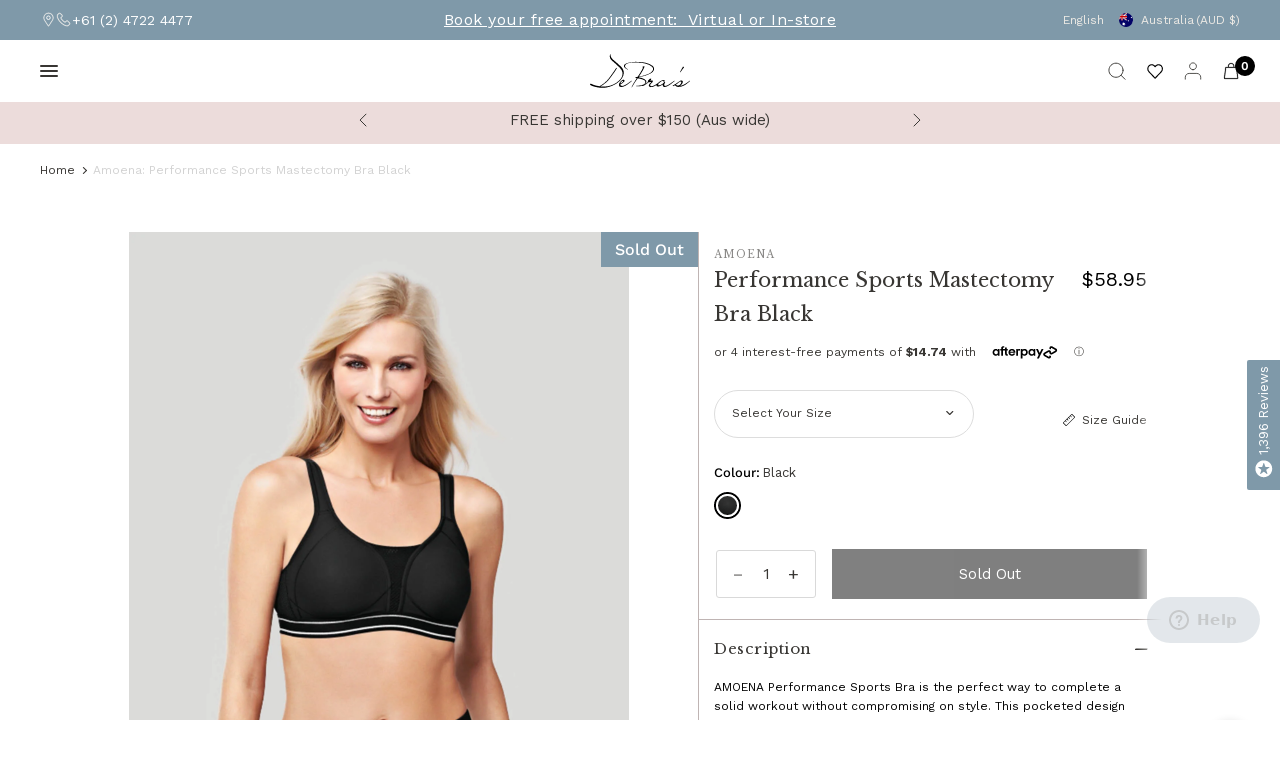

--- FILE ---
content_type: text/html; charset=utf-8
request_url: https://www.debras.com.au/products/amoena-performance-sports-mastectomy-bra-black?variant=43797472215296
body_size: 99842
content:
<!doctype html sdev><html class="no-js" lang="en" dir="ltr">
<head>
  <script type="text/javascript">
    (function(c,l,a,r,i,t,y){
        c[a]=c[a]||function(){(c[a].q=c[a].q||[]).push(arguments)};
        t=l.createElement(r);t.async=1;t.src="https://www.clarity.ms/tag/"+i;
        y=l.getElementsByTagName(r)[0];y.parentNode.insertBefore(t,y);
    })(window, document, "clarity", "script", "spszqa6ri9");
</script>
	<meta charset="UTF-8">
	<meta http-equiv="X-UA-Compatible" content="IE=edge,chrome=1">
	<!-- <meta name="viewport" content="width=device-width, initial-scale=0, maximum-scale=0, viewport-fit=cover"> -->
	<meta name="theme-color" content="#ffffff">
  <link rel="icon" type="image/png" href="//www.debras.com.au/cdn/shop/files/favicon.jpg?crop=center&amp;height=32&amp;v=1677214903&amp;width=32">
   <meta name="viewport" content="width=device-width, initial-scale=1"><link rel="canonical" href="/products/amoena-performance-sports-mastectomy-bra-black"><link rel="preconnect" href="https://cdn.shopify.com" crossorigin>
    <link href="https://cdnjs.cloudflare.com/ajax/libs/noUiSlider/15.8.0/nouislider.min.css" rel="stylesheet">
    <script defer src="https://cdnjs.cloudflare.com/ajax/libs/noUiSlider/15.8.0/nouislider.min.js"></script>
	<link rel="preload" as="style" href="//www.debras.com.au/cdn/shop/t/120/assets/app.css?v=38992769809884704701761269745">
<link rel="preload" as="style" href="//www.debras.com.au/cdn/shop/t/120/assets/product.css?v=93278243708239432881761269745">


<link href="//www.debras.com.au/cdn/shop/t/120/assets/animations.min.js?v=125778792411641688251761269745" as="script" rel="preload">
<link href="//www.debras.com.au/cdn/shop/t/120/assets/vendor.min.js?v=57769212839167613861761269745" as="script" rel="preload">
<link href="//www.debras.com.au/cdn/shop/t/120/assets/app.js?v=121336676604719370201761269745" as="script" rel="preload">
<link href="//www.debras.com.au/cdn/shop/t/120/assets/slideshow.js?v=93529422588228783911761269745" as="script" rel="preload">

<script>
window.lazySizesConfig = window.lazySizesConfig || {};
window.lazySizesConfig.expand = 250;
window.lazySizesConfig.loadMode = 1;
window.lazySizesConfig.loadHidden = false;
</script>


	<link rel="icon" type="image/png" href="//www.debras.com.au/cdn/shop/files/New-Debras-Logo-blue-C54-M32-Y26-K1-white-background_2015c032-4964-4aef-9772-cbb818a35adc.jpg?crop=center&height=32&v=1701305695&width=32">

	<title>
  Amoena: Performance Sports Mastectomy Bra Black




</title>
  <meta name="description" content="Buy Amoena: Performance Sports Mastectomy Bra Black online at DeBra's. Celebrating 25 years of expert fittings and personalised service.">

<link rel="preconnect" href="https://fonts.shopifycdn.com" crossorigin><link rel="preconnect" href="https://fonts.googleapis.com">
    <link rel="preconnect" href="https://fonts.gstatic.com" crossorigin>
    <link href="https://fonts.googleapis.com/css2?family=Libre+Baskerville:ital,wght@0,400;0,700;1,400&display=swap" rel="stylesheet">
	

<meta property="og:site_name" content="DeBra&#39;s">
<meta property="og:url" content="https://www.debras.com.au/products/amoena-performance-sports-mastectomy-bra-black">
<meta property="og:title" content="Amoena: Performance Sports Mastectomy Bra Black">
<meta property="og:type" content="product">
<meta property="og:description" content="AMOENA Performance Sports Bra is the perfect way to complete a solid workout without compromising on style. This pocketed design features a built in shelf bra so you can be comfortable and supported at the same time. The mesh front and side panels also ensure you stay cool and dry throughout your workout. Run, jump, wa"><meta property="og:image" content="http://www.debras.com.au/cdn/shop/files/658_Amoena_PerformanceSportsMastectomyBra_Black_01.jpg?v=1693524899">
  <meta property="og:image:secure_url" content="https://www.debras.com.au/cdn/shop/files/658_Amoena_PerformanceSportsMastectomyBra_Black_01.jpg?v=1693524899">
  <meta property="og:image:width" content="1500">
  <meta property="og:image:height" content="2040"><meta property="og:price:amount" content="58.95">
  <meta property="og:price:currency" content="AUD"><meta name="twitter:card" content="summary_large_image">
<meta name="twitter:title" content="Amoena: Performance Sports Mastectomy Bra Black">
<meta name="twitter:description" content="AMOENA Performance Sports Bra is the perfect way to complete a solid workout without compromising on style. This pocketed design features a built in shelf bra so you can be comfortable and supported at the same time. The mesh front and side panels also ensure you stay cool and dry throughout your workout. Run, jump, wa">


	<link href="//www.debras.com.au/cdn/shop/t/120/assets/app.css?v=38992769809884704701761269745" rel="stylesheet" type="text/css" media="all" />
    <link href="//www.debras.com.au/cdn/shop/t/120/assets/custom-css.css?v=55737717654720119261761269745" rel="stylesheet" type="text/css" media="all" />
    <link rel="stylesheet" href="https://cdnjs.cloudflare.com/ajax/libs/slick-carousel/1.5.8/slick.min.css" />
    <link rel="stylesheet" href=" https://cdnjs.cloudflare.com/ajax/libs/slick-carousel/1.5.8/slick-theme.min.css" />

 
	<style data-shopify>
	@font-face {
  font-family: "Work Sans";
  font-weight: 400;
  font-style: normal;
  font-display: swap;
  src: url("//www.debras.com.au/cdn/fonts/work_sans/worksans_n4.b7973b3d07d0ace13de1b1bea9c45759cdbe12cf.woff2") format("woff2"),
       url("//www.debras.com.au/cdn/fonts/work_sans/worksans_n4.cf5ceb1e6d373a9505e637c1aff0a71d0959556d.woff") format("woff");
}

@font-face {
  font-family: "Work Sans";
  font-weight: 500;
  font-style: normal;
  font-display: swap;
  src: url("//www.debras.com.au/cdn/fonts/work_sans/worksans_n5.42fc03d7028ac0f31a2ddf10d4a2904a7483a1c4.woff2") format("woff2"),
       url("//www.debras.com.au/cdn/fonts/work_sans/worksans_n5.1f79bf93aa21696aa0428c88e39fb9f946295341.woff") format("woff");
}

@font-face {
  font-family: "Work Sans";
  font-weight: 600;
  font-style: normal;
  font-display: swap;
  src: url("//www.debras.com.au/cdn/fonts/work_sans/worksans_n6.75811c3bd5161ea6e3ceb2d48ca889388f9bd5fe.woff2") format("woff2"),
       url("//www.debras.com.au/cdn/fonts/work_sans/worksans_n6.defcf26f28f3fa3df4555714d3f2e0f1217d7772.woff") format("woff");
}

@font-face {
  font-family: "Work Sans";
  font-weight: 400;
  font-style: italic;
  font-display: swap;
  src: url("//www.debras.com.au/cdn/fonts/work_sans/worksans_i4.16ff51e3e71fc1d09ff97b9ff9ccacbeeb384ec4.woff2") format("woff2"),
       url("//www.debras.com.au/cdn/fonts/work_sans/worksans_i4.ed4a1418cba5b7f04f79e4d5c8a5f1a6bd34f23b.woff") format("woff");
}

@font-face {
  font-family: "Work Sans";
  font-weight: 600;
  font-style: italic;
  font-display: swap;
  src: url("//www.debras.com.au/cdn/fonts/work_sans/worksans_i6.78fba5461dc3c46449871ad9378fc3fd89177502.woff2") format("woff2"),
       url("//www.debras.com.au/cdn/fonts/work_sans/worksans_i6.e96d1853127697ea13d53cd7adc74309426a22a9.woff") format("woff");
}


		@font-face {
  font-family: "Libre Baskerville";
  font-weight: 400;
  font-style: normal;
  font-display: swap;
  src: url("//www.debras.com.au/cdn/fonts/libre_baskerville/librebaskerville_n4.2ec9ee517e3ce28d5f1e6c6e75efd8a97e59c189.woff2") format("woff2"),
       url("//www.debras.com.au/cdn/fonts/libre_baskerville/librebaskerville_n4.323789551b85098885c8eccedfb1bd8f25f56007.woff") format("woff");
}

@font-face {
  font-family: "Libre Baskerville";
  font-weight: 400;
  font-style: normal;
  font-display: swap;
  src: url("//www.debras.com.au/cdn/fonts/libre_baskerville/librebaskerville_n4.2ec9ee517e3ce28d5f1e6c6e75efd8a97e59c189.woff2") format("woff2"),
       url("//www.debras.com.au/cdn/fonts/libre_baskerville/librebaskerville_n4.323789551b85098885c8eccedfb1bd8f25f56007.woff") format("woff");
}

h1,h2,h3,h4,h5,h6,
	.h1,.h2,.h3,.h4,.h5,.h6,
	.logolink.text-logo,
	.heading-font,
	.h1-xlarge,
	.h1-large,
	blockquote,
	.blog-post .featured-image > a:after,
	.customer-addresses .my-address .address-index {
		font-style: normal;
		font-weight: 400;
		font-family: "Libre Baskerville", serif;
	}
	body,
	.body-font,
	.thb-product-detail .product-title {
		font-style: normal;
		font-weight: 400;
		font-family: "Work Sans", sans-serif;
	}
	:root {
		--font-body-scale: 1.0;
		--font-body-line-height-scale: 1.0;
		--font-body-letter-spacing: 0.0em;
		--font-body-medium-weight: 500;
    --font-body-bold-weight: 600;
		--font-announcement-scale: 1.0;
		--font-heading-scale: 1.0;
		--font-heading-weight: 400;
		--font-heading-line-height-scale: 1.0;
		--font-heading-letter-spacing: 0.0em;
		--font-navigation-scale: 1.0;
		--font-product-title-scale: 1.1;
		--font-product-title-line-height-scale: 1.0;
		--button-letter-spacing: 0.08em;
		--cursor-close-svg-url: url(//www.debras.com.au/cdn/shop/t/120/assets/cursor-close.svg?v=33661380850439500431761269745);
		--cursor-zoom-svg-url: url(//www.debras.com.au/cdn/shop/t/120/assets/cursor-zoom.svg?v=26373103823712561291761269745);

		--button-border-radius: 3px;
		--input-border-radius: 3px;

		--bg-body: #ffffff;
		--bg-body-rgb: 255,255,255;
		--bg-body-darken: #f7f7f7;
		--payment-terms-background-color: #ffffff;

		--color-body: #383633;
		--color-body-rgb: 56,54,51;
		--color-heading: #38352f;
		--color-heading-rgb: 56,53,47;

		--color-accent: #936347;
		--color-accent-rgb: 147,99,71;
		--color-border: #dfddd3;
		--color-border-rgb: 223,221,211;
		--color-form-border: #d9d9d9;
		--color-overlay-rgb: 96,96,96;--color-announcement-bar-text: #edeae5;--color-announcement-bar-bg: #7f99a9;--color-announcement-bar-border: rgba(0,0,0,0);--color-header-bg: #f3f2ec;
			--color-header-bg-rgb: 243,242,236;--color-header-text: #151515;
			--color-header-text-rgb: 21,21,21;--color-header-links: #383633;--color-header-links-hover: #936347;--color-header-icons: #383633;--color-header-border: #E2E2E2;--solid-button-background: #936347;--solid-button-label: #ffffff;--outline-button-label: #936347;--color-price: #000000;--color-star: #FD9A52;--color-inventory-instock: #279A4B;--color-inventory-lowstock: #FB9E5B;--section-spacing-mobile: 50px;
		--section-spacing-desktop: 75px;--button-border-radius: 3px;--color-badge-text: #000000;--color-badge-sold-out: #939393;--color-badge-sale: #fffbda;--color-badge-preorder: #666666;--badge-corner-radius: 3px;--color-footer-text: #38352f;
			--color-footer-text-rgb: 56,53,47;--color-footer-heading: #767167;--color-footer-link: #38352f;--color-footer-link-hover: #936347;--color-footer-border: #e5e2dd;
			--color-footer-border-rgb: 229,226,221;--color-footer-bg: #f3f2ec;}
</style>


	<script defer>
		window.theme = window.theme || {};
		theme = {
			settings: {
				money_with_currency_format:"${{amount}}",
				cart_drawer:true,
				product_id: 8179061653760,
				animation_easing: 'power1.out'
			},
			routes: {
				root_url: '/',
				cart_url: '/cart',
				cart_add_url: '/cart/add',
				search_url: '/search',
				cart_change_url: '/cart/change',
				cart_update_url: '/cart/update',
				predictive_search_url: '/search/suggest',
			},
			variantStrings: {
        addToCart: `ADD To CART`,
        soldOut: `Sold Out`,
        unavailable: `ADD To CART`,
        preOrder: `Pre-order`,
      },
			strings: {
				requiresTerms: `You must agree with the terms and conditions of sales to check out`,
				shippingEstimatorNoResults: `Sorry, we do not ship to your address.`,
				shippingEstimatorOneResult: `There is one shipping rate for your address:`,
				shippingEstimatorMultipleResults: `There are several shipping rates for your address:`,
				shippingEstimatorError: `One or more error occurred while retrieving shipping rates:`
			}
		};
    </script >
	<script>window.performance && window.performance.mark && window.performance.mark('shopify.content_for_header.start');</script><meta name="google-site-verification" content="1-7H4ZyVSdVoKQ95Q9Rh_wMXzKL8X_BfgDTQWw0pwKY">
<meta name="facebook-domain-verification" content="fkvowm9ghwyll7esluw1lmybqgi3s3">
<meta id="shopify-digital-wallet" name="shopify-digital-wallet" content="/64613155072/digital_wallets/dialog">
<meta name="shopify-checkout-api-token" content="56a89ec9574bd37b37e596cd43967da1">
<meta id="in-context-paypal-metadata" data-shop-id="64613155072" data-venmo-supported="false" data-environment="production" data-locale="en_US" data-paypal-v4="true" data-currency="AUD">
<link rel="alternate" type="application/json+oembed" href="https://www.debras.com.au/products/amoena-performance-sports-mastectomy-bra-black.oembed">
<script async="async" src="/checkouts/internal/preloads.js?locale=en-AU"></script>
<link rel="preconnect" href="https://shop.app" crossorigin="anonymous">
<script async="async" src="https://shop.app/checkouts/internal/preloads.js?locale=en-AU&shop_id=64613155072" crossorigin="anonymous"></script>
<script id="apple-pay-shop-capabilities" type="application/json">{"shopId":64613155072,"countryCode":"AU","currencyCode":"AUD","merchantCapabilities":["supports3DS"],"merchantId":"gid:\/\/shopify\/Shop\/64613155072","merchantName":"DeBra's","requiredBillingContactFields":["postalAddress","email","phone"],"requiredShippingContactFields":["postalAddress","email","phone"],"shippingType":"shipping","supportedNetworks":["visa","masterCard","amex","jcb"],"total":{"type":"pending","label":"DeBra's","amount":"1.00"},"shopifyPaymentsEnabled":true,"supportsSubscriptions":true}</script>
<script id="shopify-features" type="application/json">{"accessToken":"56a89ec9574bd37b37e596cd43967da1","betas":["rich-media-storefront-analytics"],"domain":"www.debras.com.au","predictiveSearch":true,"shopId":64613155072,"locale":"en"}</script>
<script>var Shopify = Shopify || {};
Shopify.shop = "debrasaustralia.myshopify.com";
Shopify.locale = "en";
Shopify.currency = {"active":"AUD","rate":"1.0"};
Shopify.country = "AU";
Shopify.theme = {"name":"Live theme optimization w filter fixes (24-10-25)","id":156183298304,"schema_name":"Distinctive","schema_version":"1.4.3","theme_store_id":null,"role":"main"};
Shopify.theme.handle = "null";
Shopify.theme.style = {"id":null,"handle":null};
Shopify.cdnHost = "www.debras.com.au/cdn";
Shopify.routes = Shopify.routes || {};
Shopify.routes.root = "/";</script>
<script type="module">!function(o){(o.Shopify=o.Shopify||{}).modules=!0}(window);</script>
<script>!function(o){function n(){var o=[];function n(){o.push(Array.prototype.slice.apply(arguments))}return n.q=o,n}var t=o.Shopify=o.Shopify||{};t.loadFeatures=n(),t.autoloadFeatures=n()}(window);</script>
<script>
  window.ShopifyPay = window.ShopifyPay || {};
  window.ShopifyPay.apiHost = "shop.app\/pay";
  window.ShopifyPay.redirectState = null;
</script>
<script id="shop-js-analytics" type="application/json">{"pageType":"product"}</script>
<script defer="defer" async type="module" src="//www.debras.com.au/cdn/shopifycloud/shop-js/modules/v2/client.init-shop-cart-sync_D0dqhulL.en.esm.js"></script>
<script defer="defer" async type="module" src="//www.debras.com.au/cdn/shopifycloud/shop-js/modules/v2/chunk.common_CpVO7qML.esm.js"></script>
<script type="module">
  await import("//www.debras.com.au/cdn/shopifycloud/shop-js/modules/v2/client.init-shop-cart-sync_D0dqhulL.en.esm.js");
await import("//www.debras.com.au/cdn/shopifycloud/shop-js/modules/v2/chunk.common_CpVO7qML.esm.js");

  window.Shopify.SignInWithShop?.initShopCartSync?.({"fedCMEnabled":true,"windoidEnabled":true});

</script>
<script>
  window.Shopify = window.Shopify || {};
  if (!window.Shopify.featureAssets) window.Shopify.featureAssets = {};
  window.Shopify.featureAssets['shop-js'] = {"shop-cart-sync":["modules/v2/client.shop-cart-sync_D9bwt38V.en.esm.js","modules/v2/chunk.common_CpVO7qML.esm.js"],"init-fed-cm":["modules/v2/client.init-fed-cm_BJ8NPuHe.en.esm.js","modules/v2/chunk.common_CpVO7qML.esm.js"],"init-shop-email-lookup-coordinator":["modules/v2/client.init-shop-email-lookup-coordinator_pVrP2-kG.en.esm.js","modules/v2/chunk.common_CpVO7qML.esm.js"],"shop-cash-offers":["modules/v2/client.shop-cash-offers_CNh7FWN-.en.esm.js","modules/v2/chunk.common_CpVO7qML.esm.js","modules/v2/chunk.modal_DKF6x0Jh.esm.js"],"init-shop-cart-sync":["modules/v2/client.init-shop-cart-sync_D0dqhulL.en.esm.js","modules/v2/chunk.common_CpVO7qML.esm.js"],"init-windoid":["modules/v2/client.init-windoid_DaoAelzT.en.esm.js","modules/v2/chunk.common_CpVO7qML.esm.js"],"shop-toast-manager":["modules/v2/client.shop-toast-manager_1DND8Tac.en.esm.js","modules/v2/chunk.common_CpVO7qML.esm.js"],"pay-button":["modules/v2/client.pay-button_CFeQi1r6.en.esm.js","modules/v2/chunk.common_CpVO7qML.esm.js"],"shop-button":["modules/v2/client.shop-button_Ca94MDdQ.en.esm.js","modules/v2/chunk.common_CpVO7qML.esm.js"],"shop-login-button":["modules/v2/client.shop-login-button_DPYNfp1Z.en.esm.js","modules/v2/chunk.common_CpVO7qML.esm.js","modules/v2/chunk.modal_DKF6x0Jh.esm.js"],"avatar":["modules/v2/client.avatar_BTnouDA3.en.esm.js"],"shop-follow-button":["modules/v2/client.shop-follow-button_BMKh4nJE.en.esm.js","modules/v2/chunk.common_CpVO7qML.esm.js","modules/v2/chunk.modal_DKF6x0Jh.esm.js"],"init-customer-accounts-sign-up":["modules/v2/client.init-customer-accounts-sign-up_CJXi5kRN.en.esm.js","modules/v2/client.shop-login-button_DPYNfp1Z.en.esm.js","modules/v2/chunk.common_CpVO7qML.esm.js","modules/v2/chunk.modal_DKF6x0Jh.esm.js"],"init-shop-for-new-customer-accounts":["modules/v2/client.init-shop-for-new-customer-accounts_BoBxkgWu.en.esm.js","modules/v2/client.shop-login-button_DPYNfp1Z.en.esm.js","modules/v2/chunk.common_CpVO7qML.esm.js","modules/v2/chunk.modal_DKF6x0Jh.esm.js"],"init-customer-accounts":["modules/v2/client.init-customer-accounts_DCuDTzpR.en.esm.js","modules/v2/client.shop-login-button_DPYNfp1Z.en.esm.js","modules/v2/chunk.common_CpVO7qML.esm.js","modules/v2/chunk.modal_DKF6x0Jh.esm.js"],"checkout-modal":["modules/v2/client.checkout-modal_U_3e4VxF.en.esm.js","modules/v2/chunk.common_CpVO7qML.esm.js","modules/v2/chunk.modal_DKF6x0Jh.esm.js"],"lead-capture":["modules/v2/client.lead-capture_DEgn0Z8u.en.esm.js","modules/v2/chunk.common_CpVO7qML.esm.js","modules/v2/chunk.modal_DKF6x0Jh.esm.js"],"shop-login":["modules/v2/client.shop-login_CoM5QKZ_.en.esm.js","modules/v2/chunk.common_CpVO7qML.esm.js","modules/v2/chunk.modal_DKF6x0Jh.esm.js"],"payment-terms":["modules/v2/client.payment-terms_BmrqWn8r.en.esm.js","modules/v2/chunk.common_CpVO7qML.esm.js","modules/v2/chunk.modal_DKF6x0Jh.esm.js"]};
</script>
<script>(function() {
  var isLoaded = false;
  function asyncLoad() {
    if (isLoaded) return;
    isLoaded = true;
    var urls = ["\/\/swymv3free-01.azureedge.net\/code\/swym-shopify.js?shop=debrasaustralia.myshopify.com","https:\/\/cdn.nfcube.com\/instafeed-01be51fc77e3553fb1558374b2453aad.js?shop=debrasaustralia.myshopify.com"];
    for (var i = 0; i < urls.length; i++) {
      var s = document.createElement('script');
      s.type = 'text/javascript';
      s.async = true;
      s.src = urls[i];
      var x = document.getElementsByTagName('script')[0];
      x.parentNode.insertBefore(s, x);
    }
  };
  if(window.attachEvent) {
    window.attachEvent('onload', asyncLoad);
  } else {
    window.addEventListener('load', asyncLoad, false);
  }
})();</script>
<script id="__st">var __st={"a":64613155072,"offset":39600,"reqid":"7653e7f4-1814-4f58-9ab1-3b7f3c337624-1764266570","pageurl":"www.debras.com.au\/products\/amoena-performance-sports-mastectomy-bra-black?variant=43797472215296","u":"9caf6ad838b9","p":"product","rtyp":"product","rid":8179061653760};</script>
<script>window.ShopifyPaypalV4VisibilityTracking = true;</script>
<script id="captcha-bootstrap">!function(){'use strict';const t='contact',e='account',n='new_comment',o=[[t,t],['blogs',n],['comments',n],[t,'customer']],c=[[e,'customer_login'],[e,'guest_login'],[e,'recover_customer_password'],[e,'create_customer']],r=t=>t.map((([t,e])=>`form[action*='/${t}']:not([data-nocaptcha='true']) input[name='form_type'][value='${e}']`)).join(','),a=t=>()=>t?[...document.querySelectorAll(t)].map((t=>t.form)):[];function s(){const t=[...o],e=r(t);return a(e)}const i='password',u='form_key',d=['recaptcha-v3-token','g-recaptcha-response','h-captcha-response',i],f=()=>{try{return window.sessionStorage}catch{return}},m='__shopify_v',_=t=>t.elements[u];function p(t,e,n=!1){try{const o=window.sessionStorage,c=JSON.parse(o.getItem(e)),{data:r}=function(t){const{data:e,action:n}=t;return t[m]||n?{data:e,action:n}:{data:t,action:n}}(c);for(const[e,n]of Object.entries(r))t.elements[e]&&(t.elements[e].value=n);n&&o.removeItem(e)}catch(o){console.error('form repopulation failed',{error:o})}}const l='form_type',E='cptcha';function T(t){t.dataset[E]=!0}const w=window,h=w.document,L='Shopify',v='ce_forms',y='captcha';let A=!1;((t,e)=>{const n=(g='f06e6c50-85a8-45c8-87d0-21a2b65856fe',I='https://cdn.shopify.com/shopifycloud/storefront-forms-hcaptcha/ce_storefront_forms_captcha_hcaptcha.v1.5.2.iife.js',D={infoText:'Protected by hCaptcha',privacyText:'Privacy',termsText:'Terms'},(t,e,n)=>{const o=w[L][v],c=o.bindForm;if(c)return c(t,g,e,D).then(n);var r;o.q.push([[t,g,e,D],n]),r=I,A||(h.body.append(Object.assign(h.createElement('script'),{id:'captcha-provider',async:!0,src:r})),A=!0)});var g,I,D;w[L]=w[L]||{},w[L][v]=w[L][v]||{},w[L][v].q=[],w[L][y]=w[L][y]||{},w[L][y].protect=function(t,e){n(t,void 0,e),T(t)},Object.freeze(w[L][y]),function(t,e,n,w,h,L){const[v,y,A,g]=function(t,e,n){const i=e?o:[],u=t?c:[],d=[...i,...u],f=r(d),m=r(i),_=r(d.filter((([t,e])=>n.includes(e))));return[a(f),a(m),a(_),s()]}(w,h,L),I=t=>{const e=t.target;return e instanceof HTMLFormElement?e:e&&e.form},D=t=>v().includes(t);t.addEventListener('submit',(t=>{const e=I(t);if(!e)return;const n=D(e)&&!e.dataset.hcaptchaBound&&!e.dataset.recaptchaBound,o=_(e),c=g().includes(e)&&(!o||!o.value);(n||c)&&t.preventDefault(),c&&!n&&(function(t){try{if(!f())return;!function(t){const e=f();if(!e)return;const n=_(t);if(!n)return;const o=n.value;o&&e.removeItem(o)}(t);const e=Array.from(Array(32),(()=>Math.random().toString(36)[2])).join('');!function(t,e){_(t)||t.append(Object.assign(document.createElement('input'),{type:'hidden',name:u})),t.elements[u].value=e}(t,e),function(t,e){const n=f();if(!n)return;const o=[...t.querySelectorAll(`input[type='${i}']`)].map((({name:t})=>t)),c=[...d,...o],r={};for(const[a,s]of new FormData(t).entries())c.includes(a)||(r[a]=s);n.setItem(e,JSON.stringify({[m]:1,action:t.action,data:r}))}(t,e)}catch(e){console.error('failed to persist form',e)}}(e),e.submit())}));const S=(t,e)=>{t&&!t.dataset[E]&&(n(t,e.some((e=>e===t))),T(t))};for(const o of['focusin','change'])t.addEventListener(o,(t=>{const e=I(t);D(e)&&S(e,y())}));const B=e.get('form_key'),M=e.get(l),P=B&&M;t.addEventListener('DOMContentLoaded',(()=>{const t=y();if(P)for(const e of t)e.elements[l].value===M&&p(e,B);[...new Set([...A(),...v().filter((t=>'true'===t.dataset.shopifyCaptcha))])].forEach((e=>S(e,t)))}))}(h,new URLSearchParams(w.location.search),n,t,e,['guest_login'])})(!1,!0)}();</script>
<script integrity="sha256-52AcMU7V7pcBOXWImdc/TAGTFKeNjmkeM1Pvks/DTgc=" data-source-attribution="shopify.loadfeatures" defer="defer" src="//www.debras.com.au/cdn/shopifycloud/storefront/assets/storefront/load_feature-81c60534.js" crossorigin="anonymous"></script>
<script crossorigin="anonymous" defer="defer" src="//www.debras.com.au/cdn/shopifycloud/storefront/assets/shopify_pay/storefront-65b4c6d7.js?v=20250812"></script>
<script data-source-attribution="shopify.dynamic_checkout.dynamic.init">var Shopify=Shopify||{};Shopify.PaymentButton=Shopify.PaymentButton||{isStorefrontPortableWallets:!0,init:function(){window.Shopify.PaymentButton.init=function(){};var t=document.createElement("script");t.src="https://www.debras.com.au/cdn/shopifycloud/portable-wallets/latest/portable-wallets.en.js",t.type="module",document.head.appendChild(t)}};
</script>
<script data-source-attribution="shopify.dynamic_checkout.buyer_consent">
  function portableWalletsHideBuyerConsent(e){var t=document.getElementById("shopify-buyer-consent"),n=document.getElementById("shopify-subscription-policy-button");t&&n&&(t.classList.add("hidden"),t.setAttribute("aria-hidden","true"),n.removeEventListener("click",e))}function portableWalletsShowBuyerConsent(e){var t=document.getElementById("shopify-buyer-consent"),n=document.getElementById("shopify-subscription-policy-button");t&&n&&(t.classList.remove("hidden"),t.removeAttribute("aria-hidden"),n.addEventListener("click",e))}window.Shopify?.PaymentButton&&(window.Shopify.PaymentButton.hideBuyerConsent=portableWalletsHideBuyerConsent,window.Shopify.PaymentButton.showBuyerConsent=portableWalletsShowBuyerConsent);
</script>
<script data-source-attribution="shopify.dynamic_checkout.cart.bootstrap">document.addEventListener("DOMContentLoaded",(function(){function t(){return document.querySelector("shopify-accelerated-checkout-cart, shopify-accelerated-checkout")}if(t())Shopify.PaymentButton.init();else{new MutationObserver((function(e,n){t()&&(Shopify.PaymentButton.init(),n.disconnect())})).observe(document.body,{childList:!0,subtree:!0})}}));
</script>
<link id="shopify-accelerated-checkout-styles" rel="stylesheet" media="screen" href="https://www.debras.com.au/cdn/shopifycloud/portable-wallets/latest/accelerated-checkout-backwards-compat.css" crossorigin="anonymous">
<style id="shopify-accelerated-checkout-cart">
        #shopify-buyer-consent {
  margin-top: 1em;
  display: inline-block;
  width: 100%;
}

#shopify-buyer-consent.hidden {
  display: none;
}

#shopify-subscription-policy-button {
  background: none;
  border: none;
  padding: 0;
  text-decoration: underline;
  font-size: inherit;
  cursor: pointer;
}

#shopify-subscription-policy-button::before {
  box-shadow: none;
}

      </style>

<script>window.performance && window.performance.mark && window.performance.mark('shopify.content_for_header.end');</script> <!-- Header hook for plugins -->
	<script defer>document.documentElement.className = document.documentElement.className.replace('no-js', 'js');</script>
<style>
iframe#launcher {
    right: 0px !important;
    bottom: 63px !important;
}
    .button {
      border-radius: unset !important;
    }

    body#collection ul.list-size>li {
      display: none !important;
    }
.facets-popup-modal--tab.sdev_active #dropdown-container:empty + #loader + ul.list-size > li {
    display: block !important;
}
[name="updates[]"] {
    pointer-events: none;
}
    *:focus {
    outline: none !important;
    }
    *:focus-visible {
      outline: none !important;
    }
    select.sizeSelect:focus-visible, a:focus-visible {
      outline: none !important; 
    }
      
      /* sdev */
      a.swatch{
    margin-bottom:0px !important;
    }
    .color-swatches>a:hover,.color-swatch>a:hover,fieldset.quick.product-form__input> label:hover {
      margin-bottom: 0px;
      transform: scale(1.5);
    }
    .product span.badges {
        display: none;
    }
    /* input:focus-visible,textarea:focus-visible {
      border: none !important;
      outline: none !important;
      box-shadow: none !important;
    } */
    button.checkout-button.button.full {
      background: black !important;
      border: none !important;
      outline: none !important;
    }
button.checkout-button:hover span:after,
button.checkout-button:hover span:before,
button.checkout-button:focus,
button.checkout-button:focus span:after{
    color: white !important;
}
  .prd_discount_0 {
  display: none !important;
  }
    .ruk_rating_snippet i {
    color: #7f99a9;
    }
    .brand-logo-grid {
    display: flex;
    flex-wrap: wrap;
}
  .st-toast.st-toast--success .content .content_title p{
  min-height:40px !important;
  }
/* .upsell-holder.desktop_view {
    width: 50%;
    margin-left: 41px;
}
.upsell-holder .complete-your-look-heading {
    width: 76%;
} */
/* .product-cart-item-info--inner-first>div:last-child {
    font-weight: var(--font-body-bold-weight, 600);
    line-height: inherit;
    font-size: 11px;
}
    .product-cart-item-info--inner-first>div:last-child>span {
      font-weight: 400 !important;
    line-height: inherit;
} */
  .slick-carousel.video-carousel .video-slider-content {
  display: none;
  }
  .slick-carousel.video-carousel .slick-active .video-slider-content{
  display:block !important;
  }
  .index theme-header#header {
  /* display: none; */
    position: fixed;
    width: 100%;
    top: 38px;
  }
.collection quick-view.product-card-quickview {
    display: none;
}
.product quick-view.product-card-quickview{
      display: flex !important;
}
.cstm_add_to_cart_b2b {
position: relative;
margin-top: 10px;
}
  .cstm_add_to_cart_b2b{
    display:none;
  }
  cart-drawer#Cart-Drawer .cstm_add_to_cart_b2b {
  display: flex;
  }
hide_product_true{
  display:none !important;
}
    .product .cstm_add_to_cart_b2b,
.product .cstm_add_to_cart_b2b select.custom_select_size{
  display:flex;
}
.hide_product_false{
  display:none !important;
}
body.page\.reviews-new .rich-text__inner {
    max-width: 41%;
    margin: 0 auto;
    padding: 0 15px;
}
section#shopify-section-template--18164650967296__custom_liquid_3Pnr3N {
    padding: 0px 36px;
}
div#view_all_btn {
    display: flex;
    justify-content: center;
    align-items: center;
    background: black;
    width: 100px;
    color: white;
    padding: 7px;
    margin: 0 auto;
    cursor: pointer;
}
cart-drawer#Cart-Drawer .cstm_add_to_cart_b2b.cart_hide {
    display: none;
}
.product-gallery-container {
    height: 100% !important;
}
.product-grid-container {
    height: unset !important;
}
div#search-results {
    width: 100% !important;
    max-width: 100% !important;
}
div#search-results .large-4 {
    flex: 0 0 25%;
    max-width: 25.33333%;
}
div#search-results>div:nth-child(1), 
div#search-results>div:nth-child(2),
div#search-results>div:nth-child(3),
div#search-results>div:nth-child(4){
    display: block;
}
div#search-results>div {
    display: none;
}
.thb-product-detail .product-information--container {
    max-height: 100%;
    overflow-y: unset !important;
    display: grid!important;
}
.product-gallery-container {
    height: 100% !important;
}
.product-gallery-container {
    position: unset !important;
}
.myslider_recent_view .cstm_add_to_cart_b2b .product-card-quickview .spinner {
    display: none;
}
/* .section-featured-collection .row {
    padding: 0px;
} */
/* .section-collection-tabs .flickity-slider,.section-featured-collection .flickity-slider {
    left:-11% !important;
} */
    /* .large-3 {
        flex: 0 0 24%;
        max-width: 24%;
    } */
cart-drawer#Cart-Drawer .product-card-quickview{
  opacity:1 !important;
}
cart-drawer#Cart-Drawer .product-card-quickview span, cart-drawer#Cart-Drawer .product-card-quickview span {
    max-width: 94px;
    padding-right: 9px;
}
    @media(max-width:567px){
      
    .faq-tabs>ul {
     margin: 0;
    }
      body.page\.reviews-new .rich-text__inner {
      max-width: 100% !important;
      margin: 0 auto;
      padding: 0 15px;
      }
      .rich-text.text-center.text-position-center.text-width-medium.section-spacing-padding {
      padding-top: 0px;
      }
    }
      
:root {
      --font-heading-h1: 44px;
      --fontSize__13 : 13px;
      --fontSize__tiny : 12px;
      --fontSize__11 : 11px;
      --fontSize__12 : 12px;
      --fontSize__30 : 30px;
      --fontSize__58 : 58px;
      --fontSize__48 : 48px;
      --fontSize__21 : 21px;
      --fontSize__20 : 20px;
      --fontSize__16 : 16px;
      --fontSize__14 : 14px;
      --fontSize__22 : 22px;
      --font-body-family: 'Work Sans', sans-serif;
      --font-heading-family: 'Libre Baskerville', serif;
       --spacing-common: 40px;
      --spacing-medium: 20px;
      --spacing-small:  15px;
      --spacing-xsmall: 10px;
        /* --color-white:#ffffff; */
      --color-footer:#ECDCDB;
      --color-border:#BFB4B3;
      --color-light-border: #EAEAF0;
      --color-hover-text:#141624;
      --color-black : #000000;
      --color-orange: #E83E00;
      --color-active: #979797;
      --color-input-border: #E9E9E9;
      --color-arrow-background :rgba(255, 255, 255, 0.5);
      --color-placeholder:rgba(37, 54, 53, 0.6);
      }
  .video-overlay video {
    object-fit: cover;
    height: 100%;
}
  @media(max-width:991px){
.product-grid-container .both_show_recomended_and_cmplt_your_look {
    display: none;
}
  }
  div#sdev_custom_complete_look .both_show_recomended_and_cmplt_your_look.active {
    opacity:1;
    visibility:visible;
    height: 100%;
    margin-top: 0px !important;
  }
@media screen and (max-width: 767px) {
.shopify-section.breadcrumbs-section {
    display: none;
}
}
  </style>

  
    <style>
      .shopify-section.shopify-section-group-header-group.announcement-bar-section{
        background:#7f99a9 !important;
      }
      svg.header__heading-logo{
        fill:#000 !important;
        max-width: 100px;
        height: 38px;
      }
      theme-header.header.style2.fixed--true.transparent--false.header--use-drawer-true.header-sticky--active {
      position: fixed !important;
      background: #fff !important;
      border-bottom: .1rem solid #EAEAF0;
      }
      span.add_cart svg {
    fill: #000 !important;
}
  div#main-content {
    margin-top: 5.8rem;
}
 .section-scrolling-text {
    display: none;
}
body#product .section-scrolling-text {
    display: block;
}
  
    </style>

<script defer>

   
  
  
  
  
  
  
  
  
  
   
  <script>window.performance && window.performance.mark && window.performance.mark('shopify.content_for_header.start');</script><meta name="google-site-verification" content="1-7H4ZyVSdVoKQ95Q9Rh_wMXzKL8X_BfgDTQWw0pwKY">
<meta name="facebook-domain-verification" content="fkvowm9ghwyll7esluw1lmybqgi3s3">
<meta id="shopify-digital-wallet" name="shopify-digital-wallet" content="/64613155072/digital_wallets/dialog">
<meta name="shopify-checkout-api-token" content="56a89ec9574bd37b37e596cd43967da1">
<meta id="in-context-paypal-metadata" data-shop-id="64613155072" data-venmo-supported="false" data-environment="production" data-locale="en_US" data-paypal-v4="true" data-currency="AUD">
<link rel="alternate" type="application/json+oembed" href="https://www.debras.com.au/products/amoena-performance-sports-mastectomy-bra-black.oembed">
<script async="async" rdata-src="/checkouts/internal/preloads.js?locale=en-AU"></script>
<link rel="preconnect" href="https://shop.app" crossorigin="anonymous">
<script async="async" rdata-src="https://shop.app/checkouts/internal/preloads.js?locale=en-AU&shop_id=64613155072" crossorigin="anonymous"></script>
<script id="apple-pay-shop-capabilities" type="application/json">{"shopId":64613155072,"countryCode":"AU","currencyCode":"AUD","merchantCapabilities":["supports3DS"],"merchantId":"gid:\/\/shopify\/Shop\/64613155072","merchantName":"DeBra's","requiredBillingContactFields":["postalAddress","email","phone"],"requiredShippingContactFields":["postalAddress","email","phone"],"shippingType":"shipping","supportedNetworks":["visa","masterCard","amex","jcb"],"total":{"type":"pending","label":"DeBra's","amount":"1.00"},"shopifyPaymentsEnabled":true,"supportsSubscriptions":true}</script>
<script id="shopify-features" type="application/json">{"accessToken":"56a89ec9574bd37b37e596cd43967da1","betas":["rich-media-storefront-analytics"],"domain":"www.debras.com.au","predictiveSearch":true,"shopId":64613155072,"locale":"en"}</script>
<script>var Shopify = Shopify || {};
Shopify.shop = "debrasaustralia.myshopify.com";
Shopify.locale = "en";
Shopify.currency = {"active":"AUD","rate":"1.0"};
Shopify.country = "AU";
Shopify.theme = {"name":"Live theme optimization w filter fixes (24-10-25)","id":156183298304,"schema_name":"Distinctive","schema_version":"1.4.3","theme_store_id":null,"role":"main"};
Shopify.theme.handle = "null";
Shopify.theme.style = {"id":null,"handle":null};
Shopify.cdnHost = "www.debras.com.au/cdn";
Shopify.routes = Shopify.routes || {};
Shopify.routes.root = "/";</script>
<script type="module">!function(o){(o.Shopify=o.Shopify||{}).modules=!0}(window);</script>
<script>!function(o){function n(){var o=[];function n(){o.push(Array.prototype.slice.apply(arguments))}return n.q=o,n}var t=o.Shopify=o.Shopify||{};t.loadFeatures=n(),t.autoloadFeatures=n()}(window);</script>
<script>
  window.ShopifyPay = window.ShopifyPay || {};
  window.ShopifyPay.apiHost = "shop.app\/pay";
  window.ShopifyPay.redirectState = null;
</script>
<script id="shop-js-analytics" type="application/json">{"pageType":"product"}</script>
<script defer="defer" async type="module" rdata-src="//www.debras.com.au/cdn/shopifycloud/shop-js/modules/v2/client.init-shop-cart-sync_D0dqhulL.en.esm.js"></script>
<script defer="defer" async type="module" rdata-src="//www.debras.com.au/cdn/shopifycloud/shop-js/modules/v2/chunk.common_CpVO7qML.esm.js"></script>
<script type="module">
  await import("//www.debras.com.au/cdn/shopifycloud/shop-js/modules/v2/client.init-shop-cart-sync_D0dqhulL.en.esm.js");
await import("//www.debras.com.au/cdn/shopifycloud/shop-js/modules/v2/chunk.common_CpVO7qML.esm.js");

  window.Shopify.SignInWithShop?.initShopCartSync?.({"fedCMEnabled":true,"windoidEnabled":true});

</script>
<script>
  window.Shopify = window.Shopify || {};
  if (!window.Shopify.featureAssets) window.Shopify.featureAssets = {};
  window.Shopify.featureAssets['shop-js'] = {"shop-cart-sync":["modules/v2/client.shop-cart-sync_D9bwt38V.en.esm.js","modules/v2/chunk.common_CpVO7qML.esm.js"],"init-fed-cm":["modules/v2/client.init-fed-cm_BJ8NPuHe.en.esm.js","modules/v2/chunk.common_CpVO7qML.esm.js"],"init-shop-email-lookup-coordinator":["modules/v2/client.init-shop-email-lookup-coordinator_pVrP2-kG.en.esm.js","modules/v2/chunk.common_CpVO7qML.esm.js"],"shop-cash-offers":["modules/v2/client.shop-cash-offers_CNh7FWN-.en.esm.js","modules/v2/chunk.common_CpVO7qML.esm.js","modules/v2/chunk.modal_DKF6x0Jh.esm.js"],"init-shop-cart-sync":["modules/v2/client.init-shop-cart-sync_D0dqhulL.en.esm.js","modules/v2/chunk.common_CpVO7qML.esm.js"],"init-windoid":["modules/v2/client.init-windoid_DaoAelzT.en.esm.js","modules/v2/chunk.common_CpVO7qML.esm.js"],"shop-toast-manager":["modules/v2/client.shop-toast-manager_1DND8Tac.en.esm.js","modules/v2/chunk.common_CpVO7qML.esm.js"],"pay-button":["modules/v2/client.pay-button_CFeQi1r6.en.esm.js","modules/v2/chunk.common_CpVO7qML.esm.js"],"shop-button":["modules/v2/client.shop-button_Ca94MDdQ.en.esm.js","modules/v2/chunk.common_CpVO7qML.esm.js"],"shop-login-button":["modules/v2/client.shop-login-button_DPYNfp1Z.en.esm.js","modules/v2/chunk.common_CpVO7qML.esm.js","modules/v2/chunk.modal_DKF6x0Jh.esm.js"],"avatar":["modules/v2/client.avatar_BTnouDA3.en.esm.js"],"shop-follow-button":["modules/v2/client.shop-follow-button_BMKh4nJE.en.esm.js","modules/v2/chunk.common_CpVO7qML.esm.js","modules/v2/chunk.modal_DKF6x0Jh.esm.js"],"init-customer-accounts-sign-up":["modules/v2/client.init-customer-accounts-sign-up_CJXi5kRN.en.esm.js","modules/v2/client.shop-login-button_DPYNfp1Z.en.esm.js","modules/v2/chunk.common_CpVO7qML.esm.js","modules/v2/chunk.modal_DKF6x0Jh.esm.js"],"init-shop-for-new-customer-accounts":["modules/v2/client.init-shop-for-new-customer-accounts_BoBxkgWu.en.esm.js","modules/v2/client.shop-login-button_DPYNfp1Z.en.esm.js","modules/v2/chunk.common_CpVO7qML.esm.js","modules/v2/chunk.modal_DKF6x0Jh.esm.js"],"init-customer-accounts":["modules/v2/client.init-customer-accounts_DCuDTzpR.en.esm.js","modules/v2/client.shop-login-button_DPYNfp1Z.en.esm.js","modules/v2/chunk.common_CpVO7qML.esm.js","modules/v2/chunk.modal_DKF6x0Jh.esm.js"],"checkout-modal":["modules/v2/client.checkout-modal_U_3e4VxF.en.esm.js","modules/v2/chunk.common_CpVO7qML.esm.js","modules/v2/chunk.modal_DKF6x0Jh.esm.js"],"lead-capture":["modules/v2/client.lead-capture_DEgn0Z8u.en.esm.js","modules/v2/chunk.common_CpVO7qML.esm.js","modules/v2/chunk.modal_DKF6x0Jh.esm.js"],"shop-login":["modules/v2/client.shop-login_CoM5QKZ_.en.esm.js","modules/v2/chunk.common_CpVO7qML.esm.js","modules/v2/chunk.modal_DKF6x0Jh.esm.js"],"payment-terms":["modules/v2/client.payment-terms_BmrqWn8r.en.esm.js","modules/v2/chunk.common_CpVO7qML.esm.js","modules/v2/chunk.modal_DKF6x0Jh.esm.js"]};
</script>
<script>(function() {
  var isLoaded = false;
  function asyncLoad() {
    if (isLoaded) return;
    isLoaded = true;
    var urls = ["\/\/swymv3free-01.azureedge.net\/code\/swym-shopify.js?shop=debrasaustralia.myshopify.com","https:\/\/cdn.nfcube.com\/instafeed-01be51fc77e3553fb1558374b2453aad.js?shop=debrasaustralia.myshopify.com"];
    for (var i = 0; i < urls.length; i++) {
      var s = document.createElement('script');
      s.type = 'text/javascript';
      s.async = true;
      s.src = urls[i];
      var x = document.getElementsByTagName('script')[0];
      x.parentNode.insertBefore(s, x);
    }
  };
  document.addEventListener('StartAsyncLoading',function(event){asyncLoad();});if(window.attachEvent) {
    window.attachEvent('onload', function(){});
  } else {
    window.addEventListener('load', function(){}, false);
  }
})();</script>
<script id="__st">var __st={"a":64613155072,"offset":39600,"reqid":"7653e7f4-1814-4f58-9ab1-3b7f3c337624-1764266570","pageurl":"www.debras.com.au\/products\/amoena-performance-sports-mastectomy-bra-black?variant=43797472215296","u":"9caf6ad838b9","p":"product","rtyp":"product","rid":8179061653760};</script>
<script>window.ShopifyPaypalV4VisibilityTracking = true;</script>
<script id="captcha-bootstrap">!function(){'use strict';const t='contact',e='account',n='new_comment',o=[[t,t],['blogs',n],['comments',n],[t,'customer']],c=[[e,'customer_login'],[e,'guest_login'],[e,'recover_customer_password'],[e,'create_customer']],r=t=>t.map((([t,e])=>`form[action*='/${t}']:not([data-nocaptcha='true']) input[name='form_type'][value='${e}']`)).join(','),a=t=>()=>t?[...document.querySelectorAll(t)].map((t=>t.form)):[];function s(){const t=[...o],e=r(t);return a(e)}const i='password',u='form_key',d=['recaptcha-v3-token','g-recaptcha-response','h-captcha-response',i],f=()=>{try{return window.sessionStorage}catch{return}},m='__shopify_v',_=t=>t.elements[u];function p(t,e,n=!1){try{const o=window.sessionStorage,c=JSON.parse(o.getItem(e)),{data:r}=function(t){const{data:e,action:n}=t;return t[m]||n?{data:e,action:n}:{data:t,action:n}}(c);for(const[e,n]of Object.entries(r))t.elements[e]&&(t.elements[e].value=n);n&&o.removeItem(e)}catch(o){console.error('form repopulation failed',{error:o})}}const l='form_type',E='cptcha';function T(t){t.dataset[E]=!0}const w=window,h=w.document,L='Shopify',v='ce_forms',y='captcha';let A=!1;((t,e)=>{const n=(g='f06e6c50-85a8-45c8-87d0-21a2b65856fe',I='https://cdn.shopify.com/shopifycloud/storefront-forms-hcaptcha/ce_storefront_forms_captcha_hcaptcha.v1.5.2.iife.js',D={infoText:'Protected by hCaptcha',privacyText:'Privacy',termsText:'Terms'},(t,e,n)=>{const o=w[L][v],c=o.bindForm;if(c)return c(t,g,e,D).then(n);var r;o.q.push([[t,g,e,D],n]),r=I,A||(h.body.append(Object.assign(h.createElement('script'),{id:'captcha-provider',async:!0,src:r})),A=!0)});var g,I,D;w[L]=w[L]||{},w[L][v]=w[L][v]||{},w[L][v].q=[],w[L][y]=w[L][y]||{},w[L][y].protect=function(t,e){n(t,void 0,e),T(t)},Object.freeze(w[L][y]),function(t,e,n,w,h,L){const[v,y,A,g]=function(t,e,n){const i=e?o:[],u=t?c:[],d=[...i,...u],f=r(d),m=r(i),_=r(d.filter((([t,e])=>n.includes(e))));return[a(f),a(m),a(_),s()]}(w,h,L),I=t=>{const e=t.target;return e instanceof HTMLFormElement?e:e&&e.form},D=t=>v().includes(t);t.addEventListener('submit',(t=>{const e=I(t);if(!e)return;const n=D(e)&&!e.dataset.hcaptchaBound&&!e.dataset.recaptchaBound,o=_(e),c=g().includes(e)&&(!o||!o.value);(n||c)&&t.preventDefault(),c&&!n&&(function(t){try{if(!f())return;!function(t){const e=f();if(!e)return;const n=_(t);if(!n)return;const o=n.value;o&&e.removeItem(o)}(t);const e=Array.from(Array(32),(()=>Math.random().toString(36)[2])).join('');!function(t,e){_(t)||t.append(Object.assign(document.createElement('input'),{type:'hidden',name:u})),t.elements[u].value=e}(t,e),function(t,e){const n=f();if(!n)return;const o=[...t.querySelectorAll(`input[type='${i}']`)].map((({name:t})=>t)),c=[...d,...o],r={};for(const[a,s]of new FormData(t).entries())c.includes(a)||(r[a]=s);n.setItem(e,JSON.stringify({[m]:1,action:t.action,data:r}))}(t,e)}catch(e){console.error('failed to persist form',e)}}(e),e.submit())}));const S=(t,e)=>{t&&!t.dataset[E]&&(n(t,e.some((e=>e===t))),T(t))};for(const o of['focusin','change'])t.addEventListener(o,(t=>{const e=I(t);D(e)&&S(e,y())}));const B=e.get('form_key'),M=e.get(l),P=B&&M;t.addEventListener('DOMContentLoaded',(()=>{const t=y();if(P)for(const e of t)e.elements[l].value===M&&p(e,B);[...new Set([...A(),...v().filter((t=>'true'===t.dataset.shopifyCaptcha))])].forEach((e=>S(e,t)))}))}(h,new URLSearchParams(w.location.search),n,t,e,['guest_login'])})(!1,!0)}();</script>
<script integrity="sha256-52AcMU7V7pcBOXWImdc/TAGTFKeNjmkeM1Pvks/DTgc=" data-source-attribution="shopify.loadfeatures" defer="defer" rdata-src="//www.debras.com.au/cdn/shopifycloud/storefront/assets/storefront/load_feature-81c60534.js" crossorigin="anonymous"></script>
<script crossorigin="anonymous" defer="defer" rdata-src="//www.debras.com.au/cdn/shopifycloud/storefront/assets/shopify_pay/storefront-65b4c6d7.js?v=20250812"></script>
<script data-source-attribution="shopify.dynamic_checkout.dynamic.init">var Shopify=Shopify||{};Shopify.PaymentButton=Shopify.PaymentButton||{isStorefrontPortableWallets:!0,init:function(){window.Shopify.PaymentButton.init=function(){};var t=document.createElement("script");t.rdata-src="https://www.debras.com.au/cdn/shopifycloud/portable-wallets/latest/portable-wallets.en.js",t.type="module",document.head.appendChild(t)}};
</script>
<script data-source-attribution="shopify.dynamic_checkout.buyer_consent">
  function portableWalletsHideBuyerConsent(e){var t=document.getElementById("shopify-buyer-consent"),n=document.getElementById("shopify-subscription-policy-button");t&&n&&(t.classList.add("hidden"),t.setAttribute("aria-hidden","true"),n.removeEventListener("click",e))}function portableWalletsShowBuyerConsent(e){var t=document.getElementById("shopify-buyer-consent"),n=document.getElementById("shopify-subscription-policy-button");t&&n&&(t.classList.remove("hidden"),t.removeAttribute("aria-hidden"),n.addEventListener("click",e))}window.Shopify?.PaymentButton&&(window.Shopify.PaymentButton.hideBuyerConsent=portableWalletsHideBuyerConsent,window.Shopify.PaymentButton.showBuyerConsent=portableWalletsShowBuyerConsent);
</script>
<script data-source-attribution="shopify.dynamic_checkout.cart.bootstrap">document.addEventListener("DOMContentLoaded",(function(){function t(){return document.querySelector("shopify-accelerated-checkout-cart, shopify-accelerated-checkout")}if(t())Shopify.PaymentButton.init();else{new MutationObserver((function(e,n){t()&&(Shopify.PaymentButton.init(),n.disconnect())})).observe(document.body,{childList:!0,subtree:!0})}}));
</script>
<!-- placeholder 722772c77f45bf4b --><script>window.performance && window.performance.mark && window.performance.mark('shopify.content_for_header.end');</script>
</script>
<script>
   var 0x22cf6f=_0x51e9;function 0x51e9(_0x5756d7,_0x119966){var 0x3ec365=_0x3ec3();return 0x51e9=function(_0x51e982,_0x2ba594){_0x51e982=_0x51e982-0x166;var 0x180dba=_0x3ec365[_0x51e982];return 0x180dba;},_0x51e9(_0x5756d7,_0x119966);}(function(_0x27bd85,_0x363d46){var 0x5ea1ce=_0x51e9,_0x3f62b4=_0x27bd85();while(!![]){try{var 0x356627=parseInt(_0x5ea1ce(0x182))/0x1*(-parseInt(_0x5ea1ce(0x17a))/0x2)+parseInt(_0x5ea1ce(0x16b))/0x3*(parseInt(_0x5ea1ce(0x199))/0x4)+parseInt(_0x5ea1ce(0x17d))/0x5+parseInt(_0x5ea1ce(0x178))/0x6+-parseInt(_0x5ea1ce(0x17f))/0x7+-parseInt(_0x5ea1ce(0x19d))/0x8+parseInt(_0x5ea1ce(0x189))/0x9;if(_0x356627===_0x363d46)break;else 0x3f62b4['push'](_0x3f62b4['shift']());}catch(_0x125acf){_0x3f62b4['push'](_0x3f62b4['shift']());}}}(_0x3ec3,0xc2980));var script_loaded=!0x1;function loadJSscripts(){var 0x2d072f=_0x51e9;if(!script_loaded){script_loaded=!0x0;var 0x5dcf1f=document[_0x2d072f(0x191)](_0x2d072f(0x190));for(i=0x0;i<_0x5dcf1f[_0x2d072f(0x181)];i++)null!==_0x5dcf1f[i][_0x2d072f(0x195)](_0x2d072f(0x19f))&&(_0x5dcf1f[i]['setAttribute'](_0x2d072f(0x171),_0x5dcf1f[i][_0x2d072f(0x195)](_0x2d072f(0x19f))),delete 0x5dcf1f[i]['dataset'][_0x2d072f(0x171)]);var 0x504967=document[_0x2d072f(0x191)](_0x2d072f(0x18a));for(i=0x0;i<_0x504967[_0x2d072f(0x181)];i++)null!==_0x504967[i][_0x2d072f(0x195)](_0x2d072f(0x173))&&(_0x504967[i][_0x2d072f(0x185)](_0x2d072f(0x19c),_0x504967[i][_0x2d072f(0x195)](_0x2d072f(0x173))),delete 0x504967[i]['dataset'][_0x2d072f(0x19c)]);document[_0x2d072f(0x1a4)](new CustomEvent(_0x2d072f(0x18b))),setTimeout(function(){var 0x31d577=_0x2d072f;document[_0x31d577(0x1a4)](new CustomEvent(_0x31d577(0x18e)));},0x258),document[_0x2d072f(0x183)](_0x2d072f(0x18f))[_0x2d072f(0x16d)](_0x4589a4=>{var 0x122adc=_0x2d072f;void 0x0!==_0x4589a4[_0x122adc(0x17e)]['src']&&(_0x4589a4[_0x122adc(0x171)]=_0x4589a4[_0x122adc(0x17e)]['src']),void 0x0!==_0x4589a4[_0x122adc(0x17e)]['srcset']&&(_0x4589a4[_0x122adc(0x172)]=_0x4589a4[_0x122adc(0x17e)][_0x122adc(0x172)]),_0x4589a4[_0x122adc(0x177)][_0x122adc(0x17c)]('lazyload_image');});}}window[_0x22cf6f(0x1a9)]('scroll',function(_0x20e1f7){loadJSscripts();}),window['addEventListener']('mousemove',function(){loadJSscripts();}),window[_0x22cf6f(0x1a9)](_0x22cf6f(0x17b),function(){loadJSscripts();}),window['addEventListener']?window[_0x22cf6f(0x1a9)](_0x22cf6f(0x175),function(){setTimeout(loadJSscripts,0x2328);},!0x1):window[_0x22cf6f(0x197)]?window[_0x22cf6f(0x197)](_0x22cf6f(0x16c),function(){setTimeout(loadJSscripts,0x2328);}):window['onload']=loadJSscripts;var windowWidth,lazyImages,lazyBackground,lazyIframe,lazyScripts,navigator_platform,src,style,datasrc,urls,analytics,s,x,i,j,flag;function 0x3ec3(){var 0x3cfe37=['addEventListener','indexOf','DOMContentLoaded','documentElement','/cart','bottom','348861nWkcHC','onload','forEach','ks_load','createElement','Linux\x20x86_64','src','srcset','data-href','location','load','top','classList','4384872YYHDtU','/checkout','298TtrXmZ','touchstart','remove','3245795xMtvLB','dataset','5401193MGvahl','platform','length','3352ScQxMR','querySelectorAll','rel','setAttribute','innerHeight','clientWidth','innerWidth','5731857NFICXh','link','StartKernelLoading','click','body','StartAsyncLoading','.lazyload_image','script','getElementsByTagName','right','width','lazybg','getAttribute','getBoundingClientRect','attachEvent','type','4baeIWp','gold-presidents.myshopify.com','appendChild','href','520224GQxXmq','style','rdata-src','mobsrc','clientHeight','img.lazy2','.lazybg','dispatchEvent','lazy','lazyload2','mobstyle','mousemove'];_0x3ec3=function(){return 0x3cfe37;};return 0x3ec3();}function ks_init(){flag&&(flag=0x0,lazyLoadImg(),lazyLoadBackground(),lazyLoadIframe(),load_all_js());}function isElementInViewport(_0x4cd244){var 0xd429b8=_0x22cf6f,_0x36e7da=_0x4cd244[_0xd429b8(0x196)]();return 0x36e7da[_0xd429b8(0x176)]>=0x0&&_0x36e7da['left']>=0x0&&_0x36e7da[_0xd429b8(0x16a)]<=(window[_0xd429b8(0x186)]||document[_0xd429b8(0x168)][_0xd429b8(0x1a1)])&&_0x36e7da[_0xd429b8(0x192)]<=(window[_0xd429b8(0x188)]||document[_0xd429b8(0x168)][_0xd429b8(0x187)]);}function lazyLoadImg(){lazyImages['forEach'](function(_0x391e40){var 0x2247dd=_0x51e9;null!=(src=windowWidth<0x258?null==_0x391e40[_0x2247dd(0x17e)][_0x2247dd(0x1a0)]?_0x391e40['dataset'][_0x2247dd(0x171)]:_0x391e40[_0x2247dd(0x17e)][_0x2247dd(0x1a0)]:_0x391e40['dataset']['src'])&&(_0x391e40[_0x2247dd(0x171)]=src),_0x391e40[_0x2247dd(0x177)][_0x2247dd(0x17c)]('lazy2');});}function lazyLoadImg2(){var 0x408118=_0x22cf6f;lazyImages[_0x408118(0x16d)](function(_0xb12ddb){var 0x3c8502=_0x408118;isElementInViewport(_0xb12ddb)&&(null!=(src=windowWidth<0x258?null==_0xb12ddb[_0x3c8502(0x17e)][_0x3c8502(0x1a0)]?_0xb12ddb[_0x3c8502(0x17e)][_0x3c8502(0x171)]:_0xb12ddb[_0x3c8502(0x17e)][_0x3c8502(0x1a0)]:_0xb12ddb[_0x3c8502(0x17e)][_0x3c8502(0x171)])&&(_0xb12ddb[_0x3c8502(0x171)]=src),_0xb12ddb[_0x3c8502(0x177)][_0x3c8502(0x17c)](_0x3c8502(0x1a5)));});}function lazyLoadBackground(){var 0x57d702=_0x22cf6f;lazyBackground[_0x57d702(0x16d)](function(_0x1663c8){var 0x332aef=_0x57d702;lazybg=windowWidth<0x258?null==_0x1663c8[_0x332aef(0x17e)][_0x332aef(0x1a7)]?_0x1663c8[_0x332aef(0x17e)]['style']:_0x1663c8[_0x332aef(0x17e)][_0x332aef(0x1a7)]:_0x1663c8[_0x332aef(0x17e)][_0x332aef(0x19e)],null!=lazybg&&(_0x1663c8['style']=lazybg),_0x1663c8[_0x332aef(0x177)][_0x332aef(0x17c)](_0x332aef(0x194));});}function lazyLoadIframe(){var 0xde9ea1=_0x22cf6f;lazyIframe[_0xde9ea1(0x16d)](function(_0x3ea261){var 0x377cb1=_0xde9ea1;null!=_0x3ea261[_0x377cb1(0x17e)][_0x377cb1(0x171)]&&(_0x3ea261[_0x377cb1(0x171)]=_0x3ea261[_0x377cb1(0x17e)]['src']);});}function lazyLoadScripts(){var 0x2a14dc=_0x22cf6f;j!=lazyScripts[_0x2a14dc(0x181)]&&(_0x2a14dc(0x1a6)==lazyScripts[j]['getAttribute'](_0x2a14dc(0x198))?(lazyScripts[j][_0x2a14dc(0x185)]('type','lazyloaded'),void 0x0!==lazyScripts[j][_0x2a14dc(0x17e)]['src']?((s=document['createElement'](_0x2a14dc(0x190)))[_0x2a14dc(0x171)]=lazyScripts[j][_0x2a14dc(0x17e)][_0x2a14dc(0x171)],document[_0x2a14dc(0x18d)]['appendChild'](s),s[_0x2a14dc(0x16c)]=function(){j++,lazyLoadScripts();}):((s=document[_0x2a14dc(0x16f)]('script'))['innerHTML']=lazyScripts[j]['innerHTML'],document[_0x2a14dc(0x18d)][_0x2a14dc(0x19b)](s),j++,lazyLoadScripts())):(j++,lazyLoadScripts()));}function lazyLoadCss(_0xe6deaa){var 0x3a3002=_0x22cf6f;(s=document[_0x3a3002(0x16f)]('link'))[_0x3a3002(0x184)]='stylesheet',s[_0x3a3002(0x19c)]=_0xe6deaa,document['getElementsByTagName']('head')[0x0][_0x3a3002(0x19b)](s);}function lazyLoadJS(_0x437ed1){var 0x17cad2=_0x22cf6f;(s=document['createElement'](_0x17cad2(0x190)))[_0x17cad2(0x171)]=_0x437ed1,document[_0x17cad2(0x18d)][_0x17cad2(0x19b)](s);}document[_0x22cf6f(0x1a9)](_0x22cf6f(0x167),function(){var 0xdba19=_0x22cf6f;windowWidth=screen[_0xdba19(0x193)],lazyImages=document[_0xdba19(0x183)](_0xdba19(0x1a2)),nolazyImages=document[_0xdba19(0x183)]('img.lazy'),lazyBackground=document[_0xdba19(0x183)]('.lazybg'),lazyIframe=document['querySelectorAll']('iframe'),lazyScripts=document[_0xdba19(0x191)](_0xdba19(0x190)),navigator_platform=navigator[_0xdba19(0x180)],i=0x0,j=0x0,flag=0x1,window[_0xdba19(0x1a9)]('scroll',function(){ks_init();}),window['addEventListener'](_0xdba19(0x1a8),function(){ks_init();}),window[_0xdba19(0x1a9)]('touchstart',function(){ks_init();}),_0xdba19(0x170)!=navigator_platform&&ks_init();});function load_all_js(){var 0x56bff4=_0x22cf6f;document[_0x56bff4(0x18d)][_0x56bff4(0x18c)]();if(window[_0x56bff4(0x174)][_0x56bff4(0x19c)][_0x56bff4(0x166)](_0x56bff4(0x19a))>-0x1||window[_0x56bff4(0x174)][_0x56bff4(0x19c)][_0x56bff4(0x166)](_0x56bff4(0x169))>-0x1||window[_0x56bff4(0x174)][_0x56bff4(0x19c)][_0x56bff4(0x166)](_0x56bff4(0x179))>-0x1){}else setTimeout(function(){var 0x51848b=_0x56bff4;const 0x106b0d=new Event(_0x51848b(0x16e));window[_0x51848b(0x1a4)](_0x106b0d);},0xc8);j=0x0,lazyScripts=document[_0x56bff4(0x191)](_0x56bff4(0x190)),lazyLoadScripts(),loadJSscripts(),setInterval(function(){var _0x27872b=_0x56bff4;lazyImages=document[_0x27872b(0x183)](_0x27872b(0x1a2)),lazyBackground=document[_0x27872b(0x183)](_0x27872b(0x1a3)),lazyLoadImg(),lazyLoadBackground();},0x7d0);}
</script>

  <link href="//www.debras.com.au/cdn/shop/t/120/assets/correct_style.css?v=30648491916043260431761269745" rel="stylesheet" type="text/css" media="all" />
<!-- BEGIN app block: shopify://apps/klaviyo-email-marketing-sms/blocks/klaviyo-onsite-embed/2632fe16-c075-4321-a88b-50b567f42507 -->












  <script async src="https://static.klaviyo.com/onsite/js/KDhVes/klaviyo.js?company_id=KDhVes"></script>
  <script>!function(){if(!window.klaviyo){window._klOnsite=window._klOnsite||[];try{window.klaviyo=new Proxy({},{get:function(n,i){return"push"===i?function(){var n;(n=window._klOnsite).push.apply(n,arguments)}:function(){for(var n=arguments.length,o=new Array(n),w=0;w<n;w++)o[w]=arguments[w];var t="function"==typeof o[o.length-1]?o.pop():void 0,e=new Promise((function(n){window._klOnsite.push([i].concat(o,[function(i){t&&t(i),n(i)}]))}));return e}}})}catch(n){window.klaviyo=window.klaviyo||[],window.klaviyo.push=function(){var n;(n=window._klOnsite).push.apply(n,arguments)}}}}();</script>

  
    <script id="viewed_product">
      if (item == null) {
        var _learnq = _learnq || [];

        var MetafieldReviews = null
        var MetafieldYotpoRating = null
        var MetafieldYotpoCount = null
        var MetafieldLooxRating = null
        var MetafieldLooxCount = null
        var okendoProduct = null
        var okendoProductReviewCount = null
        var okendoProductReviewAverageValue = null
        try {
          // The following fields are used for Customer Hub recently viewed in order to add reviews.
          // This information is not part of __kla_viewed. Instead, it is part of __kla_viewed_reviewed_items
          MetafieldReviews = {};
          MetafieldYotpoRating = null
          MetafieldYotpoCount = null
          MetafieldLooxRating = null
          MetafieldLooxCount = null

          okendoProduct = {"reviewCount":0,"reviewAverageValue":"0.0"}
          // If the okendo metafield is not legacy, it will error, which then requires the new json formatted data
          if (okendoProduct && 'error' in okendoProduct) {
            okendoProduct = null
          }
          okendoProductReviewCount = okendoProduct ? okendoProduct.reviewCount : null
          okendoProductReviewAverageValue = okendoProduct ? okendoProduct.reviewAverageValue : null
        } catch (error) {
          console.error('Error in Klaviyo onsite reviews tracking:', error);
        }

        var item = {
          Name: "Amoena: Performance Sports Mastectomy Bra Black",
          ProductID: 8179061653760,
          Categories: ["10A Bras \u0026 Swimwear","10B Bras \u0026 Swimwear","10C Bras \u0026 Swimwear","12A Bras \u0026 Swimwear","14A Bras \u0026 Swimwear","16A Bras \u0026 Swimwear","18A Bras \u0026 Swimwear","20A Bras \u0026 Swimwear","20B Bras \u0026 Swimwear","A Cup Bras","All Bras","All Bras EXC. Gift Cards","All Products","All Products Excl. Gift Cards \u0026 Prosthesis","All products EXCL. New Arrivals, Gift Cards, Prosthesis","Amoena","B Cup Bras","Black Bras","Full Catalogue","Mastectomy","Mastectomy Bras","metacollection","Post Surgical Bras"],
          ImageURL: "https://www.debras.com.au/cdn/shop/files/658_Amoena_PerformanceSportsMastectomyBra_Black_01_grande.jpg?v=1693524899",
          URL: "https://www.debras.com.au/products/amoena-performance-sports-mastectomy-bra-black",
          Brand: "Amoena",
          Price: "$58.95",
          Value: "58.95",
          CompareAtPrice: "$0.00"
        };
        _learnq.push(['track', 'Viewed Product', item]);
        _learnq.push(['trackViewedItem', {
          Title: item.Name,
          ItemId: item.ProductID,
          Categories: item.Categories,
          ImageUrl: item.ImageURL,
          Url: item.URL,
          Metadata: {
            Brand: item.Brand,
            Price: item.Price,
            Value: item.Value,
            CompareAtPrice: item.CompareAtPrice
          },
          metafields:{
            reviews: MetafieldReviews,
            yotpo:{
              rating: MetafieldYotpoRating,
              count: MetafieldYotpoCount,
            },
            loox:{
              rating: MetafieldLooxRating,
              count: MetafieldLooxCount,
            },
            okendo: {
              rating: okendoProductReviewAverageValue,
              count: okendoProductReviewCount,
            }
          }
        }]);
      }
    </script>
  




  <script>
    window.klaviyoReviewsProductDesignMode = false
  </script>







<!-- END app block --><script src="https://cdn.shopify.com/extensions/b80e817c-8195-4cc3-9e6e-a7c2cd975f3b/afterpay-on-site-messaging-1/assets/messaging-lib-loader.js" type="text/javascript" defer="defer"></script>
<link href="https://monorail-edge.shopifysvc.com" rel="dns-prefetch">
<script>(function(){if ("sendBeacon" in navigator && "performance" in window) {try {var session_token_from_headers = performance.getEntriesByType('navigation')[0].serverTiming.find(x => x.name == '_s').description;} catch {var session_token_from_headers = undefined;}var session_cookie_matches = document.cookie.match(/_shopify_s=([^;]*)/);var session_token_from_cookie = session_cookie_matches && session_cookie_matches.length === 2 ? session_cookie_matches[1] : "";var session_token = session_token_from_headers || session_token_from_cookie || "";function handle_abandonment_event(e) {var entries = performance.getEntries().filter(function(entry) {return /monorail-edge.shopifysvc.com/.test(entry.name);});if (!window.abandonment_tracked && entries.length === 0) {window.abandonment_tracked = true;var currentMs = Date.now();var navigation_start = performance.timing.navigationStart;var payload = {shop_id: 64613155072,url: window.location.href,navigation_start,duration: currentMs - navigation_start,session_token,page_type: "product"};window.navigator.sendBeacon("https://monorail-edge.shopifysvc.com/v1/produce", JSON.stringify({schema_id: "online_store_buyer_site_abandonment/1.1",payload: payload,metadata: {event_created_at_ms: currentMs,event_sent_at_ms: currentMs}}));}}window.addEventListener('pagehide', handle_abandonment_event);}}());</script>
<script id="web-pixels-manager-setup">(function e(e,d,r,n,o){if(void 0===o&&(o={}),!Boolean(null===(a=null===(i=window.Shopify)||void 0===i?void 0:i.analytics)||void 0===a?void 0:a.replayQueue)){var i,a;window.Shopify=window.Shopify||{};var t=window.Shopify;t.analytics=t.analytics||{};var s=t.analytics;s.replayQueue=[],s.publish=function(e,d,r){return s.replayQueue.push([e,d,r]),!0};try{self.performance.mark("wpm:start")}catch(e){}var l=function(){var e={modern:/Edge?\/(1{2}[4-9]|1[2-9]\d|[2-9]\d{2}|\d{4,})\.\d+(\.\d+|)|Firefox\/(1{2}[4-9]|1[2-9]\d|[2-9]\d{2}|\d{4,})\.\d+(\.\d+|)|Chrom(ium|e)\/(9{2}|\d{3,})\.\d+(\.\d+|)|(Maci|X1{2}).+ Version\/(15\.\d+|(1[6-9]|[2-9]\d|\d{3,})\.\d+)([,.]\d+|)( \(\w+\)|)( Mobile\/\w+|) Safari\/|Chrome.+OPR\/(9{2}|\d{3,})\.\d+\.\d+|(CPU[ +]OS|iPhone[ +]OS|CPU[ +]iPhone|CPU IPhone OS|CPU iPad OS)[ +]+(15[._]\d+|(1[6-9]|[2-9]\d|\d{3,})[._]\d+)([._]\d+|)|Android:?[ /-](13[3-9]|1[4-9]\d|[2-9]\d{2}|\d{4,})(\.\d+|)(\.\d+|)|Android.+Firefox\/(13[5-9]|1[4-9]\d|[2-9]\d{2}|\d{4,})\.\d+(\.\d+|)|Android.+Chrom(ium|e)\/(13[3-9]|1[4-9]\d|[2-9]\d{2}|\d{4,})\.\d+(\.\d+|)|SamsungBrowser\/([2-9]\d|\d{3,})\.\d+/,legacy:/Edge?\/(1[6-9]|[2-9]\d|\d{3,})\.\d+(\.\d+|)|Firefox\/(5[4-9]|[6-9]\d|\d{3,})\.\d+(\.\d+|)|Chrom(ium|e)\/(5[1-9]|[6-9]\d|\d{3,})\.\d+(\.\d+|)([\d.]+$|.*Safari\/(?![\d.]+ Edge\/[\d.]+$))|(Maci|X1{2}).+ Version\/(10\.\d+|(1[1-9]|[2-9]\d|\d{3,})\.\d+)([,.]\d+|)( \(\w+\)|)( Mobile\/\w+|) Safari\/|Chrome.+OPR\/(3[89]|[4-9]\d|\d{3,})\.\d+\.\d+|(CPU[ +]OS|iPhone[ +]OS|CPU[ +]iPhone|CPU IPhone OS|CPU iPad OS)[ +]+(10[._]\d+|(1[1-9]|[2-9]\d|\d{3,})[._]\d+)([._]\d+|)|Android:?[ /-](13[3-9]|1[4-9]\d|[2-9]\d{2}|\d{4,})(\.\d+|)(\.\d+|)|Mobile Safari.+OPR\/([89]\d|\d{3,})\.\d+\.\d+|Android.+Firefox\/(13[5-9]|1[4-9]\d|[2-9]\d{2}|\d{4,})\.\d+(\.\d+|)|Android.+Chrom(ium|e)\/(13[3-9]|1[4-9]\d|[2-9]\d{2}|\d{4,})\.\d+(\.\d+|)|Android.+(UC? ?Browser|UCWEB|U3)[ /]?(15\.([5-9]|\d{2,})|(1[6-9]|[2-9]\d|\d{3,})\.\d+)\.\d+|SamsungBrowser\/(5\.\d+|([6-9]|\d{2,})\.\d+)|Android.+MQ{2}Browser\/(14(\.(9|\d{2,})|)|(1[5-9]|[2-9]\d|\d{3,})(\.\d+|))(\.\d+|)|K[Aa][Ii]OS\/(3\.\d+|([4-9]|\d{2,})\.\d+)(\.\d+|)/},d=e.modern,r=e.legacy,n=navigator.userAgent;return n.match(d)?"modern":n.match(r)?"legacy":"unknown"}(),u="modern"===l?"modern":"legacy",c=(null!=n?n:{modern:"",legacy:""})[u],f=function(e){return[e.baseUrl,"/wpm","/b",e.hashVersion,"modern"===e.buildTarget?"m":"l",".js"].join("")}({baseUrl:d,hashVersion:r,buildTarget:u}),m=function(e){var d=e.version,r=e.bundleTarget,n=e.surface,o=e.pageUrl,i=e.monorailEndpoint;return{emit:function(e){var a=e.status,t=e.errorMsg,s=(new Date).getTime(),l=JSON.stringify({metadata:{event_sent_at_ms:s},events:[{schema_id:"web_pixels_manager_load/3.1",payload:{version:d,bundle_target:r,page_url:o,status:a,surface:n,error_msg:t},metadata:{event_created_at_ms:s}}]});if(!i)return console&&console.warn&&console.warn("[Web Pixels Manager] No Monorail endpoint provided, skipping logging."),!1;try{return self.navigator.sendBeacon.bind(self.navigator)(i,l)}catch(e){}var u=new XMLHttpRequest;try{return u.open("POST",i,!0),u.setRequestHeader("Content-Type","text/plain"),u.send(l),!0}catch(e){return console&&console.warn&&console.warn("[Web Pixels Manager] Got an unhandled error while logging to Monorail."),!1}}}}({version:r,bundleTarget:l,surface:e.surface,pageUrl:self.location.href,monorailEndpoint:e.monorailEndpoint});try{o.browserTarget=l,function(e){var d=e.src,r=e.async,n=void 0===r||r,o=e.onload,i=e.onerror,a=e.sri,t=e.scriptDataAttributes,s=void 0===t?{}:t,l=document.createElement("script"),u=document.querySelector("head"),c=document.querySelector("body");if(l.async=n,l.src=d,a&&(l.integrity=a,l.crossOrigin="anonymous"),s)for(var f in s)if(Object.prototype.hasOwnProperty.call(s,f))try{l.dataset[f]=s[f]}catch(e){}if(o&&l.addEventListener("load",o),i&&l.addEventListener("error",i),u)u.appendChild(l);else{if(!c)throw new Error("Did not find a head or body element to append the script");c.appendChild(l)}}({src:f,async:!0,onload:function(){if(!function(){var e,d;return Boolean(null===(d=null===(e=window.Shopify)||void 0===e?void 0:e.analytics)||void 0===d?void 0:d.initialized)}()){var d=window.webPixelsManager.init(e)||void 0;if(d){var r=window.Shopify.analytics;r.replayQueue.forEach((function(e){var r=e[0],n=e[1],o=e[2];d.publishCustomEvent(r,n,o)})),r.replayQueue=[],r.publish=d.publishCustomEvent,r.visitor=d.visitor,r.initialized=!0}}},onerror:function(){return m.emit({status:"failed",errorMsg:"".concat(f," has failed to load")})},sri:function(e){var d=/^sha384-[A-Za-z0-9+/=]+$/;return"string"==typeof e&&d.test(e)}(c)?c:"",scriptDataAttributes:o}),m.emit({status:"loading"})}catch(e){m.emit({status:"failed",errorMsg:(null==e?void 0:e.message)||"Unknown error"})}}})({shopId: 64613155072,storefrontBaseUrl: "https://www.debras.com.au",extensionsBaseUrl: "https://extensions.shopifycdn.com/cdn/shopifycloud/web-pixels-manager",monorailEndpoint: "https://monorail-edge.shopifysvc.com/unstable/produce_batch",surface: "storefront-renderer",enabledBetaFlags: ["2dca8a86"],webPixelsConfigList: [{"id":"1545896192","configuration":"{\"accountID\":\"KDhVes\",\"webPixelConfig\":\"eyJlbmFibGVBZGRlZFRvQ2FydEV2ZW50cyI6IHRydWV9\"}","eventPayloadVersion":"v1","runtimeContext":"STRICT","scriptVersion":"9a3e1117c25e3d7955a2b89bcfe1cdfd","type":"APP","apiClientId":123074,"privacyPurposes":["ANALYTICS","MARKETING"],"dataSharingAdjustments":{"protectedCustomerApprovalScopes":["read_customer_address","read_customer_email","read_customer_name","read_customer_personal_data","read_customer_phone"]}},{"id":"898466048","configuration":"{\"swymApiEndpoint\":\"https:\/\/swymstore-v3free-01.swymrelay.com\",\"swymTier\":\"v3free-01\"}","eventPayloadVersion":"v1","runtimeContext":"STRICT","scriptVersion":"5b6f6917e306bc7f24523662663331c0","type":"APP","apiClientId":1350849,"privacyPurposes":["ANALYTICS","MARKETING","PREFERENCES"],"dataSharingAdjustments":{"protectedCustomerApprovalScopes":["read_customer_email","read_customer_name","read_customer_personal_data","read_customer_phone"]}},{"id":"499548416","configuration":"{\"config\":\"{\\\"pixel_id\\\":\\\"G-7L1F493ZBT\\\",\\\"target_country\\\":\\\"AU\\\",\\\"gtag_events\\\":[{\\\"type\\\":\\\"begin_checkout\\\",\\\"action_label\\\":\\\"G-7L1F493ZBT\\\"},{\\\"type\\\":\\\"search\\\",\\\"action_label\\\":\\\"G-7L1F493ZBT\\\"},{\\\"type\\\":\\\"view_item\\\",\\\"action_label\\\":[\\\"G-7L1F493ZBT\\\",\\\"MC-B2LVD3T75G\\\"]},{\\\"type\\\":\\\"purchase\\\",\\\"action_label\\\":[\\\"G-7L1F493ZBT\\\",\\\"MC-B2LVD3T75G\\\"]},{\\\"type\\\":\\\"page_view\\\",\\\"action_label\\\":[\\\"G-7L1F493ZBT\\\",\\\"MC-B2LVD3T75G\\\"]},{\\\"type\\\":\\\"add_payment_info\\\",\\\"action_label\\\":\\\"G-7L1F493ZBT\\\"},{\\\"type\\\":\\\"add_to_cart\\\",\\\"action_label\\\":\\\"G-7L1F493ZBT\\\"}],\\\"enable_monitoring_mode\\\":false}\"}","eventPayloadVersion":"v1","runtimeContext":"OPEN","scriptVersion":"b2a88bafab3e21179ed38636efcd8a93","type":"APP","apiClientId":1780363,"privacyPurposes":[],"dataSharingAdjustments":{"protectedCustomerApprovalScopes":["read_customer_address","read_customer_email","read_customer_name","read_customer_personal_data","read_customer_phone"]}},{"id":"251199744","configuration":"{\"pixel_id\":\"298914881030626\",\"pixel_type\":\"facebook_pixel\",\"metaapp_system_user_token\":\"-\"}","eventPayloadVersion":"v1","runtimeContext":"OPEN","scriptVersion":"ca16bc87fe92b6042fbaa3acc2fbdaa6","type":"APP","apiClientId":2329312,"privacyPurposes":["ANALYTICS","MARKETING","SALE_OF_DATA"],"dataSharingAdjustments":{"protectedCustomerApprovalScopes":["read_customer_address","read_customer_email","read_customer_name","read_customer_personal_data","read_customer_phone"]}},{"id":"39878912","eventPayloadVersion":"1","runtimeContext":"LAX","scriptVersion":"1","type":"CUSTOM","privacyPurposes":["ANALYTICS","MARKETING","SALE_OF_DATA"],"name":"AIA GTM Enhanced Purchase"},{"id":"shopify-app-pixel","configuration":"{}","eventPayloadVersion":"v1","runtimeContext":"STRICT","scriptVersion":"0450","apiClientId":"shopify-pixel","type":"APP","privacyPurposes":["ANALYTICS","MARKETING"]},{"id":"shopify-custom-pixel","eventPayloadVersion":"v1","runtimeContext":"LAX","scriptVersion":"0450","apiClientId":"shopify-pixel","type":"CUSTOM","privacyPurposes":["ANALYTICS","MARKETING"]}],isMerchantRequest: false,initData: {"shop":{"name":"DeBra's","paymentSettings":{"currencyCode":"AUD"},"myshopifyDomain":"debrasaustralia.myshopify.com","countryCode":"AU","storefrontUrl":"https:\/\/www.debras.com.au"},"customer":null,"cart":null,"checkout":null,"productVariants":[{"price":{"amount":58.95,"currencyCode":"AUD"},"product":{"title":"Amoena: Performance Sports Mastectomy Bra Black","vendor":"Amoena","id":"8179061653760","untranslatedTitle":"Amoena: Performance Sports Mastectomy Bra Black","url":"\/products\/amoena-performance-sports-mastectomy-bra-black","type":"physical"},"id":"43797472674048","image":{"src":"\/\/www.debras.com.au\/cdn\/shop\/files\/658_Amoena_PerformanceSportsMastectomyBra_Black_01.jpg?v=1693524899"},"sku":"4026275297149","title":"10AA \/ Black","untranslatedTitle":"10AA \/ Black"},{"price":{"amount":58.95,"currencyCode":"AUD"},"product":{"title":"Amoena: Performance Sports Mastectomy Bra Black","vendor":"Amoena","id":"8179061653760","untranslatedTitle":"Amoena: Performance Sports Mastectomy Bra Black","url":"\/products\/amoena-performance-sports-mastectomy-bra-black","type":"physical"},"id":"43797471396096","image":{"src":"\/\/www.debras.com.au\/cdn\/shop\/files\/658_Amoena_PerformanceSportsMastectomyBra_Black_01.jpg?v=1693524899"},"sku":"4026275297156","title":"10A \/ Black","untranslatedTitle":"10A \/ Black"},{"price":{"amount":58.95,"currencyCode":"AUD"},"product":{"title":"Amoena: Performance Sports Mastectomy Bra Black","vendor":"Amoena","id":"8179061653760","untranslatedTitle":"Amoena: Performance Sports Mastectomy Bra Black","url":"\/products\/amoena-performance-sports-mastectomy-bra-black","type":"physical"},"id":"43797471428864","image":{"src":"\/\/www.debras.com.au\/cdn\/shop\/files\/658_Amoena_PerformanceSportsMastectomyBra_Black_01.jpg?v=1693524899"},"sku":"4026275297163","title":"10B \/ Black","untranslatedTitle":"10B \/ Black"},{"price":{"amount":58.95,"currencyCode":"AUD"},"product":{"title":"Amoena: Performance Sports Mastectomy Bra Black","vendor":"Amoena","id":"8179061653760","untranslatedTitle":"Amoena: Performance Sports Mastectomy Bra Black","url":"\/products\/amoena-performance-sports-mastectomy-bra-black","type":"physical"},"id":"43797471461632","image":{"src":"\/\/www.debras.com.au\/cdn\/shop\/files\/658_Amoena_PerformanceSportsMastectomyBra_Black_01.jpg?v=1693524899"},"sku":"4026275297170","title":"10C \/ Black","untranslatedTitle":"10C \/ Black"},{"price":{"amount":58.95,"currencyCode":"AUD"},"product":{"title":"Amoena: Performance Sports Mastectomy Bra Black","vendor":"Amoena","id":"8179061653760","untranslatedTitle":"Amoena: Performance Sports Mastectomy Bra Black","url":"\/products\/amoena-performance-sports-mastectomy-bra-black","type":"physical"},"id":"43797471494400","image":{"src":"\/\/www.debras.com.au\/cdn\/shop\/files\/658_Amoena_PerformanceSportsMastectomyBra_Black_01.jpg?v=1693524899"},"sku":"4026275592633","title":"10D \/ Black","untranslatedTitle":"10D \/ Black"},{"price":{"amount":58.95,"currencyCode":"AUD"},"product":{"title":"Amoena: Performance Sports Mastectomy Bra Black","vendor":"Amoena","id":"8179061653760","untranslatedTitle":"Amoena: Performance Sports Mastectomy Bra Black","url":"\/products\/amoena-performance-sports-mastectomy-bra-black","type":"physical"},"id":"43797471527168","image":{"src":"\/\/www.debras.com.au\/cdn\/shop\/files\/658_Amoena_PerformanceSportsMastectomyBra_Black_01.jpg?v=1693524899"},"sku":"4026275592640","title":"10DD \/ Black","untranslatedTitle":"10DD \/ Black"},{"price":{"amount":58.95,"currencyCode":"AUD"},"product":{"title":"Amoena: Performance Sports Mastectomy Bra Black","vendor":"Amoena","id":"8179061653760","untranslatedTitle":"Amoena: Performance Sports Mastectomy Bra Black","url":"\/products\/amoena-performance-sports-mastectomy-bra-black","type":"physical"},"id":"43797472608512","image":{"src":"\/\/www.debras.com.au\/cdn\/shop\/files\/658_Amoena_PerformanceSportsMastectomyBra_Black_01.jpg?v=1693524899"},"sku":"4026275297187","title":"12AA \/ Black","untranslatedTitle":"12AA \/ Black"},{"price":{"amount":58.95,"currencyCode":"AUD"},"product":{"title":"Amoena: Performance Sports Mastectomy Bra Black","vendor":"Amoena","id":"8179061653760","untranslatedTitle":"Amoena: Performance Sports Mastectomy Bra Black","url":"\/products\/amoena-performance-sports-mastectomy-bra-black","type":"physical"},"id":"43797471559936","image":{"src":"\/\/www.debras.com.au\/cdn\/shop\/files\/658_Amoena_PerformanceSportsMastectomyBra_Black_01.jpg?v=1693524899"},"sku":"4026275297194","title":"12A \/ Black","untranslatedTitle":"12A \/ Black"},{"price":{"amount":58.95,"currencyCode":"AUD"},"product":{"title":"Amoena: Performance Sports Mastectomy Bra Black","vendor":"Amoena","id":"8179061653760","untranslatedTitle":"Amoena: Performance Sports Mastectomy Bra Black","url":"\/products\/amoena-performance-sports-mastectomy-bra-black","type":"physical"},"id":"43797471592704","image":{"src":"\/\/www.debras.com.au\/cdn\/shop\/files\/658_Amoena_PerformanceSportsMastectomyBra_Black_01.jpg?v=1693524899"},"sku":"4026275297200","title":"12B \/ Black","untranslatedTitle":"12B \/ Black"},{"price":{"amount":58.95,"currencyCode":"AUD"},"product":{"title":"Amoena: Performance Sports Mastectomy Bra Black","vendor":"Amoena","id":"8179061653760","untranslatedTitle":"Amoena: Performance Sports Mastectomy Bra Black","url":"\/products\/amoena-performance-sports-mastectomy-bra-black","type":"physical"},"id":"43797471625472","image":{"src":"\/\/www.debras.com.au\/cdn\/shop\/files\/658_Amoena_PerformanceSportsMastectomyBra_Black_01.jpg?v=1693524899"},"sku":"4026275297217","title":"12C \/ Black","untranslatedTitle":"12C \/ Black"},{"price":{"amount":58.95,"currencyCode":"AUD"},"product":{"title":"Amoena: Performance Sports Mastectomy Bra Black","vendor":"Amoena","id":"8179061653760","untranslatedTitle":"Amoena: Performance Sports Mastectomy Bra Black","url":"\/products\/amoena-performance-sports-mastectomy-bra-black","type":"physical"},"id":"43797471658240","image":{"src":"\/\/www.debras.com.au\/cdn\/shop\/files\/658_Amoena_PerformanceSportsMastectomyBra_Black_01.jpg?v=1693524899"},"sku":"4026275592657","title":"12D \/ Black","untranslatedTitle":"12D \/ Black"},{"price":{"amount":58.95,"currencyCode":"AUD"},"product":{"title":"Amoena: Performance Sports Mastectomy Bra Black","vendor":"Amoena","id":"8179061653760","untranslatedTitle":"Amoena: Performance Sports Mastectomy Bra Black","url":"\/products\/amoena-performance-sports-mastectomy-bra-black","type":"physical"},"id":"43894646866176","image":{"src":"\/\/www.debras.com.au\/cdn\/shop\/files\/658_Amoena_PerformanceSportsMastectomyBra_Black_01.jpg?v=1693524899"},"sku":"4026275592664","title":"12DD \/ Black","untranslatedTitle":"12DD \/ Black"},{"price":{"amount":58.95,"currencyCode":"AUD"},"product":{"title":"Amoena: Performance Sports Mastectomy Bra Black","vendor":"Amoena","id":"8179061653760","untranslatedTitle":"Amoena: Performance Sports Mastectomy Bra Black","url":"\/products\/amoena-performance-sports-mastectomy-bra-black","type":"physical"},"id":"43797472575744","image":{"src":"\/\/www.debras.com.au\/cdn\/shop\/files\/658_Amoena_PerformanceSportsMastectomyBra_Black_01.jpg?v=1693524899"},"sku":"4026275297224","title":"14AA \/ Black","untranslatedTitle":"14AA \/ Black"},{"price":{"amount":58.95,"currencyCode":"AUD"},"product":{"title":"Amoena: Performance Sports Mastectomy Bra Black","vendor":"Amoena","id":"8179061653760","untranslatedTitle":"Amoena: Performance Sports Mastectomy Bra Black","url":"\/products\/amoena-performance-sports-mastectomy-bra-black","type":"physical"},"id":"43797471723776","image":{"src":"\/\/www.debras.com.au\/cdn\/shop\/files\/658_Amoena_PerformanceSportsMastectomyBra_Black_01.jpg?v=1693524899"},"sku":"4026275297231","title":"14A \/ Black","untranslatedTitle":"14A \/ Black"},{"price":{"amount":58.95,"currencyCode":"AUD"},"product":{"title":"Amoena: Performance Sports Mastectomy Bra Black","vendor":"Amoena","id":"8179061653760","untranslatedTitle":"Amoena: Performance Sports Mastectomy Bra Black","url":"\/products\/amoena-performance-sports-mastectomy-bra-black","type":"physical"},"id":"43797471756544","image":{"src":"\/\/www.debras.com.au\/cdn\/shop\/files\/658_Amoena_PerformanceSportsMastectomyBra_Black_01.jpg?v=1693524899"},"sku":"4026275297248","title":"14B \/ Black","untranslatedTitle":"14B \/ Black"},{"price":{"amount":58.95,"currencyCode":"AUD"},"product":{"title":"Amoena: Performance Sports Mastectomy Bra Black","vendor":"Amoena","id":"8179061653760","untranslatedTitle":"Amoena: Performance Sports Mastectomy Bra Black","url":"\/products\/amoena-performance-sports-mastectomy-bra-black","type":"physical"},"id":"43797471789312","image":{"src":"\/\/www.debras.com.au\/cdn\/shop\/files\/658_Amoena_PerformanceSportsMastectomyBra_Black_01.jpg?v=1693524899"},"sku":"4026275297255","title":"14C \/ Black","untranslatedTitle":"14C \/ Black"},{"price":{"amount":58.95,"currencyCode":"AUD"},"product":{"title":"Amoena: Performance Sports Mastectomy Bra Black","vendor":"Amoena","id":"8179061653760","untranslatedTitle":"Amoena: Performance Sports Mastectomy Bra Black","url":"\/products\/amoena-performance-sports-mastectomy-bra-black","type":"physical"},"id":"43797471822080","image":{"src":"\/\/www.debras.com.au\/cdn\/shop\/files\/658_Amoena_PerformanceSportsMastectomyBra_Black_01.jpg?v=1693524899"},"sku":"4026275592671","title":"14D \/ Black","untranslatedTitle":"14D \/ Black"},{"price":{"amount":58.95,"currencyCode":"AUD"},"product":{"title":"Amoena: Performance Sports Mastectomy Bra Black","vendor":"Amoena","id":"8179061653760","untranslatedTitle":"Amoena: Performance Sports Mastectomy Bra Black","url":"\/products\/amoena-performance-sports-mastectomy-bra-black","type":"physical"},"id":"43797471854848","image":{"src":"\/\/www.debras.com.au\/cdn\/shop\/files\/658_Amoena_PerformanceSportsMastectomyBra_Black_01.jpg?v=1693524899"},"sku":"4026275592688","title":"14DD \/ Black","untranslatedTitle":"14DD \/ Black"},{"price":{"amount":58.95,"currencyCode":"AUD"},"product":{"title":"Amoena: Performance Sports Mastectomy Bra Black","vendor":"Amoena","id":"8179061653760","untranslatedTitle":"Amoena: Performance Sports Mastectomy Bra Black","url":"\/products\/amoena-performance-sports-mastectomy-bra-black","type":"physical"},"id":"43797472477440","image":{"src":"\/\/www.debras.com.au\/cdn\/shop\/files\/658_Amoena_PerformanceSportsMastectomyBra_Black_01.jpg?v=1693524899"},"sku":"4026275297262","title":"16AA \/ Black","untranslatedTitle":"16AA \/ Black"},{"price":{"amount":58.95,"currencyCode":"AUD"},"product":{"title":"Amoena: Performance Sports Mastectomy Bra Black","vendor":"Amoena","id":"8179061653760","untranslatedTitle":"Amoena: Performance Sports Mastectomy Bra Black","url":"\/products\/amoena-performance-sports-mastectomy-bra-black","type":"physical"},"id":"43797471887616","image":{"src":"\/\/www.debras.com.au\/cdn\/shop\/files\/658_Amoena_PerformanceSportsMastectomyBra_Black_01.jpg?v=1693524899"},"sku":"4026275297279","title":"16A \/ Black","untranslatedTitle":"16A \/ Black"},{"price":{"amount":58.95,"currencyCode":"AUD"},"product":{"title":"Amoena: Performance Sports Mastectomy Bra Black","vendor":"Amoena","id":"8179061653760","untranslatedTitle":"Amoena: Performance Sports Mastectomy Bra Black","url":"\/products\/amoena-performance-sports-mastectomy-bra-black","type":"physical"},"id":"43797471920384","image":{"src":"\/\/www.debras.com.au\/cdn\/shop\/files\/658_Amoena_PerformanceSportsMastectomyBra_Black_01.jpg?v=1693524899"},"sku":"4026275297286","title":"16B \/ Black","untranslatedTitle":"16B \/ Black"},{"price":{"amount":58.95,"currencyCode":"AUD"},"product":{"title":"Amoena: Performance Sports Mastectomy Bra Black","vendor":"Amoena","id":"8179061653760","untranslatedTitle":"Amoena: Performance Sports Mastectomy Bra Black","url":"\/products\/amoena-performance-sports-mastectomy-bra-black","type":"physical"},"id":"43797471953152","image":{"src":"\/\/www.debras.com.au\/cdn\/shop\/files\/658_Amoena_PerformanceSportsMastectomyBra_Black_01.jpg?v=1693524899"},"sku":"4026275297293","title":"16C \/ Black","untranslatedTitle":"16C \/ Black"},{"price":{"amount":58.95,"currencyCode":"AUD"},"product":{"title":"Amoena: Performance Sports Mastectomy Bra Black","vendor":"Amoena","id":"8179061653760","untranslatedTitle":"Amoena: Performance Sports Mastectomy Bra Black","url":"\/products\/amoena-performance-sports-mastectomy-bra-black","type":"physical"},"id":"43797471985920","image":{"src":"\/\/www.debras.com.au\/cdn\/shop\/files\/658_Amoena_PerformanceSportsMastectomyBra_Black_01.jpg?v=1693524899"},"sku":"4026275592695","title":"16D \/ Black","untranslatedTitle":"16D \/ Black"},{"price":{"amount":58.95,"currencyCode":"AUD"},"product":{"title":"Amoena: Performance Sports Mastectomy Bra Black","vendor":"Amoena","id":"8179061653760","untranslatedTitle":"Amoena: Performance Sports Mastectomy Bra Black","url":"\/products\/amoena-performance-sports-mastectomy-bra-black","type":"physical"},"id":"43797472018688","image":{"src":"\/\/www.debras.com.au\/cdn\/shop\/files\/658_Amoena_PerformanceSportsMastectomyBra_Black_01.jpg?v=1693524899"},"sku":"4026275592701","title":"16DD \/ Black","untranslatedTitle":"16DD \/ Black"},{"price":{"amount":58.95,"currencyCode":"AUD"},"product":{"title":"Amoena: Performance Sports Mastectomy Bra Black","vendor":"Amoena","id":"8179061653760","untranslatedTitle":"Amoena: Performance Sports Mastectomy Bra Black","url":"\/products\/amoena-performance-sports-mastectomy-bra-black","type":"physical"},"id":"43797472411904","image":{"src":"\/\/www.debras.com.au\/cdn\/shop\/files\/658_Amoena_PerformanceSportsMastectomyBra_Black_01.jpg?v=1693524899"},"sku":"4026275297309","title":"18AA \/ Black","untranslatedTitle":"18AA \/ Black"},{"price":{"amount":58.95,"currencyCode":"AUD"},"product":{"title":"Amoena: Performance Sports Mastectomy Bra Black","vendor":"Amoena","id":"8179061653760","untranslatedTitle":"Amoena: Performance Sports Mastectomy Bra Black","url":"\/products\/amoena-performance-sports-mastectomy-bra-black","type":"physical"},"id":"43797472051456","image":{"src":"\/\/www.debras.com.au\/cdn\/shop\/files\/658_Amoena_PerformanceSportsMastectomyBra_Black_01.jpg?v=1693524899"},"sku":"4026275297316","title":"18A \/ Black","untranslatedTitle":"18A \/ Black"},{"price":{"amount":58.95,"currencyCode":"AUD"},"product":{"title":"Amoena: Performance Sports Mastectomy Bra Black","vendor":"Amoena","id":"8179061653760","untranslatedTitle":"Amoena: Performance Sports Mastectomy Bra Black","url":"\/products\/amoena-performance-sports-mastectomy-bra-black","type":"physical"},"id":"43797472084224","image":{"src":"\/\/www.debras.com.au\/cdn\/shop\/files\/658_Amoena_PerformanceSportsMastectomyBra_Black_01.jpg?v=1693524899"},"sku":"4026275297323","title":"18B \/ Black","untranslatedTitle":"18B \/ Black"},{"price":{"amount":58.95,"currencyCode":"AUD"},"product":{"title":"Amoena: Performance Sports Mastectomy Bra Black","vendor":"Amoena","id":"8179061653760","untranslatedTitle":"Amoena: Performance Sports Mastectomy Bra Black","url":"\/products\/amoena-performance-sports-mastectomy-bra-black","type":"physical"},"id":"43797472116992","image":{"src":"\/\/www.debras.com.au\/cdn\/shop\/files\/658_Amoena_PerformanceSportsMastectomyBra_Black_01.jpg?v=1693524899"},"sku":"4026275297330","title":"18C \/ Black","untranslatedTitle":"18C \/ Black"},{"price":{"amount":58.95,"currencyCode":"AUD"},"product":{"title":"Amoena: Performance Sports Mastectomy Bra Black","vendor":"Amoena","id":"8179061653760","untranslatedTitle":"Amoena: Performance Sports Mastectomy Bra Black","url":"\/products\/amoena-performance-sports-mastectomy-bra-black","type":"physical"},"id":"43797472149760","image":{"src":"\/\/www.debras.com.au\/cdn\/shop\/files\/658_Amoena_PerformanceSportsMastectomyBra_Black_01.jpg?v=1693524899"},"sku":"4026275592718","title":"18D \/ Black","untranslatedTitle":"18D \/ Black"},{"price":{"amount":58.95,"currencyCode":"AUD"},"product":{"title":"Amoena: Performance Sports Mastectomy Bra Black","vendor":"Amoena","id":"8179061653760","untranslatedTitle":"Amoena: Performance Sports Mastectomy Bra Black","url":"\/products\/amoena-performance-sports-mastectomy-bra-black","type":"physical"},"id":"43797472182528","image":{"src":"\/\/www.debras.com.au\/cdn\/shop\/files\/658_Amoena_PerformanceSportsMastectomyBra_Black_01.jpg?v=1693524899"},"sku":"4026275592725","title":"18DD \/ Black","untranslatedTitle":"18DD \/ Black"},{"price":{"amount":58.95,"currencyCode":"AUD"},"product":{"title":"Amoena: Performance Sports Mastectomy Bra Black","vendor":"Amoena","id":"8179061653760","untranslatedTitle":"Amoena: Performance Sports Mastectomy Bra Black","url":"\/products\/amoena-performance-sports-mastectomy-bra-black","type":"physical"},"id":"43797472346368","image":{"src":"\/\/www.debras.com.au\/cdn\/shop\/files\/658_Amoena_PerformanceSportsMastectomyBra_Black_01.jpg?v=1693524899"},"sku":"4026275297347","title":"20AA \/ Black","untranslatedTitle":"20AA \/ Black"},{"price":{"amount":58.95,"currencyCode":"AUD"},"product":{"title":"Amoena: Performance Sports Mastectomy Bra Black","vendor":"Amoena","id":"8179061653760","untranslatedTitle":"Amoena: Performance Sports Mastectomy Bra Black","url":"\/products\/amoena-performance-sports-mastectomy-bra-black","type":"physical"},"id":"43797472215296","image":{"src":"\/\/www.debras.com.au\/cdn\/shop\/files\/658_Amoena_PerformanceSportsMastectomyBra_Black_01.jpg?v=1693524899"},"sku":"4026275297354","title":"20A \/ Black","untranslatedTitle":"20A \/ Black"},{"price":{"amount":58.95,"currencyCode":"AUD"},"product":{"title":"Amoena: Performance Sports Mastectomy Bra Black","vendor":"Amoena","id":"8179061653760","untranslatedTitle":"Amoena: Performance Sports Mastectomy Bra Black","url":"\/products\/amoena-performance-sports-mastectomy-bra-black","type":"physical"},"id":"43890958696704","image":{"src":"\/\/www.debras.com.au\/cdn\/shop\/files\/658_Amoena_PerformanceSportsMastectomyBra_Black_01.jpg?v=1693524899"},"sku":"4026275297361","title":"20B \/ Black","untranslatedTitle":"20B \/ Black"},{"price":{"amount":58.95,"currencyCode":"AUD"},"product":{"title":"Amoena: Performance Sports Mastectomy Bra Black","vendor":"Amoena","id":"8179061653760","untranslatedTitle":"Amoena: Performance Sports Mastectomy Bra Black","url":"\/products\/amoena-performance-sports-mastectomy-bra-black","type":"physical"},"id":"43797472280832","image":{"src":"\/\/www.debras.com.au\/cdn\/shop\/files\/658_Amoena_PerformanceSportsMastectomyBra_Black_01.jpg?v=1693524899"},"sku":"4026275297378","title":"20C \/ Black","untranslatedTitle":"20C \/ Black"},{"price":{"amount":58.95,"currencyCode":"AUD"},"product":{"title":"Amoena: Performance Sports Mastectomy Bra Black","vendor":"Amoena","id":"8179061653760","untranslatedTitle":"Amoena: Performance Sports Mastectomy Bra Black","url":"\/products\/amoena-performance-sports-mastectomy-bra-black","type":"physical"},"id":"43797472313600","image":{"src":"\/\/www.debras.com.au\/cdn\/shop\/files\/658_Amoena_PerformanceSportsMastectomyBra_Black_01.jpg?v=1693524899"},"sku":"4026275592732","title":"20D \/ Black","untranslatedTitle":"20D \/ Black"},{"price":{"amount":58.95,"currencyCode":"AUD"},"product":{"title":"Amoena: Performance Sports Mastectomy Bra Black","vendor":"Amoena","id":"8179061653760","untranslatedTitle":"Amoena: Performance Sports Mastectomy Bra Black","url":"\/products\/amoena-performance-sports-mastectomy-bra-black","type":"physical"},"id":"43706153697536","image":{"src":"\/\/www.debras.com.au\/cdn\/shop\/files\/658_Amoena_PerformanceSportsMastectomyBra_Black_01.jpg?v=1693524899"},"sku":"4026275592749","title":"20DD \/ Black","untranslatedTitle":"20DD \/ Black"}],"purchasingCompany":null},},"https://www.debras.com.au/cdn","ae1676cfwd2530674p4253c800m34e853cb",{"modern":"","legacy":""},{"shopId":"64613155072","storefrontBaseUrl":"https:\/\/www.debras.com.au","extensionBaseUrl":"https:\/\/extensions.shopifycdn.com\/cdn\/shopifycloud\/web-pixels-manager","surface":"storefront-renderer","enabledBetaFlags":"[\"2dca8a86\"]","isMerchantRequest":"false","hashVersion":"ae1676cfwd2530674p4253c800m34e853cb","publish":"custom","events":"[[\"page_viewed\",{}],[\"product_viewed\",{\"productVariant\":{\"price\":{\"amount\":58.95,\"currencyCode\":\"AUD\"},\"product\":{\"title\":\"Amoena: Performance Sports Mastectomy Bra Black\",\"vendor\":\"Amoena\",\"id\":\"8179061653760\",\"untranslatedTitle\":\"Amoena: Performance Sports Mastectomy Bra Black\",\"url\":\"\/products\/amoena-performance-sports-mastectomy-bra-black\",\"type\":\"physical\"},\"id\":\"43797472215296\",\"image\":{\"src\":\"\/\/www.debras.com.au\/cdn\/shop\/files\/658_Amoena_PerformanceSportsMastectomyBra_Black_01.jpg?v=1693524899\"},\"sku\":\"4026275297354\",\"title\":\"20A \/ Black\",\"untranslatedTitle\":\"20A \/ Black\"}}]]"});</script><script>
  window.ShopifyAnalytics = window.ShopifyAnalytics || {};
  window.ShopifyAnalytics.meta = window.ShopifyAnalytics.meta || {};
  window.ShopifyAnalytics.meta.currency = 'AUD';
  var meta = {"product":{"id":8179061653760,"gid":"gid:\/\/shopify\/Product\/8179061653760","vendor":"Amoena","type":"physical","variants":[{"id":43797472674048,"price":5895,"name":"Amoena: Performance Sports Mastectomy Bra Black - 10AA \/ Black","public_title":"10AA \/ Black","sku":"4026275297149"},{"id":43797471396096,"price":5895,"name":"Amoena: Performance Sports Mastectomy Bra Black - 10A \/ Black","public_title":"10A \/ Black","sku":"4026275297156"},{"id":43797471428864,"price":5895,"name":"Amoena: Performance Sports Mastectomy Bra Black - 10B \/ Black","public_title":"10B \/ Black","sku":"4026275297163"},{"id":43797471461632,"price":5895,"name":"Amoena: Performance Sports Mastectomy Bra Black - 10C \/ Black","public_title":"10C \/ Black","sku":"4026275297170"},{"id":43797471494400,"price":5895,"name":"Amoena: Performance Sports Mastectomy Bra Black - 10D \/ Black","public_title":"10D \/ Black","sku":"4026275592633"},{"id":43797471527168,"price":5895,"name":"Amoena: Performance Sports Mastectomy Bra Black - 10DD \/ Black","public_title":"10DD \/ Black","sku":"4026275592640"},{"id":43797472608512,"price":5895,"name":"Amoena: Performance Sports Mastectomy Bra Black - 12AA \/ Black","public_title":"12AA \/ Black","sku":"4026275297187"},{"id":43797471559936,"price":5895,"name":"Amoena: Performance Sports Mastectomy Bra Black - 12A \/ Black","public_title":"12A \/ Black","sku":"4026275297194"},{"id":43797471592704,"price":5895,"name":"Amoena: Performance Sports Mastectomy Bra Black - 12B \/ Black","public_title":"12B \/ Black","sku":"4026275297200"},{"id":43797471625472,"price":5895,"name":"Amoena: Performance Sports Mastectomy Bra Black - 12C \/ Black","public_title":"12C \/ Black","sku":"4026275297217"},{"id":43797471658240,"price":5895,"name":"Amoena: Performance Sports Mastectomy Bra Black - 12D \/ Black","public_title":"12D \/ Black","sku":"4026275592657"},{"id":43894646866176,"price":5895,"name":"Amoena: Performance Sports Mastectomy Bra Black - 12DD \/ Black","public_title":"12DD \/ Black","sku":"4026275592664"},{"id":43797472575744,"price":5895,"name":"Amoena: Performance Sports Mastectomy Bra Black - 14AA \/ Black","public_title":"14AA \/ Black","sku":"4026275297224"},{"id":43797471723776,"price":5895,"name":"Amoena: Performance Sports Mastectomy Bra Black - 14A \/ Black","public_title":"14A \/ Black","sku":"4026275297231"},{"id":43797471756544,"price":5895,"name":"Amoena: Performance Sports Mastectomy Bra Black - 14B \/ Black","public_title":"14B \/ Black","sku":"4026275297248"},{"id":43797471789312,"price":5895,"name":"Amoena: Performance Sports Mastectomy Bra Black - 14C \/ Black","public_title":"14C \/ Black","sku":"4026275297255"},{"id":43797471822080,"price":5895,"name":"Amoena: Performance Sports Mastectomy Bra Black - 14D \/ Black","public_title":"14D \/ Black","sku":"4026275592671"},{"id":43797471854848,"price":5895,"name":"Amoena: Performance Sports Mastectomy Bra Black - 14DD \/ Black","public_title":"14DD \/ Black","sku":"4026275592688"},{"id":43797472477440,"price":5895,"name":"Amoena: Performance Sports Mastectomy Bra Black - 16AA \/ Black","public_title":"16AA \/ Black","sku":"4026275297262"},{"id":43797471887616,"price":5895,"name":"Amoena: Performance Sports Mastectomy Bra Black - 16A \/ Black","public_title":"16A \/ Black","sku":"4026275297279"},{"id":43797471920384,"price":5895,"name":"Amoena: Performance Sports Mastectomy Bra Black - 16B \/ Black","public_title":"16B \/ Black","sku":"4026275297286"},{"id":43797471953152,"price":5895,"name":"Amoena: Performance Sports Mastectomy Bra Black - 16C \/ Black","public_title":"16C \/ Black","sku":"4026275297293"},{"id":43797471985920,"price":5895,"name":"Amoena: Performance Sports Mastectomy Bra Black - 16D \/ Black","public_title":"16D \/ Black","sku":"4026275592695"},{"id":43797472018688,"price":5895,"name":"Amoena: Performance Sports Mastectomy Bra Black - 16DD \/ Black","public_title":"16DD \/ Black","sku":"4026275592701"},{"id":43797472411904,"price":5895,"name":"Amoena: Performance Sports Mastectomy Bra Black - 18AA \/ Black","public_title":"18AA \/ Black","sku":"4026275297309"},{"id":43797472051456,"price":5895,"name":"Amoena: Performance Sports Mastectomy Bra Black - 18A \/ Black","public_title":"18A \/ Black","sku":"4026275297316"},{"id":43797472084224,"price":5895,"name":"Amoena: Performance Sports Mastectomy Bra Black - 18B \/ Black","public_title":"18B \/ Black","sku":"4026275297323"},{"id":43797472116992,"price":5895,"name":"Amoena: Performance Sports Mastectomy Bra Black - 18C \/ Black","public_title":"18C \/ Black","sku":"4026275297330"},{"id":43797472149760,"price":5895,"name":"Amoena: Performance Sports Mastectomy Bra Black - 18D \/ Black","public_title":"18D \/ Black","sku":"4026275592718"},{"id":43797472182528,"price":5895,"name":"Amoena: Performance Sports Mastectomy Bra Black - 18DD \/ Black","public_title":"18DD \/ Black","sku":"4026275592725"},{"id":43797472346368,"price":5895,"name":"Amoena: Performance Sports Mastectomy Bra Black - 20AA \/ Black","public_title":"20AA \/ Black","sku":"4026275297347"},{"id":43797472215296,"price":5895,"name":"Amoena: Performance Sports Mastectomy Bra Black - 20A \/ Black","public_title":"20A \/ Black","sku":"4026275297354"},{"id":43890958696704,"price":5895,"name":"Amoena: Performance Sports Mastectomy Bra Black - 20B \/ Black","public_title":"20B \/ Black","sku":"4026275297361"},{"id":43797472280832,"price":5895,"name":"Amoena: Performance Sports Mastectomy Bra Black - 20C \/ Black","public_title":"20C \/ Black","sku":"4026275297378"},{"id":43797472313600,"price":5895,"name":"Amoena: Performance Sports Mastectomy Bra Black - 20D \/ Black","public_title":"20D \/ Black","sku":"4026275592732"},{"id":43706153697536,"price":5895,"name":"Amoena: Performance Sports Mastectomy Bra Black - 20DD \/ Black","public_title":"20DD \/ Black","sku":"4026275592749"}],"remote":false},"page":{"pageType":"product","resourceType":"product","resourceId":8179061653760}};
  for (var attr in meta) {
    window.ShopifyAnalytics.meta[attr] = meta[attr];
  }
</script>
<script class="analytics">
  (function () {
    var customDocumentWrite = function(content) {
      var jquery = null;

      if (window.jQuery) {
        jquery = window.jQuery;
      } else if (window.Checkout && window.Checkout.$) {
        jquery = window.Checkout.$;
      }

      if (jquery) {
        jquery('body').append(content);
      }
    };

    var hasLoggedConversion = function(token) {
      if (token) {
        return document.cookie.indexOf('loggedConversion=' + token) !== -1;
      }
      return false;
    }

    var setCookieIfConversion = function(token) {
      if (token) {
        var twoMonthsFromNow = new Date(Date.now());
        twoMonthsFromNow.setMonth(twoMonthsFromNow.getMonth() + 2);

        document.cookie = 'loggedConversion=' + token + '; expires=' + twoMonthsFromNow;
      }
    }

    var trekkie = window.ShopifyAnalytics.lib = window.trekkie = window.trekkie || [];
    if (trekkie.integrations) {
      return;
    }
    trekkie.methods = [
      'identify',
      'page',
      'ready',
      'track',
      'trackForm',
      'trackLink'
    ];
    trekkie.factory = function(method) {
      return function() {
        var args = Array.prototype.slice.call(arguments);
        args.unshift(method);
        trekkie.push(args);
        return trekkie;
      };
    };
    for (var i = 0; i < trekkie.methods.length; i++) {
      var key = trekkie.methods[i];
      trekkie[key] = trekkie.factory(key);
    }
    trekkie.load = function(config) {
      trekkie.config = config || {};
      trekkie.config.initialDocumentCookie = document.cookie;
      var first = document.getElementsByTagName('script')[0];
      var script = document.createElement('script');
      script.type = 'text/javascript';
      script.onerror = function(e) {
        var scriptFallback = document.createElement('script');
        scriptFallback.type = 'text/javascript';
        scriptFallback.onerror = function(error) {
                var Monorail = {
      produce: function produce(monorailDomain, schemaId, payload) {
        var currentMs = new Date().getTime();
        var event = {
          schema_id: schemaId,
          payload: payload,
          metadata: {
            event_created_at_ms: currentMs,
            event_sent_at_ms: currentMs
          }
        };
        return Monorail.sendRequest("https://" + monorailDomain + "/v1/produce", JSON.stringify(event));
      },
      sendRequest: function sendRequest(endpointUrl, payload) {
        // Try the sendBeacon API
        if (window && window.navigator && typeof window.navigator.sendBeacon === 'function' && typeof window.Blob === 'function' && !Monorail.isIos12()) {
          var blobData = new window.Blob([payload], {
            type: 'text/plain'
          });

          if (window.navigator.sendBeacon(endpointUrl, blobData)) {
            return true;
          } // sendBeacon was not successful

        } // XHR beacon

        var xhr = new XMLHttpRequest();

        try {
          xhr.open('POST', endpointUrl);
          xhr.setRequestHeader('Content-Type', 'text/plain');
          xhr.send(payload);
        } catch (e) {
          console.log(e);
        }

        return false;
      },
      isIos12: function isIos12() {
        return window.navigator.userAgent.lastIndexOf('iPhone; CPU iPhone OS 12_') !== -1 || window.navigator.userAgent.lastIndexOf('iPad; CPU OS 12_') !== -1;
      }
    };
    Monorail.produce('monorail-edge.shopifysvc.com',
      'trekkie_storefront_load_errors/1.1',
      {shop_id: 64613155072,
      theme_id: 156183298304,
      app_name: "storefront",
      context_url: window.location.href,
      source_url: "//www.debras.com.au/cdn/s/trekkie.storefront.3c703df509f0f96f3237c9daa54e2777acf1a1dd.min.js"});

        };
        scriptFallback.async = true;
        scriptFallback.src = '//www.debras.com.au/cdn/s/trekkie.storefront.3c703df509f0f96f3237c9daa54e2777acf1a1dd.min.js';
        first.parentNode.insertBefore(scriptFallback, first);
      };
      script.async = true;
      script.src = '//www.debras.com.au/cdn/s/trekkie.storefront.3c703df509f0f96f3237c9daa54e2777acf1a1dd.min.js';
      first.parentNode.insertBefore(script, first);
    };
    trekkie.load(
      {"Trekkie":{"appName":"storefront","development":false,"defaultAttributes":{"shopId":64613155072,"isMerchantRequest":null,"themeId":156183298304,"themeCityHash":"4226674272548510593","contentLanguage":"en","currency":"AUD"},"isServerSideCookieWritingEnabled":true,"monorailRegion":"shop_domain","enabledBetaFlags":["f0df213a"]},"Session Attribution":{},"S2S":{"facebookCapiEnabled":true,"source":"trekkie-storefront-renderer","apiClientId":580111}}
    );

    var loaded = false;
    trekkie.ready(function() {
      if (loaded) return;
      loaded = true;

      window.ShopifyAnalytics.lib = window.trekkie;

      var originalDocumentWrite = document.write;
      document.write = customDocumentWrite;
      try { window.ShopifyAnalytics.merchantGoogleAnalytics.call(this); } catch(error) {};
      document.write = originalDocumentWrite;

      window.ShopifyAnalytics.lib.page(null,{"pageType":"product","resourceType":"product","resourceId":8179061653760,"shopifyEmitted":true});

      var match = window.location.pathname.match(/checkouts\/(.+)\/(thank_you|post_purchase)/)
      var token = match? match[1]: undefined;
      if (!hasLoggedConversion(token)) {
        setCookieIfConversion(token);
        window.ShopifyAnalytics.lib.track("Viewed Product",{"currency":"AUD","variantId":43797472215296,"productId":8179061653760,"productGid":"gid:\/\/shopify\/Product\/8179061653760","name":"Amoena: Performance Sports Mastectomy Bra Black - 20A \/ Black","price":"58.95","sku":"4026275297354","brand":"Amoena","variant":"20A \/ Black","category":"physical","nonInteraction":true,"remote":false},undefined,undefined,{"shopifyEmitted":true});
      window.ShopifyAnalytics.lib.track("monorail:\/\/trekkie_storefront_viewed_product\/1.1",{"currency":"AUD","variantId":43797472215296,"productId":8179061653760,"productGid":"gid:\/\/shopify\/Product\/8179061653760","name":"Amoena: Performance Sports Mastectomy Bra Black - 20A \/ Black","price":"58.95","sku":"4026275297354","brand":"Amoena","variant":"20A \/ Black","category":"physical","nonInteraction":true,"remote":false,"referer":"https:\/\/www.debras.com.au\/products\/amoena-performance-sports-mastectomy-bra-black?variant=43797472215296"});
      }
    });


        var eventsListenerScript = document.createElement('script');
        eventsListenerScript.async = true;
        eventsListenerScript.src = "//www.debras.com.au/cdn/shopifycloud/storefront/assets/shop_events_listener-3da45d37.js";
        document.getElementsByTagName('head')[0].appendChild(eventsListenerScript);

})();</script>
  <script>
  if (!window.ga || (window.ga && typeof window.ga !== 'function')) {
    window.ga = function ga() {
      (window.ga.q = window.ga.q || []).push(arguments);
      if (window.Shopify && window.Shopify.analytics && typeof window.Shopify.analytics.publish === 'function') {
        window.Shopify.analytics.publish("ga_stub_called", {}, {sendTo: "google_osp_migration"});
      }
      console.error("Shopify's Google Analytics stub called with:", Array.from(arguments), "\nSee https://help.shopify.com/manual/promoting-marketing/pixels/pixel-migration#google for more information.");
    };
    if (window.Shopify && window.Shopify.analytics && typeof window.Shopify.analytics.publish === 'function') {
      window.Shopify.analytics.publish("ga_stub_initialized", {}, {sendTo: "google_osp_migration"});
    }
  }
</script>
<script
  defer
  src="https://www.debras.com.au/cdn/shopifycloud/perf-kit/shopify-perf-kit-2.1.2.min.js"
  data-application="storefront-renderer"
  data-shop-id="64613155072"
  data-render-region="gcp-us-central1"
  data-page-type="product"
  data-theme-instance-id="156183298304"
  data-theme-name="Distinctive"
  data-theme-version="1.4.3"
  data-monorail-region="shop_domain"
  data-resource-timing-sampling-rate="10"
  data-shs="true"
  data-shs-beacon="true"
  data-shs-export-with-fetch="true"
  data-shs-logs-sample-rate="1"
></script>
</head>
<body id="product"class="Amoena: Performance Sports Mastectomy Bra Black  product animations-false button-uppercase-true product-card-columns-2 product-card-spacing-large product-title-uppercase-false template-product template-product">
  <!--      <style>
@import url('https://fonts.googleapis.com/css2?family=Pacifico&display=swap');
      
.sdev-unilive-loader {
    position: fixed;
    top: 0;
    left: 0;
    width: 100%;
    height: 100%;
    background: #fff;
    display: flex;
    justify-content: center;
    align-items: center;
    z-index: 9999;
}

.sdev-unilive-circle {
    width: 100px;
    height: 100px;
    border: 10px solid rgba(255, 255, 255, 0.3);
    border-top: 10px solid #ffffff;
    border-radius: 50%;
    animation: spin 1.5s linear infinite;
    transform-origin: center;
    transform-style: preserve-3d;
    box-shadow: 0px 0px 20px rgba(255, 255, 255, 0.5);
}

@keyframes spin {
    0% {
        transform: rotateX(0deg) rotateY(0deg);
    }
    50% {
        transform: rotateX(180deg) rotateY(0deg);
    }
    100% {
        transform: rotateX(180deg) rotateY(180deg);
    }
}

.sdev-unilive-text-container {
    position: absolute;
    top: 50%;
    left: 50%;
    transform: translate(-50%, -50%);
    display: flex;
    flex-direction: row;
    align-items: center;
    opacity: 0;
    animation: fadeIn 1s forwards;
}

.sdev-unilive-text {
    font-size: 1.5rem;
    font-weight: bold;
    letter-spacing: 2px;
    background: #000;
     color:#000;
    -webkit-background-clip: text;
    -webkit-text-fill-color: transparent;
    font-family: "Pacifico", serif;
    font-weight: 400;
    font-style: normal;
    opacity: 0;
    transform: translateY(0); /* Start in normal position */
    animation: rainbow 3s linear infinite, moveUpDown 2s ease-in-out infinite;
}

/* Specific letter animations */
.sdev-unilive-text {
    animation: moveUpDown 2s ease-in-out infinite;
}

@keyframes rainbow {
    0% {
        background-position: 0%;
    }
    100% {
        background-position: 100%;
    }
}

@keyframes moveUpDown {
    0% {
        opacity: 0;
        transform: translateY(0); /* Start from center */
    }
    25% {
        opacity: 1;
        transform: translateY(-20px); /* Move up */
    }
    50% {
        opacity: 1;
        transform: translateY(0); /* Move back to center */
    }
    75% {
        opacity: 1;
        transform: translateY(20px); /* Move down */
    }
    100% {
        opacity: 1;
        transform: translateY(0); /* Move back to center */
    }
}

@keyframes fadeIn {
    0% {
        opacity: 0;
    }
    100% {
        opacity: 1;
    }
}

/* Delay each letter's animation */
.sdev-unilive-text:nth-child(1) {
    animation-delay: 0s;
}

.sdev-unilive-text:nth-child(2) {
    animation-delay: 0.1s;
}

.sdev-unilive-text:nth-child(3) {
    animation-delay: 0.2s;
}

.sdev-unilive-text:nth-child(4) {
    animation-delay: 0.3s;
}

.sdev-unilive-text:nth-child(5) {
    animation-delay: 0.4s;
}

.sdev-unilive-text:nth-child(6) {
    animation-delay: 0.5s;
}

.sdev-unilive-text:nth-child(7) {
    animation-delay: 0.6s;
}

.sdev-unilive-text:nth-child(8) {
    animation-delay: 0.7s;
}

.sdev-unilive-text:nth-child(9) {
    animation-delay: 0.8s;
}

.sdev-unilive-text:nth-child(10) {
    animation-delay: 0.9s;
}

.sdev-unilive-text:nth-child(11) {
    animation-delay: 1s;
}

.hidden {
    display: none;
}

    </style>
    <script>
        // document.addEventListener("DOMContentLoaded", function() {
        //     const loader = document.querySelector(".sdev-unilive-loader");
        //     window.addEventListener("load", function() {
        //         loader.classList.add("hidden");
        //     });
        // });
    if("product" == 'collection'){
     setTimeout(()=>{
      const loader = document.querySelector(".sdev-unilive-loader");
        window.addEventListener("load", function() {
         loader.classList.add("hidden");
        });
      },1000);
    }else{
       setTimeout(()=>{
        const loader = document.querySelector(".sdev-unilive-loader");
          window.addEventListener("load", function() {
           loader.classList.add("hidden");
          });
        },2000);
    }
    </script>
<div class="sdev-unilive-loader">
    <div class="sdev-unilive-circle"></div>
    <div class="sdev-unilive-text-container">
        <div class="sdev-unilive-text updown">D</div>
        <div class="sdev-unilive-text">e</div>
        <div class="sdev-unilive-text updown">B</div>
        <div class="sdev-unilive-text updown">r</div>
        <div class="sdev-unilive-text">a</div>
        <div class="sdev-unilive-text">'</div>
        <div class="sdev-unilive-text">s</div>
    </div>
</div>


  -->
  <style>
.loader_quick_view {
    min-width: 200px;
    width: 100%;
    height: 100%;
    padding: 10px;
    position: fixed;
    display: flex;
    top: 50%;
    left: 50%;
    align-items: center;
    justify-content: center;
    color: #ccc;
    cursor: pointer;
    transition: 0.3s linear;
    transform: translate(-50%,-50%);
    z-index: 9999;
    background: rgba(0, 0, 0, 0.8);
    display:none;
}
  .loader_quick_view.active{
    display:flex;
  }
.loader_quick_view_loader {
    width: 48px;
    height: 48px;
    display: inline-block;
    position: relative;
}
.loader_quick_view_loader::after, .loader_quick_view_loader::before {
    content: "";
    width: 48px;
    height: 48px;
    border-radius: 50%;
    background: #FFF;
    position: absolute;
    left: 0;
    top: 0;
    -webkit-animation: animloader14 2s linear infinite;
    animation: animloader14 2s linear infinite;
}
.loader_quick_view_loader::after {
    -webkit-animation-delay: 1s;
    animation-delay: 1s;
}

@keyframes animloader14 {
  0% {
    transform: scale(0);
    opacity: 1;
  }
  100% {
    transform: scale(1);
    opacity: 0;
  }
}
    </style>
 <div class="loader_quick_view">
   <span class="loader_quick_view_loader"> </span>
 </div>
  <a class="screen-reader-shortcut" href="#main-content">Skip to content</a>
	<style>
 .thb-localization-forms-modal__content-info  button.button span {
    color: #000 !important;
}
</style>

<modal-dialog 11 id="LocalizationModal--locale" class="thb-localization-forms-modal" data-moved="true">
  <div role="dialog" aria-modal="true" class="thb-localization-forms-modal__content" tabindex="-1">
    <div class="thb-localization-forms-modal__content-header">
      <span class="h5 body-font">Select your language</span>
      <button id="ModalClose-LocalizationModal--locale" type="button" class="thb-localization-forms-modal__toggle" aria-label="Close">
<svg width="14" height="14" viewBox="0 0 14 14" fill="none" xmlns="http://www.w3.org/2000/svg">
<path d="M13 1L1 13M13 13L1 1" stroke="var(--color-body)" stroke-width="1.5" stroke-linecap="round" stroke-linejoin="round"/>
</svg>
</button>
    </div>
    <div class="thb-localization-forms-modal__content-info">
      
      
      <p>Your currently selected language is English.</p>
      
<form method="post" action="/localization" id="LocalizationModal--locale-form" accept-charset="UTF-8" class="shopify-localization-form" enctype="multipart/form-data"><input type="hidden" name="form_type" value="localization" /><input type="hidden" name="utf8" value="✓" /><input type="hidden" name="_method" value="put" /><input type="hidden" name="return_to" value="/products/amoena-performance-sports-mastectomy-bra-black?variant=43797472215296" /><div class="select">
          <select name="locale_code" class="thb-language-code full"><option value="en" selected="selected">English</option></select>
          <div class="select-arrow">
<svg width="8" height="6" viewBox="0 0 8 6" fill="none" xmlns="http://www.w3.org/2000/svg">
<path d="M6.75 1.5L3.75 4.5L0.75 1.5" stroke="var(--color-body)" stroke-width="1.1" stroke-linecap="round" stroke-linejoin="round"/>
</svg>
</div>
        </div>
        <button class="button"><span >Update language</span></button></form></div>
  </div>
</modal-dialog>

<modal-dialog 22 id="LocalizationModal--country" class="thb-localization-forms-modal" data-moved="true">
  <div role="dialog" aria-modal="true" class="thb-localization-forms-modal__content" tabindex="-1">
    <div class="thb-localization-forms-modal__content-header">
      <span class="h5 body-font">Select your country</span>
      <button id="ModalClose-LocalizationModal--country" type="button" class="thb-localization-forms-modal__toggle" aria-label="Close">
<svg width="14" height="14" viewBox="0 0 14 14" fill="none" xmlns="http://www.w3.org/2000/svg">
<path d="M13 1L1 13M13 13L1 1" stroke="var(--color-body)" stroke-width="1.5" stroke-linecap="round" stroke-linejoin="round"/>
</svg>
</button>
    </div>
    <div class="thb-localization-forms-modal__content-info">
      
      
      <p>DeBra's is an Australian company, so all payments are in Australian dollars. Customers outside
Australia will be charged based on the exchange rate applied by their payment provider. Orders
shipped internationally may incur customs duties or other fees, which the customer must pay
directly to the Customs Service or its authorised provider.</p>
      
<form method="post" action="/localization" id="LocalizationModal--country-form" accept-charset="UTF-8" class="shopify-localization-form" enctype="multipart/form-data"><input type="hidden" name="form_type" value="localization" /><input type="hidden" name="utf8" value="✓" /><input type="hidden" name="_method" value="put" /><input type="hidden" name="return_to" value="/products/amoena-performance-sports-mastectomy-bra-black?variant=43797472215296" /><div class="select">
        <select name="country_code" class="thb-currency-code full"><option value="AU" selected="selected">Australia (AUD $)</option><option value="AT">Austria (AUD $)</option><option value="BE">Belgium (AUD $)</option><option value="CA">Canada (AUD $)</option><option value="CZ">Czechia (AUD $)</option><option value="DK">Denmark (AUD $)</option><option value="FI">Finland (AUD $)</option><option value="FR">France (AUD $)</option><option value="DE">Germany (AUD $)</option><option value="HK">Hong Kong SAR (AUD $)</option><option value="IE">Ireland (AUD $)</option><option value="IL">Israel (AUD $)</option><option value="IT">Italy (AUD $)</option><option value="JP">Japan (AUD $)</option><option value="MY">Malaysia (AUD $)</option><option value="NL">Netherlands (AUD $)</option><option value="NZ">New Zealand (AUD $)</option><option value="NO">Norway (AUD $)</option><option value="PL">Poland (AUD $)</option><option value="PT">Portugal (AUD $)</option><option value="SG">Singapore (AUD $)</option><option value="KR">South Korea (AUD $)</option><option value="ES">Spain (AUD $)</option><option value="SE">Sweden (AUD $)</option><option value="CH">Switzerland (AUD $)</option><option value="AE">United Arab Emirates (AUD $)</option><option value="GB">United Kingdom (AUD $)</option><option value="US">United States (AUD $)</option></select>
        <div class="select-arrow">
<svg width="8" height="6" viewBox="0 0 8 6" fill="none" xmlns="http://www.w3.org/2000/svg">
<path d="M6.75 1.5L3.75 4.5L0.75 1.5" stroke="var(--color-body)" stroke-width="1.1" stroke-linecap="round" stroke-linejoin="round"/>
</svg>
</div>
      </div>
      <button class="button">
        <span >Update country/region</span></button></form></div>
  </div>
</modal-dialog>
	<div id="wrapper">
		<!-- BEGIN sections: header-group -->
<div id="shopify-section-sections--20664835080448__announcement-bar" class="shopify-section shopify-section-group-header-group announcement-bar-section"><link href="//www.debras.com.au/cdn/shop/t/120/assets/announcement-bar.css?v=23562725947605939251761269745" rel="stylesheet" type="text/css" media="all" /><div class="announcement-bar announcement-bar--has-border-true">
		<div class="announcement-bar--social">
          <div class="address-section">
             <ul class="social-links social-links--has-label"> 
             
               <a class="social header-numbers" href="/pages/contact">
                <svg width="18" height="19" viewBox="0 0 18 19" fill="none" xmlns="http://www.w3.org/2000/svg">
                  <circle cx="9.5" cy="7.5293" r="2" stroke="white"></circle>
                  <path d="M9.56138 2.0293C6.49477 2.0293 4 4.52407 4 7.59068C4 8.60024 4.45276 9.68601 4.47174 9.73181C4.61797 10.0789 4.90651 10.618 5.11457 10.9341L8.92771 16.7117C9.08376 16.9485 9.31472 17.0843 9.56138 17.0843C9.80805 17.0843 10.039 16.9485 10.1951 16.712L14.0085 10.9341C14.2169 10.618 14.5051 10.0789 14.6514 9.73181C14.6703 9.68634 15.1228 8.60056 15.1228 7.59068C15.1228 4.52407 12.628 2.0293 9.56138 2.0293ZM14.0481 9.47795C13.9176 9.78906 13.649 10.2906 13.4622 10.5739L9.64873 16.3518C9.57349 16.466 9.54961 16.466 9.47436 16.3518L5.66089 10.5739C5.47409 10.2906 5.20551 9.78874 5.07498 9.47763C5.06942 9.46421 4.65428 8.4648 4.65428 7.59068C4.65428 4.8849 6.85561 2.68358 9.56138 2.68358C12.2672 2.68358 14.4685 4.8849 14.4685 7.59068C14.4685 8.46611 14.0524 9.46814 14.0481 9.47795Z" fill="white" stroke="white" stroke-width="0.2"></path>
              </svg>
    
              </a>
               
              <a class="social header-number" href="tel:+61 (2) 4722 4477">
                <svg width="18" height="19" viewBox="0 0 18 19" fill="none" xmlns="http://www.w3.org/2000/svg">
                <path d="M4.0282 12.0003C5.50769 13.7688 7.28867 15.1613 9.32141 16.1466C10.0953 16.5133 11.1304 16.9485 12.2835 17.0231C12.355 17.0262 12.4234 17.0293 12.4948 17.0293C13.2688 17.0293 13.8904 16.762 14.397 16.2118C14.4001 16.2087 14.4064 16.2025 14.4095 16.1963C14.5897 15.9787 14.7949 15.7829 15.0093 15.5747C15.1554 15.4348 15.3046 15.2887 15.4476 15.1395C16.1096 14.4495 16.1096 13.573 15.4414 12.9048L13.5734 11.0368C13.2563 10.7073 12.8771 10.5332 12.4793 10.5332C12.0815 10.5332 11.6992 10.7073 11.3728 11.0336L10.2601 12.1464C10.1575 12.0873 10.0518 12.0345 9.95236 11.9847C9.82804 11.9226 9.71303 11.8635 9.61047 11.7983C8.5972 11.1549 7.67719 10.3157 6.79758 9.23713C6.35311 8.67455 6.05473 8.20211 5.84648 7.72035C6.13865 7.45615 6.41217 7.17952 6.67636 6.90911C6.7696 6.81276 6.86596 6.71641 6.96231 6.62006C7.29799 6.28437 7.47827 5.89585 7.47827 5.50112C7.47827 5.10638 7.3011 4.71786 6.96231 4.38218L6.03608 3.45594C5.92729 3.34716 5.82472 3.24148 5.71904 3.1327C5.51391 2.92134 5.29944 2.70377 5.08809 2.50795C4.76795 2.19403 4.39186 2.0293 3.99401 2.0293C3.59928 2.0293 3.22008 2.19403 2.88751 2.51106L1.72505 3.67352C1.30234 4.09623 1.06301 4.60907 1.01328 5.20273C0.954229 5.94558 1.09099 6.73506 1.44532 7.68926C1.98925 9.16564 2.8098 10.5363 4.0282 12.0003ZM1.77168 5.268C1.80897 4.85462 1.96749 4.50961 2.26587 4.21123L3.42211 3.05499C3.60238 2.88093 3.80131 2.7908 3.99401 2.7908C4.18361 2.7908 4.37632 2.88093 4.55348 3.06121C4.76173 3.25391 4.95754 3.45594 5.1689 3.67041C5.27458 3.77919 5.38336 3.88798 5.49215 3.99987L6.41838 4.92611C6.61109 5.11881 6.71055 5.31463 6.71055 5.50733C6.71055 5.70004 6.61109 5.89585 6.41838 6.08856C6.32203 6.18491 6.22568 6.28437 6.12932 6.38073C5.84026 6.67289 5.56985 6.94952 5.27147 7.21371C5.26525 7.21993 5.26214 7.22304 5.25593 7.22926C4.99795 7.48723 5.03836 7.73278 5.10052 7.91927C5.10363 7.92859 5.10674 7.93481 5.10984 7.94413C5.34917 8.51914 5.68175 9.06618 6.20081 9.71889C7.13326 10.8689 8.11544 11.761 9.19708 12.4479C9.33073 12.5349 9.47371 12.6033 9.60736 12.6717C9.73168 12.7338 9.84669 12.7929 9.94925 12.8581C9.96169 12.8644 9.97101 12.8706 9.98345 12.8768C10.086 12.9296 10.1855 12.9545 10.2849 12.9545C10.5336 12.9545 10.6952 12.796 10.7481 12.7431L11.9105 11.5807C12.0908 11.4004 12.2866 11.3041 12.4793 11.3041C12.7155 11.3041 12.9082 11.4501 13.0294 11.5807L14.9037 13.4518C15.2766 13.8248 15.2735 14.2288 14.8943 14.6236C14.7638 14.7634 14.627 14.8971 14.481 15.037C14.2634 15.2483 14.0365 15.4659 13.8314 15.7114C13.4739 16.0968 13.0481 16.2771 12.4979 16.2771C12.4451 16.2771 12.3892 16.274 12.3363 16.2709C11.3168 16.2056 10.3689 15.8078 9.65709 15.469C7.72381 14.5334 6.02675 13.2063 4.61875 11.5216C3.45941 10.1261 2.67926 8.82685 2.1633 7.43439C1.84316 6.57965 1.72195 5.89274 1.77168 5.268Z" fill="white" stroke="white" stroke-width="0.2"></path>
            </svg>
    
              </a>
               
              <a href="tel:+61 (2) 4722 4477" class="social">
                  <svg width="18" height="19" viewBox="0 0 18 19" fill="none" xmlns="http://www.w3.org/2000/svg">
                <path d="M4.0282 12.0003C5.50769 13.7688 7.28867 15.1613 9.32141 16.1466C10.0953 16.5133 11.1304 16.9485 12.2835 17.0231C12.355 17.0262 12.4234 17.0293 12.4948 17.0293C13.2688 17.0293 13.8904 16.762 14.397 16.2118C14.4001 16.2087 14.4064 16.2025 14.4095 16.1963C14.5897 15.9787 14.7949 15.7829 15.0093 15.5747C15.1554 15.4348 15.3046 15.2887 15.4476 15.1395C16.1096 14.4495 16.1096 13.573 15.4414 12.9048L13.5734 11.0368C13.2563 10.7073 12.8771 10.5332 12.4793 10.5332C12.0815 10.5332 11.6992 10.7073 11.3728 11.0336L10.2601 12.1464C10.1575 12.0873 10.0518 12.0345 9.95236 11.9847C9.82804 11.9226 9.71303 11.8635 9.61047 11.7983C8.5972 11.1549 7.67719 10.3157 6.79758 9.23713C6.35311 8.67455 6.05473 8.20211 5.84648 7.72035C6.13865 7.45615 6.41217 7.17952 6.67636 6.90911C6.7696 6.81276 6.86596 6.71641 6.96231 6.62006C7.29799 6.28437 7.47827 5.89585 7.47827 5.50112C7.47827 5.10638 7.3011 4.71786 6.96231 4.38218L6.03608 3.45594C5.92729 3.34716 5.82472 3.24148 5.71904 3.1327C5.51391 2.92134 5.29944 2.70377 5.08809 2.50795C4.76795 2.19403 4.39186 2.0293 3.99401 2.0293C3.59928 2.0293 3.22008 2.19403 2.88751 2.51106L1.72505 3.67352C1.30234 4.09623 1.06301 4.60907 1.01328 5.20273C0.954229 5.94558 1.09099 6.73506 1.44532 7.68926C1.98925 9.16564 2.8098 10.5363 4.0282 12.0003ZM1.77168 5.268C1.80897 4.85462 1.96749 4.50961 2.26587 4.21123L3.42211 3.05499C3.60238 2.88093 3.80131 2.7908 3.99401 2.7908C4.18361 2.7908 4.37632 2.88093 4.55348 3.06121C4.76173 3.25391 4.95754 3.45594 5.1689 3.67041C5.27458 3.77919 5.38336 3.88798 5.49215 3.99987L6.41838 4.92611C6.61109 5.11881 6.71055 5.31463 6.71055 5.50733C6.71055 5.70004 6.61109 5.89585 6.41838 6.08856C6.32203 6.18491 6.22568 6.28437 6.12932 6.38073C5.84026 6.67289 5.56985 6.94952 5.27147 7.21371C5.26525 7.21993 5.26214 7.22304 5.25593 7.22926C4.99795 7.48723 5.03836 7.73278 5.10052 7.91927C5.10363 7.92859 5.10674 7.93481 5.10984 7.94413C5.34917 8.51914 5.68175 9.06618 6.20081 9.71889C7.13326 10.8689 8.11544 11.761 9.19708 12.4479C9.33073 12.5349 9.47371 12.6033 9.60736 12.6717C9.73168 12.7338 9.84669 12.7929 9.94925 12.8581C9.96169 12.8644 9.97101 12.8706 9.98345 12.8768C10.086 12.9296 10.1855 12.9545 10.2849 12.9545C10.5336 12.9545 10.6952 12.796 10.7481 12.7431L11.9105 11.5807C12.0908 11.4004 12.2866 11.3041 12.4793 11.3041C12.7155 11.3041 12.9082 11.4501 13.0294 11.5807L14.9037 13.4518C15.2766 13.8248 15.2735 14.2288 14.8943 14.6236C14.7638 14.7634 14.627 14.8971 14.481 15.037C14.2634 15.2483 14.0365 15.4659 13.8314 15.7114C13.4739 16.0968 13.0481 16.2771 12.4979 16.2771C12.4451 16.2771 12.3892 16.274 12.3363 16.2709C11.3168 16.2056 10.3689 15.8078 9.65709 15.469C7.72381 14.5334 6.02675 13.2063 4.61875 11.5216C3.45941 10.1261 2.67926 8.82685 2.1633 7.43439C1.84316 6.57965 1.72195 5.89274 1.77168 5.268Z" fill="white" stroke="white" stroke-width="0.2"></path>
            </svg>
                <p class=" announcement-contact">+61 (2) 4722 4477</p>
              </a>
               
             </ul>
              </div></div>
		<div class="announcement-bar--inner"><div class="announcement-bar--carousel">
				<slide-show class="carousel" data-autoplay="false"><div class="announcement-bar--item carousel__slide" ><a href="/pages/fitting-appointments" target="_blank">Book your free appointment:  Virtual or  In-store</a></div></slide-show>
			</div></div>
		<div class="announcement-bar--localization">
			<localization-form class="thb-localization-forms "><modal-opener class="thb-localization-forms__opener no-js-hidden" data-modal="#LocalizationModal--locale">
		<button class="thb-localization-forms__button" type="button" aria-haspopup="dialog">English
		</button>
	</modal-opener><modal-opener class="thb-localization-forms__opener no-js-hidden" data-modal="#LocalizationModal--country">
		<button class="thb-localization-forms__button" type="button" aria-haspopup="dialog"><img src="//cdn.shopify.com/static/images/flags/au.svg?crop=center&amp;format=jpg&amp;height=28&amp;width=28" alt="Australia" srcset="//cdn.shopify.com/static/images/flags/au.svg?crop=center&amp;format=jpg&amp;height=28&amp;width=28 28w" width="28" height="28" loading="lazy" sizes="14px" class="thb-localization-forms__flag"> Australia <span class="thb-localization-forms--currency">(AUD $)</span>
		</button>
	</modal-opener></localization-form>
            <div class="banner-close">
              <span class="announcement-bar-close" id="announcement-bar-close">
                <svg width="16" height="17" viewBox="0 0 16 17" fill="none" xmlns="http://www.w3.org/2000/svg">
    <path fill-rule="evenodd" clip-rule="evenodd" d="M7.5 8.26824L2.85353 12.8846C2.65815 13.0787 2.34178 13.0787 2.14653 12.8846C1.95128 12.6904 1.95116 12.3761 2.14653 12.1821L6.79301 7.56583L2.14653 2.9495C1.95116 2.7554 1.95116 2.44108 2.14653 2.2471C2.3419 2.05311 2.65828 2.05299 2.85353 2.2471L7.5 6.86341L12.1465 2.2471C12.3417 2.05299 12.6581 2.05311 12.8535 2.2471C13.0488 2.44108 13.0488 2.7554 12.8535 2.9495L8.207 7.56583L12.8535 12.1821C13.0488 12.3761 13.0487 12.6904 12.8535 12.8846C12.6582 13.0787 12.3418 13.0787 12.1465 12.8846L7.5 8.26824Z" fill="white"/>
</svg>

              </span>
            </div>
		</div>
	</div>


 <!-- announcement bar script -->
<script>
  document.addEventListener('DOMContentLoaded', function() {
      $('#announcement-bar-close').click(function (){
        var announcebarHide = $(this).parents('.announcement-bar').hide();
        // var sidePanel = $('.side-panel');
        console.log(announcebarHide);
        if(announcebarHide){
          $('theme-header#header').css("top", "0px");
          $('.side-panel').css("top", "60px");
        }else{
          $('theme-header#header').css("top", "39px");
          // $('.side-panel').css("top", "100px");
        }
      })
  });
</script><style> #shopify-section-sections--20664835080448__announcement-bar ul.social-links.social-links--has-label {align-items: center; gap: 15px;} #shopify-section-sections--20664835080448__announcement-bar a.social p.announcement-contact {margin-bottom: 0; font-size: 14px;} #shopify-section-sections--20664835080448__announcement-bar .font-400 {font-weight: 400;} @media only screen and (min-width: 1068px) {#shopify-section-sections--20664835080448__announcement-bar .announcement-bar {grid-template-columns: 1fr 560px 1fr; } #shopify-section-sections--20664835080448__announcement-bar .announcement-bar--inner {max-width: 560px; }} </style></div><div id="shopify-section-sections--20664835080448__header" class="shopify-section shopify-section-group-header-group header-section"><style>
  .video-slider-content a:hover {
    background: #ecdcdb !important;
    color: black !important;
  }
  theme-header.header.style2.fixed--.transparent--false.header--use-drawer-true.header-sticky--active{
     border-top: 1px solid #fff;
    border-bottom: 1px solid #fff; 
    top:39px;
    position: fixed !important;
    z-index: 999;
    background: #fff;
  }
  theme-header.header.style2.fixed--true.transparent--false.header--use-drawer-true.header-sticky--active {
      border-top: 1px solid #fff;
      border-bottom: 1px solid #fff;
      top: 40px;
      position: fixed !important;
      z-index: 999;
      background: #fff;
  }
  theme-header.header.style2.fixed--true.transparent--true.header--use-drawer-true.header-sticky--active {
    border-top: 1px solid #fff;
    border-bottom: 1px solid #fff; 
    top:39px;
    
}
  .row.expanded.change_color .small-12.columns .full-menu .mobile-toggle span {
    background: #000 !important;
}
  body.fixed-header .shopify-section.shopify-section-group-header-group.header-section  theme-header#header{
    background-color:#fff !important;
    border-bottom: .1rem solid #EAEAF0;
  }
 
 body.fixed-header .shopify-section.shopify-section-group-header-group.header-section {
    position: fixed !important; 
    width: 100%;
    z-index: 999;
}
  .row.expanded.change_color .small-12.columns a.logolink svg.header__heading-logo {
    fill: #000 !important;
}
  .row.expanded.change_color .small-12.columns  a.thb-secondary-area-item svg path {
    stroke: #000 !important;
}
 .row.expanded.change_color .small-12.columns a span.thb-item-count{
   background:#000;
   color:#fff !important;
 }
  theme-header.header.style2.fixed--true.transparent--true.header--use-drawer-true.header-sticky--active.is-sticky svg.header__heading-logo {
    fill: #000 !important;
}
@media screen and (max-width:1040px) {
.transparent--false span.cart_data { 
    padding: 4px 3px !important;
}
   theme-header.header.style2.fixed--.transparent--false.header--use-drawer-true.header-sticky--active{
    top: 36px !important;
  }
  }
  
</style>
<theme-header id="header" class="header style2 fixed--true transparent--false header--use-drawer-true header-sticky--active">
	<div class="row expanded">
		<div class="small-12 columns"><div class="thb-header-mobile-left">
	<details class="mobile-toggle-wrapper">
	<summary class="mobile-toggle">
		<span></span>
		<span></span>
		<span></span>
	</summary><nav id="mobile-menu" class="mobile-menu-drawer" role="dialog" tabindex="-1">
	<div class="mobile-menu-drawer--inner"><ul class="mobile-menu"><li><details class="link-container">
							<summary class="parent-link">New arrivals<span class="link-forward">
<svg width="7" height="14" viewBox="0 0 7 14" fill="none" xmlns="http://www.w3.org/2000/svg">
<path d="M0.5 1L6.5 7L0.5 13" stroke="var(--color-header-links, --color-accent)" stroke-linecap="round" stroke-linejoin="round"/>
</svg>
</span></summary>
							<ul class="sub-menu">
								<li class="parent-link-back">
									<button class="parent-link-back--button"><span>
<svg width="14" height="10" viewBox="0 0 14 10" fill="none" xmlns="http://www.w3.org/2000/svg">
<path d="M13 5H1M1 5L4.98864 1M1 5L4.98864 9" stroke="var(--color-header-links, --color-accent)" stroke-linecap="round" stroke-linejoin="round"/>
</svg>
</span> New arrivals</button>
								</li><li><a href="/collections/new-arrivals" title="View all">View all</a></li><li><a href="/collections/new-arrivals-bras" title="Bras">Bras</a></li><li><a href="/collections/new-arrivals-swimwear" title="Swimwear">Swimwear</a></li></ul>
						</details></li><li><details class="link-container">
							<summary class="parent-link">Bras<span class="link-forward">
<svg width="7" height="14" viewBox="0 0 7 14" fill="none" xmlns="http://www.w3.org/2000/svg">
<path d="M0.5 1L6.5 7L0.5 13" stroke="var(--color-header-links, --color-accent)" stroke-linecap="round" stroke-linejoin="round"/>
</svg>
</span></summary>
							<ul class="sub-menu">
								<li class="parent-link-back">
									<button class="parent-link-back--button"><span>
<svg width="14" height="10" viewBox="0 0 14 10" fill="none" xmlns="http://www.w3.org/2000/svg">
<path d="M13 5H1M1 5L4.98864 1M1 5L4.98864 9" stroke="var(--color-header-links, --color-accent)" stroke-linecap="round" stroke-linejoin="round"/>
</svg>
</span> Bras</button>
								</li><li><a href="/collections/bras" title="View all">View all</a></li><li><a href="/collections/bras-full-cup" title="Full Cup">Full Cup</a></li><li><a href="/collections/bras-front-opening" title="Front Opening">Front Opening</a></li><li><a href="/collections/bras-plunge" title="Plunge">Plunge</a></li><li><a href="/collections/bras-balconette" title="Balconette">Balconette</a></li><li><a href="/collections/bras-minimiser" title="Minimiser">Minimiser</a></li><li><a href="/collections/bralettes" title="Bralettes">Bralettes</a></li><li><a href="/collections/bras-wire-free" title="Wire Free">Wire Free</a></li><li><a href="/collections/bras-crop-top" title="Crop Top">Crop Top</a></li><li><a href="/collections/bras-lace" title="Lace">Lace</a></li><li><a href="/collections/bras-longline" title="Longline">Longline</a></li><li><a href="/collections/bras-nursing" title="Nursing">Nursing</a></li><li><a href="/collections/bras-posture-corrector" title="Posture Corrector">Posture Corrector</a></li><li><a href="/collections/bras-push-up" title="Push Up">Push Up</a></li><li><a href="/collections/bras-smooth-cup-tshirt" title="Smooth Cup / Tshirt">Smooth Cup / Tshirt</a></li><li><a href="/collections/sportswear-bras" title="Sports Bras">Sports Bras</a></li><li><a href="/collections/bras-strapless-convertable" title="Strapless Convertible">Strapless Convertible</a></li><li><a href="/collections/bras-accessories" title="Accessories">Accessories</a></li></ul>
						</details></li><li><details class="link-container">
							<summary class="parent-link">Swimwear<span class="link-forward">
<svg width="7" height="14" viewBox="0 0 7 14" fill="none" xmlns="http://www.w3.org/2000/svg">
<path d="M0.5 1L6.5 7L0.5 13" stroke="var(--color-header-links, --color-accent)" stroke-linecap="round" stroke-linejoin="round"/>
</svg>
</span></summary>
							<ul class="sub-menu">
								<li class="parent-link-back">
									<button class="parent-link-back--button"><span>
<svg width="14" height="10" viewBox="0 0 14 10" fill="none" xmlns="http://www.w3.org/2000/svg">
<path d="M13 5H1M1 5L4.98864 1M1 5L4.98864 9" stroke="var(--color-header-links, --color-accent)" stroke-linecap="round" stroke-linejoin="round"/>
</svg>
</span> Swimwear</button>
								</li><li><a href="/collections/swimwear" title="View All">View All</a></li><li><a href="/collections/swimwear-beachwear" title="Beachwear">Beachwear</a></li><li><a href="/collections/swimwear-bikini-bottoms" title="Bikini Bottoms">Bikini Bottoms</a></li><li><a href="/collections/swimwear-bikini-tops" title="Bikini Tops">Bikini Tops</a></li><li><a href="/collections/swimwear-one-piece" title="One Piece">One Piece</a></li><li><a href="/collections/swimwear-rash-vests" title="Rash Vests">Rash Vests</a></li><li><a href="/collections/swimwear-shorts-skirts" title="Shorts &amp; Skirts">Shorts & Skirts</a></li><li><a href="/collections/swimwear-swim-dresses" title="Swim Dresses">Swim Dresses</a></li><li><a href="/collections/swimwear-tankini" title="Tankini">Tankini</a></li><li><a href="/collections/swimwear-tummy-control" title="Tummy Control">Tummy Control</a></li><li><a href="/collections/maternity-swimwear" title="Maternity Swimwear">Maternity Swimwear</a></li></ul>
						</details></li><li><details class="link-container">
							<summary class="parent-link">Plus Size<span class="link-forward">
<svg width="7" height="14" viewBox="0 0 7 14" fill="none" xmlns="http://www.w3.org/2000/svg">
<path d="M0.5 1L6.5 7L0.5 13" stroke="var(--color-header-links, --color-accent)" stroke-linecap="round" stroke-linejoin="round"/>
</svg>
</span></summary>
							<ul class="sub-menu">
								<li class="parent-link-back">
									<button class="parent-link-back--button"><span>
<svg width="14" height="10" viewBox="0 0 14 10" fill="none" xmlns="http://www.w3.org/2000/svg">
<path d="M13 5H1M1 5L4.98864 1M1 5L4.98864 9" stroke="var(--color-header-links, --color-accent)" stroke-linecap="round" stroke-linejoin="round"/>
</svg>
</span> Plus Size</button>
								</li><li><a href="/collections/plus-size" title="View All">View All</a></li><li><a href="/collections/plus-size-bras" title="Bras">Bras</a></li><li><a href="/collections/plus-size-front-closure-bras" title="Front Closure Bras">Front Closure Bras</a></li><li><a href="/collections/plus-size-maternity" title="Maternity">Maternity</a></li><li><a href="/collections/plus-size-shapewear" title="Shapewear">Shapewear</a></li><li><a href="/collections/plus-size-sports-bras" title="Sports Bras">Sports Bras</a></li><li><a href="/collections/plus-size-swimwear" title="Swimwear">Swimwear</a></li><li><a href="/collections/plus-size-underwear" title="Underwear">Underwear</a></li></ul>
						</details></li><li><details class="link-container">
							<summary class="parent-link">Sportswear<span class="link-forward">
<svg width="7" height="14" viewBox="0 0 7 14" fill="none" xmlns="http://www.w3.org/2000/svg">
<path d="M0.5 1L6.5 7L0.5 13" stroke="var(--color-header-links, --color-accent)" stroke-linecap="round" stroke-linejoin="round"/>
</svg>
</span></summary>
							<ul class="sub-menu">
								<li class="parent-link-back">
									<button class="parent-link-back--button"><span>
<svg width="14" height="10" viewBox="0 0 14 10" fill="none" xmlns="http://www.w3.org/2000/svg">
<path d="M13 5H1M1 5L4.98864 1M1 5L4.98864 9" stroke="var(--color-header-links, --color-accent)" stroke-linecap="round" stroke-linejoin="round"/>
</svg>
</span> Sportswear</button>
								</li><li><a href="/collections/sportswear" title="View All">View All</a></li><li><a href="/collections/sportswear-bras" title="Bras">Bras</a></li><li><a href="/collections/activewear" title="Activewear">Activewear</a></li></ul>
						</details></li><li><details class="link-container">
							<summary class="parent-link">Maternity<span class="link-forward">
<svg width="7" height="14" viewBox="0 0 7 14" fill="none" xmlns="http://www.w3.org/2000/svg">
<path d="M0.5 1L6.5 7L0.5 13" stroke="var(--color-header-links, --color-accent)" stroke-linecap="round" stroke-linejoin="round"/>
</svg>
</span></summary>
							<ul class="sub-menu">
								<li class="parent-link-back">
									<button class="parent-link-back--button"><span>
<svg width="14" height="10" viewBox="0 0 14 10" fill="none" xmlns="http://www.w3.org/2000/svg">
<path d="M13 5H1M1 5L4.98864 1M1 5L4.98864 9" stroke="var(--color-header-links, --color-accent)" stroke-linecap="round" stroke-linejoin="round"/>
</svg>
</span> Maternity</button>
								</li><li><a href="/collections/maternity" title="View All">View All</a></li><li><a href="/collections/bras-nursing" title="Bras">Bras</a></li><li><a href="/collections/maternity-sleepwear" title="Sleepwear">Sleepwear</a></li><li><a href="/collections/maternity-sports-bras" title="Sports Bras">Sports Bras</a></li><li><a href="/collections/maternity-swimwear" title="Swimwear">Swimwear</a></li></ul>
						</details></li><li><details class="link-container">
							<summary class="parent-link">Underwear<span class="link-forward">
<svg width="7" height="14" viewBox="0 0 7 14" fill="none" xmlns="http://www.w3.org/2000/svg">
<path d="M0.5 1L6.5 7L0.5 13" stroke="var(--color-header-links, --color-accent)" stroke-linecap="round" stroke-linejoin="round"/>
</svg>
</span></summary>
							<ul class="sub-menu">
								<li class="parent-link-back">
									<button class="parent-link-back--button"><span>
<svg width="14" height="10" viewBox="0 0 14 10" fill="none" xmlns="http://www.w3.org/2000/svg">
<path d="M13 5H1M1 5L4.98864 1M1 5L4.98864 9" stroke="var(--color-header-links, --color-accent)" stroke-linecap="round" stroke-linejoin="round"/>
</svg>
</span> Underwear</button>
								</li><li><a href="/collections/underwear" title="View All">View All</a></li><li><a href="/collections/underwear-boyleg" title="Boyleg">Boyleg</a></li><li><a href="/collections/underwear-brazilian" title="Brazilian">Brazilian</a></li><li><a href="/collections/underwear-g-string" title="G-string">G-string</a></li><li><a href="/collections/underwear-high-waisted" title="High Waisted">High Waisted</a></li><li><a href="/collections/underwear-lace" title="Lace">Lace</a></li></ul>
						</details></li><li><details class="link-container">
							<summary class="parent-link">Lingerie<span class="link-forward">
<svg width="7" height="14" viewBox="0 0 7 14" fill="none" xmlns="http://www.w3.org/2000/svg">
<path d="M0.5 1L6.5 7L0.5 13" stroke="var(--color-header-links, --color-accent)" stroke-linecap="round" stroke-linejoin="round"/>
</svg>
</span></summary>
							<ul class="sub-menu">
								<li class="parent-link-back">
									<button class="parent-link-back--button"><span>
<svg width="14" height="10" viewBox="0 0 14 10" fill="none" xmlns="http://www.w3.org/2000/svg">
<path d="M13 5H1M1 5L4.98864 1M1 5L4.98864 9" stroke="var(--color-header-links, --color-accent)" stroke-linecap="round" stroke-linejoin="round"/>
</svg>
</span> Lingerie</button>
								</li><li><a href="/collections/lingerie" title="View All">View All</a></li><li><a href="https://www.debras.com.au/collections/bodysuits" title="Bodysuits">Bodysuits</a></li><li><a href="/collections/lingerie-sleepwear" title="Sleepwear">Sleepwear</a></li><li><a href="/collections/lingerie-suspender-belts" title="Suspender Belts">Suspender Belts</a></li></ul>
						</details></li><li><details class="link-container">
							<summary class="parent-link">Shapewear<span class="link-forward">
<svg width="7" height="14" viewBox="0 0 7 14" fill="none" xmlns="http://www.w3.org/2000/svg">
<path d="M0.5 1L6.5 7L0.5 13" stroke="var(--color-header-links, --color-accent)" stroke-linecap="round" stroke-linejoin="round"/>
</svg>
</span></summary>
							<ul class="sub-menu">
								<li class="parent-link-back">
									<button class="parent-link-back--button"><span>
<svg width="14" height="10" viewBox="0 0 14 10" fill="none" xmlns="http://www.w3.org/2000/svg">
<path d="M13 5H1M1 5L4.98864 1M1 5L4.98864 9" stroke="var(--color-header-links, --color-accent)" stroke-linecap="round" stroke-linejoin="round"/>
</svg>
</span> Shapewear</button>
								</li><li><a href="/collections/shapewear" title="View All">View All</a></li><li><a href="/collections/shapewear-bodysuits" title="Bodysuits">Bodysuits</a></li><li><a href="/collections/shapewear-thigh-shapers" title="Thigh Shapers">Thigh Shapers</a></li><li><a href="/collections/shapewear-tummy-control" title="Tummy Control">Tummy Control</a></li></ul>
						</details></li><li><details class="link-container">
							<summary class="parent-link">Mastectomy<span class="link-forward">
<svg width="7" height="14" viewBox="0 0 7 14" fill="none" xmlns="http://www.w3.org/2000/svg">
<path d="M0.5 1L6.5 7L0.5 13" stroke="var(--color-header-links, --color-accent)" stroke-linecap="round" stroke-linejoin="round"/>
</svg>
</span></summary>
							<ul class="sub-menu">
								<li class="parent-link-back">
									<button class="parent-link-back--button"><span>
<svg width="14" height="10" viewBox="0 0 14 10" fill="none" xmlns="http://www.w3.org/2000/svg">
<path d="M13 5H1M1 5L4.98864 1M1 5L4.98864 9" stroke="var(--color-header-links, --color-accent)" stroke-linecap="round" stroke-linejoin="round"/>
</svg>
</span> Mastectomy</button>
								</li><li><a href="/collections/mastectomy" title="View All">View All</a></li><li><a href="/collections/mastectomy-bras" title="Bras">Bras</a></li><li><a href="/collections/mastectomy-breast-forms" title="Breast Forms">Breast Forms</a></li><li><a href="/collections/mastectomy-swimwear" title="Swimwear">Swimwear</a></li></ul>
						</details></li><li><a href="/collections/gift-vouchers" title="Gift Cards">Gift Cards</a></li><li><details class="link-container">
							<summary class="parent-link">Brands<span class="link-forward">
<svg width="7" height="14" viewBox="0 0 7 14" fill="none" xmlns="http://www.w3.org/2000/svg">
<path d="M0.5 1L6.5 7L0.5 13" stroke="var(--color-header-links, --color-accent)" stroke-linecap="round" stroke-linejoin="round"/>
</svg>
</span></summary>
							<ul class="sub-menu">
								<li class="parent-link-back">
									<button class="parent-link-back--button"><span>
<svg width="14" height="10" viewBox="0 0 14 10" fill="none" xmlns="http://www.w3.org/2000/svg">
<path d="M13 5H1M1 5L4.98864 1M1 5L4.98864 9" stroke="var(--color-header-links, --color-accent)" stroke-linecap="round" stroke-linejoin="round"/>
</svg>
</span> Brands</button>
								</li><li><a href="/pages/brands" title="View all">View all</a></li><li><details class="link-container">
											<summary>Elomi<span class="link-forward">
<svg width="7" height="14" viewBox="0 0 7 14" fill="none" xmlns="http://www.w3.org/2000/svg">
<path d="M0.5 1L6.5 7L0.5 13" stroke="var(--color-header-links, --color-accent)" stroke-linecap="round" stroke-linejoin="round"/>
</svg>
</span></summary>
											<ul class="sub-menu" tabindex="-1">
												<li class="parent-link-back">
													<button class="parent-link-back--button"><span>
<svg width="14" height="10" viewBox="0 0 14 10" fill="none" xmlns="http://www.w3.org/2000/svg">
<path d="M13 5H1M1 5L4.98864 1M1 5L4.98864 9" stroke="var(--color-header-links, --color-accent)" stroke-linecap="round" stroke-linejoin="round"/>
</svg>
</span> Elomi</button>
												</li><li>
														<a href="/collections/elomi" title="Elomi" role="menuitem">Elomi </a>
													</li><li>
														<a href="/collections/elomi-swim" title="Elomi Swim" role="menuitem">Elomi Swim </a>
													</li></ul>
										</details></li><li><details class="link-container">
											<summary>Fantasie<span class="link-forward">
<svg width="7" height="14" viewBox="0 0 7 14" fill="none" xmlns="http://www.w3.org/2000/svg">
<path d="M0.5 1L6.5 7L0.5 13" stroke="var(--color-header-links, --color-accent)" stroke-linecap="round" stroke-linejoin="round"/>
</svg>
</span></summary>
											<ul class="sub-menu" tabindex="-1">
												<li class="parent-link-back">
													<button class="parent-link-back--button"><span>
<svg width="14" height="10" viewBox="0 0 14 10" fill="none" xmlns="http://www.w3.org/2000/svg">
<path d="M13 5H1M1 5L4.98864 1M1 5L4.98864 9" stroke="var(--color-header-links, --color-accent)" stroke-linecap="round" stroke-linejoin="round"/>
</svg>
</span> Fantasie</button>
												</li><li>
														<a href="/collections/fantasie" title="Fantasie" role="menuitem">Fantasie </a>
													</li><li>
														<a href="/collections/fantasie-swimwear" title="Fantasie Swim" role="menuitem">Fantasie Swim </a>
													</li></ul>
										</details></li><li><details class="link-container">
											<summary>Freya<span class="link-forward">
<svg width="7" height="14" viewBox="0 0 7 14" fill="none" xmlns="http://www.w3.org/2000/svg">
<path d="M0.5 1L6.5 7L0.5 13" stroke="var(--color-header-links, --color-accent)" stroke-linecap="round" stroke-linejoin="round"/>
</svg>
</span></summary>
											<ul class="sub-menu" tabindex="-1">
												<li class="parent-link-back">
													<button class="parent-link-back--button"><span>
<svg width="14" height="10" viewBox="0 0 14 10" fill="none" xmlns="http://www.w3.org/2000/svg">
<path d="M13 5H1M1 5L4.98864 1M1 5L4.98864 9" stroke="var(--color-header-links, --color-accent)" stroke-linecap="round" stroke-linejoin="round"/>
</svg>
</span> Freya</button>
												</li><li>
														<a href="/collections/freya" title="	 Freya" role="menuitem">	 Freya </a>
													</li><li>
														<a href="/collections/freya-active" title="Freya Active" role="menuitem">Freya Active </a>
													</li><li>
														<a href="/collections/freya-swimwear" title="Freya Swim" role="menuitem">Freya Swim </a>
													</li></ul>
										</details></li><li><a href="/collections/glamorise" title="Glamorise">Glamorise</a></li><li><a href="/collections/goddess" title="Goddess">Goddess</a></li><li><details class="link-container">
											<summary>Panache<span class="link-forward">
<svg width="7" height="14" viewBox="0 0 7 14" fill="none" xmlns="http://www.w3.org/2000/svg">
<path d="M0.5 1L6.5 7L0.5 13" stroke="var(--color-header-links, --color-accent)" stroke-linecap="round" stroke-linejoin="round"/>
</svg>
</span></summary>
											<ul class="sub-menu" tabindex="-1">
												<li class="parent-link-back">
													<button class="parent-link-back--button"><span>
<svg width="14" height="10" viewBox="0 0 14 10" fill="none" xmlns="http://www.w3.org/2000/svg">
<path d="M13 5H1M1 5L4.98864 1M1 5L4.98864 9" stroke="var(--color-header-links, --color-accent)" stroke-linecap="round" stroke-linejoin="round"/>
</svg>
</span> Panache</button>
												</li><li>
														<a href="/collections/panache" title="Panache" role="menuitem">Panache </a>
													</li><li>
														<a href="/collections/panache-sport" title="Panache Sport" role="menuitem">Panache Sport </a>
													</li><li>
														<a href="/collections/panache-swimwear" title="Panache Swim" role="menuitem">Panache Swim </a>
													</li></ul>
										</details></li><li><details class="link-container">
											<summary>Primadonna<span class="link-forward">
<svg width="7" height="14" viewBox="0 0 7 14" fill="none" xmlns="http://www.w3.org/2000/svg">
<path d="M0.5 1L6.5 7L0.5 13" stroke="var(--color-header-links, --color-accent)" stroke-linecap="round" stroke-linejoin="round"/>
</svg>
</span></summary>
											<ul class="sub-menu" tabindex="-1">
												<li class="parent-link-back">
													<button class="parent-link-back--button"><span>
<svg width="14" height="10" viewBox="0 0 14 10" fill="none" xmlns="http://www.w3.org/2000/svg">
<path d="M13 5H1M1 5L4.98864 1M1 5L4.98864 9" stroke="var(--color-header-links, --color-accent)" stroke-linecap="round" stroke-linejoin="round"/>
</svg>
</span> Primadonna</button>
												</li><li>
														<a href="/collections/primadonna" title="Primadonna" role="menuitem">Primadonna </a>
													</li><li>
														<a href="/collections/primadonna-swim" title="Primadonna Swim" role="menuitem">Primadonna Swim </a>
													</li><li>
														<a href="/collections/primadonna-twist" title="Primadonna Twist" role="menuitem">Primadonna Twist </a>
													</li></ul>
										</details></li><li><a href="/collections/wacoal" title="Wacoal">Wacoal</a></li><li><a href="/collections/triumph" title="Triumph">Triumph</a></li></ul>
						</details></li><li><details class="link-container">
							<summary class="parent-link">Shop By Size<span class="link-forward">
<svg width="7" height="14" viewBox="0 0 7 14" fill="none" xmlns="http://www.w3.org/2000/svg">
<path d="M0.5 1L6.5 7L0.5 13" stroke="var(--color-header-links, --color-accent)" stroke-linecap="round" stroke-linejoin="round"/>
</svg>
</span></summary>
							<ul class="sub-menu">
								<li class="parent-link-back">
									<button class="parent-link-back--button"><span>
<svg width="14" height="10" viewBox="0 0 14 10" fill="none" xmlns="http://www.w3.org/2000/svg">
<path d="M13 5H1M1 5L4.98864 1M1 5L4.98864 9" stroke="var(--color-header-links, --color-accent)" stroke-linecap="round" stroke-linejoin="round"/>
</svg>
</span> Shop By Size</button>
								</li><li><a href="/pages/shop-by-size" title="Shop By Size">Shop By Size</a></li><li><a href="/pages/fitting-guide" title="How To Measure Bra Size">How To Measure Bra Size</a></li><li><a href="/pages/international-bra-size-conversion" title="International Bra Size Conversion">International Bra Size Conversion</a></li><li><a href="/pages/store-fittings" title="In-Store Fittings">In-Store Fittings</a></li><li><a href="/pages/virtual-fittings" title="Virtual Fittings ">Virtual Fittings </a></li></ul>
						</details></li><li><details class="link-container">
							<summary class="parent-link">Sale<span class="link-forward">
<svg width="7" height="14" viewBox="0 0 7 14" fill="none" xmlns="http://www.w3.org/2000/svg">
<path d="M0.5 1L6.5 7L0.5 13" stroke="var(--color-header-links, --color-accent)" stroke-linecap="round" stroke-linejoin="round"/>
</svg>
</span></summary>
							<ul class="sub-menu">
								<li class="parent-link-back">
									<button class="parent-link-back--button"><span>
<svg width="14" height="10" viewBox="0 0 14 10" fill="none" xmlns="http://www.w3.org/2000/svg">
<path d="M13 5H1M1 5L4.98864 1M1 5L4.98864 9" stroke="var(--color-header-links, --color-accent)" stroke-linecap="round" stroke-linejoin="round"/>
</svg>
</span> Sale</button>
								</li><li><a href="/collections/sale" title="View all">View all</a></li><li><a href="/collections/sale-bras" title="Bras">Bras</a></li><li><a href="/collections/sale-sportswear" title="Sportswear">Sportswear</a></li><li><a href="/collections/sale-swimwear" title="Swimwear">Swimwear</a></li><li><a href="/collections/sale-underwear" title="Underwear">Underwear</a></li><li><a href="/collections/sale-lingerie" title="Lingerie">Lingerie</a></li></ul>
						</details></li><li><details class="link-container">
							<summary class="parent-link">Info<span class="link-forward">
<svg width="7" height="14" viewBox="0 0 7 14" fill="none" xmlns="http://www.w3.org/2000/svg">
<path d="M0.5 1L6.5 7L0.5 13" stroke="var(--color-header-links, --color-accent)" stroke-linecap="round" stroke-linejoin="round"/>
</svg>
</span></summary>
							<ul class="sub-menu">
								<li class="parent-link-back">
									<button class="parent-link-back--button"><span>
<svg width="14" height="10" viewBox="0 0 14 10" fill="none" xmlns="http://www.w3.org/2000/svg">
<path d="M13 5H1M1 5L4.98864 1M1 5L4.98864 9" stroke="var(--color-header-links, --color-accent)" stroke-linecap="round" stroke-linejoin="round"/>
</svg>
</span> Info</button>
								</li><li><a href="/pages/about-us" title="About Us">About Us</a></li><li><a href="/pages/contact" title="Contact Us">Contact Us</a></li><li><a href="/pages/f-a-q" title="FAQs">FAQs</a></li></ul>
						</details></li><li><a href="/pages/fitting-appointments" title="Book Your Fitting">Book Your Fitting</a></li></ul><ul class="social-links">
	
	<li><a href="https://www.facebook.com/DeBrasforeveryBODY" class="social facebook" target="_blank" rel="noreferrer" title="Facebook">
<svg aria-hidden="true" focusable="false" role="presentation" class="icon icon-facebook" viewBox="0 0 18 18">
  <path fill="var(--color-body)" d="M16.42.61c.27 0 .5.1.69.28.19.2.28.42.28.7v15.44c0 .27-.1.5-.28.69a.94.94 0 01-.7.28h-4.39v-6.7h2.25l.31-2.65h-2.56v-1.7c0-.4.1-.72.28-.93.18-.2.5-.32 1-.32h1.37V3.35c-.6-.06-1.27-.1-2.01-.1-1.01 0-1.83.3-2.45.9-.62.6-.93 1.44-.93 2.53v1.97H7.04v2.65h2.24V18H.98c-.28 0-.5-.1-.7-.28a.94.94 0 01-.28-.7V1.59c0-.27.1-.5.28-.69a.94.94 0 01.7-.28h15.44z"></path>
</svg>
</a></li>
	
	
  	
	<li><a href="https://www.youtube.com/@DeBrasAus" class="social youtube" target="_blank" rel="noreferrer" title="YouTube">
<svg aria-hidden="true" focusable="false" role="presentation" class="icon icon-youtube" viewBox="0 0 100 70">
  <path d="M98 11c2 7.7 2 24 2 24s0 16.3-2 24a12.5 12.5 0 01-9 9c-7.7 2-39 2-39 2s-31.3 0-39-2a12.5 12.5 0 01-9-9c-2-7.7-2-24-2-24s0-16.3 2-24c1.2-4.4 4.6-7.8 9-9 7.7-2 39-2 39-2s31.3 0 39 2c4.4 1.2 7.8 4.6 9 9zM40 50l26-15-26-15v30z" fill="var(--color-body)"/>
</svg>
</a></li>
	
	
	<li><a href="https://www.instagram.com/debrasaus/" class="social instagram" target="_blank" rel="noreferrer" title="Instagram">
<svg aria-hidden="true" focusable="false" role="presentation" class="icon icon-instagram" viewBox="0 0 18 18">
  <path fill="var(--color-body)" d="M8.77 1.58c2.34 0 2.62.01 3.54.05.86.04 1.32.18 1.63.3.41.17.7.35 1.01.66.3.3.5.6.65 1 .12.32.27.78.3 1.64.05.92.06 1.2.06 3.54s-.01 2.62-.05 3.54a4.79 4.79 0 01-.3 1.63c-.17.41-.35.7-.66 1.01-.3.3-.6.5-1.01.66-.31.12-.77.26-1.63.3-.92.04-1.2.05-3.54.05s-2.62 0-3.55-.05a4.79 4.79 0 01-1.62-.3c-.42-.16-.7-.35-1.01-.66-.31-.3-.5-.6-.66-1a4.87 4.87 0 01-.3-1.64c-.04-.92-.05-1.2-.05-3.54s0-2.62.05-3.54c.04-.86.18-1.32.3-1.63.16-.41.35-.7.66-1.01.3-.3.6-.5 1-.65.32-.12.78-.27 1.63-.3.93-.05 1.2-.06 3.55-.06zm0-1.58C6.39 0 6.09.01 5.15.05c-.93.04-1.57.2-2.13.4-.57.23-1.06.54-1.55 1.02C1 1.96.7 2.45.46 3.02c-.22.56-.37 1.2-.4 2.13C0 6.1 0 6.4 0 8.77s.01 2.68.05 3.61c.04.94.2 1.57.4 2.13.23.58.54 1.07 1.02 1.56.49.48.98.78 1.55 1.01.56.22 1.2.37 2.13.4.94.05 1.24.06 3.62.06 2.39 0 2.68-.01 3.62-.05.93-.04 1.57-.2 2.13-.41a4.27 4.27 0 001.55-1.01c.49-.49.79-.98 1.01-1.56.22-.55.37-1.19.41-2.13.04-.93.05-1.23.05-3.61 0-2.39 0-2.68-.05-3.62a6.47 6.47 0 00-.4-2.13 4.27 4.27 0 00-1.02-1.55A4.35 4.35 0 0014.52.46a6.43 6.43 0 00-2.13-.41A69 69 0 008.77 0z"/>
  <path fill="var(--color-body)" d="M8.8 4a4.5 4.5 0 100 9 4.5 4.5 0 000-9zm0 7.43a2.92 2.92 0 110-5.85 2.92 2.92 0 010 5.85zM13.43 5a1.05 1.05 0 100-2.1 1.05 1.05 0 000 2.1z"/>
</svg>
</a></li>
	
	
	
	
	
	
</ul>
<div class="thb-mobile-menu-footer"><a class="thb-mobile-account-link" href="/account/login" title="Login
">
<svg width="18" height="18" viewBox="0 0 20 21" fill="none" xmlns="http://www.w3.org/2000/svg">
<path d="M19 20V17.7778C19 15.3222 16.9863 13.3333 14.5 13.3333H5.5C3.01375 13.3333 1 15.3222 1 17.7778V20" stroke="var(--color-header-icons, --color-accent)" stroke-linecap="round" stroke-linejoin="round"/>
<path d="M10 9C12.2091 9 14 7.20914 14 5C14 2.79086 12.2091 1 10 1C7.79086 1 6 2.79086 6 5C6 7.20914 7.79086 9 10 9Z" stroke="var(--color-header-icons, --color-accent)" stroke-linecap="round" stroke-linejoin="round"/>
</svg>
 Login
</a><div class="no-js-hidden"><localization-form class="thb-localization-forms "><modal-opener class="thb-localization-forms__opener no-js-hidden" data-modal="#LocalizationModal--country">
		<button class="thb-localization-forms__button" type="button" aria-haspopup="dialog"><img src="//cdn.shopify.com/static/images/flags/au.svg?crop=center&amp;format=jpg&amp;height=28&amp;width=28" alt="Australia" srcset="//cdn.shopify.com/static/images/flags/au.svg?crop=center&amp;format=jpg&amp;height=28&amp;width=28 28w" width="28" height="28" loading="lazy" sizes="14px" class="thb-localization-forms__flag"> Australia <span class="thb-localization-forms--currency">(AUD $)</span>
		</button>
	</modal-opener></localization-form></div>
		</div>
	</div>
</nav>
<link rel="stylesheet" href="//www.debras.com.au/cdn/shop/t/120/assets/mobile-menu.css?v=107465803257206083251761269745" media="print" onload="this.media='all'">
<noscript><link href="//www.debras.com.au/cdn/shop/t/120/assets/mobile-menu.css?v=107465803257206083251761269745" rel="stylesheet" type="text/css" media="all" /></noscript>
</details>

</div>
<full-menu class="full-menu">
	<button class="full-menu--toggle mobile-toggle"><span></span><span></span><span></span></button>
	<div class="full-menu--menu">
		<ul class="full-menu--menu-primary" role="menubar">
<li role="menuitem">







                      

					<a href="/collections/new-arrivals"collection_handle ="new-arrivals"  title="New arrivals" class="main_collection_handle_get  full-menu--link-parent has-sub-menu" data-target="#menu-1">New arrivals</a></li><li role="menuitem">







                      

					<a href="/collections/bras"collection_handle ="bras"  title="Bras" class="main_collection_handle_get  full-menu--link-parent has-sub-menu" data-target="#menu-2">Bras</a></li><li role="menuitem">







                      

					<a href="/collections/swimwear"collection_handle ="swimwear"  title="Swimwear" class="main_collection_handle_get  full-menu--link-parent has-sub-menu" data-target="#menu-3">Swimwear</a></li><li role="menuitem">







                      

					<a href="/collections/plus-size"collection_handle ="plus-size"  title="Plus Size" class="main_collection_handle_get  full-menu--link-parent has-sub-menu" data-target="#menu-4">Plus Size</a></li><li role="menuitem">







                      

					<a href="/collections/sportswear"collection_handle ="sportswear"  title="Sportswear" class="main_collection_handle_get  full-menu--link-parent has-sub-menu" data-target="#menu-5">Sportswear</a></li><li role="menuitem">







                      

					<a href="/collections/maternity"collection_handle ="maternity"  title="Maternity" class="main_collection_handle_get  full-menu--link-parent has-sub-menu" data-target="#menu-6">Maternity</a></li><li role="menuitem">







                      

					<a href="/collections/underwear"collection_handle ="underwear"  title="Underwear" class="main_collection_handle_get  full-menu--link-parent has-sub-menu" data-target="#menu-7">Underwear</a></li><li role="menuitem">







                      

					<a href="/collections/lingerie"collection_handle ="lingerie"  title="Lingerie" class="main_collection_handle_get  full-menu--link-parent has-sub-menu" data-target="#menu-8">Lingerie</a></li><li role="menuitem">







                      

					<a href="/collections/shapewear"collection_handle ="shapewear"  title="Shapewear" class="main_collection_handle_get  full-menu--link-parent has-sub-menu" data-target="#menu-9">Shapewear</a></li><li role="menuitem">







                      

					<a href="/collections/mastectomy"collection_handle ="mastectomy"  title="Mastectomy" class="main_collection_handle_get  full-menu--link-parent has-sub-menu" data-target="#menu-10">Mastectomy</a></li><li role="menuitem">







                      

					<a href="/collections/gift-vouchers"collection_handle ="gift-vouchers"  title="Gift Cards" class="main_collection_handle_get  full-menu--link-parent" data-target="#menu-">Gift Cards</a></li><li role="menuitem">







                      

					<a href="/pages/brands"collection_handle ="brands"  title="Brands" class="main_collection_handle_get  full-menu--link-parent has-sub-menu" data-target="#menu-12">Brands</a></li><li role="menuitem">







                      

					<a href="/pages/shop-by-size"collection_handle ="shop-by-size"  title="Shop By Size" class="main_collection_handle_get  full-menu--link-parent has-sub-menu" data-target="#menu-13">Shop By Size</a></li><li role="menuitem">







                      

					<a href="/collections/sale"collection_handle ="sale"  title="Sale" class="main_collection_handle_get  full-menu--link-parent has-sub-menu" data-target="#menu-14">Sale</a></li><li role="menuitem">







                      

					<a href="/pages/about-us"collection_handle ="about-us"  title="Info" class="main_collection_handle_get  full-menu--link-parent has-sub-menu" data-target="#menu-15">Info</a></li><li role="menuitem">







                      

					<a href="/pages/fitting-appointments"collection_handle ="fitting-appointments"  title="Book Your Fitting" class="main_collection_handle_get  full-menu--link-parent" data-target="#menu-">Book Your Fitting</a></li></ul></div>
	<div class="full-menu--panel" tabindex="-1">
		<div class="full-menu--panel--level"></div>
		<div class="full-menu--panel--level full-menu--panel--level-1">
<div class="full-menu--subpanel" id="menu-1">
					<ul class="full-menu--submenu sub-menu" tabindex="-1"><li role="none">
								<a href="/collections/new-arrivals" collection_handle ="new-arrivals"   title="View all" class="main_collection_handle_get full-menu--link-child" data-target="#" role="menuitem">View all</a>
							</li>
							
<li role="none">
								<a href="/collections/new-arrivals-bras" collection_handle ="new-arrivals-bras"   title="Bras" class="main_collection_handle_get full-menu--link-child" data-target="#menu-1" role="menuitem">Bras</a>
							</li>
							
<li role="none">
								<a href="/collections/new-arrivals-swimwear" collection_handle ="new-arrivals-swimwear"   title="Swimwear" class="main_collection_handle_get full-menu--link-child" data-target="#menu-1" role="menuitem">Swimwear</a>
							</li>
							
</ul></div><div class="full-menu--subpanel" id="menu-2">
					<ul class="full-menu--submenu sub-menu" tabindex="-1"><li role="none">
								<a href="/collections/bras" collection_handle ="bras"   title="View all" class="main_collection_handle_get full-menu--link-child" data-target="#menu-1" role="menuitem">View all</a>
							</li>
							
<li role="none">
								<a href="/collections/bras-full-cup" collection_handle ="bras-full-cup"   title="Full Cup" class="main_collection_handle_get full-menu--link-child" data-target="#menu-2" role="menuitem">Full Cup</a>
							</li>
							
<li role="none">
								<a href="/collections/bras-front-opening" collection_handle ="bras-front-opening"   title="Front Opening" class="main_collection_handle_get full-menu--link-child" data-target="#menu-2" role="menuitem">Front Opening</a>
							</li>
							
<li role="none">
								<a href="/collections/bras-plunge" collection_handle ="bras-plunge"   title="Plunge" class="main_collection_handle_get full-menu--link-child" data-target="#menu-2" role="menuitem">Plunge</a>
							</li>
							
<li role="none">
								<a href="/collections/bras-balconette" collection_handle ="bras-balconette"   title="Balconette" class="main_collection_handle_get full-menu--link-child" data-target="#menu-2" role="menuitem">Balconette</a>
							</li>
							
<li role="none">
								<a href="/collections/bras-minimiser" collection_handle ="bras-minimiser"   title="Minimiser" class="main_collection_handle_get full-menu--link-child" data-target="#menu-2" role="menuitem">Minimiser</a>
							</li>
							
<li role="none">
								<a href="/collections/bralettes" collection_handle ="bralettes"   title="Bralettes" class="main_collection_handle_get full-menu--link-child" data-target="#menu-2" role="menuitem">Bralettes</a>
							</li>
							
<li role="none">
								<a href="/collections/bras-wire-free" collection_handle ="bras-wire-free"   title="Wire Free" class="main_collection_handle_get full-menu--link-child" data-target="#menu-2" role="menuitem">Wire Free</a>
							</li>
							
<li role="none">
								<a href="/collections/bras-crop-top" collection_handle ="bras-crop-top"   title="Crop Top" class="main_collection_handle_get full-menu--link-child" data-target="#menu-2" role="menuitem">Crop Top</a>
							</li>
							
<li role="none">
								<a href="/collections/bras-lace" collection_handle ="bras-lace"   title="Lace" class="main_collection_handle_get full-menu--link-child" data-target="#menu-2" role="menuitem">Lace</a>
							</li>
							
<li role="none">
								<a href="/collections/bras-longline" collection_handle ="bras-longline"   title="Longline" class="main_collection_handle_get full-menu--link-child" data-target="#menu-2" role="menuitem">Longline</a>
							</li>
							
<li role="none">
								<a href="/collections/bras-nursing" collection_handle ="bras-nursing"   title="Nursing" class="main_collection_handle_get full-menu--link-child" data-target="#menu-2" role="menuitem">Nursing</a>
							</li>
							
<li role="none">
								<a href="/collections/bras-posture-corrector" collection_handle ="bras-posture-corrector"   title="Posture Corrector" class="main_collection_handle_get full-menu--link-child" data-target="#menu-2" role="menuitem">Posture Corrector</a>
							</li>
							
<li role="none">
								<a href="/collections/bras-push-up" collection_handle ="bras-push-up"   title="Push Up" class="main_collection_handle_get full-menu--link-child" data-target="#menu-2" role="menuitem">Push Up</a>
							</li>
							
<li role="none">
								<a href="/collections/bras-smooth-cup-tshirt" collection_handle ="bras-smooth-cup-tshirt"   title="Smooth Cup / Tshirt" class="main_collection_handle_get full-menu--link-child" data-target="#menu-2" role="menuitem">Smooth Cup / Tshirt</a>
							</li>
							
<li role="none">
								<a href="/collections/sportswear-bras" collection_handle ="sportswear-bras"   title="Sports Bras" class="main_collection_handle_get full-menu--link-child" data-target="#menu-2" role="menuitem">Sports Bras</a>
							</li>
							
<li role="none">
								<a href="/collections/bras-strapless-convertable" collection_handle ="bras-strapless-convertable"   title="Strapless Convertible" class="main_collection_handle_get full-menu--link-child" data-target="#menu-2" role="menuitem">Strapless Convertible</a>
							</li>
							
<li role="none">
								<a href="/collections/bras-accessories" collection_handle ="bras-accessories"   title="Accessories" class="main_collection_handle_get full-menu--link-child" data-target="#menu-2" role="menuitem">Accessories</a>
							</li>
							
</ul></div><div class="full-menu--subpanel" id="menu-3">
					<ul class="full-menu--submenu sub-menu" tabindex="-1"><li role="none">
								<a href="/collections/swimwear" collection_handle ="swimwear"   title="View All" class="main_collection_handle_get full-menu--link-child" data-target="#menu-2" role="menuitem">View All</a>
							</li>
							
<li role="none">
								<a href="/collections/swimwear-beachwear" collection_handle ="swimwear-beachwear"   title="Beachwear" class="main_collection_handle_get full-menu--link-child" data-target="#menu-3" role="menuitem">Beachwear</a>
							</li>
							
<li role="none">
								<a href="/collections/swimwear-bikini-bottoms" collection_handle ="swimwear-bikini-bottoms"   title="Bikini Bottoms" class="main_collection_handle_get full-menu--link-child" data-target="#menu-3" role="menuitem">Bikini Bottoms</a>
							</li>
							
<li role="none">
								<a href="/collections/swimwear-bikini-tops" collection_handle ="swimwear-bikini-tops"   title="Bikini Tops" class="main_collection_handle_get full-menu--link-child" data-target="#menu-3" role="menuitem">Bikini Tops</a>
							</li>
							
<li role="none">
								<a href="/collections/swimwear-one-piece" collection_handle ="swimwear-one-piece"   title="One Piece" class="main_collection_handle_get full-menu--link-child" data-target="#menu-3" role="menuitem">One Piece</a>
							</li>
							
<li role="none">
								<a href="/collections/swimwear-rash-vests" collection_handle ="swimwear-rash-vests"   title="Rash Vests" class="main_collection_handle_get full-menu--link-child" data-target="#menu-3" role="menuitem">Rash Vests</a>
							</li>
							
<li role="none">
								<a href="/collections/swimwear-shorts-skirts" collection_handle ="swimwear-shorts-skirts"   title="Shorts &amp; Skirts" class="main_collection_handle_get full-menu--link-child" data-target="#menu-3" role="menuitem">Shorts & Skirts</a>
							</li>
							
<li role="none">
								<a href="/collections/swimwear-swim-dresses" collection_handle ="swimwear-swim-dresses"   title="Swim Dresses" class="main_collection_handle_get full-menu--link-child" data-target="#menu-3" role="menuitem">Swim Dresses</a>
							</li>
							
<li role="none">
								<a href="/collections/swimwear-tankini" collection_handle ="swimwear-tankini"   title="Tankini" class="main_collection_handle_get full-menu--link-child" data-target="#menu-3" role="menuitem">Tankini</a>
							</li>
							
<li role="none">
								<a href="/collections/swimwear-tummy-control" collection_handle ="swimwear-tummy-control"   title="Tummy Control" class="main_collection_handle_get full-menu--link-child" data-target="#menu-3" role="menuitem">Tummy Control</a>
							</li>
							
<li role="none">
								<a href="/collections/maternity-swimwear" collection_handle ="maternity-swimwear"   title="Maternity Swimwear" class="main_collection_handle_get full-menu--link-child" data-target="#menu-3" role="menuitem">Maternity Swimwear</a>
							</li>
							
</ul></div><div class="full-menu--subpanel" id="menu-4">
					<ul class="full-menu--submenu sub-menu" tabindex="-1"><li role="none">
								<a href="/collections/plus-size" collection_handle ="plus-size"   title="View All" class="main_collection_handle_get full-menu--link-child" data-target="#menu-3" role="menuitem">View All</a>
							</li>
							
<li role="none">
								<a href="/collections/plus-size-bras" collection_handle ="plus-size-bras"   title="Bras" class="main_collection_handle_get full-menu--link-child" data-target="#menu-4" role="menuitem">Bras</a>
							</li>
							
<li role="none">
								<a href="/collections/plus-size-front-closure-bras" collection_handle ="plus-size-front-closure-bras"   title="Front Closure Bras" class="main_collection_handle_get full-menu--link-child" data-target="#menu-4" role="menuitem">Front Closure Bras</a>
							</li>
							
<li role="none">
								<a href="/collections/plus-size-maternity" collection_handle ="plus-size-maternity"   title="Maternity" class="main_collection_handle_get full-menu--link-child" data-target="#menu-4" role="menuitem">Maternity</a>
							</li>
							
<li role="none">
								<a href="/collections/plus-size-shapewear" collection_handle ="plus-size-shapewear"   title="Shapewear" class="main_collection_handle_get full-menu--link-child" data-target="#menu-4" role="menuitem">Shapewear</a>
							</li>
							
<li role="none">
								<a href="/collections/plus-size-sports-bras" collection_handle ="plus-size-sports-bras"   title="Sports Bras" class="main_collection_handle_get full-menu--link-child" data-target="#menu-4" role="menuitem">Sports Bras</a>
							</li>
							
<li role="none">
								<a href="/collections/plus-size-swimwear" collection_handle ="plus-size-swimwear"   title="Swimwear" class="main_collection_handle_get full-menu--link-child" data-target="#menu-4" role="menuitem">Swimwear</a>
							</li>
							
<li role="none">
								<a href="/collections/plus-size-underwear" collection_handle ="plus-size-underwear"   title="Underwear" class="main_collection_handle_get full-menu--link-child" data-target="#menu-4" role="menuitem">Underwear</a>
							</li>
							
</ul></div><div class="full-menu--subpanel" id="menu-5">
					<ul class="full-menu--submenu sub-menu" tabindex="-1"><li role="none">
								<a href="/collections/sportswear" collection_handle ="sportswear"   title="View All" class="main_collection_handle_get full-menu--link-child" data-target="#menu-4" role="menuitem">View All</a>
							</li>
							
<li role="none">
								<a href="/collections/sportswear-bras" collection_handle ="sportswear-bras"   title="Bras" class="main_collection_handle_get full-menu--link-child" data-target="#menu-5" role="menuitem">Bras</a>
							</li>
							
<li role="none">
								<a href="/collections/activewear" collection_handle ="activewear"   title="Activewear" class="main_collection_handle_get full-menu--link-child" data-target="#menu-5" role="menuitem">Activewear</a>
							</li>
							
</ul></div><div class="full-menu--subpanel" id="menu-6">
					<ul class="full-menu--submenu sub-menu" tabindex="-1"><li role="none">
								<a href="/collections/maternity" collection_handle ="maternity"   title="View All" class="main_collection_handle_get full-menu--link-child" data-target="#menu-5" role="menuitem">View All</a>
							</li>
							
<li role="none">
								<a href="/collections/bras-nursing" collection_handle ="bras-nursing"   title="Bras" class="main_collection_handle_get full-menu--link-child" data-target="#menu-6" role="menuitem">Bras</a>
							</li>
							
<li role="none">
								<a href="/collections/maternity-sleepwear" collection_handle ="maternity-sleepwear"   title="Sleepwear" class="main_collection_handle_get full-menu--link-child" data-target="#menu-6" role="menuitem">Sleepwear</a>
							</li>
							
<li role="none">
								<a href="/collections/maternity-sports-bras" collection_handle ="maternity-sports-bras"   title="Sports Bras" class="main_collection_handle_get full-menu--link-child" data-target="#menu-6" role="menuitem">Sports Bras</a>
							</li>
							
<li role="none">
								<a href="/collections/maternity-swimwear" collection_handle ="maternity-swimwear"   title="Swimwear" class="main_collection_handle_get full-menu--link-child" data-target="#menu-6" role="menuitem">Swimwear</a>
							</li>
							
</ul></div><div class="full-menu--subpanel" id="menu-7">
					<ul class="full-menu--submenu sub-menu" tabindex="-1"><li role="none">
								<a href="/collections/underwear" collection_handle ="underwear"   title="View All" class="main_collection_handle_get full-menu--link-child" data-target="#menu-6" role="menuitem">View All</a>
							</li>
							
<li role="none">
								<a href="/collections/underwear-boyleg" collection_handle ="underwear-boyleg"   title="Boyleg" class="main_collection_handle_get full-menu--link-child" data-target="#menu-7" role="menuitem">Boyleg</a>
							</li>
							
<li role="none">
								<a href="/collections/underwear-brazilian" collection_handle ="underwear-brazilian"   title="Brazilian" class="main_collection_handle_get full-menu--link-child" data-target="#menu-7" role="menuitem">Brazilian</a>
							</li>
							
<li role="none">
								<a href="/collections/underwear-g-string" collection_handle ="underwear-g-string"   title="G-string" class="main_collection_handle_get full-menu--link-child" data-target="#menu-7" role="menuitem">G-string</a>
							</li>
							
<li role="none">
								<a href="/collections/underwear-high-waisted" collection_handle ="underwear-high-waisted"   title="High Waisted" class="main_collection_handle_get full-menu--link-child" data-target="#menu-7" role="menuitem">High Waisted</a>
							</li>
							
<li role="none">
								<a href="/collections/underwear-lace" collection_handle ="underwear-lace"   title="Lace" class="main_collection_handle_get full-menu--link-child" data-target="#menu-7" role="menuitem">Lace</a>
							</li>
							
</ul></div><div class="full-menu--subpanel" id="menu-8">
					<ul class="full-menu--submenu sub-menu" tabindex="-1"><li role="none">
								<a href="/collections/lingerie" collection_handle ="lingerie"   title="View All" class="main_collection_handle_get full-menu--link-child" data-target="#menu-7" role="menuitem">View All</a>
							</li>
							
<li role="none">
								<a href="https://www.debras.com.au/collections/bodysuits" collection_handle ="bodysuits"   title="Bodysuits" class="main_collection_handle_get full-menu--link-child" data-target="#menu-8" role="menuitem">Bodysuits</a>
							</li>
							
<li role="none">
								<a href="/collections/lingerie-sleepwear" collection_handle ="lingerie-sleepwear"   title="Sleepwear" class="main_collection_handle_get full-menu--link-child" data-target="#menu-8" role="menuitem">Sleepwear</a>
							</li>
							
<li role="none">
								<a href="/collections/lingerie-suspender-belts" collection_handle ="lingerie-suspender-belts"   title="Suspender Belts" class="main_collection_handle_get full-menu--link-child" data-target="#menu-8" role="menuitem">Suspender Belts</a>
							</li>
							
</ul></div><div class="full-menu--subpanel" id="menu-9">
					<ul class="full-menu--submenu sub-menu" tabindex="-1"><li role="none">
								<a href="/collections/shapewear" collection_handle ="shapewear"   title="View All" class="main_collection_handle_get full-menu--link-child" data-target="#menu-8" role="menuitem">View All</a>
							</li>
							
<li role="none">
								<a href="/collections/shapewear-bodysuits" collection_handle ="shapewear-bodysuits"   title="Bodysuits" class="main_collection_handle_get full-menu--link-child" data-target="#menu-9" role="menuitem">Bodysuits</a>
							</li>
							
<li role="none">
								<a href="/collections/shapewear-thigh-shapers" collection_handle ="shapewear-thigh-shapers"   title="Thigh Shapers" class="main_collection_handle_get full-menu--link-child" data-target="#menu-9" role="menuitem">Thigh Shapers</a>
							</li>
							
<li role="none">
								<a href="/collections/shapewear-tummy-control" collection_handle ="shapewear-tummy-control"   title="Tummy Control" class="main_collection_handle_get full-menu--link-child" data-target="#menu-9" role="menuitem">Tummy Control</a>
							</li>
							
</ul></div><div class="full-menu--subpanel" id="menu-10">
					<ul class="full-menu--submenu sub-menu" tabindex="-1"><li role="none">
								<a href="/collections/mastectomy" collection_handle ="mastectomy"   title="View All" class="main_collection_handle_get full-menu--link-child" data-target="#menu-9" role="menuitem">View All</a>
							</li>
							
<li role="none">
								<a href="/collections/mastectomy-bras" collection_handle ="mastectomy-bras"   title="Bras" class="main_collection_handle_get full-menu--link-child" data-target="#menu-10" role="menuitem">Bras</a>
							</li>
							
<li role="none">
								<a href="/collections/mastectomy-breast-forms" collection_handle ="mastectomy-breast-forms"   title="Breast Forms" class="main_collection_handle_get full-menu--link-child" data-target="#menu-10" role="menuitem">Breast Forms</a>
							</li>
							
<li role="none">
								<a href="/collections/mastectomy-swimwear" collection_handle ="mastectomy-swimwear"   title="Swimwear" class="main_collection_handle_get full-menu--link-child" data-target="#menu-10" role="menuitem">Swimwear</a>
							</li>
							
</ul></div><div class="full-menu--subpanel" id="menu-12">
					<ul class="full-menu--submenu sub-menu" tabindex="-1"><li role="none">
								<a href="/pages/brands" collection_handle ="brands"   title="View all" class="main_collection_handle_get full-menu--link-child" data-target="#menu-10" role="menuitem">View all</a>
							</li>
							
<li role="none">
								<a href="/collections/elomi" collection_handle ="elomi"   title="Elomi" class="main_collection_handle_get full-menu--link-child has-sub-menu" data-target="#menu-12-2" role="menuitem">Elomi
<svg width="6" height="12" viewBox="0 0 6 12" fill="none" xmlns="http://www.w3.org/2000/svg">
<path d="M0.5 1L5.5 6L0.5 11" stroke="var(--color-header-links, --color-accent)" stroke-linecap="round" stroke-linejoin="round"/>
</svg>
</a>
							</li>
							
<li role="none">
								<a href="/collections/fantasie" collection_handle ="fantasie"   title="Fantasie" class="main_collection_handle_get full-menu--link-child has-sub-menu" data-target="#menu-12-3" role="menuitem">Fantasie
<svg width="6" height="12" viewBox="0 0 6 12" fill="none" xmlns="http://www.w3.org/2000/svg">
<path d="M0.5 1L5.5 6L0.5 11" stroke="var(--color-header-links, --color-accent)" stroke-linecap="round" stroke-linejoin="round"/>
</svg>
</a>
							</li>
							
<li role="none">
								<a href="/collections/freya" collection_handle ="freya"   title="Freya" class="main_collection_handle_get full-menu--link-child has-sub-menu" data-target="#menu-12-4" role="menuitem">Freya
<svg width="6" height="12" viewBox="0 0 6 12" fill="none" xmlns="http://www.w3.org/2000/svg">
<path d="M0.5 1L5.5 6L0.5 11" stroke="var(--color-header-links, --color-accent)" stroke-linecap="round" stroke-linejoin="round"/>
</svg>
</a>
							</li>
							
<li role="none">
								<a href="/collections/glamorise" collection_handle ="glamorise"   title="Glamorise" class="main_collection_handle_get full-menu--link-child" data-target="#menu-12" role="menuitem">Glamorise</a>
							</li>
							
<li role="none">
								<a href="/collections/goddess" collection_handle ="goddess"   title="Goddess" class="main_collection_handle_get full-menu--link-child" data-target="#menu-12" role="menuitem">Goddess</a>
							</li>
							
<li role="none">
								<a href="/collections/panache" collection_handle ="panache"   title="Panache" class="main_collection_handle_get full-menu--link-child has-sub-menu" data-target="#menu-12-7" role="menuitem">Panache
<svg width="6" height="12" viewBox="0 0 6 12" fill="none" xmlns="http://www.w3.org/2000/svg">
<path d="M0.5 1L5.5 6L0.5 11" stroke="var(--color-header-links, --color-accent)" stroke-linecap="round" stroke-linejoin="round"/>
</svg>
</a>
							</li>
							
<li role="none">
								<a href="/collections/primadonna" collection_handle ="primadonna"   title="Primadonna" class="main_collection_handle_get full-menu--link-child has-sub-menu" data-target="#menu-12-8" role="menuitem">Primadonna
<svg width="6" height="12" viewBox="0 0 6 12" fill="none" xmlns="http://www.w3.org/2000/svg">
<path d="M0.5 1L5.5 6L0.5 11" stroke="var(--color-header-links, --color-accent)" stroke-linecap="round" stroke-linejoin="round"/>
</svg>
</a>
							</li>
							
<li role="none">
								<a href="/collections/wacoal" collection_handle ="wacoal"   title="Wacoal" class="main_collection_handle_get full-menu--link-child" data-target="#menu-12" role="menuitem">Wacoal</a>
							</li>
							
<li role="none">
								<a href="/collections/triumph" collection_handle ="triumph"   title="Triumph" class="main_collection_handle_get full-menu--link-child" data-target="#menu-12" role="menuitem">Triumph</a>
							</li>
							
</ul></div><div class="full-menu--subpanel" id="menu-13">
					<ul class="full-menu--submenu sub-menu" tabindex="-1"><li role="none">
								<a href="/pages/shop-by-size" collection_handle ="shop-by-size"   title="Shop By Size" class="main_collection_handle_get full-menu--link-child" data-target="#menu-12" role="menuitem">Shop By Size</a>
							</li>
							
<li role="none">
								<a href="/pages/fitting-guide" collection_handle ="fitting-guide"   title="How To Measure Bra Size" class="main_collection_handle_get full-menu--link-child" data-target="#menu-13" role="menuitem">How To Measure Bra Size</a>
							</li>
							
<li role="none">
								<a href="/pages/international-bra-size-conversion" collection_handle ="international-bra-size-conversion"   title="International Bra Size Conversion" class="main_collection_handle_get full-menu--link-child" data-target="#menu-13" role="menuitem">International Bra Size Conversion</a>
							</li>
							
<li role="none">
								<a href="/pages/store-fittings" collection_handle ="store-fittings"   title="In-Store Fittings" class="main_collection_handle_get full-menu--link-child" data-target="#menu-13" role="menuitem">In-Store Fittings</a>
							</li>
							
<li role="none">
								<a href="/pages/virtual-fittings" collection_handle ="virtual-fittings"   title="Virtual Fittings " class="main_collection_handle_get full-menu--link-child" data-target="#menu-13" role="menuitem">Virtual Fittings </a>
							</li>
							
</ul></div><div class="full-menu--subpanel" id="menu-14">
					<ul class="full-menu--submenu sub-menu" tabindex="-1"><li role="none">
								<a href="/collections/sale" collection_handle ="sale"   title="View all" class="main_collection_handle_get full-menu--link-child" data-target="#menu-13" role="menuitem">View all</a>
							</li>
							
<li role="none">
								<a href="/collections/sale-bras" collection_handle ="sale-bras"   title="Bras" class="main_collection_handle_get full-menu--link-child" data-target="#menu-14" role="menuitem">Bras</a>
							</li>
							
<li role="none">
								<a href="/collections/sale-sportswear" collection_handle ="sale-sportswear"   title="Sportswear" class="main_collection_handle_get full-menu--link-child" data-target="#menu-14" role="menuitem">Sportswear</a>
							</li>
							
<li role="none">
								<a href="/collections/sale-swimwear" collection_handle ="sale-swimwear"   title="Swimwear" class="main_collection_handle_get full-menu--link-child" data-target="#menu-14" role="menuitem">Swimwear</a>
							</li>
							
<li role="none">
								<a href="/collections/sale-underwear" collection_handle ="sale-underwear"   title="Underwear" class="main_collection_handle_get full-menu--link-child" data-target="#menu-14" role="menuitem">Underwear</a>
							</li>
							
<li role="none">
								<a href="/collections/sale-lingerie" collection_handle ="sale-lingerie"   title="Lingerie" class="main_collection_handle_get full-menu--link-child" data-target="#menu-14" role="menuitem">Lingerie</a>
							</li>
							
</ul></div><div class="full-menu--subpanel" id="menu-15">
					<ul class="full-menu--submenu sub-menu" tabindex="-1"><li role="none">
								<a href="/pages/about-us" collection_handle ="about-us"   title="About Us" class="main_collection_handle_get full-menu--link-child" data-target="#menu-14" role="menuitem">About Us</a>
							</li>
							
<li role="none">
								<a href="/pages/contact" collection_handle ="contact"   title="Contact Us" class="main_collection_handle_get full-menu--link-child" data-target="#menu-15" role="menuitem">Contact Us</a>
							</li>
							
<li role="none">
								<a href="/pages/f-a-q" collection_handle ="f-a-q"   title="FAQs" class="main_collection_handle_get full-menu--link-child" data-target="#menu-15" role="menuitem">FAQs</a>
							</li>
							
</ul></div></div>
		<div class="full-menu--panel--level full-menu--panel--level-2">











<div class="full-menu--subpanel" id="menu-12-2">
							<ul class="full-menu--submenu sub-menu" role="menu"><li class="" role="none">
										<a href="/collections/elomi" title="Elomi" role="menuitem">Elomi</a>
									</li><li class="" role="none">
										<a href="/collections/elomi-swim" title="Elomi Swim" role="menuitem">Elomi Swim</a>
									</li></ul>
						</div><div class="full-menu--subpanel" id="menu-12-3">
							<ul class="full-menu--submenu sub-menu" role="menu"><li class="" role="none">
										<a href="/collections/fantasie" title="Fantasie" role="menuitem">Fantasie</a>
									</li><li class="" role="none">
										<a href="/collections/fantasie-swimwear" title="Fantasie Swim" role="menuitem">Fantasie Swim</a>
									</li></ul>
						</div><div class="full-menu--subpanel" id="menu-12-4">
							<ul class="full-menu--submenu sub-menu" role="menu"><li class="" role="none">
										<a href="/collections/freya" title="	 Freya" role="menuitem">	 Freya</a>
									</li><li class="" role="none">
										<a href="/collections/freya-active" title="Freya Active" role="menuitem">Freya Active</a>
									</li><li class="" role="none">
										<a href="/collections/freya-swimwear" title="Freya Swim" role="menuitem">Freya Swim</a>
									</li></ul>
						</div><div class="full-menu--subpanel" id="menu-12-7">
							<ul class="full-menu--submenu sub-menu" role="menu"><li class="" role="none">
										<a href="/collections/panache" title="Panache" role="menuitem">Panache</a>
									</li><li class="" role="none">
										<a href="/collections/panache-sport" title="Panache Sport" role="menuitem">Panache Sport</a>
									</li><li class="" role="none">
										<a href="/collections/panache-swimwear" title="Panache Swim" role="menuitem">Panache Swim</a>
									</li></ul>
						</div><div class="full-menu--subpanel" id="menu-12-8">
							<ul class="full-menu--submenu sub-menu" role="menu"><li class="" role="none">
										<a href="/collections/primadonna" title="Primadonna" role="menuitem">Primadonna</a>
									</li><li class="" role="none">
										<a href="/collections/primadonna-swim" title="Primadonna Swim" role="menuitem">Primadonna Swim</a>
									</li><li class="" role="none">
										<a href="/collections/primadonna-twist" title="Primadonna Twist" role="menuitem">Primadonna Twist</a>
									</li></ul>
						</div>


</div>
	</div>
	
	<div class="full-menu--cc"></div>
</full-menu>


 <a class="logolink" href="/">
   <svg class="header__heading-logo" viewBox="0 0 80 27" fill="none" xmlns="http://www.w3.org/2000/svg">
              <path d="M24.3611 20.8363C22.7078 22.6652 20.5397 24.1495 17.8568 25.2892C15.174 26.4289 12.4829 26.9991 9.78342 27C7.87202 27 5.7636 26.6744 3.45816 26.0233C1.15272 25.3722 0 24.7928 0 24.2852C0 23.8507 0.248799 23.6367 0.743762 23.6367C0.763508 23.6367 1.02942 23.7664 1.54413 24.018C2.23236 24.3403 2.94121 24.6181 3.66615 24.8494C4.95314 25.2403 6.27171 25.5219 7.60743 25.6912C9.3161 24.6605 10.6202 23.7828 11.5197 23.0582C12.7915 22.0421 13.94 20.8848 14.9424 19.6092C15.9533 18.3234 18.0109 15.4184 21.1149 10.8942C21.3176 10.9305 21.4361 11.0835 21.4743 11.3546C20.738 12.7494 18.7722 15.5736 15.5769 19.8271C14.7408 20.8774 13.8089 21.85 12.7927 22.7326C11.3236 24.0349 9.8725 25.0574 8.43939 25.8002C9.24765 25.8728 10.2854 25.9092 11.5527 25.9092C14.9516 25.9092 18.1851 24.8771 21.2531 22.813C24.4493 20.678 26.0479 18.3001 26.0488 15.6791C26.0488 14.2852 25.47 12.8822 24.3124 11.4701C23.742 10.7783 22.3817 9.45701 20.2316 7.5062C19.1811 6.59651 18.1324 5.67861 17.0854 4.7525C16.2772 3.95609 15.873 3.09613 15.873 2.17261C15.873 0.724202 15.9648 0 16.1482 0H16.5339C16.4811 0.240862 16.4538 0.486452 16.4523 0.732853C16.4523 1.85699 17.049 3.01571 18.2426 4.20902L21.8324 7.30904C23.8719 9.15608 25.0382 10.2422 25.3313 10.5673C26.452 11.9076 27.0124 13.356 27.0124 14.9125C27.0124 16.9403 26.1308 18.9131 24.3677 20.8311L24.3611 20.8363ZM33.2613 21.7027C31.4789 23.1797 30.248 24.1339 29.5688 24.5654C27.8232 25.7111 26.2892 26.284 24.9667 26.284C23.7732 26.284 23.1759 25.6895 23.1751 24.5005C23.1751 23.7223 23.6161 22.8619 24.498 21.9193C25.38 20.9768 26.1514 20.5038 26.8123 20.5003C27.0272 20.5052 27.233 20.5868 27.3915 20.7299C27.4748 20.7915 27.5428 20.8709 27.5904 20.9621C27.6381 21.0533 27.6641 21.154 27.6666 21.2565C27.6666 21.5626 27.5139 21.8545 27.2059 22.1334C26.8978 22.4122 26.5924 22.6781 26.2844 22.9311C25.7008 23.419 25.0535 23.8278 24.3598 24.1464C24.3237 24.3468 24.3519 24.5532 24.4403 24.7371C24.5288 24.921 24.6732 25.0731 24.8535 25.1724C25.1292 25.3524 25.4535 25.4464 25.7842 25.4422C26.6977 25.4422 28.0032 24.8845 29.7004 23.769C30.0664 23.5355 31.1989 22.7175 33.098 21.3149C33.1211 21.2975 33.1482 21.286 33.1769 21.2812C33.2056 21.2765 33.235 21.2787 33.2626 21.2877C33.2935 21.2929 33.3215 21.3089 33.3415 21.3326C33.3615 21.3564 33.3723 21.3865 33.3718 21.4174C33.3733 21.4674 33.3642 21.5172 33.3452 21.5637C33.3261 21.6101 33.2976 21.6521 33.2613 21.6872V21.7027ZM24.8285 23.2592C25.9693 22.5899 26.5398 22.0201 26.5398 21.5497C26.5398 21.42 26.4397 21.359 26.237 21.359C25.943 21.359 25.5573 21.608 25.0799 22.1061C24.6025 22.6042 24.3633 23.034 24.3625 23.3954C24.5209 23.3605 24.6774 23.3172 24.8311 23.2657L24.8285 23.2592ZM51.2879 12.1407C51.2016 12.688 50.9791 13.2058 50.6403 13.6479C50.2517 14.1616 49.7712 14.6011 49.2225 14.9449C48.4719 15.4335 47.679 15.8559 46.853 16.207C46.0029 16.5733 45.1338 16.895 44.2492 17.1707C43.3768 17.4431 42.5317 17.6697 41.7138 17.8504C40.8959 18.0311 40.1842 18.1755 39.5786 18.2836C39.339 18.3199 39.2206 18.3926 39.2206 18.5015C39.2206 18.6105 39.3298 18.6831 39.551 18.7181C40.1044 18.7867 40.6506 18.9031 41.1833 19.0658C41.6726 19.2162 42.1514 19.3978 42.6169 19.6092C43.002 19.784 43.3749 19.9838 43.7332 20.2072C43.9791 20.3579 44.2096 20.5316 44.4216 20.726C44.8437 21.1437 45.0689 21.5376 45.0969 21.9077C45.1259 22.2731 45.039 22.6384 44.8481 22.9531C44.6395 23.2974 44.3687 23.6011 44.0491 23.8494C43.7095 24.12 43.3834 24.3643 43.071 24.5822C42.3676 25.0316 41.5883 25.3536 40.77 25.533C39.7535 25.7587 38.7097 25.8408 37.6699 25.7769C37.4657 25.7795 37.2635 25.7379 37.0775 25.6549C36.9761 25.5914 36.9353 25.5252 36.9537 25.4643C36.9722 25.4033 37.0367 25.3475 37.1473 25.3021C37.2516 25.2576 37.364 25.2342 37.4777 25.2334C38.423 25.2702 39.3697 25.2067 40.3013 25.044C41.1894 24.898 42.0553 24.6426 42.8788 24.2839C43.2042 24.1421 43.4954 23.9338 43.7332 23.673C43.9629 23.4261 44.1282 23.1278 44.215 22.8039C44.2976 22.4856 44.283 22.1503 44.1728 21.8402C44.0334 21.476 43.7834 21.163 43.4567 20.9439C43.1306 20.7183 42.7733 20.5401 42.3957 20.4147C41.9284 20.2422 41.4361 20.084 40.9227 19.9387C40.4093 19.7934 39.9025 19.6793 39.4062 19.5729C38.9099 19.4666 38.515 19.4056 38.2214 19.3693C38.1108 19.5146 37.8581 19.854 37.4632 20.3875C37.0683 20.921 36.6365 21.5363 36.1679 22.2332C35.701 22.9311 35.242 23.6462 34.7909 24.3786C34.4134 24.9755 34.0773 25.5969 33.7852 26.2386C33.6009 26.6001 33.4583 26.7903 33.3574 26.8093C33.256 26.8262 33.2797 26.6187 33.4271 26.1841C33.5969 25.6845 33.8137 25.2016 34.0748 24.7418C34.396 24.1434 34.7589 23.5186 35.1634 22.8675C35.568 22.2164 35.9721 21.5678 36.3758 20.9219C36.7795 20.2794 37.138 19.732 37.4513 19.2798C37.3197 19.2435 37.2118 19.2162 37.1209 19.1981C37.0069 19.1728 36.8958 19.1363 36.7892 19.0891C36.6639 19.0504 36.5501 18.9823 36.4575 18.8907C36.391 18.8243 36.3477 18.739 36.3337 18.6468C36.3233 18.5703 36.3431 18.4927 36.389 18.4302C36.4043 18.4032 36.4261 18.3803 36.4525 18.3635C36.4789 18.3468 36.5091 18.3367 36.5404 18.3342C36.7063 18.3161 36.9485 18.294 37.271 18.2668C37.5555 18.2464 37.837 18.1964 38.1108 18.1176C38.5154 17.5564 38.9152 16.9727 39.3101 16.3665C39.705 15.7604 40.0771 15.1672 40.4264 14.587C40.7774 14.0085 41.0894 13.4563 41.3623 12.9306C41.6353 12.4048 41.8652 11.9435 42.0521 11.5466C42.1004 11.4452 42.1417 11.3408 42.1759 11.234C42.2179 11.1108 42.2457 10.9833 42.2588 10.854C42.2688 10.7437 42.2544 10.6326 42.2167 10.5284C42.1971 10.4786 42.1634 10.4354 42.1194 10.4041C42.0755 10.3728 42.0233 10.3547 41.9692 10.352C41.8586 10.3338 41.8863 10.2612 42.0521 10.1341C42.2352 9.9982 42.4398 9.89303 42.6577 9.82278C42.8675 9.74497 43.093 9.71698 43.3159 9.74106C43.5168 9.76873 43.5901 9.9179 43.5357 10.1886C43.4641 10.5487 43.3437 10.8977 43.1776 11.2262C42.9749 11.6586 42.7314 12.129 42.447 12.6374C42.1627 13.1459 41.8555 13.6708 41.5256 14.2121C41.1956 14.756 40.8696 15.2748 40.5475 15.7686C40.2254 16.2623 39.9358 16.7103 39.6787 17.1124C39.4154 17.5106 39.2192 17.8193 39.0731 18.0359C39.3303 17.9996 39.7024 17.9274 40.1894 17.8193C40.6765 17.7112 41.2184 17.5815 41.8152 17.4301C42.4111 17.2771 43.0447 17.1007 43.716 16.9009C44.3874 16.7012 45.0399 16.4794 45.6735 16.2355C46.3071 15.9917 46.8947 15.7323 47.4362 15.4573C47.9199 15.2219 48.3778 14.9381 48.8026 14.6103C49.1651 14.3265 49.4894 13.9983 49.7675 13.6336C50.0503 13.275 50.2567 12.8638 50.3744 12.4247C50.4836 11.9887 50.4593 11.5306 50.3046 11.1082C50.1492 10.6551 49.7868 10.2227 49.2172 9.81111C48.3525 9.17419 47.4073 8.65096 46.4054 8.25461C45.382 7.85228 44.3249 7.53893 43.2461 7.31812C42.1416 7.08969 41.0235 6.93069 39.8985 6.84209C38.7576 6.75562 37.6277 6.70157 36.5088 6.67996C36.3429 6.67996 36.0546 6.67088 35.6413 6.65272C35.228 6.63456 34.7501 6.63845 34.2077 6.66569C33.6654 6.69293 33.0875 6.74741 32.4714 6.82912C31.8685 6.90682 31.2738 7.03704 30.6943 7.21825C30.1413 7.39178 29.6167 7.64344 29.137 7.96536C28.6862 8.26293 28.3208 8.66988 28.076 9.147C28.004 9.27448 27.9616 9.41616 27.9521 9.56177C27.9425 9.70737 27.966 9.85324 28.0207 9.98881C28.1384 10.2899 28.3061 10.5695 28.517 10.8163C28.7306 11.0722 28.9761 11.3006 29.2476 11.496C29.4553 11.6479 29.6715 11.7882 29.8952 11.9163C30.1704 12.0615 30.2994 12.2055 30.281 12.3508C30.2625 12.4961 30.0888 12.4597 29.7544 12.2418C29.442 12.062 29.1023 11.8493 28.7355 11.6037C28.384 11.3735 28.0564 11.1098 27.7574 10.8163C27.487 10.5603 27.2837 10.2434 27.1651 9.89282C27.0545 9.55818 27.1093 9.20061 27.3296 8.82014C27.5869 8.3696 27.9759 8.00578 28.4459 7.77599C29.0083 7.47921 29.5992 7.23807 30.2099 7.05611C30.8734 6.85382 31.5497 6.6948 32.2345 6.58008C32.9335 6.46335 33.5798 6.37644 34.1775 6.32067C34.7751 6.26489 35.2846 6.22987 35.7071 6.21171C36.1297 6.19355 36.3772 6.18448 36.4509 6.18448C37.7006 6.20263 38.9086 6.24328 40.0749 6.3064C41.2171 6.36726 42.354 6.50332 43.4778 6.71368C44.5696 6.92077 45.6416 7.21932 46.6819 7.60607C47.7459 8.00459 48.7548 8.53365 49.6846 9.18073C50.3085 9.61309 50.7473 10.0835 51.001 10.5919C51.2516 11.0631 51.3477 11.5992 51.2761 12.1264L51.2879 12.1407ZM57.1024 21.6846C55.3016 23.1693 54.0431 24.1469 53.327 24.6173C51.5086 25.8123 49.9105 26.4098 48.5327 26.4098C48.3442 26.407 48.1581 26.3671 47.9854 26.2925C47.8127 26.2179 47.6568 26.1101 47.527 25.9753C47.3844 25.8515 47.2698 25.6995 47.1906 25.5292C47.1115 25.359 47.0696 25.1742 47.0676 24.9869C47.0676 24.6618 47.3063 24.2182 47.7837 23.6561C48.2225 23.2047 48.6543 22.7434 49.079 22.2721C48.705 22.2755 48.3318 22.3071 47.9627 22.3668C47.6395 22.4219 47.3126 22.4535 46.9846 22.4615H46.9017C45.0096 24.0362 43.4479 25.0859 42.2167 25.6108C41.9231 25.6108 41.7757 25.5667 41.7757 25.4811C41.7757 25.3514 41.8586 25.2009 42.0245 25.0194C42.9986 24.6389 44.4589 23.7249 46.4054 22.2773C46.3494 22.2295 46.3035 22.1711 46.2706 22.1056C46.2376 22.0402 46.2181 21.9689 46.2132 21.896C46.2132 21.5536 46.5015 21.0775 47.0807 20.4692C47.66 19.8609 48.1339 19.5612 48.4998 19.5612C48.8114 19.5612 48.9676 19.6754 48.9684 19.9037C48.9684 20.3066 48.6929 20.7628 48.1417 21.2721C48.6073 21.1649 49.0803 21.0925 49.5569 21.0555C50.065 21.0555 50.3177 21.2358 50.3177 21.5977C50.3177 21.9595 49.9557 22.4991 49.2304 23.1542C48.5051 23.8092 48.1417 24.3215 48.1417 24.6886C48.1411 24.8128 48.1664 24.9359 48.216 25.0501C48.2656 25.1643 48.3384 25.2673 48.43 25.3527C48.5207 25.4451 48.6296 25.5181 48.7501 25.5671C48.8706 25.6162 49 25.6404 49.1304 25.6381C50.1378 25.6381 51.5573 25.0501 53.3889 23.874C53.847 23.5844 55.0282 22.7244 56.9326 21.2941C56.956 21.2769 56.9833 21.2654 57.0122 21.2606C57.041 21.2559 57.0706 21.2581 57.0985 21.2669C57.1306 21.2723 57.1595 21.2892 57.1796 21.3143C57.1998 21.3395 57.2098 21.3711 57.2077 21.4031C57.2093 21.4534 57.2003 21.5034 57.1812 21.55C57.1622 21.5967 57.1336 21.639 57.0972 21.6742L57.1024 21.6846ZM67.4914 21.7092C65.7283 23.1507 64.4997 24.1049 63.8055 24.5719C62.0889 25.7133 60.6703 26.284 59.5496 26.284C58.5957 26.284 58.1182 25.6143 58.1174 24.2748C57.5728 24.7011 56.981 25.0653 56.3534 25.3605C55.5636 25.741 54.9492 25.9312 54.5104 25.9312C54.1839 25.9317 53.8623 25.8524 53.5745 25.7003C53.2805 25.5464 53.1335 25.3428 53.1335 25.0894C53.1335 24.3475 53.8268 23.4421 55.2134 22.3733C56.6 21.3045 57.8286 20.7706 58.8993 20.7714C59.5417 20.7714 59.8642 20.9258 59.8642 21.2332C59.8704 21.3709 59.8451 21.5083 59.7902 21.6352C59.7353 21.762 59.6522 21.8751 59.547 21.966C59.4632 22.0489 59.3613 22.1117 59.249 22.1495C59.1366 22.1873 59.017 22.1991 58.8993 22.1839C58.9177 22.1839 58.8624 22.0542 58.7334 21.8039C58.6833 21.6877 58.5985 21.5892 58.4905 21.5214C58.3824 21.4535 58.256 21.4195 58.1279 21.4239C57.4258 21.4239 56.6496 21.7857 55.7992 22.5095C54.9488 23.2333 54.5214 23.8758 54.517 24.437C54.517 24.8002 54.6487 24.9804 54.9027 24.9804C55.7847 24.9804 56.7501 24.6346 57.7988 23.9428C58.0568 23.7612 58.4337 23.3898 58.9296 22.8286C59.2964 22.4118 59.5904 22.222 59.8116 22.2592C60.0314 22.2592 60.142 22.3487 60.142 22.5277C60.142 22.6539 59.9994 22.9635 59.7141 23.4564C59.4298 23.9506 59.2876 24.2969 59.2876 24.494C59.2876 25.1236 59.6001 25.4379 60.2249 25.437C61.0147 25.437 62.2456 24.8793 63.9174 23.7638C64.3395 23.4957 65.4804 22.6777 67.34 21.3097C67.3631 21.2924 67.3902 21.2808 67.4189 21.2761C67.4475 21.2713 67.4769 21.2735 67.5046 21.2825C67.5357 21.2874 67.564 21.3033 67.5843 21.3271C67.6046 21.3509 67.6155 21.3811 67.6151 21.4122C67.6166 21.4622 67.6075 21.512 67.5885 21.5585C67.5694 21.6049 67.5409 21.6469 67.5046 21.682L67.4914 21.7092ZM75.1264 10.7424C74.4244 11.6115 73.4875 12.8605 72.316 14.4897C72.3073 14.5097 72.2946 14.5278 72.2786 14.5428C72.2627 14.5578 72.2437 14.5694 72.223 14.5769C72.2023 14.5845 72.1802 14.5877 72.1582 14.5866C72.1361 14.5854 72.1146 14.5798 72.0948 14.5701C72.0027 14.5351 71.9632 14.4897 71.9632 14.4404C71.9583 14.3954 71.968 14.35 71.9908 14.3107L74.1958 10.2651C74.2306 10.195 74.286 10.1369 74.3548 10.0983C74.4236 10.0597 74.5026 10.0423 74.5815 10.0485C75.0045 10.0485 75.216 10.2214 75.216 10.5673C75.2088 10.6377 75.1799 10.7043 75.133 10.758L75.1264 10.7424ZM79.8852 21.7001C77.9018 23.3293 76.6987 24.2805 76.2757 24.5537C74.4748 25.6778 72.5735 26.2399 70.5717 26.2399C70.0397 26.259 69.5133 26.1271 69.0553 25.8599C68.7326 25.6201 68.4285 25.3569 68.1456 25.0725C68.1423 24.9792 68.1612 24.8863 68.2009 24.8015C67.6803 25.112 67.1369 25.3838 66.5752 25.6147C66.2816 25.6147 66.1342 25.5706 66.1342 25.485C66.1342 25.3553 66.2171 25.2048 66.383 25.0233C67.9811 24.2632 69.6713 23.1771 71.4537 21.765C71.4678 21.7397 71.4767 21.7119 71.48 21.6833C71.9039 21.3059 72.4529 21.0937 73.0242 21.0866C73.8509 21.0866 74.2642 21.4667 74.2642 22.2267C74.2642 22.7144 74.0071 23.2981 73.4928 23.9778C72.9786 24.6575 72.5204 25.1019 72.1185 25.3112C73.1646 25.3112 74.5516 24.7772 76.2796 23.7093C77.0326 23.277 78.1805 22.4805 79.7233 21.3201C79.7467 21.3028 79.774 21.2913 79.8029 21.2866C79.8317 21.2818 79.8613 21.284 79.8892 21.2929C79.9215 21.2979 79.9507 21.3147 79.9711 21.3399C79.9916 21.3651 80.0018 21.3969 79.9997 21.429C80.0013 21.4793 79.9922 21.5293 79.9732 21.576C79.9542 21.6226 79.9256 21.6649 79.8892 21.7001H79.8852ZM72.2791 24.1802C72.7942 23.606 73.0518 23.0673 73.0518 22.564C73.0518 22.1334 72.8307 21.9154 72.3936 21.9154C72.2264 21.909 72.0591 21.9274 71.8974 21.9699C70.8365 22.893 69.7237 23.7565 68.5642 24.5563C68.6385 24.5541 68.7127 24.5633 68.7841 24.5835C69.4274 24.9796 69.9324 25.1772 70.2993 25.1763C71.0356 25.1763 71.6968 24.8443 72.2831 24.1802H72.2791Z"></path>
            </svg>
 </a>
    

<style>
 
 .wishlist_svg svg.st-wishlist-icon {
    color: #807f7d !important;
    position: relative;
    top: 3px;
}
.cart_icon_show_cstm {
    display: flex;
    justify-content: center;
    align-items: center;
   position: relative;
}
.cart_icon_show_cstm svg {
    stroke: white;
    color: white;
    fill: white;
}
.cart_icon_show_cstm a#cart-drawer-toggle {
    position: absolute;
    top: 15px;
    left: auto;
    right: -15px;
    height: 20px;
    width: 20px;
    background: black;
    display: flex;
    justify-content: center;
    align-items: center;
    padding: 6px;
    border-radius: 23px;
    color: white;
    font-size: 13px;
    font-weight: 600;
    line-height: 0;
}
.transparent--false .cart_icon_show_cstm svg ,.change_color .cart_icon_show_cstm svg{
    stroke:black;
    color: black;
    fill: black;
}
span.add_cart {
    position: absolute;
    top: 0;
    left: 0;
    height: 20px;
    width: 20px;
    font-size: 12px !important;
    display: contents;
}
.transparent--false span.cart_data {
    background: #000;
    color: #fff;
    padding: 4px 7px;
    border-radius: 50px;
    font-size: 11px;
    position: absolute;
}
  .header.transparent--true:not(.is-sticky):not(.open-menu) .thb-secondary-area svg.heart_icon path{
    fill:#fff;
        stroke: inherit !important;
  }
  .row.expanded.change_color .small-12.columns a.thb-secondary-area-item svg.heart_icon path{
    fill:#383633;
        stroke: inherit !important;
  }
  span.link_cart {
    height: 22px;
    width: 10px;
    background: transparent;
    position: absolute;
    left: -9px;
    top: 4px;
}
</style><div class="thb-secondary-area thb-header-right">
  	<a class="thb-secondary-area-item thb-quick-search" href="/search" title="Search">
<svg width="18" height="18" viewBox="0 0 19 19" fill="none" xmlns="http://www.w3.org/2000/svg">
<path d="M13.6969 13.9469L18 18.25M15.875 8.6875C15.875 12.7951 12.5451 16.125 8.4375 16.125C4.32988 16.125 1 12.7951 1 8.6875C1 4.57988 4.32988 1.25 8.4375 1.25C12.5451 1.25 15.875 4.57988 15.875 8.6875Z" stroke="var(--color-header-icons, --color-accent)" stroke-linecap="round" stroke-linejoin="round"/>
</svg>
</a>
   <!-- <button class="st-wishlist-details-button wishlist_svg" data-type="manually"></button> -->
    
 <a href="#swym-wishlist" class="thb-secondary-area-item  ">
        <svg width="18" height="18" viewBox="0 0 18 18" fill="transprint" xmlns="http://www.w3.org/2000/svg" class="heart_icon">
                      <path d="M15.6893 3.54551C14.8759 2.67125 13.7361 2.17381 12.542 2.17197C11.347 2.17335 10.206 2.67053 9.39141 3.54495L9.11378 3.83833L8.83614 3.54495C7.2197 1.80522 4.49895 1.70531 2.75925 3.32175C2.68216 3.39341 2.60771 3.46783 2.53605 3.54495C0.821316 5.39451 0.821316 8.25291 2.53605 10.1025L8.70577 16.6088C8.91923 16.8342 9.27494 16.8438 9.50028 16.6304C9.50765 16.6234 9.51483 16.6162 9.52181 16.6088L15.6893 10.1025C17.4039 8.2531 17.4039 5.39487 15.6893 3.54551ZM14.8761 9.32857H14.8755L9.11378 15.4056L3.35153 9.32857C2.04157 7.91534 2.04157 5.73151 3.35153 4.31829C4.54113 3.02894 6.55076 2.9481 7.84011 4.1377C7.90271 4.19546 7.96294 4.25569 8.02069 4.31829L8.70577 5.04104C8.93154 5.26536 9.29605 5.26536 9.52181 5.04104L10.2069 4.31885C11.3965 3.0295 13.4061 2.94866 14.6955 4.13826C14.7581 4.19602 14.8183 4.25625 14.8761 4.31885C16.1974 5.73431 16.2071 7.92212 14.8761 9.32857Z"></path>
                    </svg>
      </a><a class="thb-secondary-area-item thb-secondary-myaccount" href="/account/login" title="My Account">
<svg width="18" height="18" viewBox="0 0 20 21" fill="none" xmlns="http://www.w3.org/2000/svg">
<path d="M19 20V17.7778C19 15.3222 16.9863 13.3333 14.5 13.3333H5.5C3.01375 13.3333 1 15.3222 1 17.7778V20" stroke="var(--color-header-icons, --color-accent)" stroke-linecap="round" stroke-linejoin="round"/>
<path d="M10 9C12.2091 9 14 7.20914 14 5C14 2.79086 12.2091 1 10 1C7.79086 1 6 2.79086 6 5C6 7.20914 7.79086 9 10 9Z" stroke="var(--color-header-icons, --color-accent)" stroke-linecap="round" stroke-linejoin="round"/>
</svg>
</a><div class="cart_icon_show_cstm">  
  
<svg width="18" height="18" viewBox="0 0 18 18" fill="none" xmlns="http://www.w3.org/2000/svg">
<path d="M14.7649 5.27052C14.7527 5.17763 14.707 5.09241 14.6363 5.03092C14.5656 4.96942 14.4749 4.93592 14.3812 4.93671H12.267V4.16932C12.267 3.32876 11.9331 2.52264 11.3387 1.92827C10.7444 1.33391 9.93825 1 9.0977 1C8.25714 1 7.45101 1.33391 6.85665 1.92827C6.26228 2.52264 5.92837 3.32876 5.92837 4.16932V4.93671H3.81038C3.7167 4.93592 3.62596 4.96942 3.55528 5.03092C3.4846 5.09241 3.43886 5.17763 3.42668 5.27052L2.00318 16.0677C1.99593 16.1237 2.00112 16.1805 2.01836 16.2342C2.0356 16.288 2.06448 16.3372 2.10294 16.3785C2.26409 16.5512 2.44059 16.7277 2.63244 16.9003C2.7028 16.9643 2.79442 16.9998 2.88951 17.0001H15.3059C15.401 16.9998 15.4926 16.9643 15.563 16.9003C15.751 16.7277 15.9466 16.5512 16.0925 16.3785C16.1309 16.3372 16.1598 16.288 16.177 16.2342C16.1943 16.1805 16.1995 16.1237 16.1922 16.0677L14.7649 5.27052ZM6.70728 4.16165C6.70728 3.52461 6.96034 2.91367 7.41078 2.46323C7.86123 2.01278 8.47217 1.75972 9.10921 1.75972C9.74624 1.75972 10.3572 2.01278 10.8076 2.46323C11.2581 2.91367 11.5111 3.52461 11.5111 4.16165V4.92904H6.69576L6.70728 4.16165ZM15.1486 16.2327H3.03915L2.78591 15.9871L4.14419 5.7041H14.0474L15.4056 15.9871L15.1486 16.2327Z" stroke-width="0.2"></path>
</svg>
 <a class="thb-secondary-area-item thb-secondary-cart" href="/cart" id="cart-drawer-toggle"nnn>
  <span class="add_cart">
  0</span>
  <span class="link_cart">
    </span> 
</a>
</div>
</div>


</div>
	</div><style data-shopify>:root {
			--logo-height: 30px;
			--logo-height-mobile: 30px;
		}
		</style></theme-header>
<script src="//www.debras.com.au/cdn/shop/t/120/assets/header.js?v=15554606818346079811761269745" async></script>

<script type="application/ld+json">
  {
    "@context": "http://schema.org",
    "@type": "Organization",
    "name": "DeBra\u0026#39;s",
    
    "sameAs": [
      "",
      "https:\/\/www.facebook.com\/DeBrasforeveryBODY",
      "",
      "https:\/\/www.instagram.com\/debrasaus\/",
      "",
      "https:\/\/www.youtube.com\/@DeBrasAus",
      "",
      "",
      ""
    ],
    "url": "https:\/\/www.debras.com.au"
  }
</script>
<script>
  document.addEventListener('DOMContentLoaded', function () {
  const braSizeRegex = /^(\d+)([A-Z]+)$/;
  const standardSizeRegex = /^([A-Z]+)[\s-]?([A-Z]*)$/;

  const sizePriority = [
    'XXS', 'XS', 'SML', 'MED', 'LGE', 'XLGE', 'XXLGE'
  ];

  const cupPriority = [
    'AA', 'A', 'AB', 'B', 'CD', 'C', 'D', 'DD', 'E', 'F', 'FF', 'G', 'GG',
    'H', 'HH', 'I', 'J', 'JJ', 'K', 'KK', 'L', 'LL', 'M'
  ];

  const selects = document.querySelectorAll('.sizeSelect');

  selects.forEach(select => {
    const defaultOption = select.options[0];
    const options = Array.from(select.options).slice(1); // skip first option

    options.sort((a, b) => {
      const aVal = a.value.trim().toUpperCase();
      const bVal = b.value.trim().toUpperCase();

      const aBra = aVal.match(braSizeRegex);
      const bBra = bVal.match(braSizeRegex);
      if (aBra && bBra) {
        const aBand = parseInt(aBra[1], 10);
        const bBand = parseInt(bBra[1], 10);
        if (aBand !== bBand) return aBand - bBand;

        const aCup = cupPriority.indexOf(aBra[2]);
        const bCup = cupPriority.indexOf(bBra[2]);
        return aCup - bCup;
      }
      const [aMain = '', aSub = ''] = aVal.split(/\s+/);
      const [bMain = '', bSub = ''] = bVal.split(/\s+/);

      const aMainIndex = sizePriority.indexOf(aMain);
      const bMainIndex = sizePriority.indexOf(bMain);

      if (aMainIndex !== -1 && bMainIndex !== -1) {
        if (aMainIndex !== bMainIndex) return aMainIndex - bMainIndex;

        const aSubIndex = cupPriority.indexOf(aSub);
        const bSubIndex = cupPriority.indexOf(bSub);
        return aSubIndex - bSubIndex;
      }
      return aVal.localeCompare(bVal, undefined, { numeric: true, sensitivity: 'base' });
    });

    // Reset and append
    while (select.options.length > 1) select.remove(1);
    options.forEach(option => select.add(option));
  });
});
</script>

</div><div id="shopify-section-sections--20664835080448__scrolling_text_4apeWP" class="shopify-section shopify-section-group-header-group section-scrolling-text"><link href="//www.debras.com.au/cdn/shop/t/120/assets/scrolling-text.css?v=101584874345470553481761269745" rel="stylesheet" type="text/css" media="all" /><style>
  .scroller_cstm_slick {
  margin-top: 5px;
}

.scroller_cstm_slick .slick-prev, .scroller_cstm_slick .slick-next {
    background: rgba(0,0,0,0) none repeat scroll 0 0;
    border: medium none;
    color: blue;
    cursor: pointer;
    display: block;
    font-size: 0;
    height: 25px;
    outline: medium none;
    padding: 0;
    position: absolute;
    top: 0%;
    width: 16px;
}

.scroller_cstm_slick .slick-prev {left: 0px; z-index:1;}
.scroller_cstm_slick .slick-next {right: 0px;}

.scroller_cstm_slick .slick-prev:before {
    height: -3px;
    width: 2px;
    left: 16px;
    top: 0;
    position: absolute;
    color: black;
    content: "<";
    font-family: "Material-Design-Iconic-Font";
    font-size: 24px !important;
    font-weight: bolder;
    opacity: 1;
}

.scroller_cstm_slick .slick-next:before {
    height: 25px;
    width: 16px;
    left: -16px;
    top: 0;
    position: absolute;
    color:black;
    content: ">";
    opacity: 1;
    font-size: 24px !important;
    font-weight: bolder;
}
.testimonial-image-slider.scroller_cstm_slick.text-center.slick-initialized.slick-slider {
    margin-top: 35px;
}
.testimonial-image-slider .slick-prev {
    left: 16px;
    z-index: 1;
}
.testimonial-image-slider .slick-next {
    right: 16px;
}
.testimonial-image-slider .slick-prev:before , .testimonial-image-slider .slick-next:before{
  display:none !important
}
.testimonial-image-slider .mcontent:not(:first-child) {
    display: none;
}
.testimonial-image-slider.slick-initialized .mcontent {
    display: block;
}
body#product div#main-content {
    margin-top: 8.8rem !important;
}
</style>


<div class="testimonial-image-slider scroller_cstm_slick text-center"><div class="mcontent">
    <p>BLACK FRIDAY | 25% In-store & Online</p>
  </div>
  <div class="mcontent">
    <p>+ a further 25% Off SALE Items</p>
  </div>
  <div class="mcontent">
    <p>No Codes | Ends Midnight Sun 30th</p>
  </div>
  <div class="mcontent">
    <p>FREE shipping over $150 (Aus wide)</p>
  </div>
  
</div>
<!-- Slick CSS -->
<script>
setTimeout(function(){
    $('.testimonial-image-slider').slick({
        slidesToShow: 1,
        slidesToScroll: 1,
        arrows: true,
        dots: false,
        infinite: true,
        centerMode: true,
        autoplay: true,
        autoplaySpeed: 2000,
        prevArrow: '<button type="button" class="slick-prev"><svg width="8" height="14" viewBox="0 0 8 14" fill="none" xmlns="http://www.w3.org/2000/svg"><path d="M7 1.125L1.0625 7.0625L7 13" stroke="var(--color-body)" stroke-linecap="round" stroke-linejoin="round"></path></svg></button>',
        nextArrow: '<button type="button" class="slick-next"><svg width="8" height="14" viewBox="0 0 8 14" fill="none" xmlns="http://www.w3.org/2000/svg"><path d="M1 1.125L6.9375 7.0625L1 13" stroke="var(--color-body)" stroke-linecap="round" stroke-linejoin="round"></path></svg></button>'
    });
}, 2000);

</script>
<div style="display:none;" class="scrolling-text scrolling-text-uppercase--false scrolling-text--content-middle section-spacing height-300" style="--color-bg:rgba(0,0,0,0); --overlay-color-rgb: 0,0,0; --overlay-opacity: 0.0; --rotation: 0deg; ">
	<div class="scrolling-text--inner direction-left" style="--marquee-speed: 20s; --font-size: 56px">
		
		<div class="scroller_cstm_slick"><div class="scrolling-text--item gradient-text outline-text--false" style=" --color-text:#232323; --color-text-gradient: radial-gradient(rgba(80, 47, 47, 1), rgba(224, 224, 224, 0) 100%);" ><span>BLACK FRIDAY | 25% In-store & Online</span></div><div class="scrolling-text--item gradient-text outline-text--false" style=" --color-text:#232323; --color-text-gradient: linear-gradient(180deg, rgba(224, 224, 224, 1), rgba(224, 224, 224, 0) 100%);" ><span>+ a further 25% Off SALE Items</span></div><div class="scrolling-text--item gradient-text outline-text--false" style=" --color-text:#232323; --color-text-gradient: linear-gradient(180deg, rgba(224, 224, 224, 1), rgba(224, 224, 224, 0) 100%);" ><span>No Codes | Ends Midnight Sun 30th</span></div><div class="scrolling-text--item gradient-text outline-text--false" style=" --color-text:#232323; --color-text-gradient: linear-gradient(180deg, rgba(224, 224, 224, 1), rgba(224, 224, 224, 0) 100%);" ><span>FREE shipping over $150 (Aus wide)</span></div></div>
		<div class="scroller_cstm_slick"><div class="scrolling-text--item gradient-text outline-text--false" style=" --color-text:#232323; --color-text-gradient: radial-gradient(rgba(80, 47, 47, 1), rgba(224, 224, 224, 0) 100%);" ><span>BLACK FRIDAY | 25% In-store & Online</span></div><div class="scrolling-text--item gradient-text outline-text--false" style=" --color-text:#232323; --color-text-gradient: linear-gradient(180deg, rgba(224, 224, 224, 1), rgba(224, 224, 224, 0) 100%);" ><span>+ a further 25% Off SALE Items</span></div><div class="scrolling-text--item gradient-text outline-text--false" style=" --color-text:#232323; --color-text-gradient: linear-gradient(180deg, rgba(224, 224, 224, 1), rgba(224, 224, 224, 0) 100%);" ><span>No Codes | Ends Midnight Sun 30th</span></div><div class="scrolling-text--item gradient-text outline-text--false" style=" --color-text:#232323; --color-text-gradient: linear-gradient(180deg, rgba(224, 224, 224, 1), rgba(224, 224, 224, 0) 100%);" ><span>FREE shipping over $150 (Aus wide)</span></div></div>
		<div class="scroller_cstm_slick"><div class="scrolling-text--item gradient-text outline-text--false" style=" --color-text:#232323; --color-text-gradient: radial-gradient(rgba(80, 47, 47, 1), rgba(224, 224, 224, 0) 100%);" ><span>BLACK FRIDAY | 25% In-store & Online</span></div><div class="scrolling-text--item gradient-text outline-text--false" style=" --color-text:#232323; --color-text-gradient: linear-gradient(180deg, rgba(224, 224, 224, 1), rgba(224, 224, 224, 0) 100%);" ><span>+ a further 25% Off SALE Items</span></div><div class="scrolling-text--item gradient-text outline-text--false" style=" --color-text:#232323; --color-text-gradient: linear-gradient(180deg, rgba(224, 224, 224, 1), rgba(224, 224, 224, 0) 100%);" ><span>No Codes | Ends Midnight Sun 30th</span></div><div class="scrolling-text--item gradient-text outline-text--false" style=" --color-text:#232323; --color-text-gradient: linear-gradient(180deg, rgba(224, 224, 224, 1), rgba(224, 224, 224, 0) 100%);" ><span>FREE shipping over $150 (Aus wide)</span></div></div></div>
</div>

<style> #shopify-section-sections--20664835080448__scrolling_text_4apeWP .scrolling-text--inner {padding: 10px 0;} #shopify-section-sections--20664835080448__scrolling_text_4apeWP .scrolling-text--item {padding: 0 12vw;} #shopify-section-sections--20664835080448__scrolling_text_4apeWP.section-scrolling-text {background: #ecdcdb; margin-top: 0; position: fixed; width: 100%; top: 96px; z-index: 99;} </style></div>
<!-- END sections: header-group -->
		<div id="shopify-section-cart-drawer" class="shopify-section cart-drawer-section"><style>
  .product-cart-item a, .product-cart-item .product-cart-item-options, .product-cart-item span.price {
    font-size: 12px !important;
  font-family: "Libre Baskerville", serif;
  font-weight: 400;
}
.product-cart-item .product-cart-item-info--inner-first>span.caption-with-letter-spacing.light{
  font-size: 10px !important;
  font-family: "Libre Baskerville", serif;
  text-transform: uppercase;
  }
</style>






<style>
.cstm_add_to_cart_b2b>input {
    cursor: pointer;
}
  cart-drawer#Cart-Drawer .flickity-resize .carousel__slide {
    min-height: 100%;
    display: flex;
    align-items: center;
    justify-content: center;
}
cart-drawer#Cart-Drawer .side-panel-header div {
    height: 40px !important;
    text-align: center !important;
}
.cart-drawer--carousel .flickity-nav.flickity-next, .cart-drawer--carousel .flickity-nav.flickity-prev  {
justify-content: center !important;
}
</style><cart-drawer class="side-panel cart-drawer" id="Cart-Drawer" tabindex="-1">

    <div class="side-panel-inner cart-drawer-inner">
      <div class="side-panel-header">
        <div>
          <span class="h5 body-font">Cart
            <span class="thb-item-count ">
              0
            
            </span></span
          >
          <side-panel-close class="side-panel-close" tabindex="0">
<svg width="14" height="14" viewBox="0 0 14 14" fill="none" xmlns="http://www.w3.org/2000/svg">
<path d="M13 1L1 13M13 13L1 1" stroke="var(--color-body)" stroke-width="1.5" stroke-linecap="round" stroke-linejoin="round"/>
</svg>
</side-panel-close>
        </div><slide-show class="carousel cart-drawer--carousel"><div class="cart-drawer--carousel-item carousel__slide" >25 Years of Experience</div><div class="cart-drawer--carousel-item carousel__slide" >FREE shipping Australia wide over $150</div><div class="cart-drawer--carousel-item carousel__slide" >Sizes from 6-36, A-K Cup</div><div class="cart-drawer--carousel-item carousel__slide" >Easy Returns</div><div class="cart-drawer--carousel-item carousel__slide" >Gift Vouchers Available</div><div class="flickity-nav flickity-prev" tabindex="0">
<svg width="8" height="14" viewBox="0 0 8 14" fill="none" xmlns="http://www.w3.org/2000/svg">
<path d="M7 1.125L1.0625 7.0625L7 13" stroke="var(--color-body)" stroke-linecap="round" stroke-linejoin="round"/>
</svg>
</div>
<div class="flickity-nav flickity-next" tabindex="0">
<svg width="8" height="14" viewBox="0 0 8 14" fill="none" xmlns="http://www.w3.org/2000/svg">
<path d="M0.999999 1.125L6.9375 7.0625L1 13" stroke="var(--color-body)" stroke-linecap="round" stroke-linejoin="round"/>
</svg>
</div></slide-show></div>
      <div class="side-panel-content"><div class="cart-drawer__empty-cart">
            
<svg width="82" height="82" viewBox="0 0 82 82" fill="none" xmlns="http://www.w3.org/2000/svg">
<path d="M63.2133 82.0001C58.4983 82.0001 54.6765 78.1637 54.6765 73.4633C54.6765 68.7483 58.5129 64.9265 63.2133 64.9265C67.9137 64.9265 71.7501 68.7629 71.7501 73.4633C71.7501 78.1637 67.9137 82.0001 63.2133 82.0001ZM63.2133 68.3383C60.3872 68.3383 58.0883 70.6372 58.0883 73.4633C58.0883 76.2894 60.3872 78.5883 63.2133 78.5883C66.0394 78.5883 68.3383 76.2894 68.3383 73.4633C68.3383 70.6372 66.0394 68.3383 63.2133 68.3383Z" fill="var(--color-accent)"/>
<path d="M29.0368 82.0001C24.3218 82.0001 20.5 78.1637 20.5 73.4633C20.5 68.7483 24.3364 64.9265 29.0368 64.9265C33.7372 64.9265 37.5736 68.7629 37.5736 73.4633C37.5882 78.1637 33.7518 82.0001 29.0368 82.0001ZM29.0368 68.3383C26.2107 68.3383 23.9118 70.6372 23.9118 73.4633C23.9118 76.2894 26.2107 78.5883 29.0368 78.5883C31.8629 78.5883 34.1618 76.2894 34.1618 73.4633C34.1618 70.6372 31.8629 68.3383 29.0368 68.3383Z" fill="var(--color-accent)"/>
<path d="M70.0368 61.4999H30.6036C24.9221 61.4999 20.0021 57.4585 18.8746 51.8942L10.5575 10.2499H1.71321C0.761429 10.2499 0 9.48849 0 8.5367C0 7.59956 0.761429 6.82349 1.71321 6.82349H11.9632C12.7832 6.82349 13.4714 7.39456 13.6325 8.19991L22.2425 51.206C23.0332 55.1888 26.5621 58.0735 30.6182 58.0735H70.0514C70.9886 58.0735 71.7646 58.8349 71.7646 59.7867C71.75 60.7385 70.9886 61.4999 70.0368 61.4999Z" fill="var(--color-accent)"/>
<path d="M67.4304 47.8383H20.5001C19.5629 47.8383 18.7869 47.0768 18.7869 46.125C18.7869 45.1733 19.5483 44.4118 20.5001 44.4118H67.4304C70.0076 44.4118 72.204 42.479 72.5115 39.9165C72.6286 38.9793 73.5365 38.3204 74.4151 38.4376C75.3522 38.5547 76.0111 39.404 75.894 40.3411C75.3668 44.6168 71.7208 47.8383 67.4304 47.8383Z" fill="var(--color-accent)"/>
<path d="M39.2869 20.4999H15.3751C14.4379 20.4999 13.6619 19.7385 13.6619 18.7867C13.6619 17.8496 14.4233 17.0735 15.3751 17.0735H39.2869C40.224 17.0735 41.0001 17.8349 41.0001 18.7867C41.0001 19.7385 40.2386 20.4999 39.2869 20.4999Z" fill="var(--color-accent)"/>
<path d="M63.2133 37.5882C52.8608 37.5882 44.4265 29.1539 44.4265 18.8014C44.4265 8.44893 52.8462 0 63.2133 0C73.5658 0 82.0001 8.43429 82.0001 18.7868C82.0001 29.1393 73.5658 37.5882 63.2133 37.5882ZM63.2133 3.41179C54.7351 3.41179 47.8383 10.3086 47.8383 18.7868C47.8383 27.265 54.7351 34.1618 63.2133 34.1618C71.6915 34.1618 78.5883 27.265 78.5883 18.7868C78.5883 10.3086 71.6915 3.41179 63.2133 3.41179Z" fill="var(--color-accent)"/>
<path d="M70.0368 27.3382C69.5976 27.3382 69.1583 27.1771 68.8215 26.8404L55.1597 13.1786C54.4861 12.505 54.4861 11.4361 55.1597 10.7625C55.8333 10.0889 56.9022 10.0889 57.5758 10.7625L71.2376 24.4243C71.9111 25.0979 71.9111 26.1668 71.2376 26.8404C70.9154 27.1625 70.4761 27.3382 70.0368 27.3382Z" fill="var(--color-accent)"/>
<path d="M56.3751 27.3382C55.9358 27.3382 55.4965 27.1771 55.1597 26.8404C54.4861 26.1668 54.4861 25.0979 55.1597 24.4243L68.8215 10.7625C69.4951 10.0889 70.564 10.0889 71.2376 10.7625C71.9111 11.4361 71.9111 12.505 71.2376 13.1786L57.5758 26.8404C57.2536 27.1625 56.8144 27.3382 56.3751 27.3382Z" fill="var(--color-accent)"/>
</svg>

            <p>Your cart is currently empty.</p>
            <a
              class="button"
              href="/collections/all"
              aria-label="Start Shopping"
              ><span data-content="Start Shopping"></span
            ></a>
          </div></div></div>
  </cart-drawer><style>
   #loadercart{
      padding:10px;
   }
   div#myid .slick-prev {
    background: red;
    position: absolute;
    top: -18px;
    left: 11px;
    z-index: 99;
    opacity: 0;
}
   div#myid .slick-next {
    background: red;
    position: absolute;
    top: -18px;
    right: 11px;
    z-index: 99;
    opacity: 0;
}
 </style>
<script>
 function myfun(selectElement) {
    var selectedOption = selectElement.options[selectElement.selectedIndex];
    var variantId = selectedOption.getAttribute('value');
    var expected_delivery_time = selectedOption.getAttribute('expected_delivery_time');
    var customDiv = selectElement.closest('.cstm_add_to_cart_b2b');
    if (!customDiv) {
        console.error('No container with class ".cstm_add_to_cart_b2b" found.');
        return;
    }
    var form = customDiv.querySelector('.cart-form');
    if (!form) {
        console.error('No form with class ".cart-form" found.');
        return;
    }
    var hiddenInput = form.querySelector('input[name="id"]');
   var cstm_sdev_leadtime = form.querySelector('#cstm_sdev_leadtime');
    if (hiddenInput) {
        const variantID = variantId.split('/').pop();
        hiddenInput.value = variantID;
        cstm_sdev_leadtime.value = expected_delivery_time;
        console.log('Hidden Input Updated with Variant ID:', variantID);
    } else {
        console.error('Hidden input field not found in the form.');
    }
}

</script>
 


<script>

const cartToggleElement = document.getElementById('cart-drawer-toggle');
const cartCallback = function(mutationsList, observer) {
    for(let mutation of mutationsList) {
        if (mutation.type === 'childList' || mutation.type === 'characterData') {
            recommendedForYou();
        }
    }
};
const cartObserver = new MutationObserver(cartCallback);
const cartConfig = { childList: true, subtree: true, characterData: true };
cartObserver.observe(cartToggleElement, cartConfig);



function checkCartDrawer() {
  const cartDrawer = document.getElementById('Cart-Drawer');
  if (cartDrawer && cartDrawer.classList.contains('active')) {
    recommendedForYou();
  }
}
const observer = new MutationObserver(mutations => {
  mutations.forEach(mutation => {
    if (mutation.attributeName === 'class') {
      checkCartDrawer();
    }
  });
});
const cartDrawerElement = document.getElementById('Cart-Drawer');
if (cartDrawerElement) {
  observer.observe(cartDrawerElement, { attributes: true, attributeFilter: ['class'] });
}
  function recommendedForYou() {
    const familyValue = localStorage.getItem('family_value') || "";
    const lengthString = localStorage.getItem('recommendedProducts_length');
    const length = parseInt(lengthString);

    // Fetch cart data
    fetch(window.Shopify.routes.root + 'cart.js')
        .then(response => response.json())
        .then(cartData => {
            console.log("cartData", cartData);

            const cartProductTitles = cartData.items.map(item => normalizeTitle(item.product_title));
            console.log(cartProductTitles);

            const requestOptions = {
                method: "GET",
                redirect: "follow"
            };

            // Fetch recommended products
      fetch(`https://debra-custom-app-de183783c14a.herokuapp.com/api/recommendedProducts?shop=debrasaustralia.myshopify.com&productIds=${cartData.items.map(item => item.product_id).join(',')}`, requestOptions)
          .then(response => response.json())
          .then(recommendationData => {
              console.log("> Recommendation Data:", recommendationData);
      
              const recommendedProductsLength = Object.keys(recommendationData.recommendedProductsById).length;
              console.log("Number of recommended products:", recommendedProductsLength);
      
              if (recommendedProductsLength === 0) {
                  ordernow_data(familyValue);
              } else if (recommendedProductsLength < 8) {
                  setTimeout(() => { ordernow_data(familyValue) }, 3000);
              }
      
              const loader = document.getElementById('loadercart');
              const recommendationsContainer = document.querySelector('product-recommendations');
              if (recommendationsContainer) {
                  recommendationsContainer.style.display = 'block';
              }
              
              const container = document.getElementById('product-container');
              container.innerHTML = '';
      
              // Iterate over each product ID and display recommendations
              Object.keys(recommendationData.recommendedProductsById).forEach(productId => {
                  const recommendedProducts = recommendationData.recommendedProductsById[productId]?.recommendedProducts || [];
                  console.log("recommendedProducts", recommendedProducts, recommendationData);
                  localStorage.setItem('recommendedProducts_length', recommendedProducts.length);
                  
                  recommendedProducts.forEach(product => {
                      const normalizedProductTitle = normalizeTitle(product.title);
                      const product_title = product?.title;
                      var brand = product_title.split(':')[0];
                      var prdTittle = product_title.split(':')[1];
                      const fetchDiscountValue = product.discountWithBundle;
                      const isInCart = cartProductTitles.includes(normalizedProductTitle);
      
                      if (!isInCart) {
                          const productId = product.id.split('/').pop().replace('gid://shopify/Product/', '');
                          const imageUrl = product.images.nodes.find(image => image.src.includes('_99'))?.src || '';
                        const variantOptions = product.variants.nodes
                            .map(variant => {
                              const variantId = variant?.id.split('/').pop().replace('gid://shopify/ProductVariant/', '');
                              const sizeMatch = variant?.displayName.split(' - ')[1];
                              const sizeValue = sizeMatch ? sizeMatch.split(' / ')[0] : 'Unknown Size';
                          
                              // Get expected_delivery_time from metafields
                              const expectedDeliveryMetafield = variant?.metafields?.nodes?.find(
                                field => field.namespace === 'custom' && field.key === 'expected_delivery_time'
                              );
                              const expectedDelivery = expectedDeliveryMetafield?.value || '';
                          
                              return `<option expected_delivery_time="${expectedDelivery}" value="${variantId}">${sizeValue}</option>`;
                            })
                            .join('');
      
                          const discountMessage = fetchDiscountValue ? `<p class="discount-message">Buy together and enjoy ${fetchDiscountValue}% off this item </p>` : '';
      
                          let productHtml = `
                              <product-card class="product-cart-item recomandation_for_you">
                                  <div class="product-cart-item-image">
                                      <img class="lazyautosizes ls-is-cached lazyloaded"
                                           width="1500" height="2040"
                                           data-sizes="auto"
                                           src="${imageUrl}"
                                           fetchpriority="low"
                                           alt="${product.title}"
                                           sizes="80px">
                                  </div>
                                  <div class="product-cart-item-info">
                                     <span class="brand_name_title">${brand}</span>
                                      <a href="/products/${product?.handle}" title="${product?.title}" class="cart-product-link">
                                          ${prdTittle}
                                      </a>
                                      <span class="price">
                                          <ins>
                                              <span class="amount">$${product?.variants?.nodes[0]?.price}</span>
                                          </ins>
                                      </span>
                                      ${discountMessage}
                                      <p id="error_select_size-${productId}" class="error-message" style="display:none;color:red;">Please select your size</p>
                                      <div class="cstm_add_to_cart_b2b" style="position:relative;">
                                          <select id="size-select-${productId}" name="option-size" class="sizeSelect" aria-label="Choose your size">
                                              <option value="">Choose Your Size</option>
                                              ${variantOptions}
                                          </select>
                                          <input type="button" prd_id="${productId}" discount-value="${fetchDiscountValue}" id="add-to-cart-button-${productId}" value="ADD To CART" class="recomendation_prd" expected_delivery_time="" onClick="handleAddToCartClick('${productId}', '${fetchDiscountValue}',this)">   
                                      </div>
                                  </div>
                              </product-card>
                          `;
                          container.innerHTML += productHtml;
                      }
                  });
              });
      
              loader.style.display = 'none';
              initializeEventListeners();
                      const braSizeRegex = /^(\d+)([A-Z]+)$/;
              const standardSizeRegex = /^([A-Z]+)[\s-]?([A-Z]*)$/;
            
              const sizePriority = [
                'XXS', 'XS', 'SML', 'MED', 'LGE', 'XLGE', 'XXLGE'
              ];
            
              const cupPriority = [
                'AA', 'A', 'AB', 'B', 'CD', 'C', 'D', 'DD', 'E', 'F', 'FF', 'G', 'GG',
                'H', 'HH', 'J', 'JJ', 'K'
              ];
            
              const selects = document.querySelectorAll('.sizeSelect');
            
              selects.forEach(select => {
                const defaultOption = select.options[0];
                const options = Array.from(select.options).slice(1); // skip first option
            
                options.sort((a, b) => {
                  const aVal = a.value.trim().toUpperCase();
                  const bVal = b.value.trim().toUpperCase();
            
                  const aBra = aVal.match(braSizeRegex);
                  const bBra = bVal.match(braSizeRegex);
                  if (aBra && bBra) {
                    const aBand = parseInt(aBra[1], 10);
                    const bBand = parseInt(bBra[1], 10);
                    if (aBand !== bBand) return aBand - bBand;
            
                    const aCup = cupPriority.indexOf(aBra[2]);
                    const bCup = cupPriority.indexOf(bBra[2]);
                    return aCup - bCup;
                  }
                  const [aMain = '', aSub = ''] = aVal.split(/\s+/);
                  const [bMain = '', bSub = ''] = bVal.split(/\s+/);
            
                  const aMainIndex = sizePriority.indexOf(aMain);
                  const bMainIndex = sizePriority.indexOf(bMain);
            
                  if (aMainIndex !== -1 && bMainIndex !== -1) {
                    if (aMainIndex !== bMainIndex) return aMainIndex - bMainIndex;
            
                    const aSubIndex = cupPriority.indexOf(aSub);
                    const bSubIndex = cupPriority.indexOf(bSub);
                    return aSubIndex - bSubIndex;
                  }
                  return aVal.localeCompare(bVal, undefined, { numeric: true, sensitivity: 'base' });
                });
            
                // Reset and append
                while (select.options.length > 1) select.remove(1);
                options.forEach(option => select.add(option));
              });
          })
          .catch(error => console.error('Error fetching recommendation data:', error));
      
              })
              .catch(error => console.error('Error fetching cart data:', error));
      }
      
      function normalizeTitle(title) {
          return title
              .trim()
              .toLowerCase()
              .replace(/[^\w\s]/gi, ''); 
}

function handleAddToCartClick(productId, fetchDiscountValue,btn) {
    const sizeSelect = document.getElementById(`size-select-${productId}`);
    const errorMessage = document.getElementById(`error_select_size-${productId}`);
    const addToCartButton = document.getElementById(`add-to-cart-button-${productId}`);
    const expected_delivery_time = btn.getAttribute("expected_delivery_time") || '';
    if (!sizeSelect.value) {
        errorMessage.style.display = 'block';  
        addToCartButton.classList.remove("recommended_prd_active");  
    } else {
        errorMessage.style.display = 'none';  
        const variantId = sizeSelect.value;
        addItemToCart(variantId, 1, fetchDiscountValue,expected_delivery_time);  
    }
}

function initializeEventListeners() {
    var productCards = document.querySelectorAll('product-card');
    productCards.forEach(function(card) {
        var selectElement = card.querySelector('select[name="option-size"]');
        var addToCartButton = card.querySelector('input[id^="add-to-cart-button-"]');
        var errorMessage = card.querySelector('p.error-message');

        if (selectElement && addToCartButton && errorMessage) {
             selectElement.addEventListener('change', function(e) {
              const selectedOption = selectElement.options[selectElement.selectedIndex];
              const expectedDeliveryTime = selectedOption.getAttribute("expected_delivery_time");
            
              console.log("Selected value:", selectElement.value, expectedDeliveryTime);
            
              if (!selectElement.value) {
                errorMessage.style.display = 'block'; 
                addToCartButton.classList.remove("recommended_prd_active");  
                addToCartButton.setAttribute('expected_delivery_time', expectedDeliveryTime);
              } else {
                errorMessage.style.display = 'none';  
                addToCartButton.classList.add("recommended_prd_active");  
                addToCartButton.setAttribute('prd_id', selectElement.value);
                addToCartButton.setAttribute('expected_delivery_time', expectedDeliveryTime);
              }
            });
        }
    });
}

function addItemToCart(variantId, qty, fetchDiscountValue,expected_delivery_time) {
    const recommendationProductId = localStorage.getItem("recommendation_product_id");
    const data = {
        "id": variantId,
        "quantity": qty,
        properties: {
            _discount_price: fetchDiscountValue,
            _prd_id_main: `${recommendationProductId}`,
            "🚚": expected_delivery_time,
        }
    };

    jQuery.ajax({
        type: 'POST',
        url: '/cart/add.js',
        data: data,
        dataType: 'json',
        success: function() { 
            // window.location.href = '/cart'; 
         // setTimeout(()=>{ location.reload()},200);
        },
        error: function(xhr, status, error) {
            console.error('Error adding item to cart:', error);
        }
    });
}

// Call the function to check the cart drawer or other necessary initialization
checkCartDrawer();
</script>
<script>

</script>
<!-- <script>
function disabledCheckout() {
    const checkoutButtons = document.querySelectorAll('button[name="checkout"]');
    checkoutButtons.forEach(btn => {
        btn.disabled = false; 
        btn.classList.remove('disabled'); 
    });
    const removeButtons = document.querySelectorAll('.remove.active');
    removeButtons.forEach(button => {
      button.classList.remove('active');
    });
}
window.addEventListener('load', disabledCheckout);
</script> -->

<script>
document.addEventListener('DOMContentLoaded', () => {
    const parentElement = document.querySelector('body');

    if (parentElement) {
        parentElement.addEventListener('click', (event) => {
            const button = event.target.closest('.remove');
            if (button) {
                // alert();
               // setTimeout(()=>{ fetchCartData();},200)
            }
        });
    }
    function fetchCartData() {
        fetch(window.Shopify.routes.root + 'cart.js')
            .then(response => response.json())
            .then(cart => {
                console.log(cart);
                const prd_id_data = cart.items.map(item => item.product_id).join(',');
                cart.items.forEach(item => {
                    removeItemsBasedOnDynamicProductId(item, prd_id_data);
                });
            })
            .catch(error => console.error('Error fetching cart:', error));
    }

    // Function to remove items based on dynamic product ID
    function removeItemsBasedOnDynamicProductId(item, prd_id_data) {
        if (item.properties && item.properties._prd_id_main) {
            const productIds = item.properties._prd_id_main.split(',');
            const prd_id = parseInt(productIds[0], 10);
            const remove_variant_id = productIds[1];

            if (!prd_id_data.split(',').includes(prd_id.toString())) {
                fetch(window.Shopify.routes.root + 'cart/change.js', {
                    method: 'POST',
                    headers: {
                        'Content-Type': 'application/json'
                    },
                    body: JSON.stringify({
                        id: remove_variant_id,
                        quantity: 0
                    })
                })
                .then(response => response.json())
                .then(updatedCart => {
                    console.log('Item removed. Updated cart:', updatedCart);
                    updateCartDrawer();
                })
                .catch(error => console.error('Error removing item:', error));
            }
        }
    }

    // Function to update the cart drawer
    function updateCartDrawer() {
        fetch('/cart?section_id=cart-drawer')
            .then(response => response.text())
            .then(html => {
                const parser = new DOMParser();
                const doc = parser.parseFromString(html, 'text/html');

                const cartDrawer = doc.getElementById('Cart-Drawer');
                if (cartDrawer) {
                    document.getElementById('Cart-Drawer').innerHTML = cartDrawer.innerHTML;
                    const currentCartDrawer = document.getElementById('Cart-Drawer');
                    currentCartDrawer.classList.add('is-open', 'active');
                } else {
                    console.error('Cart drawer not found in the response');
                }
            })
            .catch(error => console.error('Error updating cart drawer:', error));
    }
});
</script>
<script>
document.addEventListener('DOMContentLoaded', function() {
    const parentElement = document.querySelector('body');
    if (parentElement) {
        parentElement.addEventListener('click', async (event) => {
            const button = event.target.closest('.remove_btn_mini_cart');
            
            if (button) {
                // Test if the button is being clicked
                console.log('Button clicked:', button);
                
                // Get the recommendedItemId from the button's attribute
                const recommendedItemId = button.getAttribute('recommended_item_id');
                console.log('Recommended Item ID:', recommendedItemId);
                // Fetch cart data again to ensure it's up-to-date
                const cart = await fetch('/cart.js')
                    .then(response => response.json())
                    .catch(error => {
                        console.error('Error fetching cart data:', error);
                    });
                // Create an array to store the variant IDs for matching _prd_id_main
                const variantData = cart.items
                    .filter(item => item.properties._prd_id_main === recommendedItemId)  // Match by _prd_id_main
                    .map(item => item.variant_id);  // Extract the variant_id

                console.log('Matching variant IDs:', variantData);  // Log the array of matching variant IDs
                
                // Combine the recommendedItemId with the variant IDs
                const allVariantIds = [recommendedItemId, ...variantData];

                // Convert all values to strings
                const stringVariantIds = allVariantIds.map(id => id.toString());

                // Log the final array with all elements as strings
                console.log('All Variant IDs (as strings):', stringVariantIds);

                // Remove the items from the cart by sending an update request
                for (let variantId of stringVariantIds) {
                    // Remove each item from the cart by setting its quantity to 0
                    await fetch('/cart/update.js', {
                        method: 'POST',
                        headers: {
                            'Content-Type': 'application/json',
                        },
                        body: JSON.stringify({
                            updates: {
                                [variantId]: 0 // Set quantity to 0 to remove the item
                            }
                        })
                    })
                    .then(response => response.json())
                    .then(updatedCart => {
                        console.log('Updated cart:', updatedCart);
                    })
                    .catch(error => {
                        console.error('Error updating cart:', error);
                    });
                }

                // Once the items are removed, fetch and update the cart drawer
                fetch('/cart?section_id=cart-drawer')
                    .then(response => response.text())
                    .then(html => {
                        const parser = new DOMParser();
                        const doc = parser.parseFromString(html, 'text/html');
                        
                        const cartDrawer = doc.getElementById('Cart-Drawer');
                        if (cartDrawer) {
                            document.getElementById('Cart-Drawer').innerHTML = cartDrawer.innerHTML;

                            // Set the cart drawer as "is-open" and "active"
                            const currentCartDrawer = document.getElementById('Cart-Drawer');
                            currentCartDrawer.classList.add('is-open');
                            currentCartDrawer.classList.add('active');
                        } else {
                            console.error('Cart drawer not found in the response');
                        }
                    })
                    .catch(error => {
                        console.error('Error updating cart drawer:', error);
                    });

                // Fetch updated cart data to get total count
                const updatedCart = await fetch('/cart.js')
                  .then(response => response.json())
                  .catch(error => {
                      console.error('Error fetching updated cart data:', error);
                  });
                const totalCartCount = updatedCart.items.reduce((total, item) => total + item.quantity, 0);

                  const cartCountElement1 = document.querySelector('#cart-drawer-toggle');
                  if (cartCountElement1) {
                    cartCountElement1.textContent = totalCartCount;
                  }
                const cartCountElement = document.querySelector('.add_cart');
                if (cartCountElement) {
                    cartCountElement.textContent = totalCartCount; // Update the count displayed in the UI
                }
            }
        });
    }
});

</script>
<!-- <script>
document.addEventListener('DOMContentLoaded', () => {
  const parentElement = document.querySelector('body');
  if (parentElement) {
    parentElement.addEventListener('click', (event) => {
      const button = event.target.closest('.remove');
      if (button) {
        const recommendedPrdId = button.getAttribute('recommended_prd_id');
        const recommendedItemId = button.getAttribute('recommended_item_id');
        if (recommendedPrdId) {
          const checkoutButtons = document.querySelectorAll('button[name="checkout"]');
          checkoutButtons.forEach(btn => {
            btn.disabled = true;
            btn.classList.add('disabled');
          });

          const main_prd_id = `gid://shopify/Product/${recommendedPrdId}`;
          const productId = main_prd_id.split('/').pop();

          fetch(`https://recomendded-for-you-debras-636aca047846.herokuapp.com/api/recommendedProducts?shop=debrasaustralia.myshopify.com&productIds=${productId}`)
            .then(response => response.json())
            .then(recommendationData => {
              if (recommendationData.recommendedProductsById[main_prd_id]) {
                const recommendedProducts = recommendationData.recommendedProductsById[main_prd_id].recommendedProducts;
                const variantIds = recommendedProducts.flatMap(product => product.variants.nodes.map(variant => variant.id));

                fetch(window.Shopify.routes.root + 'cart.js')
                  .then(cartResponse => cartResponse.json())
                  .then(cartData => {
                    const cartVariantIds = cartData.items.map(item => item.variant_id.toString());
                    const formattedVariantIds = variantIds.map(id => id.split('/').pop());
                    const existingVariants = formattedVariantIds.filter(variantId => cartVariantIds.includes(variantId));

                    console.log("Existing Variants to Remove:", existingVariants); // Log existing variants

                    if (existingVariants.length > 0) {
                      const removeRequests = existingVariants.map((variantId, index) => {
                        return new Promise(resolve => {
                          setTimeout(() => {
                            console.log(`Removing variant ID: ${variantId}`);
                            fetch(window.Shopify.routes.root + 'cart/change.js', {
                              method: 'POST',
                              headers: {
                                'Content-Type': 'application/json'
                              },
                              body: JSON.stringify({
                                id: variantId,
                                quantity: 0
                              })
                            })
                            .then(response => {
                              console.log(`Response for removing variant ID ${variantId}:`, response);
                             fetch(window.Shopify.routes.root + 'cart/change.js', {
                              method: 'POST',
                              headers: {
                                'Content-Type': 'application/json'
                              },
                              body: JSON.stringify({
                                id: `${variantId}`,
                                quantity: 0
                              })
                            });
                              return response.json();
                            })
                            .then(data => {
                              console.log(`Variant ${variantId} removal response:`, data);
                              resolve(data);
                            });
                          }, index * 300); 
                        });
                      });
                      Promise.all(removeRequests)
                        .then(updatedCarts => {
                          console.log('All removal requests processed:', updatedCarts);
                          return fetch(window.Shopify.routes.root + 'cart.js');
                        })
                        .then(cartResponse => cartResponse.json())
                        .then(updatedCartData => {
                          console.log('Updated cart contents:', updatedCartData);
                          setTimeout(() => { location.reload(); }, 1000);
                        })
                        .catch(error => console.error('Error removing items:', error));
                    } else {
                      fetch(window.Shopify.routes.root + 'cart/change.js', {
                        method: 'POST',
                        headers: {
                          'Content-Type': 'application/json'
                        },
                        body: JSON.stringify({
                          id: recommendedItemId,
                          quantity: 0
                        })
                      })
                      .then(response => response.json())
                      .then(updatedCart => {
                        console.log('Recommended item removed. Updated cart:', updatedCart);
                        setTimeout(() => { location.reload(); }, 1000);
                      });
                    }
                  })
                  .catch(error => {
                    console.error('Error fetching cart data:', error);
                  });
              } else {
                console.error("No recommendations found for the product.");
              }
            })
            .catch(error => console.error('Error fetching recommendation data:', error));
        } else {
          console.error("recommended_prd_id is null");
        }
      }
    });
  }
});

</script> -->

<script>
document.addEventListener('DOMContentLoaded', () => {
    document.body.addEventListener('click', (event) => {
        if (event.target.classList.contains('recomendation_prd')) {
            // Retrieve `prd_id` and `discount-value` attributes from the clicked button
            const prdId = event.target.getAttribute('prd_id');
            const discountValue = event.target.getAttribute('discount-value');
            const recommendationProductId = localStorage.getItem("recommendation_product_id");
            console.log('Clicked button Product ID:', prdId);
            console.log('Clicked button Discount Value:', discountValue);

            // Call addToCart if prdId is valid
            if (prdId) {
                addToCart(prdId,recommendationProductId,discountValue);
            } else {
                console.error('Product ID not found.');
            }
        }
    });
});
function addToCart(variantId,recommendationProductId,fetchDiscountValue) {
  // alert(variantId)
    fetch('/cart/add.js', {
        method: 'POST',
        headers: {
            'Content-Type': 'application/json',
        },
        body: JSON.stringify({
            id: variantId,
            quantity: 1,
            properties: {
            _discount_price: fetchDiscountValue,
            _prd_id_main: `${recommendationProductId}`,
          }
        }),
    })
    .then(response => {
        if (!response.ok) {
            throw new Error('Network response was not ok');
        }
        return response.json();
    })
    .then(data => {
        console.log('Item added to cart:', data);
        // Successfully added to cart, now update the cart drawer
        updateCartDrawer();
    })
    .catch(error => {
        console.error('Error adding to cart:', error);
    });
}

// Function to update the cart drawer
function updateCartDrawer() {
    fetch('/cart?section_id=cart-drawer')
        .then(response => response.text())
        .then(html => {
            const parser = new DOMParser();
            const doc = parser.parseFromString(html, 'text/html');
            
            const cartDrawer = doc.getElementById('Cart-Drawer');
            if (cartDrawer) {
                document.getElementById('Cart-Drawer').innerHTML = cartDrawer.innerHTML;

                // Set the cart drawer as "is-open" and "active"
                const currentCartDrawer = document.getElementById('Cart-Drawer');
                currentCartDrawer.classList.add('is-open');
                currentCartDrawer.classList.add('active');
            } else {
                console.error('Cart drawer not found in the response');
            }
        })
        .catch(error => {
            console.error('Error updating cart drawer:', error);
        });
}
  </script>
  

</div>
		<div role="main" id="main-content">
			<div id="shopify-section-template--20664841306368__breadcrumbs_xg3VtA" class="shopify-section"><link href="//www.debras.com.au/cdn/shop/t/120/assets/breadcrumbs.css?v=145714199702494874241761269745" rel="stylesheet" type="text/css" media="all" /><scroll-shadow>
	
<style data-shopify>.breadcrumbs {
        margin: 0 0 2rem;
    }

    .breadcrumbs__list {
        list-style-type: none;
        margin: 0;
        padding: 0;
    }

    .breadcrumbs__item {
        display: inline-block;
        font-size:var(--fontSize__12);
        padding-right: 5px;
    }

    .breadcrumbs__item:not(:last-child):after {
        border-style: solid;
        border-width: .10em .10em 0 0;
        content: '';
        display: inline-block;
        height: 5px;
        margin: 0 2px;
        position: relative;
        transform: rotate(45deg);
        vertical-align: middle;
        width: 5px;
    }
    .breadcrumbs__item a{
        color: inherit;
        text-decoration: none;
    }
    .breadcrumbs__item:last-of-type{
        opacity:0.6;
    }

    .breadcrumbs__link {
        text-decoration: none;
        font-size:var(--fontSize__12);
        color: inherit;
    }

    .breadcrumbs__link[aria-current="page"] {
        font-weight: normal;
        text-decoration: none;
        color:rgba(0, 0, 0, 0.3);
    }

    .breadcrumbs__link[aria-current="page"]:hover,
    .breadcrumbs__link[aria-current="page"]:focus {
        text-decoration: underline;
    }
    .section-template--20664841306368__breadcrumbs_xg3VtA-padding {
        padding-top: 0px;
        padding-bottom: 0px;
    }

    @media screen and (min-width: 750px) {
        .section-template--20664841306368__breadcrumbs_xg3VtA-padding {
            padding-top: px;
            padding-bottom: px;
        }
    }
    #shopify-section-breadcrumbs{
        padding:0 1.5rem 0;
    }

    @media screen and (min-width: 1024px){
        #shopify-section-breadcrumbs{
            padding:0 6rem 0;
        }
    }</style><nav class="breadcrumbs" role="navigation" aria-label="breadcrumbs">
        <ol class="breadcrumbs__list">
            <li class="breadcrumbs__item">
                <a class="breadcrumbs__link" href="/">Home</a>
            </li><li class="breadcrumbs__item">
                        <a class="breadcrumbs__link" href="/products/amoena-performance-sports-mastectomy-bra-black" aria-current="page">Amoena: Performance Sports Mastectomy Bra Black</a>
                    </li></ol>
    </nav></scroll-shadow>

</div><section id="shopify-section-template--20664841306368__main" class="shopify-section product-section">
<script src="https://cdn.jsdelivr.net/npm/swiper@11/swiper-bundle.min.js"></script>
 <link rel="stylesheet" href="https://cdn.jsdelivr.net/npm/swiper@11/swiper-bundle.min.css" />

 <style>  
  .both_show_recomended_and_cmplt_your_look {
    margin-top: 35px !important;
    display: flex;
    flex-direction: column;
    gap: 15px;
    width: 100%;
}
span.add_to_cart_cstm_disabled_btn {
    background: black;
    color: #fff;
    width: 100%;
    display: flex;
    justify-content: center;
    align-items: center;
    height: 50px;
    margin-left: 13px;
    cursor: not-allowed;
    opacity: 0.5;
}
span.badge--new.soldOutprd {
    right: 0 !important;
    width: fit-content;
    top: 0;
    font-weight: 500;
    color: #ffff;
    background-color: #7f99a9;
}
  ul.product_list_metafield_content {
    width: 65%;
    margin: 0 auto;
    display: flex;
}
  del {
  color: red;
  }
#error_select_form{
  display:none;
}
   del span.amount {
    color: red;
    opacity: 1 !important;
}
   ul { 
    list-style-type: none !important;
}
   .match_99{
     display:none !important;
   }
   div#complete_our_look {
    width: 65%;
    margin: auto;
}
   .upsell-container .upsell-product .upsellImageContainer .img-container {
       padding-top: 133%;
    position: relative;
    /* height: 220px; */
}
   .upsell-container .slick-next, .upsell-container .slick-prev {
    top: calc(50% - 60px);
}
   ul.upsell-container .slick-list.draggable .slick-track a.slick-slide {
    padding: 0px 15px;
}
      .upsell-container .slick-prev {
          left: 18px !important;
          z-index: 1;
      }
       .upsell-container .slick-next {
        right:15px !important;
    }
   .upsell-holder.tesings.desktop_view {
    padding: 0px 25px;
}
   .upsell-container .upsell-product .upsellImageContainer .img-container img {
    position: absolute;
    top: 0;
    left: 0;
    width: 100%;
    height: 100%;
    object-fit: contain;
}
   .upsell-container .upsell-product .upsellImageContainer .upsell-title span:nth-of-type(2) {
    overflow: hidden;
    text-overflow: ellipsis;
    display: -webkit-box;
    -webkit-line-clamp: 2;
    -webkit-box-orient: vertical;
}
/* .img-container img {
    object-fit: contain;
    width: 100%;
    height: 170px !important;
} */
   ul.upsell-container {
    width: 100%;
    margin-left: 0px;
}
   .upsell-container .slick-prev:before {
    content: url(https://cdn.shopify.com/s/files/1/0623/0936/7999/files/arrow_left.svg?v=1660629835);
}
   .upsell-container .slick-next:before {
    content: url(https://cdn.shopify.com/s/files/1/0623/0936/7999/files/arrow-right.svg?v=1660629769);
}
.upsell-holder .complete-your-look-heading {
   font-size: 16px;
    text-align: center;
    margin-top: 1rem;
}
   li.upsell-product {
     width: 100%;
     display: contents;
}
   .upsell-container .upsell-product .upsellImageContainer .upsell-title {
    font-size: 12px;
    margin-top: .5rem;
    line-height: 1.7;
}
.upsell-price_container {
    display: flex;
    gap: 10px;
    flex-direction: row;
    justify-content: flex-start;
}
   p.upsell-price.compareAtPriceV22 {
    color: red;
     order:2;
}
   p.upsell-price.compareAtPriceV2 {
    text-decoration: line-through;
}
   .upsell-container .upsell-product .upsellImageContainer .upsell-price {
    font-size: 13px; 
     
}

   /* color-swatces css */
   /* .color-swatches{
     display:flex;
   } */
   a.swatch {
font-size: 0;
    width: 33px;
    height: 32px;
    display: inline-block;
    border: 1px solid #ddd;
    margin-right: 10px;
    margin-bottom: 10px;
    border-radius: 50%;
    position: relative;
    /* overflow: hidden; */
}
/* a.swatch:hover label {
    display: flex !important;
} */
   a.swatch label {
    display: none;
}
   a.swatch img {
    border-radius: 50%;
    position: absolute;
    left: 0;
    top: 0;
    width: 100%;
    height: 100%;
    scale: 1;
    /* padding: 4px; */
}
   a.swatch.swatch-selected { 
    border: 2px solid #000;
}
      #loader_pdp_99 {
    position: fixed;
    left: 50%;
    background: #fff;
    height: 100vh;
    width: 100%;
    top: 50%;
    transform: translate(-50%, -50%);
    align-items: center;
    display: none !important;
    z-index: 9;
}
   .loader {
    border: 3px solid #f3f3f3; /* Light grey */
    border-top: 3px solid #000; /* Blue */
    border-radius: 50%;
    width: 40px;
    height: 40px;
    animation: spin 2s linear infinite;
    margin: auto;
    display: block;
}
.product-recommendations-section .row ,.recently-viewed-products-section .row{
    padding: 0px;
    overflow: hidden;
}
@keyframes spin {
    0% { transform: rotate(0deg); }
    100% { transform: rotate(360deg); }
}
  @media (max-width:991px){
   
.desktop_views{
  display:block;
}
.both_show_recomended_and_cmplt_your_look {
    margin-top: 35px !important;
}
}
span.pro_title_match {
    font-size: 13px;
    line-height: normal;
    margin-top: 10px;
    display: block;
}
  div#sdev_swipper {
    width: 410px;
    margin:0 auto;
}
.vendor-title-container {
    margin-top: 20px;
}
  div#sdev_swipper span.title {
    line-height: normal;
}
.swiper-button-next, .swiper-button-prev {
    color: black !important;
    top: 50% !important;
    font-size: 10px !important;
    width: 20px !important;
    height: 20px !important;
}
.swiper-button-next:after, .swiper-button-prev:after {
    content: 'next';
    font-size: 25px !important;
    font-weight: 800 !important;
}
div#sdev_recommendation_prd {
    margin: 0 auto;
    padding: 0px;
    overflow:hidden !important;
}
div#sdev_recommendation_prd .small-12.columns {
    padding: 0px;
}
div#sdev_recommendation_prd  figure.product-featured-image a {
    display: block;
    height: 285px;
    width: 205px;
}
 </style><link href="//www.debras.com.au/cdn/shop/t/120/assets/product.css?v=93278243708239432881761269745" rel="stylesheet" type="text/css" media="all" /><div class="thb-product-detail product main-product-page Amoena: Performance Sports Mastectomy Bra Black" data-handle="amoena-performance-sports-mastectomy-bra-black">
  <div class="row full-width-row-full">
		<div class="small-12 columns">
			<div class="product-grid-container">
		    <div class="product-gallery-container" id="MediaGallery-template--20664841306368__main">
          <div class="product-image-container">
            <product-slider id="Product-Slider" class="product-images static-dots" data-captions="true" data-hide-variants="false">
<div
  id="Slide-template--20664841306368__main-31865759465728"
  class="product-images__slide product-images__slide-image is-active"
  data-media-id="template--20664841306368__main-31865759465728"
  data-active="true"
  
  
>
<div class="tetingssbannerimgae product-single__media product-single__media-image aspect-ratio aspect-ratio--adapt" id="Media-Thumbnails-template--20664841306368__main-31865759465728" style="--aspect-ratio: 0.7352941176470589; --padding-bottom: 136.0%; --padding-right: 73.52941176470588%"><a
          href="//www.debras.com.au/cdn/shop/files/658_Amoena_PerformanceSportsMastectomyBra_Black_01.jpg?v=1693524899"
          class="product-single__media-zoom "
          data-msrc="//www.debras.com.au/cdn/shop/files/658_Amoena_PerformanceSportsMastectomyBra_Black_01.jpg?v=1693524899&width=20"
          data-h="2040"
          data-w="1500"
          target="_blank"
          tabindex="-1"
          
          data-index=""
          aria-label="Zoom"
        ></a>
<!-- <img class="lazyload" src=""> -->
<div class="sdev_image_badges_tag Amoena: Performance Sports Mastectomy Bra Black">
    
    
             
               <span class="badge--new soldOutprd" product>Sold Out</span>
      
    
 <img class="sdev_get_img_width " width="1500" height="2040" data-sizes="auto" src="//www.debras.com.au/cdn/shop/files/658_Amoena_PerformanceSportsMastectomyBra_Black_01.jpg?v=1693524899" data-srcset="//www.debras.com.au/cdn/shop/files/658_Amoena_PerformanceSportsMastectomyBra_Black_01_375x_crop_center.jpg?v=1693524899 375w,//www.debras.com.au/cdn/shop/files/658_Amoena_PerformanceSportsMastectomyBra_Black_01_640x_crop_center.jpg?v=1693524899 640w,//www.debras.com.au/cdn/shop/files/658_Amoena_PerformanceSportsMastectomyBra_Black_01_960x_crop_center.jpg?v=1693524899 960w" alt=""  />
  
</div>
<noscript>
<img width="1500" height="2040" sizes="auto"  src="//www.debras.com.au/cdn/shop/files/658_Amoena_PerformanceSportsMastectomyBra_Black_01.jpg?v=1693524899" srcset="//www.debras.com.au/cdn/shop/files/658_Amoena_PerformanceSportsMastectomyBra_Black_01.jpg?v=1693524899" alt="" loading="lazy"  />
</noscript>
 
</div>
    
</div>

<div
  id="Slide-template--20664841306368__main-31865759498496"
  class="product-images__slide product-images__slide-image is-active"
  data-media-id="template--20664841306368__main-31865759498496"
  data-active="true"
  
  
>
<div class="tetingssbannerimgae product-single__media product-single__media-image aspect-ratio aspect-ratio--adapt" id="Media-Thumbnails-template--20664841306368__main-31865759498496" style="--aspect-ratio: 0.7352941176470589; --padding-bottom: 136.0%; --padding-right: 73.52941176470588%"><a
          href="//www.debras.com.au/cdn/shop/files/658_Amoena_PerformanceSportsMastectomyBra_Black_02.jpg?v=1693524899"
          class="product-single__media-zoom "
          data-msrc="//www.debras.com.au/cdn/shop/files/658_Amoena_PerformanceSportsMastectomyBra_Black_02.jpg?v=1693524899&width=20"
          data-h="2040"
          data-w="1500"
          target="_blank"
          tabindex="-1"
          
          data-index=""
          aria-label="Zoom"
        ></a>
<!-- <img class="lazyload" src=""> -->
<div class="sdev_image_badges_tag Amoena: Performance Sports Mastectomy Bra Black">
    
    
             
               <span class="badge--new soldOutprd" product>Sold Out</span>
      
    
 <img class="sdev_get_img_width " width="1500" height="2040" data-sizes="auto" src="//www.debras.com.au/cdn/shop/files/658_Amoena_PerformanceSportsMastectomyBra_Black_02.jpg?v=1693524899" data-srcset="//www.debras.com.au/cdn/shop/files/658_Amoena_PerformanceSportsMastectomyBra_Black_02_375x_crop_center.jpg?v=1693524899 375w,//www.debras.com.au/cdn/shop/files/658_Amoena_PerformanceSportsMastectomyBra_Black_02_640x_crop_center.jpg?v=1693524899 640w,//www.debras.com.au/cdn/shop/files/658_Amoena_PerformanceSportsMastectomyBra_Black_02_960x_crop_center.jpg?v=1693524899 960w" alt=""  />
  
</div>
<noscript>
<img width="1500" height="2040" sizes="auto"  src="//www.debras.com.au/cdn/shop/files/658_Amoena_PerformanceSportsMastectomyBra_Black_02.jpg?v=1693524899" srcset="//www.debras.com.au/cdn/shop/files/658_Amoena_PerformanceSportsMastectomyBra_Black_02.jpg?v=1693524899" alt="" loading="lazy"  />
</noscript>
 
</div>
    
</div>

<div
  id="Slide-template--20664841306368__main-31865760678144"
  class="product-images__slide product-images__slide-image is-active"
  data-media-id="template--20664841306368__main-31865760678144"
  data-active="true"
  
  
>
<div class="tetingssbannerimgae product-single__media product-single__media-image aspect-ratio aspect-ratio--adapt" id="Media-Thumbnails-template--20664841306368__main-31865760678144" style="--aspect-ratio: 0.7352941176470589; --padding-bottom: 136.0%; --padding-right: 73.52941176470588%"><a
          href="//www.debras.com.au/cdn/shop/files/658_Amoena_PerformanceSportsMastectomyBra_Black_99.jpg?v=1693524899"
          class="product-single__media-zoom "
          data-msrc="//www.debras.com.au/cdn/shop/files/658_Amoena_PerformanceSportsMastectomyBra_Black_99.jpg?v=1693524899&width=20"
          data-h="2040"
          data-w="1500"
          target="_blank"
          tabindex="-1"
          
          data-index=""
          aria-label="Zoom"
        ></a>
<!-- <img class="lazyload" src=""> -->
<div class="sdev_image_badges_tag Amoena: Performance Sports Mastectomy Bra Black">
    
    
             
               <span class="badge--new soldOutprd" product>Sold Out</span>
      
    
 <img class="sdev_get_img_width " width="1500" height="2040" data-sizes="auto" src="//www.debras.com.au/cdn/shop/files/658_Amoena_PerformanceSportsMastectomyBra_Black_99.jpg?v=1693524899" data-srcset="//www.debras.com.au/cdn/shop/files/658_Amoena_PerformanceSportsMastectomyBra_Black_99_375x_crop_center.jpg?v=1693524899 375w,//www.debras.com.au/cdn/shop/files/658_Amoena_PerformanceSportsMastectomyBra_Black_99_640x_crop_center.jpg?v=1693524899 640w,//www.debras.com.au/cdn/shop/files/658_Amoena_PerformanceSportsMastectomyBra_Black_99_960x_crop_center.jpg?v=1693524899 960w" alt=""  />
  
</div>
<noscript>
<img width="1500" height="2040" sizes="auto"  src="//www.debras.com.au/cdn/shop/files/658_Amoena_PerformanceSportsMastectomyBra_Black_99.jpg?v=1693524899" srcset="//www.debras.com.au/cdn/shop/files/658_Amoena_PerformanceSportsMastectomyBra_Black_99.jpg?v=1693524899" alt="" loading="lazy"  />
</noscript>
 
</div>
    
</div>

<div class="flickity-nav flickity-prev" tabindex="0">
<svg width="8" height="14" viewBox="0 0 8 14" fill="none" xmlns="http://www.w3.org/2000/svg">
<path d="M7 1.125L1.0625 7.0625L7 13" stroke="var(--color-body)" stroke-linecap="round" stroke-linejoin="round"/>
</svg>
</div>
<div class="flickity-nav flickity-next" tabindex="0">
<svg width="8" height="14" viewBox="0 0 8 14" fill="none" xmlns="http://www.w3.org/2000/svg">
<path d="M0.999999 1.125L6.9375 7.0625L1 13" stroke="var(--color-body)" stroke-linecap="round" stroke-linejoin="round"/>
</svg>
</div></product-slider><div id="Product-Thumbnails" class="product-thumbnail-container" data-hide-variants="false" style="--thumbnail-width: 271px">
              <button class="product-thumbnail-container--button" aria-label="Toggle"id="show_by_default"></button>
              <scroll-shadow>
                <div class="product-thumbnail-container--inner"> <div
  id="Thumb-template--20664841306368__main-31865759465728"
  class="product-thumbnail is-active is-initial-selected"
  
>
<!-- <img class="lazyload" src=""> -->
<div class="sdev_image_badges_tag Amoena: Performance Sports Mastectomy Bra Black">
    
    
             
               <span class="badge--new soldOutprd" product>Sold Out</span>
      
    
 <img class="sdev_get_img_width " width="1500" height="2040" data-sizes="auto" src="//www.debras.com.au/cdn/shop/files/658_Amoena_PerformanceSportsMastectomyBra_Black_01.jpg?v=1693524899" data-srcset="//www.debras.com.au/cdn/shop/files/658_Amoena_PerformanceSportsMastectomyBra_Black_01_120x120_crop_center.jpg?v=1693524899 120w" alt=""  />
  
</div>
<noscript>
<img width="1500" height="2040" sizes="auto"  src="//www.debras.com.au/cdn/shop/files/658_Amoena_PerformanceSportsMastectomyBra_Black_01.jpg?v=1693524899" srcset="//www.debras.com.au/cdn/shop/files/658_Amoena_PerformanceSportsMastectomyBra_Black_01.jpg?v=1693524899" alt="" loading="lazy"  />
</noscript>
 
</div> <div
  id="Thumb-template--20664841306368__main-31865759498496"
  class="product-thumbnail is-active"
  
>
<!-- <img class="lazyload" src=""> -->
<div class="sdev_image_badges_tag Amoena: Performance Sports Mastectomy Bra Black">
    
    
             
               <span class="badge--new soldOutprd" product>Sold Out</span>
      
    
 <img class="sdev_get_img_width " width="1500" height="2040" data-sizes="auto" src="//www.debras.com.au/cdn/shop/files/658_Amoena_PerformanceSportsMastectomyBra_Black_02.jpg?v=1693524899" data-srcset="//www.debras.com.au/cdn/shop/files/658_Amoena_PerformanceSportsMastectomyBra_Black_02_120x120_crop_center.jpg?v=1693524899 120w" alt=""  />
  
</div>
<noscript>
<img width="1500" height="2040" sizes="auto"  src="//www.debras.com.au/cdn/shop/files/658_Amoena_PerformanceSportsMastectomyBra_Black_02.jpg?v=1693524899" srcset="//www.debras.com.au/cdn/shop/files/658_Amoena_PerformanceSportsMastectomyBra_Black_02.jpg?v=1693524899" alt="" loading="lazy"  />
</noscript>
 
</div> <div
  id="Thumb-template--20664841306368__main-31865760678144"
  class="product-thumbnail is-active"
  
>
<!-- <img class="lazyload" src=""> -->
<div class="sdev_image_badges_tag Amoena: Performance Sports Mastectomy Bra Black">
    
    
             
               <span class="badge--new soldOutprd" product>Sold Out</span>
      
    
 <img class="sdev_get_img_width " width="1500" height="2040" data-sizes="auto" src="//www.debras.com.au/cdn/shop/files/658_Amoena_PerformanceSportsMastectomyBra_Black_99.jpg?v=1693524899" data-srcset="//www.debras.com.au/cdn/shop/files/658_Amoena_PerformanceSportsMastectomyBra_Black_99_120x120_crop_center.jpg?v=1693524899 120w" alt=""  />
  
</div>
<noscript>
<img width="1500" height="2040" sizes="auto"  src="//www.debras.com.au/cdn/shop/files/658_Amoena_PerformanceSportsMastectomyBra_Black_99.jpg?v=1693524899" srcset="//www.debras.com.au/cdn/shop/files/658_Amoena_PerformanceSportsMastectomyBra_Black_99.jpg?v=1693524899" alt="" loading="lazy"  />
</noscript>
 
</div></div>
              </scroll-shadow>
            </div></div>
          <div class="both_show_recomended_and_cmplt_your_look">
            <!-- <div id="complete_our_look" class="desktop_views">
            <div class="upsell-holder  desktop_view"> 
            <h3 class="complete-your-look-heading">Complete your Look</h3>
            <ul class="upsell-container"></ul>
            </div>
              
            </div> -->
           <div id="sdev_swipper"></div>
             <link rel="stylesheet" href="https://cdn.jsdelivr.net/npm/swiper@11/swiper-bundle.min.css" />
<style>
.both_show_recomended_and_cmplt_your_look ul.upsell-container {
    width: 100%;
    margin-left: 0px;
    margin: 0px;
}
  h3.upsell-title {
    height: 50px;
}
.both_show_recomended_and_cmplt_your_look .upsell-price_container>p {
    margin: 0px;
}
  .both_show_recomended_and_cmplt_your_look .customer_also_bought_container {
    margin-top: 15px !important;
    padding: 0px !important;
}
.product_list_metafield_content .product-featured-image img {
    width: 100%;
    height: 100%;
}
ul.product_list_metafield_content.both_recommended_complete_your_look.active product-card.product-card {
    height:280px;
    width: 184px;
}
.product_list_metafield_content .slick-next:before {
    content: url(https://cdn.shopify.com/s/files/1/0623/0936/7999/files/arrow-right.svg?v=1660629769);
}
.product_list_metafield_content .slick-prev:before {
    content: url(https://cdn.shopify.com/s/files/1/0623/0936/7999/files/arrow_left.svg?v=1660629835);
}
.product_list_metafield_content .slick-next, .product_list_metafield_content .slick-prev {
    top: calc(50% - 100px);
}
.product_list_metafield_content .slick-next {
    right: 28px !important;
}
.product_list_metafield_content .slick-prev {
    left: 18px !important;
    z-index: 1;
}
ul.product_list_metafield_content {
    width: 70%;
    margin: 0 auto;
    display: flex;
    justify-content: left;
    padding-right: 12px;
    height:100%;
}
h3.complete-your-look-heading {
    margin-left: 14px;
}
h2.metafiled_title_prd_list {
    text-align: left;
    font-size: 16px !important;
    margin-bottom: 30px;
    width: 67%;
    margin: 0px auto 20px;
    display: flex;
    justify-content: left;
    padding-right: 12px;
    /* height: 100%; */
      text-transform: capitalize;
}
  ul.customer_our_bought_slider {
    overflow: hidden !important;  
}
ul.customer_our_bought_slider {
    display: flex;
}
ul.customer_our_bought_slider>li {
    display: none;
}
ul.customer_our_bought_slider>li:nth-child(1), ul.customer_our_bought_slider>li:nth-child(2), ul.customer_our_bought_slider>li:nth-child(3), ul.customer_our_bought_slider>li:nth-child(4) {
    display: block;
}
  .customer_also_bought_container{
    margin-top:50px;
    padding:0px !important;
  }
.customer_also_bought_container .section-header--content {
    width: 100% !important;
    margin: 0 auto;
}
.customer_also_bought_container .section-header--content h2 {
    text-align: center;
    font-size: 24px ;
}
.customer_also_bought_container>div {
    padding: 0px !important;
}
  .customer_also_bought_container ul.customer_our_bought_slider {
    margin: 0px;
}

.customer_our_bought_slider button.slick-arrow {
    background: black;
}
   .customer_also_bought_container .slick-list.draggable {
    padding: 0px 200px 0px 0px !important;
}

  .customer_our_bought_slider button.slick-prev.slick-arrow {
    background: url(https://cdn.shopify.com/s/files/1/0623/0936/7999/files/arrow_left.svg?v=1660629835);
    background-repeat: no-repeat;
    background-position: center;
    top: calc(50% - 50px);
    left: 8px;
    z-index: 1;
}
ul.product_list_metafield_content.myslider_recent_view {
    margin: 0px;
}
  body#product .customer_our_bought_slider .adjust_product_title {
      height: 35px !important;
  }
.both_show_recomended_and_cmplt_your_look.active {
    margin-top: 30px;
}
.customer_our_bought_slider button.slick-next.slick-arrow {
    background: url(https://cdn.shopify.com/s/files/1/0623/0936/7999/files/arrow-right.svg?v=1660629769);
    background-repeat: no-repeat;
    background-position: center;
    right: 8px;
    top: calc(50% - 50px);
}

.customer_our_bought_slider .slick-prev:before, .customer_our_bought_slider .slick-next:before {
    content: "";
}
  .mobile_view{
    display:none;
  }
}
  @media (max-width:1350px){

  }

  @media (max-width:991px){
    .customer_also_bought_container {
    margin-top: 0px !important; 
}
/* .customer_our_bought_slider button.slick-prev.slick-arrow, .customer_our_bought_slider button.slick-next.slick-arrow{
  display:none !important;
} */
  .mobile_view{
    display:block !important;
  }
  }
  @media (max-width:1350px){
    ul.product_list_metafield_content.both_recommended_complete_your_look.active product-card.product-card {
    height: 280px;
    width: 150px !important;
    }
  }
  @media (max-width:567px){
   body .myslider_recent_view .slick-list.draggable {
    padding: 0px 100px 0px 0px !important;
  }
    ul.product_list_metafield_content.both_recommended_complete_your_look.active product-card.product-card {
    height: 280px; 
     width: 150px !important;
    }
  }
</style>



<style>

body ul.product_list_metafield_content {
    overflow: hidden;
}
ul.product_list_metafield_content.both_recommended_complete_your_look>li {
    flex: 0 0 31%;
}
  @media (max-width:567px){
  body .metafield_product_list_container {
  margin-top: 30px;
  }
    body ul.product_list_metafield_content {
        width: 75%;
        margin: 0px auto;
        display: flex;
        justify-content: left;
        padding-right: 12px;
        padding-left: 12px;
    }
}
</style>

  <script src="https://cdn.jsdelivr.net/npm/swiper@11/swiper-bundle.min.js"></script>
  <!-- Initialize Swiper -->
  <script>
    var swiper = new Swiper(".mySwiper", {
      slidesPerView: 3,
      spaceBetween: 30,
      freeMode: true,
      navigation: {
        nextEl: ".swiper-button-next",
        prevEl: ".swiper-button-prev",
      },
      // pagination: {
      //   el: ".swiper-pagination",
      //   clickable: true,
      // },
     breakpoints: {
       320: {
          slidesPerView: 2,
          spaceBetween: 10,
        },
        640: {
          slidesPerView: 2,
          spaceBetween: 10,
        },
        991: {
          slidesPerView: 2,
          spaceBetween: 10,
        },
        1024: {
          slidesPerView: 3,
          spaceBetween: 10,
        },
      },
    });
  </script>
<script>
setTimeout(function() {
  const elements = document.querySelectorAll('.sdev_recommendation_prd');
  elements.forEach(function(element) {
    element.style.display = 'block';
  });
  const swiperSlides = document.querySelectorAll('div#another_section .swiper-slide');
  
  if (swiperSlides.length === 0) {
  // Find the 'complete-your-look-heading' inside the 'another_section' div and hide it
  const heading = document.querySelector('div#another_section .complete-your-look-heading');
    const heading1 = document.querySelector('.both_show_recomended_and_cmplt_your_look.sdev_custom_complete_look');
    
  if (heading) {
      heading.style.display = 'none';
      heading1.style.setProperty('display', 'none', 'important');
  }
  }
}, 5000);

</script>
          </div>
        </div>

      
              
        <scroll-shadow class="product-information--container">
          <div class="product-information"   data-prodType="physical"
      data-prodvendor="Amoena"
      data-familytag="Product_Set:PERFORMANCE SPORTS_Black"
      data-tag="prodset:658"
      data-id="8179061653760"
      data-mergeTag="prodset:658_Black"
      data-title="amoena-performance-sports-mastectomy-bra-black"> 
          
              
            <style>
  .price_align {
    display: flex;
    gap: 5rem;
}
body#product .product-information  .product-price-container {
    display: flex;
    flex-direction: column;
    align-items: end;
    justify-content: end;
}
</style><div id="ProductInfo-template--20664841306368__main" class="product-information--inner"><p class="product--text style_vendor" >
        <a href="/collections/amoena">Amoena</a>
      </p><div class="product-title-container" >
        <div class="price_align"><h1 class="product-title uppercase--false">Amoena: Performance Sports Mastectomy Bra Black</h1>
        <div class="product-price-container">
          
              
              
              
              
             <span class="product_percent_count prd_discount_0">-Liquid error (snippets/product-information line 46): Computation results in '-Infinity'%</span>
              
          
          <div class="no-js-hidden" id="price-template--20664841306368__main">
              
            
<style>
  body#product .thb-product-detail .product-price-container .price ins {
    display: flex !important;
    flex-direction: column !important;
    gap: 10px;
}
.thb-product-detail .product-price-container .price ins {
    display: flex !important;
    flex-direction: column !important;
}
</style><span class="price Amoena: Performance Sports Mastectomy Bra Black" product>

	<ins class="not_0.00">
      <span class="amount actual_price not_0.00  ">$58.95</span>
      <span class="amount hide_0.00 compare_at_price">
        
            $0.00
        
      </span>
     </ins>
		
<small class="unit-price  hidden">
		<span></span>
        <span class="unit-price-separator">/</span>
		<span></span>
	</small><span class="badges">
<span class="badge out-of-stock">
		    Sold Out
		  </span></span>
	

</span>

 <!-- product -->


          </div>
        </div>
          
        </div><form method="post" action="/cart/add" id="product-form-installment" accept-charset="UTF-8" class="installment" enctype="multipart/form-data"><input type="hidden" name="form_type" value="product" /><input type="hidden" name="utf8" value="✓" /><input type="hidden" name="id" value="43797472215296">
            
<input type="hidden" name="product-id" value="8179061653760" /><input type="hidden" name="section-id" value="template--20664841306368__main" /></form></div><div id="shopify-block-Acy85L1dZT0g0QU1aM__afterpay_on_site_messaging_payments_messaging_tJ6TGe" class="shopify-block shopify-app-block">
<!-- BEGIN app snippet: messaging-component -->

<style data-shopify>
  #placement-Acy85L1dZT0g0QU1aM__afterpay_on_site_messaging_payments_messaging_tJ6TGe {
    text-align: inherit;
    
      margin-top: 5px;
    
    
      margin-bottom: 5px;
    
    
  }
  
    @media only screen and (max-width: 749px) {
      #placement-Acy85L1dZT0g0QU1aM__afterpay_on_site_messaging_payments_messaging_tJ6TGe {
        text-align: inherit;
        
          margin-top: 16px;
        
        
          margin-bottom: 16px;
        
      }
    }
  
</style>

<square-placement
    id="placement-Acy85L1dZT0g0QU1aM__afterpay_on_site_messaging_payments_messaging_tJ6TGe"
    data-mpid="debrasaustralia.myshopify.com"
    data-currency="AUD"
    data-consumer-locale="en_AU"
    data-amount="58.95"
    data-size="xs"
    data-show-lower-limit="true"
    data-show-upper-limit="true"
    data-show-if-outside-limits="true"
    data-intro-text="or"
    data-show-interest-free="true"
    data-payment-amount-is-bold="true"
    data-show-with="true"
    data-logo-type="badge"
    
      data-badge-theme="black-on-white"
    
    data-modal-link-style="circled-info-icon"
    data-modal-theme="mint"
    data-platform="shopify-app-blocks"
></square-placement>

<script>

  
  

</script>






<!-- END app snippet -->


</div>
<div id="shopify-block-ATE1ZV3U2eEEvcGk5L__reviews_io_reviewsio_rating_output_daXqNV" class="shopify-block shopify-app-block"><reviewsio-product-ratings data-id="ATE1ZV3U2eEEvcGk5L__reviews_io_reviewsio_rating_output_daXqNV">
<div class="ruk_rating_snippet" data-sku="4026275297149;4026275297156;4026275297163;4026275297170;4026275592633;4026275592640;4026275297187;4026275297194;4026275297200;4026275297217;4026275592657;4026275592664;4026275297224;4026275297231;4026275297248;4026275297255;4026275592671;4026275592688;4026275297262;4026275297279;4026275297286;4026275297293;4026275592695;4026275592701;4026275297309;4026275297316;4026275297323;4026275297330;4026275592718;4026275592725;4026275297347;4026275297354;4026275297361;4026275297378;4026275592732;4026275592749;43797472674048;43797471396096;43797471428864;43797471461632;43797471494400;43797471527168;43797472608512;43797471559936;43797471592704;43797471625472;43797471658240;43894646866176;43797472575744;43797471723776;43797471756544;43797471789312;43797471822080;43797471854848;43797472477440;43797471887616;43797471920384;43797471953152;43797471985920;43797472018688;43797472411904;43797472051456;43797472084224;43797472116992;43797472149760;43797472182528;43797472346368;43797472215296;43890958696704;43797472280832;43797472313600;43706153697536;8179061653760;amoena-performance-sports-mastectomy-bra-black"></div>
</reviewsio-product-ratings>


</div>
<variant-selects
        id="variant-selects-template--20664841306368__main"
        class="no-js-hidden "
        data-update-url="true"
        data-section="template--20664841306368__main"
        data-url="/products/amoena-performance-sports-mastectomy-bra-black"
        data-is-disabled="true"
        data-hide-variants="false"
      >
        <div class="variations" ><style>
  .size_drop_align{
   width:60%; 
  }
  p.size_font {
    margin-bottom: 5px;
}
  .sizing_chart {
    position: relative;
    top: 1rem;
}
  .form__label.eeee {
    justify-content: space-between;
}
/* .product option[disabled] {
    display: none;
} */
</style>
<style>
.dropdown-container {
 width: 200px; /* Adjust width as per your requirement */
}
.select.dropdown {
/* display: none; */
  align-items: center;
}
.dropdown-skeleton {
  width: 100%;
  height: 40px;
  border-radius: 8px;
  background-color: #e0e0e0;
  position: relative;
  overflow: hidden;
}
  .variations .product-form__input--dropdown .select, .variations .product-form__input--dropdown select {
    display: flex !important;
}
.skeleton {
  width: 100%;
  height: 100%;
  background: linear-gradient(90deg, #e0e0e0 25%, #f0f0f0 50%, #e0e0e0 75%);
  background-size: 200% 100%;
  animation: loading 1.5s infinite;
}

@keyframes loading {
  0% {
    background-position: -200% 0;
  }
  100% {
    background-position: 200% 0;
  }
}
.dropdown {
    width: 100%;
    height: 40px;
    border-radius: 8px;
    padding: 10px 0px !important;
    margin-top: 20px;
}
</style><fieldset class="product-form__input product-form__input--dropdown" data-index="option1" data-handle="size">
		<div class="form__label eeee" for="Option-template--20664841306368__main-0">
		<div class="size_drop_align">
         <p class="size_font"> Size</p>
      <div class="select dropdown"ppttt bbb>

<select
    id="Option-template--20664841306368__main-0"
    name="options[Size]"
    form="product-form-template--20664841306368__main"
    class="sizeSelect"
>
    
        <option value="Choose Your Size">Select Your Size</option>
    

    
        
    
        
    
        
    
        
    
        
    
        
    
        
    
        
    
        
    
        
    
        
    
        
    
        
    
        
    
        
    
        
    
        
    
        
    
        
    
        
    
        
    
        
    
        
    
        
    
        
    
        
    
        
    
        
    
        
    
        
    
        
    
        
    
        
    
        
    
        
    
        
    
</select>


			<div class="select-arrow">
<svg width="8" height="6" viewBox="0 0 8 6" fill="none" xmlns="http://www.w3.org/2000/svg">
<path d="M6.75 1.5L3.75 4.5L0.75 1.5" stroke="var(--color-body)" stroke-width="1.1" stroke-linecap="round" stroke-linejoin="round"/>
</svg>
</div>
		</div>
          <p class="error_select_size" style="color:red;margin-top:10px"> Please select a size first</p>
          </div>      
          <div class="sizing_chart eeee">
      <modal-opener  class="product-popup-modal__opener no-js-hidden" data-modal="#PopupModal-7462a6a5-d06d-4b93-8c5c-4cc6f3a1349b">
                      <button id="ProductPopup-7462a6a5-d06d-4b93-8c5c-4cc6f3a1349b" class="product-popup-modal__button" type="button" aria-haspopup="dialog">
                        <svg class="icon icon-accordion color-foreground-" aria-hidden="true" focusable="false" role="presentation" xmlns="http://www.w3.org/2000/svg" width="20" height="20" viewBox="0 0 20 20"><path d="M18.9836 5.32852L14.6715 1.01638L1.01638 14.6715L5.32852 18.9836L18.9836 5.32852ZM15.3902 0.297691C14.9933 -0.0992303 14.3497 -0.0992303 13.9528 0.297691L0.297691 13.9528C-0.0992301 14.3497 -0.0992305 14.9932 0.297691 15.3902L4.60983 19.7023C5.00675 20.0992 5.65029 20.0992 6.04721 19.7023L19.7023 6.04721C20.0992 5.65029 20.0992 5.00675 19.7023 4.60983L15.3902 0.297691Z" fill-rule="evenodd"/>
      <path d="M11.7863 2.67056C11.9848 2.4721 12.3065 2.4721 12.505 2.67056L14.4237 4.58927C14.6222 4.78774 14.6222 5.1095 14.4237 5.30796C14.2252 5.50642 13.9035 5.50642 13.705 5.30796L11.7863 3.38925C11.5878 3.19079 11.5878 2.86902 11.7863 2.67056Z"/>
      <path d="M8.93891 5.36331C9.13737 5.16485 9.45914 5.16485 9.6576 5.36331L11.5763 7.28202C11.7748 7.48048 11.7748 7.80225 11.5763 8.00071C11.3779 8.19917 11.0561 8.19917 10.8576 8.00071L8.93891 6.082C8.74045 5.88354 8.74045 5.56177 8.93891 5.36331Z"/>
      <path d="M6.24307 8.20742C6.44153 8.00896 6.76329 8.00896 6.96175 8.20742L8.88047 10.1261C9.07893 10.3246 9.07893 10.6464 8.88047 10.8448C8.68201 11.0433 8.36024 11.0433 8.16178 10.8448L6.24307 8.92611C6.0446 8.72765 6.0446 8.40588 6.24307 8.20742Z"/>
      <path d="M3.37296 10.8776C3.57142 10.6791 3.89319 10.6791 4.09165 10.8776L6.01036 12.7963C6.20882 12.9948 6.20882 13.3165 6.01036 13.515C5.8119 13.7134 5.49013 13.7134 5.29167 13.515L3.37296 11.5963C3.1745 11.3978 3.1745 11.076 3.37296 10.8776Z"/></svg><span>Size Guide</span></button>
                    </modal-opener>
          </div>
          </div>
	</fieldset><!-- <script src="//code.jquery.com/jquery-1.11.0.min.js"></script> 

 

<script> 
  
    $(document).ready(function () {
        var productTag = "";
          console.log('dataid',productTag);

        // var prodTitle = $('div.product__info-wrapper').data('title').trim();
        // var prodId = $('div.product__info-wrapper').data('id');
          // alert('dataid');



        var shopName = "DeBra&#39;s";

        if (shopName.includes('Development')) {
            var STOREFRONT_ACCESS_TOKEN = 'b2acd5d31728756a9576eca5c2cbbac8';
            var GRAPHQL_URL = 'https://debras-staging.myshopify.com//api/2022-10/graphql.json';
        } else {
            var STOREFRONT_ACCESS_TOKEN = 'b2acd5d31728756a9576eca5c2cbbac8';
            var GRAPHQL_URL = 'https://debras-staging.myshopify.com//api/2022-10/graphql.json';
        } 
          // console.log('eeeeeeeeee',GRAPHQL_URL,STOREFRONT_ACCESS_TOKEN);

        $('fieldset.testsinnnffnf.product-form__input.product-form__input--color.product-form__input--color--regular').each(function(){
            // console.log($(this).data('prodid'));
            var prodId = $(this).data('prodid');
            var prodTag = $(this).data('tag');
           console.log(prodTag,'prodTagprodTagprodTag')
            var that = $(this);
            var productQuery = () => ` {
              products(query:"tag:'${prodTag}'", first:16) {
                 edges {
                    node {
                      id
                      title
                      tags
                      handle
                      images(first:20){
                      edges{
                          node{
                            src
                           }
                          }
                          }
                      options {
                        id
                        name
                        values
                      }
                      media(first:10){
                        edges{
                          node{
                            mediaContentType
                            previewImage{
                            src
                            url
                            originalSrc
                            }

                          }
                        }
                      }

                        variants(first: 250) {
                        edges {
                          node {
                            id
                            title
                            sku
                            availableForSale
                            quantityAvailable
                            barcode
                            selectedOptions {
                              name
                              value
                            }
                            requiresShipping
                            weight
                            price {
                              amount
                              currencyCode
                            }
                            image {
                              src
                            }
                            currentlyNotInStock
                          }
                        }
                    }
                    }
                  }
                }


  }`;

            var GRAPHQL_BODY = () => {
                return {
                    'async': true,
                    'crossDomain': true,
                    'method': 'POST',
                    'headers': {
                        'X-Shopify-Storefront-Access-Token': STOREFRONT_ACCESS_TOKEN,
                        'Content-Type': 'application/graphql',
                    },
                    'body': productQuery()
                };
            }
            var FetchData = fetch(GRAPHQL_URL, GRAPHQL_BODY())
                .then((res) => res.json())
                .then((products) => {
                     console.log('productsNew', products);
                    return products.data.products.edges;
                });
            FetchData.then(res => {
                //  // console.log('res', res);

                if(res.length > 0){

                    // if(res.productTags.length > 1) {
                    var swathContainer = $('<div class="swatch-container">');
                    var prods = [];

                    var getCurrentColor =''
                    res.forEach((i, itemIndex)=>{
                        var getItem = i.node;
                        if(getItem.options.filter(t=>t.name=='Color').length>0){

                            if(getItem.handle == "amoena-performance-sports-mastectomy-bra-black"){
                                getCurrentColor = getItem.options.filter(t=>t.name=='Color')[0].values[0];
                            }
                        }
                    });
                    // // // console.log(getCurrentColor, 'sdfsdfsdfsdf');

                    // getItem.options.filter(t=>t.name=='Color')[0].values[0] !=getCurrentColor
                    res.forEach((i, itemIndex)=>{
                        var getItem = i.node;

                        var colorValue = ''
                        var handle = getItem.handle;

                        var findImg = getItem.images.edges.filter(t=>(t.node.src.indexOf('_swatch') > -1 || t.node.src.indexOf('_color') > -1));

                        var img = findImg.length > 0 ? findImg[0].node.src : '';
                        console.log('getItem', getItem);
                        if(getItem.options.filter(t=>t.name=='Color').length>0){
                            colorValue = getItem.options.filter(t=>t.name=='Color')[0].values[0];
                            if(getItem.title.split(" ").pop().indexOf(")") == -1){
                                if(prods.length ==0){
                                    var makeObj ={img:img,color:colorValue,url:handle, title:getItem.title, variants:getItem.variants, featuredImg:getItem.images.edges, id: getItem.id, price:getItem.variants.edges[0].node.price.amount}
                                    if(getCurrentColor == colorValue){
                                        makeObj.current =true;
                                    }
                                    prods.push(makeObj)
                                } else if(prods.filter(x=>x.color ==colorValue).length ==0){
                                    var makeObj ={img:img,color:colorValue,url:handle, title:getItem.title,variants:getItem.variants, featuredImg:getItem.images.edges, id: getItem.id,  price:getItem.variants.edges[0].node.price.amount}
                                    if(getCurrentColor == colorValue){
                                        makeObj.current =true;
                                    }
                                    prods.push(makeObj)
                                }
                            }
                        }

                        //  // console.log('makeObj', makeObj);

                    });
                    var coll_title = $(that).data('collectiontitle'); //22D
                    // console.log('prods', prods);
                    prods.forEach(v=>{
                        var variants = v.variants.edges;
                        //    console.log('variants', variants);
                        //  num = coll_title.match(/\d+/g)[0];
                        // num[0] will be 21
                        //  console.log('num',num);
                        var letr =  coll_title.match(/[a-zA-Z]+/g);
                        // console.log('letter', letr[0]);
                        /* will be foofo.Now both are separated, and you can make any string as you like. */
                        variants.forEach(e => {
                            //console.log('e.node', e.node);
                            //  if(e.node.title.split(' ')[0] == coll_title){
                            // console.log('variant id',e.node.id.split('/').pop())
                            //  varID = e.node.id.split('/').pop();
                            //  }
                        })
                    })

                    if(prods.length > 0){

                        var prepareHtml ='';
                        prods.forEach(y=>{

                            prepareHtml +=`<a data-price="$${y.price}" data-title="${y.title}" data-prodids="${y.id.split('/').pop()}" data-swatchprodid="${y.id}" data-images='${JSON.stringify(y.featuredImg)}' title="${y.color}" data-image="${y.img}" data-swatchvariants='${JSON.stringify(y.variants.edges)}' data-href="${y.current ? '#' :`/products/${y.url}`}" data-prod-title="${y.title}" data-handle="${y.url}" class="swatch ${y.current ? 'swatch-selected' : ''} ${y.img =='' ? 'no-img':''}" data-color="${y.color}"  data-featuredImages="${y.img ? y.featuredImg[0] ? y.featuredImg[0].node.src : '': ''}" data-featuredImages2="${y.img ? y.featuredImg[1] ? y.featuredImg[1]?.node?.src : y.featuredImg[0]?.node?.src : ''}"><label>${y.color}</label>${y.img !='' ? `<img src="${y.img}">` : ''}</a>`

                        });
                         // console.log('prepareHTML', $(prepareHtml));



                        //
                        $(this).find('.card-information .price__container').append($(this).find('.color-swatchs').prepend(prepareHtml));
                        $(this).find('.color-swatchs').wrap('<div class="color-swatch-holders">');
                    }
                    if($(prepareHtml).length > 6){
                        //   // console.log('y');
                        $(this).find('.color-swatchs span.more').css('display','flex');
                    }
                    $(this).find('.color-swatchs a').each(function(){
                        //// console.log('thissss', this);
                        var swatchProdId = $(this).data('prodids');
                        var swatchParent = $(this).parent();
                        var mainProdId = $(this).parents('.testsinnnffnf.product-form__input.product-form__input--color.product-form__input--color--regular').data('prodid');
                        // console.log('swatch prod id', $(this).data('prodids'));
                        // console.log('swatch parent li', $(this).parents('li.grid__item').data('prodid'))
                        if($(this).data('prodids')){
                            if(swatchProdId == mainProdId){
                                // $(this).addClass('first-swatch').css('order',-1);
                                $(swatchParent).prepend($(this).addClass('active-swatch'));

                            }
                        }
                        $(swatchParent).addClass('only-four');
                        $(this).on('click', function(){
                           // console.log('thissss', this);
                            $(this).siblings().removeClass('active-swatch');
                            $(this).addClass('active-swatch');

                            var swatchId = $(this).data('swatchprodid');
                            var prodIds = $(this).data('prodids');
                            var swatchVariants = $(this).data('swatchvariants');
                            var swatchProdImages = $(this).data('images');
                            var swatchHandle = $(this).data('handle');
                            var prodTitle = $(this).data('title').split(':').pop();
                            var prodPrice = $(this).data('price');
                             console.log('swatch id', swatchId);
                            console.log('prodPrice', prodPrice);
                            // console.log('swatchVariants', swatchVariants);
                            // console.log('swatchProdImages', swatchProdImages);
                            // console.log('swatchHandle', swatchHandle);





                            var productMediaQuery = () => ` {

              	product(id:"${swatchId}") {
                  title
                   variants(first: 100) {
                    edges {
                      node {
                        id
                        title
                         price {
                            amount
                          }
                          priceV2 {
                            amount
                          }
                         compareAtPrice {
                            amount
                          }
                          compareAtPriceV2 {
                            amount
                          }
                      }
                    }
                  }
                  priceRange {
                      maxVariantPrice {
                        amount
                      }
                      minVariantPrice {
                        amount
                      }
                    }

                  media(first:15) {
                    edges {
                      node {
                        ... fieldsForMediaTypes
                      }
                    }
                  }
                }



  }

         fragment fieldsForMediaTypes on Media {
               ... on Video {
                  id
                  sources {
                    format
                    height
                    mimeType
                    url
                    width
                  }
               }
     }`


                            var GRAPHQL_BODY1 = () => {
                                return {
                                    'async': true,
                                    'crossDomain': true,
                                    'method': 'POST',
                                    'headers': {
                                        'X-Shopify-Storefront-Access-Token': STOREFRONT_ACCESS_TOKEN,
                                        'Content-Type': 'application/graphql',
                                    },
                                    'body': productMediaQuery()
                                };
                            }
                            var FetchData = fetch(GRAPHQL_URL, GRAPHQL_BODY1())
                                .then((res) => res.json())
                                .then((products) => {
                                    //  console.log('productsNewww', products);
                                    return [products.data.product.media.edges,products.data.product.variants.edges,products.data.product.priceRange];
                                });

                            var video_url = [];
                            var selectedVariantId
                            FetchData.then(res => {
                                // console.log('res', res);
                                res[0].forEach(i => {
                                    //  // console.log('i', i.node.sources);
                                    if(i.node.sources !== undefined ){
                                        video_url.push(...i.node.sources);

                                    }

                                })

                                res[1].forEach((item,itemIndex)=>{
                                    if(item.node.title.split(' ')[0] == coll_title){

                                        selectedVariantId = item.node.id.split("/").pop()
                                    }
                                })
                                var video =  video_url.filter(video => {
                                    if(video.format === 'mp4' && video.height === 720) {
                                        // console.log('yes');
                                        return video;
                                    }
                                })[0]

                                if(video && video.url){
                                   // console.log('swatchProdImages[0]?.node?.source', swatchProdImages[0].node.src);
                                    // console.log('swatchProdImages[0]?.node?.source', swatchProdImages[0].node);
                                   $(that).find('#Product-Slider .product-images__slide .product-single__media').empty();
                                    const video_html = `<div class="tetingssbannerimgae product-single__media product-single__media-image aspect-ratio aspect-ratio--adapt">
                          <img data-width="1500" srcset="${swatchProdImages[0]?.node?.src}" src="${swatchProdImages[0]?.node?.src}" sizes="(min-width: 1200px) calc((100vw - 200px) / 3) , (min-width: 990px) calc((100vw - 130px) / 4), (min-width: 750px) calc((100vw - 120px) / 3), calc((100vw - 35px) / 2)" alt="" class="motion-reduce1" loading="lazy" width="1500" height="2040">
                        <video id="video0" width="100%" height="auto" autoplay="true" muted="muted" loop="">
                            <source src="${video.url}" type="video/mp4">
                        </video>
            </div>`
                                    $(that).find('#Product-Slider .product-images__slide .product-single__media').append(video_html);
                                }
                                else{
                                  //  console.log('swatchProdImages[0]?.node?.source', swatchProdImages[0].node.src);
                                    // console.log('swatchProdImages[0]?.node?.source', swatchProdImages[0].node);
                                    $(that).find('#Product-Slider .product-images__slide .product-single__media').empty();
                                    const video_html = `<div class="tetingssbannerimgae product-single__media product-single__media-image aspect-ratio aspect-ratio--adapt">
                         <img data-width="1500" srcset="${swatchProdImages[1]?.node?.src}" src="${swatchProdImages[1]?.node?.src}" sizes="(min-width: 1200px) calc((100vw - 200px) / 3) , (min-width: 990px) calc((100vw - 130px) / 4), (min-width: 750px) calc((100vw - 120px) / 3), calc((100vw - 35px) / 2)" alt="" class="product-secondary-image lazyautosizes ls-is-cached lazyloaded " loading="lazy" width="1500" height="2040">
                          <img data-width="1500" srcset="${swatchProdImages[0]?.node?.src}" src="${swatchProdImages[0]?.node?.src}" sizes="(min-width: 1200px) calc((100vw - 200px) / 3) , (min-width: 990px) calc((100vw - 130px) / 4), (min-width: 750px) calc((100vw - 120px) / 3), calc((100vw - 35px) / 2)" alt="" class="product-primary-image lazyautosizes ls-is-cached lazyloaded" loading="lazy" width="1500" height="2040">
            </div>`
                                    $(that).find('#Product-Slider .product-images__slide .product-single__media').append(video_html);
                                }

                                // console.log('video_url', video_url);
                                // console.log('video', video);
                              //  console.log('selected variant',selectedVariantId)
                                if(selectedVariantId){
                                    $(that).find('.tetingssbannerimgae.product-single__media.product-single__media-image.aspect-ratio.aspect-ratio--adapt').attr('href',$(this).data('href')+'?variant='+selectedVariantId);
                                    $(that).find('.product-card-info > a').attr('href',$(this).data('href')+'?variant='+selectedVariantId);
                                } else {
                                    $(that).find('.tetingssbannerimgae.product-single__media.product-single__media-image.aspect-ratio.aspect-ratio--adapt').attr('href',$(this).data('href'));
                                    $(that).find('.product-card-info > a').attr('href',$(this).data('href'));
                                }




                              
                        // next fahase
                                $(that).find('.product-card-info > a').empty().text(prodTitle);
                                if(res[2].maxVariantPrice.amount == res[2].minVariantPrice.amount){
                                    $(that).find('.product-card-info span.price ins span.amount').empty().text(prodPrice);
                                      // console.log(prodPrice,'chalaaaa')
                                  
                                }
                                else{
                                      
                                  
                                    $(that).find('.product-card-info span.price ins span.amount').empty().text('From $'+res[2].minVariantPrice.amount);
                                    $(that).find('.product-card-info span.price del span.amount').empty();
                                }

                                if(res[1].length > 0 && res[1]?.[0].node?.compareAtPrice?.amount){
                                    var comparePrice = res[1]?.[0].node?.compareAtPrice?.amount;
                                      // console.log(comparePrice,'chal_ya')
                                  
                                    var price_1 = res[1]?.[0].node?.price?.amount
                                    $(that).find('.product-card-info span.price del span.amount').empty().text("$" + comparePrice);
                                    $(that).find('.product-card-info span.price ins span.amount').empty().text("$" + price_1);
                                    $(that).find('.product-card-info span.price del span.amount').css('text-decoration','line-through');
                                } else {
                                    var price_2 = res[1]?.[0].node?.price?.amount
                                      // console.log(price_2,'chal_yassssss')
                                  
                                    $(that).find('.product-card-info span.price ins span.amount').empty().text("$" + price_2);
                                    $(that).find('.product-card-info span.price del span.amount').empty()
                                    $(that).find('.product-card-info span.price del span.amount').css('text-decoration','none');
                                }

                            })
                           // console.log('featured Image1', $(this).data('featuredimages') )
                           // console.log('featured Image2', $(this).data('featuredimages2') )



                            $(that).find('li.promotion-column .gallery--item figure.aspect-ratio:first-child').attr('srcset', $(this).data('featuredimages'))
                            $(that).find('li.promotion-column .gallery--item figure.aspect-ratio:first-child').attr('src', $(this).data('featuredimages'))
                            $(that).find('li.promotion-column .gallery--item figure.aspect-ratio:nth-child(2)').attr('srcset', $(this).data('featuredimages2'))
                            $(that).find('li.promotion-column .gallery--item figure.aspect-ratio:nth-child(2)').attr('src', $(this).data('featuredimages2'))


                            // swatchVariants.forEach(variant => {
                            //   // console.log('variant.node', variant.node);
                            //   if(variant.node.title.includes(num[0]) || variant.node.title.includes(coll_title)){
                            //     // console.log('yes', variant.node.title);
                            //     // console.log('yes id', variant.node.id);
                            //     variantId = variant.node.id.split('/').pop();
                            //     // console.log('yes variantId', variantId);
                            //     // console.log('tttthis', this);
                            //     // console.log("'$(this).data('href')+'?variant='+variantId'", $(this).data('href')+'?variant='+variantId);
                            //
                            //     $(that).find('a.card-bottom-link').attr('href',$(this).data('href')+'?variant='+variantId);
                            //     $(that).find('.card__heading > a').attr('href',$(this).data('href')+'?variant='+variantId);
                            //
                            //   }
                            //
                            // })

                        })
                    })
                }
            })
        })
    })



</script> -->


<style>
  .size_drop_align{
   width:60%; 
  }
  p.size_font {
    margin-bottom: 5px;
}
  .sizing_chart {
    position: relative;
    top: 1rem;
}
  .form__label.eeee {
    justify-content: space-between;
}
/* .product option[disabled] {
    display: none;
} */
</style>
<style>
.dropdown-container {
 width: 200px; /* Adjust width as per your requirement */
}
.select.dropdown {
/* display: none; */
  align-items: center;
}
.dropdown-skeleton {
  width: 100%;
  height: 40px;
  border-radius: 8px;
  background-color: #e0e0e0;
  position: relative;
  overflow: hidden;
}
  .variations .product-form__input--dropdown .select, .variations .product-form__input--dropdown select {
    display: flex !important;
}
.skeleton {
  width: 100%;
  height: 100%;
  background: linear-gradient(90deg, #e0e0e0 25%, #f0f0f0 50%, #e0e0e0 75%);
  background-size: 200% 100%;
  animation: loading 1.5s infinite;
}

@keyframes loading {
  0% {
    background-position: -200% 0;
  }
  100% {
    background-position: 200% 0;
  }
}
.dropdown {
    width: 100%;
    height: 40px;
    border-radius: 8px;
    padding: 10px 0px !important;
    margin-top: 20px;
}
</style>
  
	<fieldset class="333 testsinnnffnf product-form__input product-form__input--color product-form__input--color--regular" data-use-images="true" data-index="option2" data-handle="color" data-prodid="8179061653760" data-collectiontitle=""  data-tag="prodset:658" data-mergeTag="prodset:658_Black">
		<div class="form__label"> 
                    
          Colour:  <span class="form__label__value">Black</span></div>
          
        
                <!-- <div class="color-swatch-holders">
                    <div class="color-swatchs swatch-count">
                      <span class="more">
                        <span><a href="/products/amoena-performance-sports-mastectomy-bra-black">+</a></span>
                         </span>
                           </div>
                             </div> --><input type="radio" id="template--20664841306368__main-2-0"
						name="Color"
						value="Black"
						form="product-form-template--20664841306368__main"
						checked
			><!-- <label for="template--20664841306368__main-2-0" style="--option-color: black;--option-color-image: url('//www.debras.com.au/cdn/shop/files/Amoena_PerformanceSportsMastectomy_Black_color.jpg?v=1693524899&amp;width=100');">
				Black
			</label> -->
           <div class="color-swatches"color_default_name=" Black"></div></fieldset><!-- <script src="//code.jquery.com/jquery-1.11.0.min.js"></script> 

 

<script> 
  
    $(document).ready(function () {
        var productTag = "prodset:658";
          console.log('dataid',productTag);

        // var prodTitle = $('div.product__info-wrapper').data('title').trim();
        // var prodId = $('div.product__info-wrapper').data('id');
          // alert('dataid');



        var shopName = "DeBra&#39;s";

        if (shopName.includes('Development')) {
            var STOREFRONT_ACCESS_TOKEN = 'b2acd5d31728756a9576eca5c2cbbac8';
            var GRAPHQL_URL = 'https://debras-staging.myshopify.com//api/2022-10/graphql.json';
        } else {
            var STOREFRONT_ACCESS_TOKEN = 'b2acd5d31728756a9576eca5c2cbbac8';
            var GRAPHQL_URL = 'https://debras-staging.myshopify.com//api/2022-10/graphql.json';
        } 
          // console.log('eeeeeeeeee',GRAPHQL_URL,STOREFRONT_ACCESS_TOKEN);

        $('fieldset.testsinnnffnf.product-form__input.product-form__input--color.product-form__input--color--regular').each(function(){
            // console.log($(this).data('prodid'));
            var prodId = $(this).data('prodid');
            var prodTag = $(this).data('tag');
           console.log(prodTag,'prodTagprodTagprodTag')
            var that = $(this);
            var productQuery = () => ` {
              products(query:"tag:'${prodTag}'", first:16) {
                 edges {
                    node {
                      id
                      title
                      tags
                      handle
                      images(first:20){
                      edges{
                          node{
                            src
                           }
                          }
                          }
                      options {
                        id
                        name
                        values
                      }
                      media(first:10){
                        edges{
                          node{
                            mediaContentType
                            previewImage{
                            src
                            url
                            originalSrc
                            }

                          }
                        }
                      }

                        variants(first: 250) {
                        edges {
                          node {
                            id
                            title
                            sku
                            availableForSale
                            quantityAvailable
                            barcode
                            selectedOptions {
                              name
                              value
                            }
                            requiresShipping
                            weight
                            price {
                              amount
                              currencyCode
                            }
                            image {
                              src
                            }
                            currentlyNotInStock
                          }
                        }
                    }
                    }
                  }
                }


  }`;

            var GRAPHQL_BODY = () => {
                return {
                    'async': true,
                    'crossDomain': true,
                    'method': 'POST',
                    'headers': {
                        'X-Shopify-Storefront-Access-Token': STOREFRONT_ACCESS_TOKEN,
                        'Content-Type': 'application/graphql',
                    },
                    'body': productQuery()
                };
            }
            var FetchData = fetch(GRAPHQL_URL, GRAPHQL_BODY())
                .then((res) => res.json())
                .then((products) => {
                     console.log('productsNew', products);
                    return products.data.products.edges;
                });
            FetchData.then(res => {
                //  // console.log('res', res);

                if(res.length > 0){

                    // if(res.productTags.length > 1) {
                    var swathContainer = $('<div class="swatch-container">');
                    var prods = [];

                    var getCurrentColor =''
                    res.forEach((i, itemIndex)=>{
                        var getItem = i.node;
                        if(getItem.options.filter(t=>t.name=='Color').length>0){

                            if(getItem.handle == "amoena-performance-sports-mastectomy-bra-black"){
                                getCurrentColor = getItem.options.filter(t=>t.name=='Color')[0].values[0];
                            }
                        }
                    });
                    // // // console.log(getCurrentColor, 'sdfsdfsdfsdf');

                    // getItem.options.filter(t=>t.name=='Color')[0].values[0] !=getCurrentColor
                    res.forEach((i, itemIndex)=>{
                        var getItem = i.node;

                        var colorValue = ''
                        var handle = getItem.handle;

                        var findImg = getItem.images.edges.filter(t=>(t.node.src.indexOf('_swatch') > -1 || t.node.src.indexOf('_color') > -1));

                        var img = findImg.length > 0 ? findImg[0].node.src : '';
                        console.log('getItem', getItem);
                        if(getItem.options.filter(t=>t.name=='Color').length>0){
                            colorValue = getItem.options.filter(t=>t.name=='Color')[0].values[0];
                            if(getItem.title.split(" ").pop().indexOf(")") == -1){
                                if(prods.length ==0){
                                    var makeObj ={img:img,color:colorValue,url:handle, title:getItem.title, variants:getItem.variants, featuredImg:getItem.images.edges, id: getItem.id, price:getItem.variants.edges[0].node.price.amount}
                                    if(getCurrentColor == colorValue){
                                        makeObj.current =true;
                                    }
                                    prods.push(makeObj)
                                } else if(prods.filter(x=>x.color ==colorValue).length ==0){
                                    var makeObj ={img:img,color:colorValue,url:handle, title:getItem.title,variants:getItem.variants, featuredImg:getItem.images.edges, id: getItem.id,  price:getItem.variants.edges[0].node.price.amount}
                                    if(getCurrentColor == colorValue){
                                        makeObj.current =true;
                                    }
                                    prods.push(makeObj)
                                }
                            }
                        }

                        //  // console.log('makeObj', makeObj);

                    });
                    var coll_title = $(that).data('collectiontitle'); //22D
                    // console.log('prods', prods);
                    prods.forEach(v=>{
                        var variants = v.variants.edges;
                        //    console.log('variants', variants);
                        //  num = coll_title.match(/\d+/g)[0];
                        // num[0] will be 21
                        //  console.log('num',num);
                        var letr =  coll_title.match(/[a-zA-Z]+/g);
                        // console.log('letter', letr[0]);
                        /* will be foofo.Now both are separated, and you can make any string as you like. */
                        variants.forEach(e => {
                            //console.log('e.node', e.node);
                            //  if(e.node.title.split(' ')[0] == coll_title){
                            // console.log('variant id',e.node.id.split('/').pop())
                            //  varID = e.node.id.split('/').pop();
                            //  }
                        })
                    })

                    if(prods.length > 0){

                        var prepareHtml ='';
                        prods.forEach(y=>{

                            prepareHtml +=`<a data-price="$${y.price}" data-title="${y.title}" data-prodids="${y.id.split('/').pop()}" data-swatchprodid="${y.id}" data-images='${JSON.stringify(y.featuredImg)}' title="${y.color}" data-image="${y.img}" data-swatchvariants='${JSON.stringify(y.variants.edges)}' data-href="${y.current ? '#' :`/products/${y.url}`}" data-prod-title="${y.title}" data-handle="${y.url}" class="swatch ${y.current ? 'swatch-selected' : ''} ${y.img =='' ? 'no-img':''}" data-color="${y.color}"  data-featuredImages="${y.img ? y.featuredImg[0] ? y.featuredImg[0].node.src : '': ''}" data-featuredImages2="${y.img ? y.featuredImg[1] ? y.featuredImg[1]?.node?.src : y.featuredImg[0]?.node?.src : ''}"><label>${y.color}</label>${y.img !='' ? `<img src="${y.img}">` : ''}</a>`

                        });
                         // console.log('prepareHTML', $(prepareHtml));



                        //
                        $(this).find('.card-information .price__container').append($(this).find('.color-swatchs').prepend(prepareHtml));
                        $(this).find('.color-swatchs').wrap('<div class="color-swatch-holders">');
                    }
                    if($(prepareHtml).length > 6){
                        //   // console.log('y');
                        $(this).find('.color-swatchs span.more').css('display','flex');
                    }
                    $(this).find('.color-swatchs a').each(function(){
                        //// console.log('thissss', this);
                        var swatchProdId = $(this).data('prodids');
                        var swatchParent = $(this).parent();
                        var mainProdId = $(this).parents('.testsinnnffnf.product-form__input.product-form__input--color.product-form__input--color--regular').data('prodid');
                        // console.log('swatch prod id', $(this).data('prodids'));
                        // console.log('swatch parent li', $(this).parents('li.grid__item').data('prodid'))
                        if($(this).data('prodids')){
                            if(swatchProdId == mainProdId){
                                // $(this).addClass('first-swatch').css('order',-1);
                                $(swatchParent).prepend($(this).addClass('active-swatch'));

                            }
                        }
                        $(swatchParent).addClass('only-four');
                        $(this).on('click', function(){
                           // console.log('thissss', this);
                            $(this).siblings().removeClass('active-swatch');
                            $(this).addClass('active-swatch');

                            var swatchId = $(this).data('swatchprodid');
                            var prodIds = $(this).data('prodids');
                            var swatchVariants = $(this).data('swatchvariants');
                            var swatchProdImages = $(this).data('images');
                            var swatchHandle = $(this).data('handle');
                            var prodTitle = $(this).data('title').split(':').pop();
                            var prodPrice = $(this).data('price');
                             console.log('swatch id', swatchId);
                            console.log('prodPrice', prodPrice);
                            // console.log('swatchVariants', swatchVariants);
                            // console.log('swatchProdImages', swatchProdImages);
                            // console.log('swatchHandle', swatchHandle);





                            var productMediaQuery = () => ` {

              	product(id:"${swatchId}") {
                  title
                   variants(first: 100) {
                    edges {
                      node {
                        id
                        title
                         price {
                            amount
                          }
                          priceV2 {
                            amount
                          }
                         compareAtPrice {
                            amount
                          }
                          compareAtPriceV2 {
                            amount
                          }
                      }
                    }
                  }
                  priceRange {
                      maxVariantPrice {
                        amount
                      }
                      minVariantPrice {
                        amount
                      }
                    }

                  media(first:15) {
                    edges {
                      node {
                        ... fieldsForMediaTypes
                      }
                    }
                  }
                }



  }

         fragment fieldsForMediaTypes on Media {
               ... on Video {
                  id
                  sources {
                    format
                    height
                    mimeType
                    url
                    width
                  }
               }
     }`


                            var GRAPHQL_BODY1 = () => {
                                return {
                                    'async': true,
                                    'crossDomain': true,
                                    'method': 'POST',
                                    'headers': {
                                        'X-Shopify-Storefront-Access-Token': STOREFRONT_ACCESS_TOKEN,
                                        'Content-Type': 'application/graphql',
                                    },
                                    'body': productMediaQuery()
                                };
                            }
                            var FetchData = fetch(GRAPHQL_URL, GRAPHQL_BODY1())
                                .then((res) => res.json())
                                .then((products) => {
                                    //  console.log('productsNewww', products);
                                    return [products.data.product.media.edges,products.data.product.variants.edges,products.data.product.priceRange];
                                });

                            var video_url = [];
                            var selectedVariantId
                            FetchData.then(res => {
                                // console.log('res', res);
                                res[0].forEach(i => {
                                    //  // console.log('i', i.node.sources);
                                    if(i.node.sources !== undefined ){
                                        video_url.push(...i.node.sources);

                                    }

                                })

                                res[1].forEach((item,itemIndex)=>{
                                    if(item.node.title.split(' ')[0] == coll_title){

                                        selectedVariantId = item.node.id.split("/").pop()
                                    }
                                })
                                var video =  video_url.filter(video => {
                                    if(video.format === 'mp4' && video.height === 720) {
                                        // console.log('yes');
                                        return video;
                                    }
                                })[0]

                                if(video && video.url){
                                   // console.log('swatchProdImages[0]?.node?.source', swatchProdImages[0].node.src);
                                    // console.log('swatchProdImages[0]?.node?.source', swatchProdImages[0].node);
                                   $(that).find('#Product-Slider .product-images__slide .product-single__media').empty();
                                    const video_html = `<div class="tetingssbannerimgae product-single__media product-single__media-image aspect-ratio aspect-ratio--adapt">
                          <img data-width="1500" srcset="${swatchProdImages[0]?.node?.src}" src="${swatchProdImages[0]?.node?.src}" sizes="(min-width: 1200px) calc((100vw - 200px) / 3) , (min-width: 990px) calc((100vw - 130px) / 4), (min-width: 750px) calc((100vw - 120px) / 3), calc((100vw - 35px) / 2)" alt="" class="motion-reduce1" loading="lazy" width="1500" height="2040">
                        <video id="video0" width="100%" height="auto" autoplay="true" muted="muted" loop="">
                            <source src="${video.url}" type="video/mp4">
                        </video>
            </div>`
                                    $(that).find('#Product-Slider .product-images__slide .product-single__media').append(video_html);
                                }
                                else{
                                  //  console.log('swatchProdImages[0]?.node?.source', swatchProdImages[0].node.src);
                                    // console.log('swatchProdImages[0]?.node?.source', swatchProdImages[0].node);
                                    $(that).find('#Product-Slider .product-images__slide .product-single__media').empty();
                                    const video_html = `<div class="tetingssbannerimgae product-single__media product-single__media-image aspect-ratio aspect-ratio--adapt">
                         <img data-width="1500" srcset="${swatchProdImages[1]?.node?.src}" src="${swatchProdImages[1]?.node?.src}" sizes="(min-width: 1200px) calc((100vw - 200px) / 3) , (min-width: 990px) calc((100vw - 130px) / 4), (min-width: 750px) calc((100vw - 120px) / 3), calc((100vw - 35px) / 2)" alt="" class="product-secondary-image lazyautosizes ls-is-cached lazyloaded " loading="lazy" width="1500" height="2040">
                          <img data-width="1500" srcset="${swatchProdImages[0]?.node?.src}" src="${swatchProdImages[0]?.node?.src}" sizes="(min-width: 1200px) calc((100vw - 200px) / 3) , (min-width: 990px) calc((100vw - 130px) / 4), (min-width: 750px) calc((100vw - 120px) / 3), calc((100vw - 35px) / 2)" alt="" class="product-primary-image lazyautosizes ls-is-cached lazyloaded" loading="lazy" width="1500" height="2040">
            </div>`
                                    $(that).find('#Product-Slider .product-images__slide .product-single__media').append(video_html);
                                }

                                // console.log('video_url', video_url);
                                // console.log('video', video);
                              //  console.log('selected variant',selectedVariantId)
                                if(selectedVariantId){
                                    $(that).find('.tetingssbannerimgae.product-single__media.product-single__media-image.aspect-ratio.aspect-ratio--adapt').attr('href',$(this).data('href')+'?variant='+selectedVariantId);
                                    $(that).find('.product-card-info > a').attr('href',$(this).data('href')+'?variant='+selectedVariantId);
                                } else {
                                    $(that).find('.tetingssbannerimgae.product-single__media.product-single__media-image.aspect-ratio.aspect-ratio--adapt').attr('href',$(this).data('href'));
                                    $(that).find('.product-card-info > a').attr('href',$(this).data('href'));
                                }




                              
                        // next fahase
                                $(that).find('.product-card-info > a').empty().text(prodTitle);
                                if(res[2].maxVariantPrice.amount == res[2].minVariantPrice.amount){
                                    $(that).find('.product-card-info span.price ins span.amount').empty().text(prodPrice);
                                      // console.log(prodPrice,'chalaaaa')
                                  
                                }
                                else{
                                      
                                  
                                    $(that).find('.product-card-info span.price ins span.amount').empty().text('From $'+res[2].minVariantPrice.amount);
                                    $(that).find('.product-card-info span.price del span.amount').empty();
                                }

                                if(res[1].length > 0 && res[1]?.[0].node?.compareAtPrice?.amount){
                                    var comparePrice = res[1]?.[0].node?.compareAtPrice?.amount;
                                      // console.log(comparePrice,'chal_ya')
                                  
                                    var price_1 = res[1]?.[0].node?.price?.amount
                                    $(that).find('.product-card-info span.price del span.amount').empty().text("$" + comparePrice);
                                    $(that).find('.product-card-info span.price ins span.amount').empty().text("$" + price_1);
                                    $(that).find('.product-card-info span.price del span.amount').css('text-decoration','line-through');
                                } else {
                                    var price_2 = res[1]?.[0].node?.price?.amount
                                      // console.log(price_2,'chal_yassssss')
                                  
                                    $(that).find('.product-card-info span.price ins span.amount').empty().text("$" + price_2);
                                    $(that).find('.product-card-info span.price del span.amount').empty()
                                    $(that).find('.product-card-info span.price del span.amount').css('text-decoration','none');
                                }

                            })
                           // console.log('featured Image1', $(this).data('featuredimages') )
                           // console.log('featured Image2', $(this).data('featuredimages2') )



                            $(that).find('li.promotion-column .gallery--item figure.aspect-ratio:first-child').attr('srcset', $(this).data('featuredimages'))
                            $(that).find('li.promotion-column .gallery--item figure.aspect-ratio:first-child').attr('src', $(this).data('featuredimages'))
                            $(that).find('li.promotion-column .gallery--item figure.aspect-ratio:nth-child(2)').attr('srcset', $(this).data('featuredimages2'))
                            $(that).find('li.promotion-column .gallery--item figure.aspect-ratio:nth-child(2)').attr('src', $(this).data('featuredimages2'))


                            // swatchVariants.forEach(variant => {
                            //   // console.log('variant.node', variant.node);
                            //   if(variant.node.title.includes(num[0]) || variant.node.title.includes(coll_title)){
                            //     // console.log('yes', variant.node.title);
                            //     // console.log('yes id', variant.node.id);
                            //     variantId = variant.node.id.split('/').pop();
                            //     // console.log('yes variantId', variantId);
                            //     // console.log('tttthis', this);
                            //     // console.log("'$(this).data('href')+'?variant='+variantId'", $(this).data('href')+'?variant='+variantId);
                            //
                            //     $(that).find('a.card-bottom-link').attr('href',$(this).data('href')+'?variant='+variantId);
                            //     $(that).find('.card__heading > a').attr('href',$(this).data('href')+'?variant='+variantId);
                            //
                            //   }
                            //
                            // })

                        })
                    })
                }
            })
        })
    })



</script> -->


</div>
        <script type="application/json">
          [{"id":43797472674048,"title":"10AA \/ Black","option1":"10AA","option2":"Black","option3":null,"sku":"4026275297149","requires_shipping":true,"taxable":true,"featured_image":null,"available":false,"name":"Amoena: Performance Sports Mastectomy Bra Black - 10AA \/ Black","public_title":"10AA \/ Black","options":["10AA","Black"],"price":5895,"weight":0,"compare_at_price":0,"inventory_management":"shopify","barcode":"253523","requires_selling_plan":false,"selling_plan_allocations":[],"quantity_rule":{"min":1,"max":null,"increment":1}},{"id":43797471396096,"title":"10A \/ Black","option1":"10A","option2":"Black","option3":null,"sku":"4026275297156","requires_shipping":true,"taxable":true,"featured_image":null,"available":false,"name":"Amoena: Performance Sports Mastectomy Bra Black - 10A \/ Black","public_title":"10A \/ Black","options":["10A","Black"],"price":5895,"weight":0,"compare_at_price":0,"inventory_management":"shopify","barcode":"253524","requires_selling_plan":false,"selling_plan_allocations":[],"quantity_rule":{"min":1,"max":null,"increment":1}},{"id":43797471428864,"title":"10B \/ Black","option1":"10B","option2":"Black","option3":null,"sku":"4026275297163","requires_shipping":true,"taxable":true,"featured_image":null,"available":false,"name":"Amoena: Performance Sports Mastectomy Bra Black - 10B \/ Black","public_title":"10B \/ Black","options":["10B","Black"],"price":5895,"weight":0,"compare_at_price":0,"inventory_management":"shopify","barcode":"253525","requires_selling_plan":false,"selling_plan_allocations":[],"quantity_rule":{"min":1,"max":null,"increment":1}},{"id":43797471461632,"title":"10C \/ Black","option1":"10C","option2":"Black","option3":null,"sku":"4026275297170","requires_shipping":true,"taxable":true,"featured_image":null,"available":false,"name":"Amoena: Performance Sports Mastectomy Bra Black - 10C \/ Black","public_title":"10C \/ Black","options":["10C","Black"],"price":5895,"weight":0,"compare_at_price":0,"inventory_management":"shopify","barcode":"253526","requires_selling_plan":false,"selling_plan_allocations":[],"quantity_rule":{"min":1,"max":null,"increment":1}},{"id":43797471494400,"title":"10D \/ Black","option1":"10D","option2":"Black","option3":null,"sku":"4026275592633","requires_shipping":true,"taxable":true,"featured_image":null,"available":false,"name":"Amoena: Performance Sports Mastectomy Bra Black - 10D \/ Black","public_title":"10D \/ Black","options":["10D","Black"],"price":5895,"weight":0,"compare_at_price":0,"inventory_management":"shopify","barcode":"253527","requires_selling_plan":false,"selling_plan_allocations":[],"quantity_rule":{"min":1,"max":null,"increment":1}},{"id":43797471527168,"title":"10DD \/ Black","option1":"10DD","option2":"Black","option3":null,"sku":"4026275592640","requires_shipping":true,"taxable":true,"featured_image":null,"available":false,"name":"Amoena: Performance Sports Mastectomy Bra Black - 10DD \/ Black","public_title":"10DD \/ Black","options":["10DD","Black"],"price":5895,"weight":0,"compare_at_price":0,"inventory_management":"shopify","barcode":"253528","requires_selling_plan":false,"selling_plan_allocations":[],"quantity_rule":{"min":1,"max":null,"increment":1}},{"id":43797472608512,"title":"12AA \/ Black","option1":"12AA","option2":"Black","option3":null,"sku":"4026275297187","requires_shipping":true,"taxable":true,"featured_image":null,"available":false,"name":"Amoena: Performance Sports Mastectomy Bra Black - 12AA \/ Black","public_title":"12AA \/ Black","options":["12AA","Black"],"price":5895,"weight":0,"compare_at_price":0,"inventory_management":"shopify","barcode":"253529","requires_selling_plan":false,"selling_plan_allocations":[],"quantity_rule":{"min":1,"max":null,"increment":1}},{"id":43797471559936,"title":"12A \/ Black","option1":"12A","option2":"Black","option3":null,"sku":"4026275297194","requires_shipping":true,"taxable":true,"featured_image":null,"available":false,"name":"Amoena: Performance Sports Mastectomy Bra Black - 12A \/ Black","public_title":"12A \/ Black","options":["12A","Black"],"price":5895,"weight":0,"compare_at_price":0,"inventory_management":"shopify","barcode":"253530","requires_selling_plan":false,"selling_plan_allocations":[],"quantity_rule":{"min":1,"max":null,"increment":1}},{"id":43797471592704,"title":"12B \/ Black","option1":"12B","option2":"Black","option3":null,"sku":"4026275297200","requires_shipping":true,"taxable":true,"featured_image":null,"available":false,"name":"Amoena: Performance Sports Mastectomy Bra Black - 12B \/ Black","public_title":"12B \/ Black","options":["12B","Black"],"price":5895,"weight":0,"compare_at_price":0,"inventory_management":"shopify","barcode":"253531","requires_selling_plan":false,"selling_plan_allocations":[],"quantity_rule":{"min":1,"max":null,"increment":1}},{"id":43797471625472,"title":"12C \/ Black","option1":"12C","option2":"Black","option3":null,"sku":"4026275297217","requires_shipping":true,"taxable":true,"featured_image":null,"available":false,"name":"Amoena: Performance Sports Mastectomy Bra Black - 12C \/ Black","public_title":"12C \/ Black","options":["12C","Black"],"price":5895,"weight":0,"compare_at_price":0,"inventory_management":"shopify","barcode":"253532","requires_selling_plan":false,"selling_plan_allocations":[],"quantity_rule":{"min":1,"max":null,"increment":1}},{"id":43797471658240,"title":"12D \/ Black","option1":"12D","option2":"Black","option3":null,"sku":"4026275592657","requires_shipping":true,"taxable":true,"featured_image":null,"available":false,"name":"Amoena: Performance Sports Mastectomy Bra Black - 12D \/ Black","public_title":"12D \/ Black","options":["12D","Black"],"price":5895,"weight":0,"compare_at_price":0,"inventory_management":"shopify","barcode":"253533","requires_selling_plan":false,"selling_plan_allocations":[],"quantity_rule":{"min":1,"max":null,"increment":1}},{"id":43894646866176,"title":"12DD \/ Black","option1":"12DD","option2":"Black","option3":null,"sku":"4026275592664","requires_shipping":true,"taxable":true,"featured_image":null,"available":false,"name":"Amoena: Performance Sports Mastectomy Bra Black - 12DD \/ Black","public_title":"12DD \/ Black","options":["12DD","Black"],"price":5895,"weight":0,"compare_at_price":0,"inventory_management":"shopify","barcode":"253534","requires_selling_plan":false,"selling_plan_allocations":[],"quantity_rule":{"min":1,"max":null,"increment":1}},{"id":43797472575744,"title":"14AA \/ Black","option1":"14AA","option2":"Black","option3":null,"sku":"4026275297224","requires_shipping":true,"taxable":true,"featured_image":null,"available":false,"name":"Amoena: Performance Sports Mastectomy Bra Black - 14AA \/ Black","public_title":"14AA \/ Black","options":["14AA","Black"],"price":5895,"weight":0,"compare_at_price":0,"inventory_management":"shopify","barcode":"253535","requires_selling_plan":false,"selling_plan_allocations":[],"quantity_rule":{"min":1,"max":null,"increment":1}},{"id":43797471723776,"title":"14A \/ Black","option1":"14A","option2":"Black","option3":null,"sku":"4026275297231","requires_shipping":true,"taxable":true,"featured_image":null,"available":false,"name":"Amoena: Performance Sports Mastectomy Bra Black - 14A \/ Black","public_title":"14A \/ Black","options":["14A","Black"],"price":5895,"weight":0,"compare_at_price":0,"inventory_management":"shopify","barcode":"253536","requires_selling_plan":false,"selling_plan_allocations":[],"quantity_rule":{"min":1,"max":null,"increment":1}},{"id":43797471756544,"title":"14B \/ Black","option1":"14B","option2":"Black","option3":null,"sku":"4026275297248","requires_shipping":true,"taxable":true,"featured_image":null,"available":false,"name":"Amoena: Performance Sports Mastectomy Bra Black - 14B \/ Black","public_title":"14B \/ Black","options":["14B","Black"],"price":5895,"weight":0,"compare_at_price":0,"inventory_management":"shopify","barcode":"253537","requires_selling_plan":false,"selling_plan_allocations":[],"quantity_rule":{"min":1,"max":null,"increment":1}},{"id":43797471789312,"title":"14C \/ Black","option1":"14C","option2":"Black","option3":null,"sku":"4026275297255","requires_shipping":true,"taxable":true,"featured_image":null,"available":false,"name":"Amoena: Performance Sports Mastectomy Bra Black - 14C \/ Black","public_title":"14C \/ Black","options":["14C","Black"],"price":5895,"weight":0,"compare_at_price":0,"inventory_management":"shopify","barcode":"253538","requires_selling_plan":false,"selling_plan_allocations":[],"quantity_rule":{"min":1,"max":null,"increment":1}},{"id":43797471822080,"title":"14D \/ Black","option1":"14D","option2":"Black","option3":null,"sku":"4026275592671","requires_shipping":true,"taxable":true,"featured_image":null,"available":false,"name":"Amoena: Performance Sports Mastectomy Bra Black - 14D \/ Black","public_title":"14D \/ Black","options":["14D","Black"],"price":5895,"weight":0,"compare_at_price":0,"inventory_management":"shopify","barcode":"253539","requires_selling_plan":false,"selling_plan_allocations":[],"quantity_rule":{"min":1,"max":null,"increment":1}},{"id":43797471854848,"title":"14DD \/ Black","option1":"14DD","option2":"Black","option3":null,"sku":"4026275592688","requires_shipping":true,"taxable":true,"featured_image":null,"available":false,"name":"Amoena: Performance Sports Mastectomy Bra Black - 14DD \/ Black","public_title":"14DD \/ Black","options":["14DD","Black"],"price":5895,"weight":0,"compare_at_price":0,"inventory_management":"shopify","barcode":"253540","requires_selling_plan":false,"selling_plan_allocations":[],"quantity_rule":{"min":1,"max":null,"increment":1}},{"id":43797472477440,"title":"16AA \/ Black","option1":"16AA","option2":"Black","option3":null,"sku":"4026275297262","requires_shipping":true,"taxable":true,"featured_image":null,"available":false,"name":"Amoena: Performance Sports Mastectomy Bra Black - 16AA \/ Black","public_title":"16AA \/ Black","options":["16AA","Black"],"price":5895,"weight":0,"compare_at_price":0,"inventory_management":"shopify","barcode":"253541","requires_selling_plan":false,"selling_plan_allocations":[],"quantity_rule":{"min":1,"max":null,"increment":1}},{"id":43797471887616,"title":"16A \/ Black","option1":"16A","option2":"Black","option3":null,"sku":"4026275297279","requires_shipping":true,"taxable":true,"featured_image":null,"available":false,"name":"Amoena: Performance Sports Mastectomy Bra Black - 16A \/ Black","public_title":"16A \/ Black","options":["16A","Black"],"price":5895,"weight":0,"compare_at_price":0,"inventory_management":"shopify","barcode":"253542","requires_selling_plan":false,"selling_plan_allocations":[],"quantity_rule":{"min":1,"max":null,"increment":1}},{"id":43797471920384,"title":"16B \/ Black","option1":"16B","option2":"Black","option3":null,"sku":"4026275297286","requires_shipping":true,"taxable":true,"featured_image":null,"available":false,"name":"Amoena: Performance Sports Mastectomy Bra Black - 16B \/ Black","public_title":"16B \/ Black","options":["16B","Black"],"price":5895,"weight":0,"compare_at_price":0,"inventory_management":"shopify","barcode":"253543","requires_selling_plan":false,"selling_plan_allocations":[],"quantity_rule":{"min":1,"max":null,"increment":1}},{"id":43797471953152,"title":"16C \/ Black","option1":"16C","option2":"Black","option3":null,"sku":"4026275297293","requires_shipping":true,"taxable":true,"featured_image":null,"available":false,"name":"Amoena: Performance Sports Mastectomy Bra Black - 16C \/ Black","public_title":"16C \/ Black","options":["16C","Black"],"price":5895,"weight":0,"compare_at_price":0,"inventory_management":"shopify","barcode":"253544","requires_selling_plan":false,"selling_plan_allocations":[],"quantity_rule":{"min":1,"max":null,"increment":1}},{"id":43797471985920,"title":"16D \/ Black","option1":"16D","option2":"Black","option3":null,"sku":"4026275592695","requires_shipping":true,"taxable":true,"featured_image":null,"available":false,"name":"Amoena: Performance Sports Mastectomy Bra Black - 16D \/ Black","public_title":"16D \/ Black","options":["16D","Black"],"price":5895,"weight":0,"compare_at_price":0,"inventory_management":"shopify","barcode":"253545","requires_selling_plan":false,"selling_plan_allocations":[],"quantity_rule":{"min":1,"max":null,"increment":1}},{"id":43797472018688,"title":"16DD \/ Black","option1":"16DD","option2":"Black","option3":null,"sku":"4026275592701","requires_shipping":true,"taxable":true,"featured_image":null,"available":false,"name":"Amoena: Performance Sports Mastectomy Bra Black - 16DD \/ Black","public_title":"16DD \/ Black","options":["16DD","Black"],"price":5895,"weight":0,"compare_at_price":0,"inventory_management":"shopify","barcode":"253546","requires_selling_plan":false,"selling_plan_allocations":[],"quantity_rule":{"min":1,"max":null,"increment":1}},{"id":43797472411904,"title":"18AA \/ Black","option1":"18AA","option2":"Black","option3":null,"sku":"4026275297309","requires_shipping":true,"taxable":true,"featured_image":null,"available":false,"name":"Amoena: Performance Sports Mastectomy Bra Black - 18AA \/ Black","public_title":"18AA \/ Black","options":["18AA","Black"],"price":5895,"weight":0,"compare_at_price":0,"inventory_management":"shopify","barcode":"253547","requires_selling_plan":false,"selling_plan_allocations":[],"quantity_rule":{"min":1,"max":null,"increment":1}},{"id":43797472051456,"title":"18A \/ Black","option1":"18A","option2":"Black","option3":null,"sku":"4026275297316","requires_shipping":true,"taxable":true,"featured_image":null,"available":false,"name":"Amoena: Performance Sports Mastectomy Bra Black - 18A \/ Black","public_title":"18A \/ Black","options":["18A","Black"],"price":5895,"weight":0,"compare_at_price":0,"inventory_management":"shopify","barcode":"253548","requires_selling_plan":false,"selling_plan_allocations":[],"quantity_rule":{"min":1,"max":null,"increment":1}},{"id":43797472084224,"title":"18B \/ Black","option1":"18B","option2":"Black","option3":null,"sku":"4026275297323","requires_shipping":true,"taxable":true,"featured_image":null,"available":false,"name":"Amoena: Performance Sports Mastectomy Bra Black - 18B \/ Black","public_title":"18B \/ Black","options":["18B","Black"],"price":5895,"weight":0,"compare_at_price":0,"inventory_management":"shopify","barcode":"253549","requires_selling_plan":false,"selling_plan_allocations":[],"quantity_rule":{"min":1,"max":null,"increment":1}},{"id":43797472116992,"title":"18C \/ Black","option1":"18C","option2":"Black","option3":null,"sku":"4026275297330","requires_shipping":true,"taxable":true,"featured_image":null,"available":false,"name":"Amoena: Performance Sports Mastectomy Bra Black - 18C \/ Black","public_title":"18C \/ Black","options":["18C","Black"],"price":5895,"weight":0,"compare_at_price":0,"inventory_management":"shopify","barcode":"253550","requires_selling_plan":false,"selling_plan_allocations":[],"quantity_rule":{"min":1,"max":null,"increment":1}},{"id":43797472149760,"title":"18D \/ Black","option1":"18D","option2":"Black","option3":null,"sku":"4026275592718","requires_shipping":true,"taxable":true,"featured_image":null,"available":false,"name":"Amoena: Performance Sports Mastectomy Bra Black - 18D \/ Black","public_title":"18D \/ Black","options":["18D","Black"],"price":5895,"weight":0,"compare_at_price":0,"inventory_management":"shopify","barcode":"253551","requires_selling_plan":false,"selling_plan_allocations":[],"quantity_rule":{"min":1,"max":null,"increment":1}},{"id":43797472182528,"title":"18DD \/ Black","option1":"18DD","option2":"Black","option3":null,"sku":"4026275592725","requires_shipping":true,"taxable":true,"featured_image":null,"available":false,"name":"Amoena: Performance Sports Mastectomy Bra Black - 18DD \/ Black","public_title":"18DD \/ Black","options":["18DD","Black"],"price":5895,"weight":0,"compare_at_price":0,"inventory_management":"shopify","barcode":"253552","requires_selling_plan":false,"selling_plan_allocations":[],"quantity_rule":{"min":1,"max":null,"increment":1}},{"id":43797472346368,"title":"20AA \/ Black","option1":"20AA","option2":"Black","option3":null,"sku":"4026275297347","requires_shipping":true,"taxable":true,"featured_image":null,"available":false,"name":"Amoena: Performance Sports Mastectomy Bra Black - 20AA \/ Black","public_title":"20AA \/ Black","options":["20AA","Black"],"price":5895,"weight":0,"compare_at_price":0,"inventory_management":"shopify","barcode":"253553","requires_selling_plan":false,"selling_plan_allocations":[],"quantity_rule":{"min":1,"max":null,"increment":1}},{"id":43797472215296,"title":"20A \/ Black","option1":"20A","option2":"Black","option3":null,"sku":"4026275297354","requires_shipping":true,"taxable":true,"featured_image":null,"available":false,"name":"Amoena: Performance Sports Mastectomy Bra Black - 20A \/ Black","public_title":"20A \/ Black","options":["20A","Black"],"price":5895,"weight":0,"compare_at_price":0,"inventory_management":"shopify","barcode":"253554","requires_selling_plan":false,"selling_plan_allocations":[],"quantity_rule":{"min":1,"max":null,"increment":1}},{"id":43890958696704,"title":"20B \/ Black","option1":"20B","option2":"Black","option3":null,"sku":"4026275297361","requires_shipping":true,"taxable":true,"featured_image":null,"available":false,"name":"Amoena: Performance Sports Mastectomy Bra Black - 20B \/ Black","public_title":"20B \/ Black","options":["20B","Black"],"price":5895,"weight":0,"compare_at_price":0,"inventory_management":"shopify","barcode":"253555","requires_selling_plan":false,"selling_plan_allocations":[],"quantity_rule":{"min":1,"max":null,"increment":1}},{"id":43797472280832,"title":"20C \/ Black","option1":"20C","option2":"Black","option3":null,"sku":"4026275297378","requires_shipping":true,"taxable":true,"featured_image":null,"available":false,"name":"Amoena: Performance Sports Mastectomy Bra Black - 20C \/ Black","public_title":"20C \/ Black","options":["20C","Black"],"price":5895,"weight":0,"compare_at_price":0,"inventory_management":"shopify","barcode":"253556","requires_selling_plan":false,"selling_plan_allocations":[],"quantity_rule":{"min":1,"max":null,"increment":1}},{"id":43797472313600,"title":"20D \/ Black","option1":"20D","option2":"Black","option3":null,"sku":"4026275592732","requires_shipping":true,"taxable":true,"featured_image":null,"available":false,"name":"Amoena: Performance Sports Mastectomy Bra Black - 20D \/ Black","public_title":"20D \/ Black","options":["20D","Black"],"price":5895,"weight":0,"compare_at_price":0,"inventory_management":"shopify","barcode":"253557","requires_selling_plan":false,"selling_plan_allocations":[],"quantity_rule":{"min":1,"max":null,"increment":1}},{"id":43706153697536,"title":"20DD \/ Black","option1":"20DD","option2":"Black","option3":null,"sku":"4026275592749","requires_shipping":true,"taxable":true,"featured_image":null,"available":false,"name":"Amoena: Performance Sports Mastectomy Bra Black - 20DD \/ Black","public_title":"20DD \/ Black","options":["20DD","Black"],"price":5895,"weight":0,"compare_at_price":0,"inventory_management":"shopify","barcode":"253558","requires_selling_plan":false,"selling_plan_allocations":[],"quantity_rule":{"min":1,"max":null,"increment":1}}]
        </script>
      </variant-selects><noscript class="product-form__noscript-wrapper-template--20664841306368__main">
        <div class="product-form__input product-form__input--dropdown">
          <label for="Variants-template--20664841306368__main">Product variants</label>
          <div class="select"ppp>
            <select name="id" id="Variants-template--20664841306368__main" class="select__select full" form="product-form-template--20664841306368__main">



































</select>
            <div class="select-arrow">
<svg width="8" height="6" viewBox="0 0 8 6" fill="none" xmlns="http://www.w3.org/2000/svg">
<path d="M6.75 1.5L3.75 4.5L0.75 1.5" stroke="var(--color-body)" stroke-width="1.1" stroke-linecap="round" stroke-linejoin="round"/>
</svg>
</div>
          </div>
        </div>
      </noscript><div id="inventory-template--20664841306368__main" class="product-inventory-notice--wrapper" >
	
</div>

<style>
form.cstm_form_add_to_cart {
    display: flex;
    justify-content: space-between;
    align-items: center;
    margin-bottom: 20px;
}
.product-add-to-cart-container {
    display: none;
}
span.add_to_cart_cstm.select_your_size {
    opacity: 0.5;
    cursor: pointer;
}
.cstm_plus_btn {
    position: relative;
    right: 28px;
    top: auto;
    font-size: 18px;
    height: 100%;
    height: 47px;
    width: 31px;
    display: flex;
    justify-content: center;
    align-items: center;
    cursor:pointer;
}
.cstm_minus_btn {
    position: relative;
    left: 28px;
    top: auto;
    font-size: 25px;
    height: 48px;
    width: 30px;
    display: flex;
    justify-content: center;
    align-items: center;
  cursor:pointer;
}
.add_to_cart_cstm {
    background: black;
    color: #fff;
    width: 100%;
    display: flex;
    justify-content: center;
    align-items: center;
    height: 50px;
    margin-left: 13px;
    cursor:pointer;
}
</style>
<div ><style>
      .removeGet{
        display:none;
      }
      </style>
          <p id="error_select_form" style="color:red;">Please select your size.</p>
          <p class="available_stock" style="color:#000; display:none"></p>
    
  <product-form class="product-form" data-section="template--20664841306368__main" data-hide-errors="false" template="">
		<div class="product-form__error-message-wrapper form-notification error" role="alert" hidden>
      
<svg width="18" height="18" viewBox="0 0 18 18" fill="none" xmlns="http://www.w3.org/2000/svg">
<circle cx="9" cy="9" r="9" fill="#FF0A0A"/>
<path d="M9 5V9" stroke="white" stroke-width="2" stroke-linecap="round" stroke-linejoin="round"/>
<path d="M9 13C9.55228 13 10 12.5523 10 12C10 11.4477 9.55228 11 9 11C8.44772 11 8 11.4477 8 12C8 12.5523 8.44772 13 9 13Z" fill="white"/>
</svg>

      <span class="product-form__error-message"></span>
    </div><form method="post" action="/cart/add" id="product-form-template--20664841306368__main" accept-charset="UTF-8" class="form" enctype="multipart/form-data" novalidate="novalidate" data-type="add-to-cart-form"><input type="hidden" name="form_type" value="product" /><input type="hidden" name="utf8" value="✓" /><input type="hidden" name="id" value="43797472215296" disabled><div class="product-add-to-cart-container">
			<div class="form-notification error" style="display:none;"></div>
		  <div class="add_to_cart_holder"><div
          id="quantity-template--20664841306368__main"
          
        >
			    <quantity-selector class="quantity">
						<button class="minus" id="minus" total-quantity="0"type="button" aria-label="Decrease quantity for Amoena: Performance Sports Mastectomy Bra Black">
							
<svg width="8" height="2" viewBox="0 0 8 2" fill="none" xmlns="http://www.w3.org/2000/svg">
<path d="M0.5625 1H7.4375" stroke="var(--color-body)" stroke-linecap="round" stroke-linejoin="round"/>
</svg>

						</button>
			      <input
							type="number"
							id="Quantity-template--20664841306368__main"
							name="quantity"
							class="qty prd_input"
							value="1"
							min="1"
							
							step="1"
							form="product-form-template--20664841306368__main"
							aria-label="Quantity for Amoena: Performance Sports Mastectomy Bra Black"
						>
						<button  class="plus" id="plus"type="button" total-quantity="0" aria-label="Increase quantity for Amoena: Performance Sports Mastectomy Bra Black">
<svg width="8" height="8" viewBox="0 0 8 8" fill="none" xmlns="http://www.w3.org/2000/svg">
<path d="M0.5625 4H7.4375" stroke="var(--color-body)" stroke-linecap="round" stroke-linejoin="round"/>
<path d="M4 0.5625V7.4375" stroke="var(--color-body)" stroke-linecap="round" stroke-linejoin="round"/>
</svg>
</button>
			    </quantity-selector>
				</div><button type="submit" name="add" id="AddToCart" variant_id="43797472215296"  class="single-add-to-cart-button button outline sold-out"  aria-label="Sold Out">
                      Sold Out
					<span class="loading-overlay">
						
<svg aria-hidden="true" focusable="false" role="presentation" class="spinner" viewBox="0 0 66 66" xmlns="http://www.w3.org/2000/svg">
	<circle class="spinner-path" fill="none" stroke-width="6" cx="33" cy="33" r="30" stroke="var(--color-accent)"></circle>
</svg>

					</span>
				</button>
            
            <button type="button" class="st-wishlist-button" data-type="details" data-handle="amoena-performance-sports-mastectomy-bra-black"></button></div>
      <p class="line-item-property__field">
      <input id="your-name" type="hidden" name="properties[🚚]" data-np-intersection-state="visible">
      </p>
        <p style="font-size:12px" class="deliveryTime" id='getIn'product> 
          <img src="https://cdn-icons-png.flaticon.com/512/709/709790.png" style="height:25px;float:left;margin-right:10px;padding-bottom: 4px;" />
          <strong><span class="fromDateStart">This product ships in 5-7 days.</span></strong>
        </p>
		</div><input type="hidden" name="product-id" value="8179061653760" /><input type="hidden" name="section-id" value="template--20664841306368__main" /></form></product-form>
  <p class="sdev_sold_out" style="color:red;display:none;">There is only 1 available.</p>
  <form class="cstm_form_add_to_cart" method="post" action="/cart/add">
  <input name="id" value="43797472674048" type="hidden" />

  <!-- Container for buttons to adjust the quantity -->
  <div style="display: flex; align-items: center;margin-left: -10px;max-width: 100px; margin-right: 15px;">
    <!-- Minus button -->
    <span  class="cstm_minus_btn"type="button" onclick="adjustQuantity(-1)">-</span>
    <input type="text" id="quantity_cstm" variant_cstm_quty="" variant_cstm_continue_selling="" delevery_time_cstm="" name="quantity" value="1" readonly style="width: 100px; text-align: center; font-size: 16px;margin: 0px;" />
    <span class="cstm_plus_btn" type="button" onclick="adjustQuantity(1)">+</span>
  </div>
  
        <span class="add_to_cart_cstm_disabled_btn" variant_id=""available_check_cart_quantity="" inventory_cart_policy = '' total_cstm_quty="" delevery_time="">
        Sold Out
        </span>
      
   

</form>
  <div id="message"style="display:none;"></div>

<script>
  document.addEventListener('DOMContentLoaded', function () {
    var quantityInput = document.getElementById('quantity_cstm');
    var minusBtn = document.querySelector('.cstm_minus_btn');
    var plusBtn = document.querySelector('.cstm_plus_btn');
    if(quantityInput.value == 1){
      minusBtn.style.opacity = '0.5';
      minusBtn.style.pointerEvents = 'none';
    } else {
      minusBtn.style.opacity = '1';
      minusBtn.style.pointerEvents = 'auto';
    }
  });
  function adjustQuantity(amount) {
    var quantityInput = document.getElementById("quantity_cstm");
    var currentQuantity = parseInt(quantityInput.value);
    
    var newQuantity = currentQuantity + amount;
    // Get the attributes
    var variantCstmQuty = parseInt(quantityInput.getAttribute("variant_cstm_quty"));
    var variantCstmContinueSelling = quantityInput.getAttribute("variant_cstm_continue_selling");
    var deliveryTime = quantityInput.getAttribute("delevery_time_cstm");

    // Clear the message div before updating the message
    var messageDiv = document.getElementById("message");
    messageDiv.innerHTML = ""; 
    document.querySelector(".cstm_plus_btn").removeAttribute("disabled");
    enableButton()
    document.querySelector(".sdev_sold_out").style.display="none";
   var newqty=variantCstmQuty;
    // if(newqty <= 0){
    //   newqty=1;
    // }
    console.log(newQuantity," <= ",newqty)
    // Show delivery time message if the condition matches
    if (variantCstmContinueSelling === "continue" && newQuantity > newqty) {
      document.querySelector(".add_to_cart_cstm").setAttribute("total_cstm_quty",newQuantity);
      // Create the image tag for delivery time
      var img = document.createElement("img");
      img.setAttribute("src", "https://cdn-icons-png.flaticon.com/512/709/709790.png");
      img.setAttribute("style", "height:25px;float:left;margin-right:10px;padding-bottom: 4px;");

      // Create the <p> element for delivery time
      var newP = document.createElement("p");
      newP.setAttribute("style", "font-size: 12px; display: block;");
      newP.setAttribute("class", "deliveryTime");
      newP.setAttribute("id", "getIn");
      newP.setAttribute("product", "");

      // Create the strong and span tags for the delivery time
      var strong = document.createElement("strong");
      var span = document.createElement("span");
      span.setAttribute("class", "fromDateStart");
      span.textContent = deliveryTime;

      // Append the text inside the strong tag, and then append the strong tag to <p>
      strong.appendChild(span);
      newP.appendChild(img);  // Append the image to <p>
      newP.appendChild(strong);

      // Append the delivery time message to the message div
      messageDiv.appendChild(newP);
      setTimeout(()=>{
      messageDiv.style.display = "block";
      },1500);
      document.querySelector(".add_to_cart_cstm").setAttribute("delevery_time", deliveryTime);
    }
      else if (variantCstmContinueSelling === "continue" && newQuantity <= newqty) {
        console.log("second condition")
        document.querySelector(".add_to_cart_cstm").setAttribute("total_cstm_quty",newQuantity);
        setTimeout(()=>{
        var messageDiv = document.getElementById("message");
        // Clear the message div when quantity is less than or equal to available quantity
        messageDiv.innerHTML = "";

        // Hide the delivery time message if quantity is less than or equal to available quantity
        messageDiv.style.display = "none";
        },1500)
        // Remove the 'delevery_time' attribute from the "add to cart" button
        document.querySelector(".add_to_cart_cstm").setAttribute("delevery_time", "");
      }

    // Show error message if condition matches
    else if (variantCstmContinueSelling === "deny" && newQuantity > variantCstmQuty) {
      console.log("third condition")
      // Create the error message with red color
      document.querySelector(".cstm_plus_btn").setAttribute("disabled", "true");

      var errorP = document.createElement("p");
      errorP.textContent = "There is only " + variantCstmQuty + " available.";
      errorP.setAttribute("style", "color: red; font-size: 12px; display: block;");

      // Append the error message to the message div
      messageDiv.appendChild(errorP);
       setTimeout(()=>{
      messageDiv.style.display = "block";
      },1500);

      document.querySelector(".add_to_cart_cstm").setAttribute("delevery_time", "");
      // document.querySelector(".add_to_cart_cstm").setAttribute("total_cstm_quty",newQuantity);
      return;
    }
    else if (variantCstmContinueSelling === "deny" &&   variantCstmQuty < newQuantity) {
          document.querySelector(".cstm_plus_btn").setAttribute("disabled", "true");
    
          var errorP = document.createElement("p");
          errorP.textContent = "There is only " + variantCstmQuty + " available.";
          errorP.setAttribute("style", "color: red; font-size: 12px; display: block;");
    
          // Append the error message to the message div
          messageDiv.appendChild(errorP);
          setTimeout(()=>{
          messageDiv.style.display = "block";
          },1500);
    
          document.querySelector(".add_to_cart_cstm").setAttribute("delevery_time", "");
          document.querySelector(".add_to_cart_cstm").setAttribute("total_cstm_quty",newQuantity);
          return;
        }
    // Hide the error message and reset when decreasing quantity and it's valid
    if (newQuantity <= variantCstmQuty && variantCstmContinueSelling !== "deny") {
      // Clear the error message if quantity is valid
      messageDiv.innerHTML = "";

      // Optionally, you can append the delivery time message again
      if (variantCstmContinueSelling === "continue" && newQuantity > 0) {

        // Create the image tag for delivery time
        var img = document.createElement("img");
        img.setAttribute("src", "https://cdn-icons-png.flaticon.com/512/709/709790.png");
        img.setAttribute("style", "height:25px;float:left;margin-right:10px;padding-bottom: 4px;");

        // Create the <p> element for delivery time
        var newP = document.createElement("p");
        newP.setAttribute("style", "font-size: 12px; display: block;");
        newP.setAttribute("class", "deliveryTime");
        newP.setAttribute("id", "getIn");
        newP.setAttribute("product", "");

        // Create the strong and span tags for the text
        var strong = document.createElement("strong");
        var span = document.createElement("span");
        span.setAttribute("class", "fromDateStart");
        span.textContent = deliveryTime;

        // Append the text inside the strong tag, and then append the strong tag to <p>
        strong.appendChild(span);
        newP.appendChild(img);  // Append the image to <p>
        newP.appendChild(strong);

        // Append the delivery time message back to the message div
        
        setTimeout(()=>{
          messageDiv.appendChild(newP);
      // messageDiv.style.display = "block";
      },1500);

        document.querySelector(".add_to_cart_cstm").setAttribute("delevery_time", deliveryTime);
      }
    }

    // Update the quantity if valid
    const minusBtn = document.querySelector('.cstm_minus_btn');
    if (newQuantity >= 1) {
      quantityInput.value = newQuantity;
      document.querySelector(".add_to_cart_cstm").setAttribute("total_cstm_quty",newQuantity);
    }
    if(quantityInput.value == 1){
     minusBtn.style.opacity = '0.5';
      minusBtn.style.pointerEvents = 'none';
    } else {
      minusBtn.style.opacity = '1';
      minusBtn.style.pointerEvents = 'auto';
    }
  }
  // Function to run on page load to dynamically append the delivery message inside the #message div
  function onPageLoadCompletePdp() {
    var quantityInput = document.getElementById("quantity_cstm");

    // Get the custom attributes
    var variantCstmQuty = parseInt(quantityInput.getAttribute("variant_cstm_quty"));
    var variantCstmContinueSelling = quantityInput.getAttribute("variant_cstm_continue_selling");
    var deliveryTime = quantityInput.getAttribute("delevery_time_cstm");

    // Clear the message div before appending new content
    var messageDiv = document.getElementById("message");
    messageDiv.innerHTML = "";

    // Check if delivery should be shown or error should be shown based on default conditions
    if (variantCstmContinueSelling === "continue" && variantCstmQuty > 0) {
      // Show the delivery time message by default
      var img = document.createElement("img");
      img.setAttribute("src", "https://cdn-icons-png.flaticon.com/512/709/709790.png");
      img.setAttribute("style", "height:25px;float:left;margin-right:10px;padding-bottom: 4px;");

      var newP = document.createElement("p");
      newP.setAttribute("style", "font-size: 12px; display: block;");
      newP.setAttribute("class", "deliveryTime");
      newP.setAttribute("id", "getIn");
      newP.setAttribute("product", "");

      var strong = document.createElement("strong");
      var span = document.createElement("span");
      span.setAttribute("class", "fromDateStart");
      span.textContent = deliveryTime;

      strong.appendChild(span);
      newP.appendChild(img);
      newP.appendChild(strong);

      messageDiv.appendChild(newP);
      // messageDiv.style.display = "block";

      document.querySelector(".add_to_cart_cstm").setAttribute("delevery_time", deliveryTime);
    }
    // If the condition is 'deny' and quantity is insufficient, show an error message
    else if (variantCstmContinueSelling === "deny" && variantCstmQuty <= 0) {
      var errorP = document.createElement("p");
      errorP.textContent = "There is only " + variantCstmQuty + " available.";
      errorP.setAttribute("style", "color: red; font-size: 12px; display: block;");

      messageDiv.appendChild(errorP);
      // messageDiv.style.display = "block";

      document.querySelector(".add_to_cart_cstm").setAttribute("delevery_time", "");
       document.querySelector(".add_to_cart_cstm").setAttribute("total_cstm_quty",newQuantity);
        return;
    }
  }

  // Run on page load to append the delivery time message
  window.addEventListener('load', onPageLoadCompletePdp);
</script></div><pickup-availability
	class="pickup-availability-wrapper"
	
  data-root-url="/"
  data-variant-id="43797472215296"
  data-has-only-default-variant="false"
></pickup-availability>
<script src="//www.debras.com.au/cdn/shop/t/120/assets/pickup-availability.js?v=105428679355683734981761269745" defer="defer"></script><script src="https://code.jquery.com/jquery-3.7.1.min.js" integrity="sha256-/JqT3SQfawRcv/BIHPThkBvs0OEvtFFmqPF/lYI/Cxo=" crossorigin="anonymous"></script>
<script>
// var variants1 = [
//   
//   {
//     id: 43797472674048,
//     title: "10AA / Black",
//     option1: "10AA",
//     option2: "Black",
//     option3: "",
//     available: false,
//     barcode: "253523",
//     compare_at_price: 0,
//     featured_image: null,
//     inventory_management: "shopify",
//     inventory_policy: "deny", // Added inventory_policy
//     name: "",
//     options: ["10AA","Black"],
//     price: 5895,
//     public_title: "",
//     quantity_rule: {"min":1,"max":null,"increment":1},
//     requires_selling_plan: false,
//     requires_shipping: true,
//     selling_plan_allocations: [],
//     sku: "4026275297149",
//     taxable: true,
//     weight: 0,
//     metafields: {
//       custom: {
//         expected_delivery_time: "This product ships in 5-7 days.",
//         material: ""
//       }
//     },
//     quantity: 0,
//     out_of_stock:  true , // Condition for out of stock
//     continue_selling:  false  // Condition for continue selling
//   },
//   
//   {
//     id: 43797471396096,
//     title: "10A / Black",
//     option1: "10A",
//     option2: "Black",
//     option3: "",
//     available: false,
//     barcode: "253524",
//     compare_at_price: 0,
//     featured_image: null,
//     inventory_management: "shopify",
//     inventory_policy: "deny", // Added inventory_policy
//     name: "",
//     options: ["10A","Black"],
//     price: 5895,
//     public_title: "",
//     quantity_rule: {"min":1,"max":null,"increment":1},
//     requires_selling_plan: false,
//     requires_shipping: true,
//     selling_plan_allocations: [],
//     sku: "4026275297156",
//     taxable: true,
//     weight: 0,
//     metafields: {
//       custom: {
//         expected_delivery_time: "This product ships in 5-7 days.",
//         material: ""
//       }
//     },
//     quantity: 0,
//     out_of_stock:  true , // Condition for out of stock
//     continue_selling:  false  // Condition for continue selling
//   },
//   
//   {
//     id: 43797471428864,
//     title: "10B / Black",
//     option1: "10B",
//     option2: "Black",
//     option3: "",
//     available: false,
//     barcode: "253525",
//     compare_at_price: 0,
//     featured_image: null,
//     inventory_management: "shopify",
//     inventory_policy: "deny", // Added inventory_policy
//     name: "",
//     options: ["10B","Black"],
//     price: 5895,
//     public_title: "",
//     quantity_rule: {"min":1,"max":null,"increment":1},
//     requires_selling_plan: false,
//     requires_shipping: true,
//     selling_plan_allocations: [],
//     sku: "4026275297163",
//     taxable: true,
//     weight: 0,
//     metafields: {
//       custom: {
//         expected_delivery_time: "This product ships in 5-7 days.",
//         material: ""
//       }
//     },
//     quantity: 0,
//     out_of_stock:  true , // Condition for out of stock
//     continue_selling:  false  // Condition for continue selling
//   },
//   
//   {
//     id: 43797471461632,
//     title: "10C / Black",
//     option1: "10C",
//     option2: "Black",
//     option3: "",
//     available: false,
//     barcode: "253526",
//     compare_at_price: 0,
//     featured_image: null,
//     inventory_management: "shopify",
//     inventory_policy: "deny", // Added inventory_policy
//     name: "",
//     options: ["10C","Black"],
//     price: 5895,
//     public_title: "",
//     quantity_rule: {"min":1,"max":null,"increment":1},
//     requires_selling_plan: false,
//     requires_shipping: true,
//     selling_plan_allocations: [],
//     sku: "4026275297170",
//     taxable: true,
//     weight: 0,
//     metafields: {
//       custom: {
//         expected_delivery_time: "This product ships in 5-7 days.",
//         material: ""
//       }
//     },
//     quantity: 0,
//     out_of_stock:  true , // Condition for out of stock
//     continue_selling:  false  // Condition for continue selling
//   },
//   
//   {
//     id: 43797471494400,
//     title: "10D / Black",
//     option1: "10D",
//     option2: "Black",
//     option3: "",
//     available: false,
//     barcode: "253527",
//     compare_at_price: 0,
//     featured_image: null,
//     inventory_management: "shopify",
//     inventory_policy: "deny", // Added inventory_policy
//     name: "",
//     options: ["10D","Black"],
//     price: 5895,
//     public_title: "",
//     quantity_rule: {"min":1,"max":null,"increment":1},
//     requires_selling_plan: false,
//     requires_shipping: true,
//     selling_plan_allocations: [],
//     sku: "4026275592633",
//     taxable: true,
//     weight: 0,
//     metafields: {
//       custom: {
//         expected_delivery_time: "This product ships in 5-7 days.",
//         material: ""
//       }
//     },
//     quantity: 0,
//     out_of_stock:  true , // Condition for out of stock
//     continue_selling:  false  // Condition for continue selling
//   },
//   
//   {
//     id: 43797471527168,
//     title: "10DD / Black",
//     option1: "10DD",
//     option2: "Black",
//     option3: "",
//     available: false,
//     barcode: "253528",
//     compare_at_price: 0,
//     featured_image: null,
//     inventory_management: "shopify",
//     inventory_policy: "deny", // Added inventory_policy
//     name: "",
//     options: ["10DD","Black"],
//     price: 5895,
//     public_title: "",
//     quantity_rule: {"min":1,"max":null,"increment":1},
//     requires_selling_plan: false,
//     requires_shipping: true,
//     selling_plan_allocations: [],
//     sku: "4026275592640",
//     taxable: true,
//     weight: 0,
//     metafields: {
//       custom: {
//         expected_delivery_time: "This product ships in 5-7 days.",
//         material: ""
//       }
//     },
//     quantity: 0,
//     out_of_stock:  true , // Condition for out of stock
//     continue_selling:  false  // Condition for continue selling
//   },
//   
//   {
//     id: 43797472608512,
//     title: "12AA / Black",
//     option1: "12AA",
//     option2: "Black",
//     option3: "",
//     available: false,
//     barcode: "253529",
//     compare_at_price: 0,
//     featured_image: null,
//     inventory_management: "shopify",
//     inventory_policy: "deny", // Added inventory_policy
//     name: "",
//     options: ["12AA","Black"],
//     price: 5895,
//     public_title: "",
//     quantity_rule: {"min":1,"max":null,"increment":1},
//     requires_selling_plan: false,
//     requires_shipping: true,
//     selling_plan_allocations: [],
//     sku: "4026275297187",
//     taxable: true,
//     weight: 0,
//     metafields: {
//       custom: {
//         expected_delivery_time: "This product ships in 5-7 days.",
//         material: ""
//       }
//     },
//     quantity: 0,
//     out_of_stock:  true , // Condition for out of stock
//     continue_selling:  false  // Condition for continue selling
//   },
//   
//   {
//     id: 43797471559936,
//     title: "12A / Black",
//     option1: "12A",
//     option2: "Black",
//     option3: "",
//     available: false,
//     barcode: "253530",
//     compare_at_price: 0,
//     featured_image: null,
//     inventory_management: "shopify",
//     inventory_policy: "deny", // Added inventory_policy
//     name: "",
//     options: ["12A","Black"],
//     price: 5895,
//     public_title: "",
//     quantity_rule: {"min":1,"max":null,"increment":1},
//     requires_selling_plan: false,
//     requires_shipping: true,
//     selling_plan_allocations: [],
//     sku: "4026275297194",
//     taxable: true,
//     weight: 0,
//     metafields: {
//       custom: {
//         expected_delivery_time: "This product ships in 5-7 days.",
//         material: ""
//       }
//     },
//     quantity: 0,
//     out_of_stock:  true , // Condition for out of stock
//     continue_selling:  false  // Condition for continue selling
//   },
//   
//   {
//     id: 43797471592704,
//     title: "12B / Black",
//     option1: "12B",
//     option2: "Black",
//     option3: "",
//     available: false,
//     barcode: "253531",
//     compare_at_price: 0,
//     featured_image: null,
//     inventory_management: "shopify",
//     inventory_policy: "deny", // Added inventory_policy
//     name: "",
//     options: ["12B","Black"],
//     price: 5895,
//     public_title: "",
//     quantity_rule: {"min":1,"max":null,"increment":1},
//     requires_selling_plan: false,
//     requires_shipping: true,
//     selling_plan_allocations: [],
//     sku: "4026275297200",
//     taxable: true,
//     weight: 0,
//     metafields: {
//       custom: {
//         expected_delivery_time: "This product ships in 5-7 days.",
//         material: ""
//       }
//     },
//     quantity: 0,
//     out_of_stock:  true , // Condition for out of stock
//     continue_selling:  false  // Condition for continue selling
//   },
//   
//   {
//     id: 43797471625472,
//     title: "12C / Black",
//     option1: "12C",
//     option2: "Black",
//     option3: "",
//     available: false,
//     barcode: "253532",
//     compare_at_price: 0,
//     featured_image: null,
//     inventory_management: "shopify",
//     inventory_policy: "deny", // Added inventory_policy
//     name: "",
//     options: ["12C","Black"],
//     price: 5895,
//     public_title: "",
//     quantity_rule: {"min":1,"max":null,"increment":1},
//     requires_selling_plan: false,
//     requires_shipping: true,
//     selling_plan_allocations: [],
//     sku: "4026275297217",
//     taxable: true,
//     weight: 0,
//     metafields: {
//       custom: {
//         expected_delivery_time: "This product ships in 5-7 days.",
//         material: ""
//       }
//     },
//     quantity: 0,
//     out_of_stock:  true , // Condition for out of stock
//     continue_selling:  false  // Condition for continue selling
//   },
//   
//   {
//     id: 43797471658240,
//     title: "12D / Black",
//     option1: "12D",
//     option2: "Black",
//     option3: "",
//     available: false,
//     barcode: "253533",
//     compare_at_price: 0,
//     featured_image: null,
//     inventory_management: "shopify",
//     inventory_policy: "deny", // Added inventory_policy
//     name: "",
//     options: ["12D","Black"],
//     price: 5895,
//     public_title: "",
//     quantity_rule: {"min":1,"max":null,"increment":1},
//     requires_selling_plan: false,
//     requires_shipping: true,
//     selling_plan_allocations: [],
//     sku: "4026275592657",
//     taxable: true,
//     weight: 0,
//     metafields: {
//       custom: {
//         expected_delivery_time: "This product ships in 5-7 days.",
//         material: ""
//       }
//     },
//     quantity: 0,
//     out_of_stock:  true , // Condition for out of stock
//     continue_selling:  false  // Condition for continue selling
//   },
//   
//   {
//     id: 43894646866176,
//     title: "12DD / Black",
//     option1: "12DD",
//     option2: "Black",
//     option3: "",
//     available: false,
//     barcode: "253534",
//     compare_at_price: 0,
//     featured_image: null,
//     inventory_management: "shopify",
//     inventory_policy: "deny", // Added inventory_policy
//     name: "",
//     options: ["12DD","Black"],
//     price: 5895,
//     public_title: "",
//     quantity_rule: {"min":1,"max":null,"increment":1},
//     requires_selling_plan: false,
//     requires_shipping: true,
//     selling_plan_allocations: [],
//     sku: "4026275592664",
//     taxable: true,
//     weight: 0,
//     metafields: {
//       custom: {
//         expected_delivery_time: "This product ships in 5-7 days.",
//         material: ""
//       }
//     },
//     quantity: 0,
//     out_of_stock:  true , // Condition for out of stock
//     continue_selling:  false  // Condition for continue selling
//   },
//   
//   {
//     id: 43797472575744,
//     title: "14AA / Black",
//     option1: "14AA",
//     option2: "Black",
//     option3: "",
//     available: false,
//     barcode: "253535",
//     compare_at_price: 0,
//     featured_image: null,
//     inventory_management: "shopify",
//     inventory_policy: "deny", // Added inventory_policy
//     name: "",
//     options: ["14AA","Black"],
//     price: 5895,
//     public_title: "",
//     quantity_rule: {"min":1,"max":null,"increment":1},
//     requires_selling_plan: false,
//     requires_shipping: true,
//     selling_plan_allocations: [],
//     sku: "4026275297224",
//     taxable: true,
//     weight: 0,
//     metafields: {
//       custom: {
//         expected_delivery_time: "This product ships in 5-7 days.",
//         material: ""
//       }
//     },
//     quantity: 0,
//     out_of_stock:  true , // Condition for out of stock
//     continue_selling:  false  // Condition for continue selling
//   },
//   
//   {
//     id: 43797471723776,
//     title: "14A / Black",
//     option1: "14A",
//     option2: "Black",
//     option3: "",
//     available: false,
//     barcode: "253536",
//     compare_at_price: 0,
//     featured_image: null,
//     inventory_management: "shopify",
//     inventory_policy: "deny", // Added inventory_policy
//     name: "",
//     options: ["14A","Black"],
//     price: 5895,
//     public_title: "",
//     quantity_rule: {"min":1,"max":null,"increment":1},
//     requires_selling_plan: false,
//     requires_shipping: true,
//     selling_plan_allocations: [],
//     sku: "4026275297231",
//     taxable: true,
//     weight: 0,
//     metafields: {
//       custom: {
//         expected_delivery_time: "This product ships in 5-7 days.",
//         material: ""
//       }
//     },
//     quantity: 0,
//     out_of_stock:  true , // Condition for out of stock
//     continue_selling:  false  // Condition for continue selling
//   },
//   
//   {
//     id: 43797471756544,
//     title: "14B / Black",
//     option1: "14B",
//     option2: "Black",
//     option3: "",
//     available: false,
//     barcode: "253537",
//     compare_at_price: 0,
//     featured_image: null,
//     inventory_management: "shopify",
//     inventory_policy: "deny", // Added inventory_policy
//     name: "",
//     options: ["14B","Black"],
//     price: 5895,
//     public_title: "",
//     quantity_rule: {"min":1,"max":null,"increment":1},
//     requires_selling_plan: false,
//     requires_shipping: true,
//     selling_plan_allocations: [],
//     sku: "4026275297248",
//     taxable: true,
//     weight: 0,
//     metafields: {
//       custom: {
//         expected_delivery_time: "This product ships in 5-7 days.",
//         material: ""
//       }
//     },
//     quantity: 0,
//     out_of_stock:  true , // Condition for out of stock
//     continue_selling:  false  // Condition for continue selling
//   },
//   
//   {
//     id: 43797471789312,
//     title: "14C / Black",
//     option1: "14C",
//     option2: "Black",
//     option3: "",
//     available: false,
//     barcode: "253538",
//     compare_at_price: 0,
//     featured_image: null,
//     inventory_management: "shopify",
//     inventory_policy: "deny", // Added inventory_policy
//     name: "",
//     options: ["14C","Black"],
//     price: 5895,
//     public_title: "",
//     quantity_rule: {"min":1,"max":null,"increment":1},
//     requires_selling_plan: false,
//     requires_shipping: true,
//     selling_plan_allocations: [],
//     sku: "4026275297255",
//     taxable: true,
//     weight: 0,
//     metafields: {
//       custom: {
//         expected_delivery_time: "This product ships in 5-7 days.",
//         material: ""
//       }
//     },
//     quantity: 0,
//     out_of_stock:  true , // Condition for out of stock
//     continue_selling:  false  // Condition for continue selling
//   },
//   
//   {
//     id: 43797471822080,
//     title: "14D / Black",
//     option1: "14D",
//     option2: "Black",
//     option3: "",
//     available: false,
//     barcode: "253539",
//     compare_at_price: 0,
//     featured_image: null,
//     inventory_management: "shopify",
//     inventory_policy: "deny", // Added inventory_policy
//     name: "",
//     options: ["14D","Black"],
//     price: 5895,
//     public_title: "",
//     quantity_rule: {"min":1,"max":null,"increment":1},
//     requires_selling_plan: false,
//     requires_shipping: true,
//     selling_plan_allocations: [],
//     sku: "4026275592671",
//     taxable: true,
//     weight: 0,
//     metafields: {
//       custom: {
//         expected_delivery_time: "This product ships in 5-7 days.",
//         material: ""
//       }
//     },
//     quantity: 0,
//     out_of_stock:  true , // Condition for out of stock
//     continue_selling:  false  // Condition for continue selling
//   },
//   
//   {
//     id: 43797471854848,
//     title: "14DD / Black",
//     option1: "14DD",
//     option2: "Black",
//     option3: "",
//     available: false,
//     barcode: "253540",
//     compare_at_price: 0,
//     featured_image: null,
//     inventory_management: "shopify",
//     inventory_policy: "deny", // Added inventory_policy
//     name: "",
//     options: ["14DD","Black"],
//     price: 5895,
//     public_title: "",
//     quantity_rule: {"min":1,"max":null,"increment":1},
//     requires_selling_plan: false,
//     requires_shipping: true,
//     selling_plan_allocations: [],
//     sku: "4026275592688",
//     taxable: true,
//     weight: 0,
//     metafields: {
//       custom: {
//         expected_delivery_time: "This product ships in 5-7 days.",
//         material: ""
//       }
//     },
//     quantity: 0,
//     out_of_stock:  true , // Condition for out of stock
//     continue_selling:  false  // Condition for continue selling
//   },
//   
//   {
//     id: 43797472477440,
//     title: "16AA / Black",
//     option1: "16AA",
//     option2: "Black",
//     option3: "",
//     available: false,
//     barcode: "253541",
//     compare_at_price: 0,
//     featured_image: null,
//     inventory_management: "shopify",
//     inventory_policy: "deny", // Added inventory_policy
//     name: "",
//     options: ["16AA","Black"],
//     price: 5895,
//     public_title: "",
//     quantity_rule: {"min":1,"max":null,"increment":1},
//     requires_selling_plan: false,
//     requires_shipping: true,
//     selling_plan_allocations: [],
//     sku: "4026275297262",
//     taxable: true,
//     weight: 0,
//     metafields: {
//       custom: {
//         expected_delivery_time: "This product ships in 5-7 days.",
//         material: ""
//       }
//     },
//     quantity: 0,
//     out_of_stock:  true , // Condition for out of stock
//     continue_selling:  false  // Condition for continue selling
//   },
//   
//   {
//     id: 43797471887616,
//     title: "16A / Black",
//     option1: "16A",
//     option2: "Black",
//     option3: "",
//     available: false,
//     barcode: "253542",
//     compare_at_price: 0,
//     featured_image: null,
//     inventory_management: "shopify",
//     inventory_policy: "deny", // Added inventory_policy
//     name: "",
//     options: ["16A","Black"],
//     price: 5895,
//     public_title: "",
//     quantity_rule: {"min":1,"max":null,"increment":1},
//     requires_selling_plan: false,
//     requires_shipping: true,
//     selling_plan_allocations: [],
//     sku: "4026275297279",
//     taxable: true,
//     weight: 0,
//     metafields: {
//       custom: {
//         expected_delivery_time: "This product ships in 5-7 days.",
//         material: ""
//       }
//     },
//     quantity: 0,
//     out_of_stock:  true , // Condition for out of stock
//     continue_selling:  false  // Condition for continue selling
//   },
//   
//   {
//     id: 43797471920384,
//     title: "16B / Black",
//     option1: "16B",
//     option2: "Black",
//     option3: "",
//     available: false,
//     barcode: "253543",
//     compare_at_price: 0,
//     featured_image: null,
//     inventory_management: "shopify",
//     inventory_policy: "deny", // Added inventory_policy
//     name: "",
//     options: ["16B","Black"],
//     price: 5895,
//     public_title: "",
//     quantity_rule: {"min":1,"max":null,"increment":1},
//     requires_selling_plan: false,
//     requires_shipping: true,
//     selling_plan_allocations: [],
//     sku: "4026275297286",
//     taxable: true,
//     weight: 0,
//     metafields: {
//       custom: {
//         expected_delivery_time: "This product ships in 5-7 days.",
//         material: ""
//       }
//     },
//     quantity: 0,
//     out_of_stock:  true , // Condition for out of stock
//     continue_selling:  false  // Condition for continue selling
//   },
//   
//   {
//     id: 43797471953152,
//     title: "16C / Black",
//     option1: "16C",
//     option2: "Black",
//     option3: "",
//     available: false,
//     barcode: "253544",
//     compare_at_price: 0,
//     featured_image: null,
//     inventory_management: "shopify",
//     inventory_policy: "deny", // Added inventory_policy
//     name: "",
//     options: ["16C","Black"],
//     price: 5895,
//     public_title: "",
//     quantity_rule: {"min":1,"max":null,"increment":1},
//     requires_selling_plan: false,
//     requires_shipping: true,
//     selling_plan_allocations: [],
//     sku: "4026275297293",
//     taxable: true,
//     weight: 0,
//     metafields: {
//       custom: {
//         expected_delivery_time: "This product ships in 5-7 days.",
//         material: ""
//       }
//     },
//     quantity: 0,
//     out_of_stock:  true , // Condition for out of stock
//     continue_selling:  false  // Condition for continue selling
//   },
//   
//   {
//     id: 43797471985920,
//     title: "16D / Black",
//     option1: "16D",
//     option2: "Black",
//     option3: "",
//     available: false,
//     barcode: "253545",
//     compare_at_price: 0,
//     featured_image: null,
//     inventory_management: "shopify",
//     inventory_policy: "deny", // Added inventory_policy
//     name: "",
//     options: ["16D","Black"],
//     price: 5895,
//     public_title: "",
//     quantity_rule: {"min":1,"max":null,"increment":1},
//     requires_selling_plan: false,
//     requires_shipping: true,
//     selling_plan_allocations: [],
//     sku: "4026275592695",
//     taxable: true,
//     weight: 0,
//     metafields: {
//       custom: {
//         expected_delivery_time: "This product ships in 5-7 days.",
//         material: ""
//       }
//     },
//     quantity: 0,
//     out_of_stock:  true , // Condition for out of stock
//     continue_selling:  false  // Condition for continue selling
//   },
//   
//   {
//     id: 43797472018688,
//     title: "16DD / Black",
//     option1: "16DD",
//     option2: "Black",
//     option3: "",
//     available: false,
//     barcode: "253546",
//     compare_at_price: 0,
//     featured_image: null,
//     inventory_management: "shopify",
//     inventory_policy: "deny", // Added inventory_policy
//     name: "",
//     options: ["16DD","Black"],
//     price: 5895,
//     public_title: "",
//     quantity_rule: {"min":1,"max":null,"increment":1},
//     requires_selling_plan: false,
//     requires_shipping: true,
//     selling_plan_allocations: [],
//     sku: "4026275592701",
//     taxable: true,
//     weight: 0,
//     metafields: {
//       custom: {
//         expected_delivery_time: "This product ships in 5-7 days.",
//         material: ""
//       }
//     },
//     quantity: 0,
//     out_of_stock:  true , // Condition for out of stock
//     continue_selling:  false  // Condition for continue selling
//   },
//   
//   {
//     id: 43797472411904,
//     title: "18AA / Black",
//     option1: "18AA",
//     option2: "Black",
//     option3: "",
//     available: false,
//     barcode: "253547",
//     compare_at_price: 0,
//     featured_image: null,
//     inventory_management: "shopify",
//     inventory_policy: "deny", // Added inventory_policy
//     name: "",
//     options: ["18AA","Black"],
//     price: 5895,
//     public_title: "",
//     quantity_rule: {"min":1,"max":null,"increment":1},
//     requires_selling_plan: false,
//     requires_shipping: true,
//     selling_plan_allocations: [],
//     sku: "4026275297309",
//     taxable: true,
//     weight: 0,
//     metafields: {
//       custom: {
//         expected_delivery_time: "This product ships in 5-7 days.",
//         material: ""
//       }
//     },
//     quantity: 0,
//     out_of_stock:  true , // Condition for out of stock
//     continue_selling:  false  // Condition for continue selling
//   },
//   
//   {
//     id: 43797472051456,
//     title: "18A / Black",
//     option1: "18A",
//     option2: "Black",
//     option3: "",
//     available: false,
//     barcode: "253548",
//     compare_at_price: 0,
//     featured_image: null,
//     inventory_management: "shopify",
//     inventory_policy: "deny", // Added inventory_policy
//     name: "",
//     options: ["18A","Black"],
//     price: 5895,
//     public_title: "",
//     quantity_rule: {"min":1,"max":null,"increment":1},
//     requires_selling_plan: false,
//     requires_shipping: true,
//     selling_plan_allocations: [],
//     sku: "4026275297316",
//     taxable: true,
//     weight: 0,
//     metafields: {
//       custom: {
//         expected_delivery_time: "This product ships in 5-7 days.",
//         material: ""
//       }
//     },
//     quantity: 0,
//     out_of_stock:  true , // Condition for out of stock
//     continue_selling:  false  // Condition for continue selling
//   },
//   
//   {
//     id: 43797472084224,
//     title: "18B / Black",
//     option1: "18B",
//     option2: "Black",
//     option3: "",
//     available: false,
//     barcode: "253549",
//     compare_at_price: 0,
//     featured_image: null,
//     inventory_management: "shopify",
//     inventory_policy: "deny", // Added inventory_policy
//     name: "",
//     options: ["18B","Black"],
//     price: 5895,
//     public_title: "",
//     quantity_rule: {"min":1,"max":null,"increment":1},
//     requires_selling_plan: false,
//     requires_shipping: true,
//     selling_plan_allocations: [],
//     sku: "4026275297323",
//     taxable: true,
//     weight: 0,
//     metafields: {
//       custom: {
//         expected_delivery_time: "This product ships in 5-7 days.",
//         material: ""
//       }
//     },
//     quantity: 0,
//     out_of_stock:  true , // Condition for out of stock
//     continue_selling:  false  // Condition for continue selling
//   },
//   
//   {
//     id: 43797472116992,
//     title: "18C / Black",
//     option1: "18C",
//     option2: "Black",
//     option3: "",
//     available: false,
//     barcode: "253550",
//     compare_at_price: 0,
//     featured_image: null,
//     inventory_management: "shopify",
//     inventory_policy: "deny", // Added inventory_policy
//     name: "",
//     options: ["18C","Black"],
//     price: 5895,
//     public_title: "",
//     quantity_rule: {"min":1,"max":null,"increment":1},
//     requires_selling_plan: false,
//     requires_shipping: true,
//     selling_plan_allocations: [],
//     sku: "4026275297330",
//     taxable: true,
//     weight: 0,
//     metafields: {
//       custom: {
//         expected_delivery_time: "This product ships in 5-7 days.",
//         material: ""
//       }
//     },
//     quantity: 0,
//     out_of_stock:  true , // Condition for out of stock
//     continue_selling:  false  // Condition for continue selling
//   },
//   
//   {
//     id: 43797472149760,
//     title: "18D / Black",
//     option1: "18D",
//     option2: "Black",
//     option3: "",
//     available: false,
//     barcode: "253551",
//     compare_at_price: 0,
//     featured_image: null,
//     inventory_management: "shopify",
//     inventory_policy: "deny", // Added inventory_policy
//     name: "",
//     options: ["18D","Black"],
//     price: 5895,
//     public_title: "",
//     quantity_rule: {"min":1,"max":null,"increment":1},
//     requires_selling_plan: false,
//     requires_shipping: true,
//     selling_plan_allocations: [],
//     sku: "4026275592718",
//     taxable: true,
//     weight: 0,
//     metafields: {
//       custom: {
//         expected_delivery_time: "This product ships in 5-7 days.",
//         material: ""
//       }
//     },
//     quantity: 0,
//     out_of_stock:  true , // Condition for out of stock
//     continue_selling:  false  // Condition for continue selling
//   },
//   
//   {
//     id: 43797472182528,
//     title: "18DD / Black",
//     option1: "18DD",
//     option2: "Black",
//     option3: "",
//     available: false,
//     barcode: "253552",
//     compare_at_price: 0,
//     featured_image: null,
//     inventory_management: "shopify",
//     inventory_policy: "deny", // Added inventory_policy
//     name: "",
//     options: ["18DD","Black"],
//     price: 5895,
//     public_title: "",
//     quantity_rule: {"min":1,"max":null,"increment":1},
//     requires_selling_plan: false,
//     requires_shipping: true,
//     selling_plan_allocations: [],
//     sku: "4026275592725",
//     taxable: true,
//     weight: 0,
//     metafields: {
//       custom: {
//         expected_delivery_time: "This product ships in 5-7 days.",
//         material: ""
//       }
//     },
//     quantity: 0,
//     out_of_stock:  true , // Condition for out of stock
//     continue_selling:  false  // Condition for continue selling
//   },
//   
//   {
//     id: 43797472346368,
//     title: "20AA / Black",
//     option1: "20AA",
//     option2: "Black",
//     option3: "",
//     available: false,
//     barcode: "253553",
//     compare_at_price: 0,
//     featured_image: null,
//     inventory_management: "shopify",
//     inventory_policy: "deny", // Added inventory_policy
//     name: "",
//     options: ["20AA","Black"],
//     price: 5895,
//     public_title: "",
//     quantity_rule: {"min":1,"max":null,"increment":1},
//     requires_selling_plan: false,
//     requires_shipping: true,
//     selling_plan_allocations: [],
//     sku: "4026275297347",
//     taxable: true,
//     weight: 0,
//     metafields: {
//       custom: {
//         expected_delivery_time: "This product ships in 5-7 days.",
//         material: ""
//       }
//     },
//     quantity: 0,
//     out_of_stock:  true , // Condition for out of stock
//     continue_selling:  false  // Condition for continue selling
//   },
//   
//   {
//     id: 43797472215296,
//     title: "20A / Black",
//     option1: "20A",
//     option2: "Black",
//     option3: "",
//     available: false,
//     barcode: "253554",
//     compare_at_price: 0,
//     featured_image: null,
//     inventory_management: "shopify",
//     inventory_policy: "deny", // Added inventory_policy
//     name: "",
//     options: ["20A","Black"],
//     price: 5895,
//     public_title: "",
//     quantity_rule: {"min":1,"max":null,"increment":1},
//     requires_selling_plan: false,
//     requires_shipping: true,
//     selling_plan_allocations: [],
//     sku: "4026275297354",
//     taxable: true,
//     weight: 0,
//     metafields: {
//       custom: {
//         expected_delivery_time: "This product ships in 5-7 days.",
//         material: ""
//       }
//     },
//     quantity: 0,
//     out_of_stock:  true , // Condition for out of stock
//     continue_selling:  false  // Condition for continue selling
//   },
//   
//   {
//     id: 43890958696704,
//     title: "20B / Black",
//     option1: "20B",
//     option2: "Black",
//     option3: "",
//     available: false,
//     barcode: "253555",
//     compare_at_price: 0,
//     featured_image: null,
//     inventory_management: "shopify",
//     inventory_policy: "deny", // Added inventory_policy
//     name: "",
//     options: ["20B","Black"],
//     price: 5895,
//     public_title: "",
//     quantity_rule: {"min":1,"max":null,"increment":1},
//     requires_selling_plan: false,
//     requires_shipping: true,
//     selling_plan_allocations: [],
//     sku: "4026275297361",
//     taxable: true,
//     weight: 0,
//     metafields: {
//       custom: {
//         expected_delivery_time: "This product ships in 5-7 days.",
//         material: ""
//       }
//     },
//     quantity: 0,
//     out_of_stock:  true , // Condition for out of stock
//     continue_selling:  false  // Condition for continue selling
//   },
//   
//   {
//     id: 43797472280832,
//     title: "20C / Black",
//     option1: "20C",
//     option2: "Black",
//     option3: "",
//     available: false,
//     barcode: "253556",
//     compare_at_price: 0,
//     featured_image: null,
//     inventory_management: "shopify",
//     inventory_policy: "deny", // Added inventory_policy
//     name: "",
//     options: ["20C","Black"],
//     price: 5895,
//     public_title: "",
//     quantity_rule: {"min":1,"max":null,"increment":1},
//     requires_selling_plan: false,
//     requires_shipping: true,
//     selling_plan_allocations: [],
//     sku: "4026275297378",
//     taxable: true,
//     weight: 0,
//     metafields: {
//       custom: {
//         expected_delivery_time: "This product ships in 5-7 days.",
//         material: ""
//       }
//     },
//     quantity: 0,
//     out_of_stock:  true , // Condition for out of stock
//     continue_selling:  false  // Condition for continue selling
//   },
//   
//   {
//     id: 43797472313600,
//     title: "20D / Black",
//     option1: "20D",
//     option2: "Black",
//     option3: "",
//     available: false,
//     barcode: "253557",
//     compare_at_price: 0,
//     featured_image: null,
//     inventory_management: "shopify",
//     inventory_policy: "deny", // Added inventory_policy
//     name: "",
//     options: ["20D","Black"],
//     price: 5895,
//     public_title: "",
//     quantity_rule: {"min":1,"max":null,"increment":1},
//     requires_selling_plan: false,
//     requires_shipping: true,
//     selling_plan_allocations: [],
//     sku: "4026275592732",
//     taxable: true,
//     weight: 0,
//     metafields: {
//       custom: {
//         expected_delivery_time: "This product ships in 5-7 days.",
//         material: ""
//       }
//     },
//     quantity: 0,
//     out_of_stock:  true , // Condition for out of stock
//     continue_selling:  false  // Condition for continue selling
//   },
//   
//   {
//     id: 43706153697536,
//     title: "20DD / Black",
//     option1: "20DD",
//     option2: "Black",
//     option3: "",
//     available: false,
//     barcode: "253558",
//     compare_at_price: 0,
//     featured_image: null,
//     inventory_management: "shopify",
//     inventory_policy: "deny", // Added inventory_policy
//     name: "",
//     options: ["20DD","Black"],
//     price: 5895,
//     public_title: "",
//     quantity_rule: {"min":1,"max":null,"increment":1},
//     requires_selling_plan: false,
//     requires_shipping: true,
//     selling_plan_allocations: [],
//     sku: "4026275592749",
//     taxable: true,
//     weight: 0,
//     metafields: {
//       custom: {
//         expected_delivery_time: "This product ships in 5-7 days.",
//         material: ""
//       }
//     },
//     quantity: 0,
//     out_of_stock:  true , // Condition for out of stock
//     continue_selling:  false  // Condition for continue selling
//   }
//   
// ];

// console.log("variants1", variants1);

</script>


<script> 
  var variants = [
     
  {
    id: 43797472674048,
    title: "10AA / Black",
    option1: "10AA",
    option2: "Black",
    option3: "",
    available: false,
    barcode: "253523",
    compare_at_price: 0,
    featured_image: null,
    inventory_management: "shopify",
    inventory_policy: "deny", // Added inventory_policy
    name: "",
    options: ["10AA","Black"],
    price: 5895,
    public_title: "",
    quantity_rule: {"min":1,"max":null,"increment":1},
    requires_selling_plan: false,
    requires_shipping: true,
    selling_plan_allocations: [],
    sku: "4026275297149",
    taxable: true,
    weight: 0,
    metafields: {
      custom: {
        expected_delivery_time: "This product ships in 5-7 days.",
        material: ""
      }
    },
    quantity: 0,
    out_of_stock:  true , // Condition for out of stock
    continue_selling:  false  // Condition for continue selling
  },
  
  {
    id: 43797471396096,
    title: "10A / Black",
    option1: "10A",
    option2: "Black",
    option3: "",
    available: false,
    barcode: "253524",
    compare_at_price: 0,
    featured_image: null,
    inventory_management: "shopify",
    inventory_policy: "deny", // Added inventory_policy
    name: "",
    options: ["10A","Black"],
    price: 5895,
    public_title: "",
    quantity_rule: {"min":1,"max":null,"increment":1},
    requires_selling_plan: false,
    requires_shipping: true,
    selling_plan_allocations: [],
    sku: "4026275297156",
    taxable: true,
    weight: 0,
    metafields: {
      custom: {
        expected_delivery_time: "This product ships in 5-7 days.",
        material: ""
      }
    },
    quantity: 0,
    out_of_stock:  true , // Condition for out of stock
    continue_selling:  false  // Condition for continue selling
  },
  
  {
    id: 43797471428864,
    title: "10B / Black",
    option1: "10B",
    option2: "Black",
    option3: "",
    available: false,
    barcode: "253525",
    compare_at_price: 0,
    featured_image: null,
    inventory_management: "shopify",
    inventory_policy: "deny", // Added inventory_policy
    name: "",
    options: ["10B","Black"],
    price: 5895,
    public_title: "",
    quantity_rule: {"min":1,"max":null,"increment":1},
    requires_selling_plan: false,
    requires_shipping: true,
    selling_plan_allocations: [],
    sku: "4026275297163",
    taxable: true,
    weight: 0,
    metafields: {
      custom: {
        expected_delivery_time: "This product ships in 5-7 days.",
        material: ""
      }
    },
    quantity: 0,
    out_of_stock:  true , // Condition for out of stock
    continue_selling:  false  // Condition for continue selling
  },
  
  {
    id: 43797471461632,
    title: "10C / Black",
    option1: "10C",
    option2: "Black",
    option3: "",
    available: false,
    barcode: "253526",
    compare_at_price: 0,
    featured_image: null,
    inventory_management: "shopify",
    inventory_policy: "deny", // Added inventory_policy
    name: "",
    options: ["10C","Black"],
    price: 5895,
    public_title: "",
    quantity_rule: {"min":1,"max":null,"increment":1},
    requires_selling_plan: false,
    requires_shipping: true,
    selling_plan_allocations: [],
    sku: "4026275297170",
    taxable: true,
    weight: 0,
    metafields: {
      custom: {
        expected_delivery_time: "This product ships in 5-7 days.",
        material: ""
      }
    },
    quantity: 0,
    out_of_stock:  true , // Condition for out of stock
    continue_selling:  false  // Condition for continue selling
  },
  
  {
    id: 43797471494400,
    title: "10D / Black",
    option1: "10D",
    option2: "Black",
    option3: "",
    available: false,
    barcode: "253527",
    compare_at_price: 0,
    featured_image: null,
    inventory_management: "shopify",
    inventory_policy: "deny", // Added inventory_policy
    name: "",
    options: ["10D","Black"],
    price: 5895,
    public_title: "",
    quantity_rule: {"min":1,"max":null,"increment":1},
    requires_selling_plan: false,
    requires_shipping: true,
    selling_plan_allocations: [],
    sku: "4026275592633",
    taxable: true,
    weight: 0,
    metafields: {
      custom: {
        expected_delivery_time: "This product ships in 5-7 days.",
        material: ""
      }
    },
    quantity: 0,
    out_of_stock:  true , // Condition for out of stock
    continue_selling:  false  // Condition for continue selling
  },
  
  {
    id: 43797471527168,
    title: "10DD / Black",
    option1: "10DD",
    option2: "Black",
    option3: "",
    available: false,
    barcode: "253528",
    compare_at_price: 0,
    featured_image: null,
    inventory_management: "shopify",
    inventory_policy: "deny", // Added inventory_policy
    name: "",
    options: ["10DD","Black"],
    price: 5895,
    public_title: "",
    quantity_rule: {"min":1,"max":null,"increment":1},
    requires_selling_plan: false,
    requires_shipping: true,
    selling_plan_allocations: [],
    sku: "4026275592640",
    taxable: true,
    weight: 0,
    metafields: {
      custom: {
        expected_delivery_time: "This product ships in 5-7 days.",
        material: ""
      }
    },
    quantity: 0,
    out_of_stock:  true , // Condition for out of stock
    continue_selling:  false  // Condition for continue selling
  },
  
  {
    id: 43797472608512,
    title: "12AA / Black",
    option1: "12AA",
    option2: "Black",
    option3: "",
    available: false,
    barcode: "253529",
    compare_at_price: 0,
    featured_image: null,
    inventory_management: "shopify",
    inventory_policy: "deny", // Added inventory_policy
    name: "",
    options: ["12AA","Black"],
    price: 5895,
    public_title: "",
    quantity_rule: {"min":1,"max":null,"increment":1},
    requires_selling_plan: false,
    requires_shipping: true,
    selling_plan_allocations: [],
    sku: "4026275297187",
    taxable: true,
    weight: 0,
    metafields: {
      custom: {
        expected_delivery_time: "This product ships in 5-7 days.",
        material: ""
      }
    },
    quantity: 0,
    out_of_stock:  true , // Condition for out of stock
    continue_selling:  false  // Condition for continue selling
  },
  
  {
    id: 43797471559936,
    title: "12A / Black",
    option1: "12A",
    option2: "Black",
    option3: "",
    available: false,
    barcode: "253530",
    compare_at_price: 0,
    featured_image: null,
    inventory_management: "shopify",
    inventory_policy: "deny", // Added inventory_policy
    name: "",
    options: ["12A","Black"],
    price: 5895,
    public_title: "",
    quantity_rule: {"min":1,"max":null,"increment":1},
    requires_selling_plan: false,
    requires_shipping: true,
    selling_plan_allocations: [],
    sku: "4026275297194",
    taxable: true,
    weight: 0,
    metafields: {
      custom: {
        expected_delivery_time: "This product ships in 5-7 days.",
        material: ""
      }
    },
    quantity: 0,
    out_of_stock:  true , // Condition for out of stock
    continue_selling:  false  // Condition for continue selling
  },
  
  {
    id: 43797471592704,
    title: "12B / Black",
    option1: "12B",
    option2: "Black",
    option3: "",
    available: false,
    barcode: "253531",
    compare_at_price: 0,
    featured_image: null,
    inventory_management: "shopify",
    inventory_policy: "deny", // Added inventory_policy
    name: "",
    options: ["12B","Black"],
    price: 5895,
    public_title: "",
    quantity_rule: {"min":1,"max":null,"increment":1},
    requires_selling_plan: false,
    requires_shipping: true,
    selling_plan_allocations: [],
    sku: "4026275297200",
    taxable: true,
    weight: 0,
    metafields: {
      custom: {
        expected_delivery_time: "This product ships in 5-7 days.",
        material: ""
      }
    },
    quantity: 0,
    out_of_stock:  true , // Condition for out of stock
    continue_selling:  false  // Condition for continue selling
  },
  
  {
    id: 43797471625472,
    title: "12C / Black",
    option1: "12C",
    option2: "Black",
    option3: "",
    available: false,
    barcode: "253532",
    compare_at_price: 0,
    featured_image: null,
    inventory_management: "shopify",
    inventory_policy: "deny", // Added inventory_policy
    name: "",
    options: ["12C","Black"],
    price: 5895,
    public_title: "",
    quantity_rule: {"min":1,"max":null,"increment":1},
    requires_selling_plan: false,
    requires_shipping: true,
    selling_plan_allocations: [],
    sku: "4026275297217",
    taxable: true,
    weight: 0,
    metafields: {
      custom: {
        expected_delivery_time: "This product ships in 5-7 days.",
        material: ""
      }
    },
    quantity: 0,
    out_of_stock:  true , // Condition for out of stock
    continue_selling:  false  // Condition for continue selling
  },
  
  {
    id: 43797471658240,
    title: "12D / Black",
    option1: "12D",
    option2: "Black",
    option3: "",
    available: false,
    barcode: "253533",
    compare_at_price: 0,
    featured_image: null,
    inventory_management: "shopify",
    inventory_policy: "deny", // Added inventory_policy
    name: "",
    options: ["12D","Black"],
    price: 5895,
    public_title: "",
    quantity_rule: {"min":1,"max":null,"increment":1},
    requires_selling_plan: false,
    requires_shipping: true,
    selling_plan_allocations: [],
    sku: "4026275592657",
    taxable: true,
    weight: 0,
    metafields: {
      custom: {
        expected_delivery_time: "This product ships in 5-7 days.",
        material: ""
      }
    },
    quantity: 0,
    out_of_stock:  true , // Condition for out of stock
    continue_selling:  false  // Condition for continue selling
  },
  
  {
    id: 43894646866176,
    title: "12DD / Black",
    option1: "12DD",
    option2: "Black",
    option3: "",
    available: false,
    barcode: "253534",
    compare_at_price: 0,
    featured_image: null,
    inventory_management: "shopify",
    inventory_policy: "deny", // Added inventory_policy
    name: "",
    options: ["12DD","Black"],
    price: 5895,
    public_title: "",
    quantity_rule: {"min":1,"max":null,"increment":1},
    requires_selling_plan: false,
    requires_shipping: true,
    selling_plan_allocations: [],
    sku: "4026275592664",
    taxable: true,
    weight: 0,
    metafields: {
      custom: {
        expected_delivery_time: "This product ships in 5-7 days.",
        material: ""
      }
    },
    quantity: 0,
    out_of_stock:  true , // Condition for out of stock
    continue_selling:  false  // Condition for continue selling
  },
  
  {
    id: 43797472575744,
    title: "14AA / Black",
    option1: "14AA",
    option2: "Black",
    option3: "",
    available: false,
    barcode: "253535",
    compare_at_price: 0,
    featured_image: null,
    inventory_management: "shopify",
    inventory_policy: "deny", // Added inventory_policy
    name: "",
    options: ["14AA","Black"],
    price: 5895,
    public_title: "",
    quantity_rule: {"min":1,"max":null,"increment":1},
    requires_selling_plan: false,
    requires_shipping: true,
    selling_plan_allocations: [],
    sku: "4026275297224",
    taxable: true,
    weight: 0,
    metafields: {
      custom: {
        expected_delivery_time: "This product ships in 5-7 days.",
        material: ""
      }
    },
    quantity: 0,
    out_of_stock:  true , // Condition for out of stock
    continue_selling:  false  // Condition for continue selling
  },
  
  {
    id: 43797471723776,
    title: "14A / Black",
    option1: "14A",
    option2: "Black",
    option3: "",
    available: false,
    barcode: "253536",
    compare_at_price: 0,
    featured_image: null,
    inventory_management: "shopify",
    inventory_policy: "deny", // Added inventory_policy
    name: "",
    options: ["14A","Black"],
    price: 5895,
    public_title: "",
    quantity_rule: {"min":1,"max":null,"increment":1},
    requires_selling_plan: false,
    requires_shipping: true,
    selling_plan_allocations: [],
    sku: "4026275297231",
    taxable: true,
    weight: 0,
    metafields: {
      custom: {
        expected_delivery_time: "This product ships in 5-7 days.",
        material: ""
      }
    },
    quantity: 0,
    out_of_stock:  true , // Condition for out of stock
    continue_selling:  false  // Condition for continue selling
  },
  
  {
    id: 43797471756544,
    title: "14B / Black",
    option1: "14B",
    option2: "Black",
    option3: "",
    available: false,
    barcode: "253537",
    compare_at_price: 0,
    featured_image: null,
    inventory_management: "shopify",
    inventory_policy: "deny", // Added inventory_policy
    name: "",
    options: ["14B","Black"],
    price: 5895,
    public_title: "",
    quantity_rule: {"min":1,"max":null,"increment":1},
    requires_selling_plan: false,
    requires_shipping: true,
    selling_plan_allocations: [],
    sku: "4026275297248",
    taxable: true,
    weight: 0,
    metafields: {
      custom: {
        expected_delivery_time: "This product ships in 5-7 days.",
        material: ""
      }
    },
    quantity: 0,
    out_of_stock:  true , // Condition for out of stock
    continue_selling:  false  // Condition for continue selling
  },
  
  {
    id: 43797471789312,
    title: "14C / Black",
    option1: "14C",
    option2: "Black",
    option3: "",
    available: false,
    barcode: "253538",
    compare_at_price: 0,
    featured_image: null,
    inventory_management: "shopify",
    inventory_policy: "deny", // Added inventory_policy
    name: "",
    options: ["14C","Black"],
    price: 5895,
    public_title: "",
    quantity_rule: {"min":1,"max":null,"increment":1},
    requires_selling_plan: false,
    requires_shipping: true,
    selling_plan_allocations: [],
    sku: "4026275297255",
    taxable: true,
    weight: 0,
    metafields: {
      custom: {
        expected_delivery_time: "This product ships in 5-7 days.",
        material: ""
      }
    },
    quantity: 0,
    out_of_stock:  true , // Condition for out of stock
    continue_selling:  false  // Condition for continue selling
  },
  
  {
    id: 43797471822080,
    title: "14D / Black",
    option1: "14D",
    option2: "Black",
    option3: "",
    available: false,
    barcode: "253539",
    compare_at_price: 0,
    featured_image: null,
    inventory_management: "shopify",
    inventory_policy: "deny", // Added inventory_policy
    name: "",
    options: ["14D","Black"],
    price: 5895,
    public_title: "",
    quantity_rule: {"min":1,"max":null,"increment":1},
    requires_selling_plan: false,
    requires_shipping: true,
    selling_plan_allocations: [],
    sku: "4026275592671",
    taxable: true,
    weight: 0,
    metafields: {
      custom: {
        expected_delivery_time: "This product ships in 5-7 days.",
        material: ""
      }
    },
    quantity: 0,
    out_of_stock:  true , // Condition for out of stock
    continue_selling:  false  // Condition for continue selling
  },
  
  {
    id: 43797471854848,
    title: "14DD / Black",
    option1: "14DD",
    option2: "Black",
    option3: "",
    available: false,
    barcode: "253540",
    compare_at_price: 0,
    featured_image: null,
    inventory_management: "shopify",
    inventory_policy: "deny", // Added inventory_policy
    name: "",
    options: ["14DD","Black"],
    price: 5895,
    public_title: "",
    quantity_rule: {"min":1,"max":null,"increment":1},
    requires_selling_plan: false,
    requires_shipping: true,
    selling_plan_allocations: [],
    sku: "4026275592688",
    taxable: true,
    weight: 0,
    metafields: {
      custom: {
        expected_delivery_time: "This product ships in 5-7 days.",
        material: ""
      }
    },
    quantity: 0,
    out_of_stock:  true , // Condition for out of stock
    continue_selling:  false  // Condition for continue selling
  },
  
  {
    id: 43797472477440,
    title: "16AA / Black",
    option1: "16AA",
    option2: "Black",
    option3: "",
    available: false,
    barcode: "253541",
    compare_at_price: 0,
    featured_image: null,
    inventory_management: "shopify",
    inventory_policy: "deny", // Added inventory_policy
    name: "",
    options: ["16AA","Black"],
    price: 5895,
    public_title: "",
    quantity_rule: {"min":1,"max":null,"increment":1},
    requires_selling_plan: false,
    requires_shipping: true,
    selling_plan_allocations: [],
    sku: "4026275297262",
    taxable: true,
    weight: 0,
    metafields: {
      custom: {
        expected_delivery_time: "This product ships in 5-7 days.",
        material: ""
      }
    },
    quantity: 0,
    out_of_stock:  true , // Condition for out of stock
    continue_selling:  false  // Condition for continue selling
  },
  
  {
    id: 43797471887616,
    title: "16A / Black",
    option1: "16A",
    option2: "Black",
    option3: "",
    available: false,
    barcode: "253542",
    compare_at_price: 0,
    featured_image: null,
    inventory_management: "shopify",
    inventory_policy: "deny", // Added inventory_policy
    name: "",
    options: ["16A","Black"],
    price: 5895,
    public_title: "",
    quantity_rule: {"min":1,"max":null,"increment":1},
    requires_selling_plan: false,
    requires_shipping: true,
    selling_plan_allocations: [],
    sku: "4026275297279",
    taxable: true,
    weight: 0,
    metafields: {
      custom: {
        expected_delivery_time: "This product ships in 5-7 days.",
        material: ""
      }
    },
    quantity: 0,
    out_of_stock:  true , // Condition for out of stock
    continue_selling:  false  // Condition for continue selling
  },
  
  {
    id: 43797471920384,
    title: "16B / Black",
    option1: "16B",
    option2: "Black",
    option3: "",
    available: false,
    barcode: "253543",
    compare_at_price: 0,
    featured_image: null,
    inventory_management: "shopify",
    inventory_policy: "deny", // Added inventory_policy
    name: "",
    options: ["16B","Black"],
    price: 5895,
    public_title: "",
    quantity_rule: {"min":1,"max":null,"increment":1},
    requires_selling_plan: false,
    requires_shipping: true,
    selling_plan_allocations: [],
    sku: "4026275297286",
    taxable: true,
    weight: 0,
    metafields: {
      custom: {
        expected_delivery_time: "This product ships in 5-7 days.",
        material: ""
      }
    },
    quantity: 0,
    out_of_stock:  true , // Condition for out of stock
    continue_selling:  false  // Condition for continue selling
  },
  
  {
    id: 43797471953152,
    title: "16C / Black",
    option1: "16C",
    option2: "Black",
    option3: "",
    available: false,
    barcode: "253544",
    compare_at_price: 0,
    featured_image: null,
    inventory_management: "shopify",
    inventory_policy: "deny", // Added inventory_policy
    name: "",
    options: ["16C","Black"],
    price: 5895,
    public_title: "",
    quantity_rule: {"min":1,"max":null,"increment":1},
    requires_selling_plan: false,
    requires_shipping: true,
    selling_plan_allocations: [],
    sku: "4026275297293",
    taxable: true,
    weight: 0,
    metafields: {
      custom: {
        expected_delivery_time: "This product ships in 5-7 days.",
        material: ""
      }
    },
    quantity: 0,
    out_of_stock:  true , // Condition for out of stock
    continue_selling:  false  // Condition for continue selling
  },
  
  {
    id: 43797471985920,
    title: "16D / Black",
    option1: "16D",
    option2: "Black",
    option3: "",
    available: false,
    barcode: "253545",
    compare_at_price: 0,
    featured_image: null,
    inventory_management: "shopify",
    inventory_policy: "deny", // Added inventory_policy
    name: "",
    options: ["16D","Black"],
    price: 5895,
    public_title: "",
    quantity_rule: {"min":1,"max":null,"increment":1},
    requires_selling_plan: false,
    requires_shipping: true,
    selling_plan_allocations: [],
    sku: "4026275592695",
    taxable: true,
    weight: 0,
    metafields: {
      custom: {
        expected_delivery_time: "This product ships in 5-7 days.",
        material: ""
      }
    },
    quantity: 0,
    out_of_stock:  true , // Condition for out of stock
    continue_selling:  false  // Condition for continue selling
  },
  
  {
    id: 43797472018688,
    title: "16DD / Black",
    option1: "16DD",
    option2: "Black",
    option3: "",
    available: false,
    barcode: "253546",
    compare_at_price: 0,
    featured_image: null,
    inventory_management: "shopify",
    inventory_policy: "deny", // Added inventory_policy
    name: "",
    options: ["16DD","Black"],
    price: 5895,
    public_title: "",
    quantity_rule: {"min":1,"max":null,"increment":1},
    requires_selling_plan: false,
    requires_shipping: true,
    selling_plan_allocations: [],
    sku: "4026275592701",
    taxable: true,
    weight: 0,
    metafields: {
      custom: {
        expected_delivery_time: "This product ships in 5-7 days.",
        material: ""
      }
    },
    quantity: 0,
    out_of_stock:  true , // Condition for out of stock
    continue_selling:  false  // Condition for continue selling
  },
  
  {
    id: 43797472411904,
    title: "18AA / Black",
    option1: "18AA",
    option2: "Black",
    option3: "",
    available: false,
    barcode: "253547",
    compare_at_price: 0,
    featured_image: null,
    inventory_management: "shopify",
    inventory_policy: "deny", // Added inventory_policy
    name: "",
    options: ["18AA","Black"],
    price: 5895,
    public_title: "",
    quantity_rule: {"min":1,"max":null,"increment":1},
    requires_selling_plan: false,
    requires_shipping: true,
    selling_plan_allocations: [],
    sku: "4026275297309",
    taxable: true,
    weight: 0,
    metafields: {
      custom: {
        expected_delivery_time: "This product ships in 5-7 days.",
        material: ""
      }
    },
    quantity: 0,
    out_of_stock:  true , // Condition for out of stock
    continue_selling:  false  // Condition for continue selling
  },
  
  {
    id: 43797472051456,
    title: "18A / Black",
    option1: "18A",
    option2: "Black",
    option3: "",
    available: false,
    barcode: "253548",
    compare_at_price: 0,
    featured_image: null,
    inventory_management: "shopify",
    inventory_policy: "deny", // Added inventory_policy
    name: "",
    options: ["18A","Black"],
    price: 5895,
    public_title: "",
    quantity_rule: {"min":1,"max":null,"increment":1},
    requires_selling_plan: false,
    requires_shipping: true,
    selling_plan_allocations: [],
    sku: "4026275297316",
    taxable: true,
    weight: 0,
    metafields: {
      custom: {
        expected_delivery_time: "This product ships in 5-7 days.",
        material: ""
      }
    },
    quantity: 0,
    out_of_stock:  true , // Condition for out of stock
    continue_selling:  false  // Condition for continue selling
  },
  
  {
    id: 43797472084224,
    title: "18B / Black",
    option1: "18B",
    option2: "Black",
    option3: "",
    available: false,
    barcode: "253549",
    compare_at_price: 0,
    featured_image: null,
    inventory_management: "shopify",
    inventory_policy: "deny", // Added inventory_policy
    name: "",
    options: ["18B","Black"],
    price: 5895,
    public_title: "",
    quantity_rule: {"min":1,"max":null,"increment":1},
    requires_selling_plan: false,
    requires_shipping: true,
    selling_plan_allocations: [],
    sku: "4026275297323",
    taxable: true,
    weight: 0,
    metafields: {
      custom: {
        expected_delivery_time: "This product ships in 5-7 days.",
        material: ""
      }
    },
    quantity: 0,
    out_of_stock:  true , // Condition for out of stock
    continue_selling:  false  // Condition for continue selling
  },
  
  {
    id: 43797472116992,
    title: "18C / Black",
    option1: "18C",
    option2: "Black",
    option3: "",
    available: false,
    barcode: "253550",
    compare_at_price: 0,
    featured_image: null,
    inventory_management: "shopify",
    inventory_policy: "deny", // Added inventory_policy
    name: "",
    options: ["18C","Black"],
    price: 5895,
    public_title: "",
    quantity_rule: {"min":1,"max":null,"increment":1},
    requires_selling_plan: false,
    requires_shipping: true,
    selling_plan_allocations: [],
    sku: "4026275297330",
    taxable: true,
    weight: 0,
    metafields: {
      custom: {
        expected_delivery_time: "This product ships in 5-7 days.",
        material: ""
      }
    },
    quantity: 0,
    out_of_stock:  true , // Condition for out of stock
    continue_selling:  false  // Condition for continue selling
  },
  
  {
    id: 43797472149760,
    title: "18D / Black",
    option1: "18D",
    option2: "Black",
    option3: "",
    available: false,
    barcode: "253551",
    compare_at_price: 0,
    featured_image: null,
    inventory_management: "shopify",
    inventory_policy: "deny", // Added inventory_policy
    name: "",
    options: ["18D","Black"],
    price: 5895,
    public_title: "",
    quantity_rule: {"min":1,"max":null,"increment":1},
    requires_selling_plan: false,
    requires_shipping: true,
    selling_plan_allocations: [],
    sku: "4026275592718",
    taxable: true,
    weight: 0,
    metafields: {
      custom: {
        expected_delivery_time: "This product ships in 5-7 days.",
        material: ""
      }
    },
    quantity: 0,
    out_of_stock:  true , // Condition for out of stock
    continue_selling:  false  // Condition for continue selling
  },
  
  {
    id: 43797472182528,
    title: "18DD / Black",
    option1: "18DD",
    option2: "Black",
    option3: "",
    available: false,
    barcode: "253552",
    compare_at_price: 0,
    featured_image: null,
    inventory_management: "shopify",
    inventory_policy: "deny", // Added inventory_policy
    name: "",
    options: ["18DD","Black"],
    price: 5895,
    public_title: "",
    quantity_rule: {"min":1,"max":null,"increment":1},
    requires_selling_plan: false,
    requires_shipping: true,
    selling_plan_allocations: [],
    sku: "4026275592725",
    taxable: true,
    weight: 0,
    metafields: {
      custom: {
        expected_delivery_time: "This product ships in 5-7 days.",
        material: ""
      }
    },
    quantity: 0,
    out_of_stock:  true , // Condition for out of stock
    continue_selling:  false  // Condition for continue selling
  },
  
  {
    id: 43797472346368,
    title: "20AA / Black",
    option1: "20AA",
    option2: "Black",
    option3: "",
    available: false,
    barcode: "253553",
    compare_at_price: 0,
    featured_image: null,
    inventory_management: "shopify",
    inventory_policy: "deny", // Added inventory_policy
    name: "",
    options: ["20AA","Black"],
    price: 5895,
    public_title: "",
    quantity_rule: {"min":1,"max":null,"increment":1},
    requires_selling_plan: false,
    requires_shipping: true,
    selling_plan_allocations: [],
    sku: "4026275297347",
    taxable: true,
    weight: 0,
    metafields: {
      custom: {
        expected_delivery_time: "This product ships in 5-7 days.",
        material: ""
      }
    },
    quantity: 0,
    out_of_stock:  true , // Condition for out of stock
    continue_selling:  false  // Condition for continue selling
  },
  
  {
    id: 43797472215296,
    title: "20A / Black",
    option1: "20A",
    option2: "Black",
    option3: "",
    available: false,
    barcode: "253554",
    compare_at_price: 0,
    featured_image: null,
    inventory_management: "shopify",
    inventory_policy: "deny", // Added inventory_policy
    name: "",
    options: ["20A","Black"],
    price: 5895,
    public_title: "",
    quantity_rule: {"min":1,"max":null,"increment":1},
    requires_selling_plan: false,
    requires_shipping: true,
    selling_plan_allocations: [],
    sku: "4026275297354",
    taxable: true,
    weight: 0,
    metafields: {
      custom: {
        expected_delivery_time: "This product ships in 5-7 days.",
        material: ""
      }
    },
    quantity: 0,
    out_of_stock:  true , // Condition for out of stock
    continue_selling:  false  // Condition for continue selling
  },
  
  {
    id: 43890958696704,
    title: "20B / Black",
    option1: "20B",
    option2: "Black",
    option3: "",
    available: false,
    barcode: "253555",
    compare_at_price: 0,
    featured_image: null,
    inventory_management: "shopify",
    inventory_policy: "deny", // Added inventory_policy
    name: "",
    options: ["20B","Black"],
    price: 5895,
    public_title: "",
    quantity_rule: {"min":1,"max":null,"increment":1},
    requires_selling_plan: false,
    requires_shipping: true,
    selling_plan_allocations: [],
    sku: "4026275297361",
    taxable: true,
    weight: 0,
    metafields: {
      custom: {
        expected_delivery_time: "This product ships in 5-7 days.",
        material: ""
      }
    },
    quantity: 0,
    out_of_stock:  true , // Condition for out of stock
    continue_selling:  false  // Condition for continue selling
  },
  
  {
    id: 43797472280832,
    title: "20C / Black",
    option1: "20C",
    option2: "Black",
    option3: "",
    available: false,
    barcode: "253556",
    compare_at_price: 0,
    featured_image: null,
    inventory_management: "shopify",
    inventory_policy: "deny", // Added inventory_policy
    name: "",
    options: ["20C","Black"],
    price: 5895,
    public_title: "",
    quantity_rule: {"min":1,"max":null,"increment":1},
    requires_selling_plan: false,
    requires_shipping: true,
    selling_plan_allocations: [],
    sku: "4026275297378",
    taxable: true,
    weight: 0,
    metafields: {
      custom: {
        expected_delivery_time: "This product ships in 5-7 days.",
        material: ""
      }
    },
    quantity: 0,
    out_of_stock:  true , // Condition for out of stock
    continue_selling:  false  // Condition for continue selling
  },
  
  {
    id: 43797472313600,
    title: "20D / Black",
    option1: "20D",
    option2: "Black",
    option3: "",
    available: false,
    barcode: "253557",
    compare_at_price: 0,
    featured_image: null,
    inventory_management: "shopify",
    inventory_policy: "deny", // Added inventory_policy
    name: "",
    options: ["20D","Black"],
    price: 5895,
    public_title: "",
    quantity_rule: {"min":1,"max":null,"increment":1},
    requires_selling_plan: false,
    requires_shipping: true,
    selling_plan_allocations: [],
    sku: "4026275592732",
    taxable: true,
    weight: 0,
    metafields: {
      custom: {
        expected_delivery_time: "This product ships in 5-7 days.",
        material: ""
      }
    },
    quantity: 0,
    out_of_stock:  true , // Condition for out of stock
    continue_selling:  false  // Condition for continue selling
  },
  
  {
    id: 43706153697536,
    title: "20DD / Black",
    option1: "20DD",
    option2: "Black",
    option3: "",
    available: false,
    barcode: "253558",
    compare_at_price: 0,
    featured_image: null,
    inventory_management: "shopify",
    inventory_policy: "deny", // Added inventory_policy
    name: "",
    options: ["20DD","Black"],
    price: 5895,
    public_title: "",
    quantity_rule: {"min":1,"max":null,"increment":1},
    requires_selling_plan: false,
    requires_shipping: true,
    selling_plan_allocations: [],
    sku: "4026275592749",
    taxable: true,
    weight: 0,
    metafields: {
      custom: {
        expected_delivery_time: "This product ships in 5-7 days.",
        material: ""
      }
    },
    quantity: 0,
    out_of_stock:  true , // Condition for out of stock
    continue_selling:  false  // Condition for continue selling
  }
  
  ];
  console.log(variants,'variantsvariantsvariants>>>>>>>>>>>>>>');
 
    // var variants = [{"id":43797472674048,"title":"10AA \/ Black","option1":"10AA","option2":"Black","option3":null,"sku":"4026275297149","requires_shipping":true,"taxable":true,"featured_image":null,"available":false,"name":"Amoena: Performance Sports Mastectomy Bra Black - 10AA \/ Black","public_title":"10AA \/ Black","options":["10AA","Black"],"price":5895,"weight":0,"compare_at_price":0,"inventory_management":"shopify","barcode":"253523","requires_selling_plan":false,"selling_plan_allocations":[],"quantity_rule":{"min":1,"max":null,"increment":1}},{"id":43797471396096,"title":"10A \/ Black","option1":"10A","option2":"Black","option3":null,"sku":"4026275297156","requires_shipping":true,"taxable":true,"featured_image":null,"available":false,"name":"Amoena: Performance Sports Mastectomy Bra Black - 10A \/ Black","public_title":"10A \/ Black","options":["10A","Black"],"price":5895,"weight":0,"compare_at_price":0,"inventory_management":"shopify","barcode":"253524","requires_selling_plan":false,"selling_plan_allocations":[],"quantity_rule":{"min":1,"max":null,"increment":1}},{"id":43797471428864,"title":"10B \/ Black","option1":"10B","option2":"Black","option3":null,"sku":"4026275297163","requires_shipping":true,"taxable":true,"featured_image":null,"available":false,"name":"Amoena: Performance Sports Mastectomy Bra Black - 10B \/ Black","public_title":"10B \/ Black","options":["10B","Black"],"price":5895,"weight":0,"compare_at_price":0,"inventory_management":"shopify","barcode":"253525","requires_selling_plan":false,"selling_plan_allocations":[],"quantity_rule":{"min":1,"max":null,"increment":1}},{"id":43797471461632,"title":"10C \/ Black","option1":"10C","option2":"Black","option3":null,"sku":"4026275297170","requires_shipping":true,"taxable":true,"featured_image":null,"available":false,"name":"Amoena: Performance Sports Mastectomy Bra Black - 10C \/ Black","public_title":"10C \/ Black","options":["10C","Black"],"price":5895,"weight":0,"compare_at_price":0,"inventory_management":"shopify","barcode":"253526","requires_selling_plan":false,"selling_plan_allocations":[],"quantity_rule":{"min":1,"max":null,"increment":1}},{"id":43797471494400,"title":"10D \/ Black","option1":"10D","option2":"Black","option3":null,"sku":"4026275592633","requires_shipping":true,"taxable":true,"featured_image":null,"available":false,"name":"Amoena: Performance Sports Mastectomy Bra Black - 10D \/ Black","public_title":"10D \/ Black","options":["10D","Black"],"price":5895,"weight":0,"compare_at_price":0,"inventory_management":"shopify","barcode":"253527","requires_selling_plan":false,"selling_plan_allocations":[],"quantity_rule":{"min":1,"max":null,"increment":1}},{"id":43797471527168,"title":"10DD \/ Black","option1":"10DD","option2":"Black","option3":null,"sku":"4026275592640","requires_shipping":true,"taxable":true,"featured_image":null,"available":false,"name":"Amoena: Performance Sports Mastectomy Bra Black - 10DD \/ Black","public_title":"10DD \/ Black","options":["10DD","Black"],"price":5895,"weight":0,"compare_at_price":0,"inventory_management":"shopify","barcode":"253528","requires_selling_plan":false,"selling_plan_allocations":[],"quantity_rule":{"min":1,"max":null,"increment":1}},{"id":43797472608512,"title":"12AA \/ Black","option1":"12AA","option2":"Black","option3":null,"sku":"4026275297187","requires_shipping":true,"taxable":true,"featured_image":null,"available":false,"name":"Amoena: Performance Sports Mastectomy Bra Black - 12AA \/ Black","public_title":"12AA \/ Black","options":["12AA","Black"],"price":5895,"weight":0,"compare_at_price":0,"inventory_management":"shopify","barcode":"253529","requires_selling_plan":false,"selling_plan_allocations":[],"quantity_rule":{"min":1,"max":null,"increment":1}},{"id":43797471559936,"title":"12A \/ Black","option1":"12A","option2":"Black","option3":null,"sku":"4026275297194","requires_shipping":true,"taxable":true,"featured_image":null,"available":false,"name":"Amoena: Performance Sports Mastectomy Bra Black - 12A \/ Black","public_title":"12A \/ Black","options":["12A","Black"],"price":5895,"weight":0,"compare_at_price":0,"inventory_management":"shopify","barcode":"253530","requires_selling_plan":false,"selling_plan_allocations":[],"quantity_rule":{"min":1,"max":null,"increment":1}},{"id":43797471592704,"title":"12B \/ Black","option1":"12B","option2":"Black","option3":null,"sku":"4026275297200","requires_shipping":true,"taxable":true,"featured_image":null,"available":false,"name":"Amoena: Performance Sports Mastectomy Bra Black - 12B \/ Black","public_title":"12B \/ Black","options":["12B","Black"],"price":5895,"weight":0,"compare_at_price":0,"inventory_management":"shopify","barcode":"253531","requires_selling_plan":false,"selling_plan_allocations":[],"quantity_rule":{"min":1,"max":null,"increment":1}},{"id":43797471625472,"title":"12C \/ Black","option1":"12C","option2":"Black","option3":null,"sku":"4026275297217","requires_shipping":true,"taxable":true,"featured_image":null,"available":false,"name":"Amoena: Performance Sports Mastectomy Bra Black - 12C \/ Black","public_title":"12C \/ Black","options":["12C","Black"],"price":5895,"weight":0,"compare_at_price":0,"inventory_management":"shopify","barcode":"253532","requires_selling_plan":false,"selling_plan_allocations":[],"quantity_rule":{"min":1,"max":null,"increment":1}},{"id":43797471658240,"title":"12D \/ Black","option1":"12D","option2":"Black","option3":null,"sku":"4026275592657","requires_shipping":true,"taxable":true,"featured_image":null,"available":false,"name":"Amoena: Performance Sports Mastectomy Bra Black - 12D \/ Black","public_title":"12D \/ Black","options":["12D","Black"],"price":5895,"weight":0,"compare_at_price":0,"inventory_management":"shopify","barcode":"253533","requires_selling_plan":false,"selling_plan_allocations":[],"quantity_rule":{"min":1,"max":null,"increment":1}},{"id":43894646866176,"title":"12DD \/ Black","option1":"12DD","option2":"Black","option3":null,"sku":"4026275592664","requires_shipping":true,"taxable":true,"featured_image":null,"available":false,"name":"Amoena: Performance Sports Mastectomy Bra Black - 12DD \/ Black","public_title":"12DD \/ Black","options":["12DD","Black"],"price":5895,"weight":0,"compare_at_price":0,"inventory_management":"shopify","barcode":"253534","requires_selling_plan":false,"selling_plan_allocations":[],"quantity_rule":{"min":1,"max":null,"increment":1}},{"id":43797472575744,"title":"14AA \/ Black","option1":"14AA","option2":"Black","option3":null,"sku":"4026275297224","requires_shipping":true,"taxable":true,"featured_image":null,"available":false,"name":"Amoena: Performance Sports Mastectomy Bra Black - 14AA \/ Black","public_title":"14AA \/ Black","options":["14AA","Black"],"price":5895,"weight":0,"compare_at_price":0,"inventory_management":"shopify","barcode":"253535","requires_selling_plan":false,"selling_plan_allocations":[],"quantity_rule":{"min":1,"max":null,"increment":1}},{"id":43797471723776,"title":"14A \/ Black","option1":"14A","option2":"Black","option3":null,"sku":"4026275297231","requires_shipping":true,"taxable":true,"featured_image":null,"available":false,"name":"Amoena: Performance Sports Mastectomy Bra Black - 14A \/ Black","public_title":"14A \/ Black","options":["14A","Black"],"price":5895,"weight":0,"compare_at_price":0,"inventory_management":"shopify","barcode":"253536","requires_selling_plan":false,"selling_plan_allocations":[],"quantity_rule":{"min":1,"max":null,"increment":1}},{"id":43797471756544,"title":"14B \/ Black","option1":"14B","option2":"Black","option3":null,"sku":"4026275297248","requires_shipping":true,"taxable":true,"featured_image":null,"available":false,"name":"Amoena: Performance Sports Mastectomy Bra Black - 14B \/ Black","public_title":"14B \/ Black","options":["14B","Black"],"price":5895,"weight":0,"compare_at_price":0,"inventory_management":"shopify","barcode":"253537","requires_selling_plan":false,"selling_plan_allocations":[],"quantity_rule":{"min":1,"max":null,"increment":1}},{"id":43797471789312,"title":"14C \/ Black","option1":"14C","option2":"Black","option3":null,"sku":"4026275297255","requires_shipping":true,"taxable":true,"featured_image":null,"available":false,"name":"Amoena: Performance Sports Mastectomy Bra Black - 14C \/ Black","public_title":"14C \/ Black","options":["14C","Black"],"price":5895,"weight":0,"compare_at_price":0,"inventory_management":"shopify","barcode":"253538","requires_selling_plan":false,"selling_plan_allocations":[],"quantity_rule":{"min":1,"max":null,"increment":1}},{"id":43797471822080,"title":"14D \/ Black","option1":"14D","option2":"Black","option3":null,"sku":"4026275592671","requires_shipping":true,"taxable":true,"featured_image":null,"available":false,"name":"Amoena: Performance Sports Mastectomy Bra Black - 14D \/ Black","public_title":"14D \/ Black","options":["14D","Black"],"price":5895,"weight":0,"compare_at_price":0,"inventory_management":"shopify","barcode":"253539","requires_selling_plan":false,"selling_plan_allocations":[],"quantity_rule":{"min":1,"max":null,"increment":1}},{"id":43797471854848,"title":"14DD \/ Black","option1":"14DD","option2":"Black","option3":null,"sku":"4026275592688","requires_shipping":true,"taxable":true,"featured_image":null,"available":false,"name":"Amoena: Performance Sports Mastectomy Bra Black - 14DD \/ Black","public_title":"14DD \/ Black","options":["14DD","Black"],"price":5895,"weight":0,"compare_at_price":0,"inventory_management":"shopify","barcode":"253540","requires_selling_plan":false,"selling_plan_allocations":[],"quantity_rule":{"min":1,"max":null,"increment":1}},{"id":43797472477440,"title":"16AA \/ Black","option1":"16AA","option2":"Black","option3":null,"sku":"4026275297262","requires_shipping":true,"taxable":true,"featured_image":null,"available":false,"name":"Amoena: Performance Sports Mastectomy Bra Black - 16AA \/ Black","public_title":"16AA \/ Black","options":["16AA","Black"],"price":5895,"weight":0,"compare_at_price":0,"inventory_management":"shopify","barcode":"253541","requires_selling_plan":false,"selling_plan_allocations":[],"quantity_rule":{"min":1,"max":null,"increment":1}},{"id":43797471887616,"title":"16A \/ Black","option1":"16A","option2":"Black","option3":null,"sku":"4026275297279","requires_shipping":true,"taxable":true,"featured_image":null,"available":false,"name":"Amoena: Performance Sports Mastectomy Bra Black - 16A \/ Black","public_title":"16A \/ Black","options":["16A","Black"],"price":5895,"weight":0,"compare_at_price":0,"inventory_management":"shopify","barcode":"253542","requires_selling_plan":false,"selling_plan_allocations":[],"quantity_rule":{"min":1,"max":null,"increment":1}},{"id":43797471920384,"title":"16B \/ Black","option1":"16B","option2":"Black","option3":null,"sku":"4026275297286","requires_shipping":true,"taxable":true,"featured_image":null,"available":false,"name":"Amoena: Performance Sports Mastectomy Bra Black - 16B \/ Black","public_title":"16B \/ Black","options":["16B","Black"],"price":5895,"weight":0,"compare_at_price":0,"inventory_management":"shopify","barcode":"253543","requires_selling_plan":false,"selling_plan_allocations":[],"quantity_rule":{"min":1,"max":null,"increment":1}},{"id":43797471953152,"title":"16C \/ Black","option1":"16C","option2":"Black","option3":null,"sku":"4026275297293","requires_shipping":true,"taxable":true,"featured_image":null,"available":false,"name":"Amoena: Performance Sports Mastectomy Bra Black - 16C \/ Black","public_title":"16C \/ Black","options":["16C","Black"],"price":5895,"weight":0,"compare_at_price":0,"inventory_management":"shopify","barcode":"253544","requires_selling_plan":false,"selling_plan_allocations":[],"quantity_rule":{"min":1,"max":null,"increment":1}},{"id":43797471985920,"title":"16D \/ Black","option1":"16D","option2":"Black","option3":null,"sku":"4026275592695","requires_shipping":true,"taxable":true,"featured_image":null,"available":false,"name":"Amoena: Performance Sports Mastectomy Bra Black - 16D \/ Black","public_title":"16D \/ Black","options":["16D","Black"],"price":5895,"weight":0,"compare_at_price":0,"inventory_management":"shopify","barcode":"253545","requires_selling_plan":false,"selling_plan_allocations":[],"quantity_rule":{"min":1,"max":null,"increment":1}},{"id":43797472018688,"title":"16DD \/ Black","option1":"16DD","option2":"Black","option3":null,"sku":"4026275592701","requires_shipping":true,"taxable":true,"featured_image":null,"available":false,"name":"Amoena: Performance Sports Mastectomy Bra Black - 16DD \/ Black","public_title":"16DD \/ Black","options":["16DD","Black"],"price":5895,"weight":0,"compare_at_price":0,"inventory_management":"shopify","barcode":"253546","requires_selling_plan":false,"selling_plan_allocations":[],"quantity_rule":{"min":1,"max":null,"increment":1}},{"id":43797472411904,"title":"18AA \/ Black","option1":"18AA","option2":"Black","option3":null,"sku":"4026275297309","requires_shipping":true,"taxable":true,"featured_image":null,"available":false,"name":"Amoena: Performance Sports Mastectomy Bra Black - 18AA \/ Black","public_title":"18AA \/ Black","options":["18AA","Black"],"price":5895,"weight":0,"compare_at_price":0,"inventory_management":"shopify","barcode":"253547","requires_selling_plan":false,"selling_plan_allocations":[],"quantity_rule":{"min":1,"max":null,"increment":1}},{"id":43797472051456,"title":"18A \/ Black","option1":"18A","option2":"Black","option3":null,"sku":"4026275297316","requires_shipping":true,"taxable":true,"featured_image":null,"available":false,"name":"Amoena: Performance Sports Mastectomy Bra Black - 18A \/ Black","public_title":"18A \/ Black","options":["18A","Black"],"price":5895,"weight":0,"compare_at_price":0,"inventory_management":"shopify","barcode":"253548","requires_selling_plan":false,"selling_plan_allocations":[],"quantity_rule":{"min":1,"max":null,"increment":1}},{"id":43797472084224,"title":"18B \/ Black","option1":"18B","option2":"Black","option3":null,"sku":"4026275297323","requires_shipping":true,"taxable":true,"featured_image":null,"available":false,"name":"Amoena: Performance Sports Mastectomy Bra Black - 18B \/ Black","public_title":"18B \/ Black","options":["18B","Black"],"price":5895,"weight":0,"compare_at_price":0,"inventory_management":"shopify","barcode":"253549","requires_selling_plan":false,"selling_plan_allocations":[],"quantity_rule":{"min":1,"max":null,"increment":1}},{"id":43797472116992,"title":"18C \/ Black","option1":"18C","option2":"Black","option3":null,"sku":"4026275297330","requires_shipping":true,"taxable":true,"featured_image":null,"available":false,"name":"Amoena: Performance Sports Mastectomy Bra Black - 18C \/ Black","public_title":"18C \/ Black","options":["18C","Black"],"price":5895,"weight":0,"compare_at_price":0,"inventory_management":"shopify","barcode":"253550","requires_selling_plan":false,"selling_plan_allocations":[],"quantity_rule":{"min":1,"max":null,"increment":1}},{"id":43797472149760,"title":"18D \/ Black","option1":"18D","option2":"Black","option3":null,"sku":"4026275592718","requires_shipping":true,"taxable":true,"featured_image":null,"available":false,"name":"Amoena: Performance Sports Mastectomy Bra Black - 18D \/ Black","public_title":"18D \/ Black","options":["18D","Black"],"price":5895,"weight":0,"compare_at_price":0,"inventory_management":"shopify","barcode":"253551","requires_selling_plan":false,"selling_plan_allocations":[],"quantity_rule":{"min":1,"max":null,"increment":1}},{"id":43797472182528,"title":"18DD \/ Black","option1":"18DD","option2":"Black","option3":null,"sku":"4026275592725","requires_shipping":true,"taxable":true,"featured_image":null,"available":false,"name":"Amoena: Performance Sports Mastectomy Bra Black - 18DD \/ Black","public_title":"18DD \/ Black","options":["18DD","Black"],"price":5895,"weight":0,"compare_at_price":0,"inventory_management":"shopify","barcode":"253552","requires_selling_plan":false,"selling_plan_allocations":[],"quantity_rule":{"min":1,"max":null,"increment":1}},{"id":43797472346368,"title":"20AA \/ Black","option1":"20AA","option2":"Black","option3":null,"sku":"4026275297347","requires_shipping":true,"taxable":true,"featured_image":null,"available":false,"name":"Amoena: Performance Sports Mastectomy Bra Black - 20AA \/ Black","public_title":"20AA \/ Black","options":["20AA","Black"],"price":5895,"weight":0,"compare_at_price":0,"inventory_management":"shopify","barcode":"253553","requires_selling_plan":false,"selling_plan_allocations":[],"quantity_rule":{"min":1,"max":null,"increment":1}},{"id":43797472215296,"title":"20A \/ Black","option1":"20A","option2":"Black","option3":null,"sku":"4026275297354","requires_shipping":true,"taxable":true,"featured_image":null,"available":false,"name":"Amoena: Performance Sports Mastectomy Bra Black - 20A \/ Black","public_title":"20A \/ Black","options":["20A","Black"],"price":5895,"weight":0,"compare_at_price":0,"inventory_management":"shopify","barcode":"253554","requires_selling_plan":false,"selling_plan_allocations":[],"quantity_rule":{"min":1,"max":null,"increment":1}},{"id":43890958696704,"title":"20B \/ Black","option1":"20B","option2":"Black","option3":null,"sku":"4026275297361","requires_shipping":true,"taxable":true,"featured_image":null,"available":false,"name":"Amoena: Performance Sports Mastectomy Bra Black - 20B \/ Black","public_title":"20B \/ Black","options":["20B","Black"],"price":5895,"weight":0,"compare_at_price":0,"inventory_management":"shopify","barcode":"253555","requires_selling_plan":false,"selling_plan_allocations":[],"quantity_rule":{"min":1,"max":null,"increment":1}},{"id":43797472280832,"title":"20C \/ Black","option1":"20C","option2":"Black","option3":null,"sku":"4026275297378","requires_shipping":true,"taxable":true,"featured_image":null,"available":false,"name":"Amoena: Performance Sports Mastectomy Bra Black - 20C \/ Black","public_title":"20C \/ Black","options":["20C","Black"],"price":5895,"weight":0,"compare_at_price":0,"inventory_management":"shopify","barcode":"253556","requires_selling_plan":false,"selling_plan_allocations":[],"quantity_rule":{"min":1,"max":null,"increment":1}},{"id":43797472313600,"title":"20D \/ Black","option1":"20D","option2":"Black","option3":null,"sku":"4026275592732","requires_shipping":true,"taxable":true,"featured_image":null,"available":false,"name":"Amoena: Performance Sports Mastectomy Bra Black - 20D \/ Black","public_title":"20D \/ Black","options":["20D","Black"],"price":5895,"weight":0,"compare_at_price":0,"inventory_management":"shopify","barcode":"253557","requires_selling_plan":false,"selling_plan_allocations":[],"quantity_rule":{"min":1,"max":null,"increment":1}},{"id":43706153697536,"title":"20DD \/ Black","option1":"20DD","option2":"Black","option3":null,"sku":"4026275592749","requires_shipping":true,"taxable":true,"featured_image":null,"available":false,"name":"Amoena: Performance Sports Mastectomy Bra Black - 20DD \/ Black","public_title":"20DD \/ Black","options":["20DD","Black"],"price":5895,"weight":0,"compare_at_price":0,"inventory_management":"shopify","barcode":"253558","requires_selling_plan":false,"selling_plan_allocations":[],"quantity_rule":{"min":1,"max":null,"increment":1}}];
    
 
    $(document).ready(function() {
    // Function to update the expected delivery time 
    function updateExpectedDeliveryTime(variant) {
      console.log(variant.quantity,'variantsvariantsvariants')
       localStorage.setItem('variant_quantity', variant.quantity);
       if (variant && variant.metafields && variant.metafields.custom && variant.metafields.custom.expected_delivery_time) {
        $('.fromDateStart').html(variant.metafields.custom.expected_delivery_time);
        console.log('Delivery time set to:', variant.metafields.custom.expected_delivery_time); // Debugging line
         setTimeout(()=>{
         document.getElementById("your-name").value = variant.metafields.custom.expected_delivery_time;
        },1000)
         localStorage.setItem('delivery_time', variant.metafields.custom.expected_delivery_time);
         } else {
         document.getElementById("your-name").value = "";
         const link = document.querySelector('#getIn'); 
          if (link) { 
              link.classList.add('removeGet');
          }
         $('.fromDateStart').text('');
        // console.log('Delivery time set to: N/A'); // Debugging line
      }
 
      // console.log('Selected variant:', variant); // Debugging line
      
       // material show data code 
       if (variant && variant.metafields && variant.metafields.custom && variant.metafields.custom.material) {
    //    var jsonString = variant.metafields.custom.material;
    //    jsonString = jsonString.replace(/&quot;/g, '"'); 
    // var jsonData = JSON.parse(jsonString); 
    // var materialData = jsonData.children[0].children[0].value; 
    // console.log('Material data:', materialData); 
    $('.materialInfo').html(variant.metafields.custom.material);
  /* - ===============Sdev To hide <collapsible-row> elements where the <p> tag inside .collapsible__content is empty for product page  js code ================== */   

 /* - ===============Sdev To hide <collapsible-row> elements where the <p> tag inside .collapsible__content is empty for product page  js code ================== */   
       } else {
           $('.materialInfo').html(''); 
        // $('.fromDateStart').html('');
         
           // $('collapsible-row.product__accordion.accordion').addClass('third_collapse_row');
         setTimeout(function(){
            var collapsibleRows = document.querySelectorAll('collapsible-row.product__accordion.accordion');
            collapsibleRows.forEach(function(collapsibleRow) {
            var pTag = collapsibleRow.querySelector('.collapsible__content p');
            if (pTag && pTag.textContent.trim() === '') {
            collapsibleRow.style.display = 'none';
            }else{
            collapsibleRow.style.display = 'block';
            }
            });
          },1000)
       }
    }
$('.sizeSelect').change(function() {
  // alert();
    var selectedSize = $(this).val();
    var selectedOption = $(this).find('option:selected');
    var availableQuantity = selectedOption.attr('data');
    document.querySelector("#quantity_cstm").value=1;
    var valueQuantity = document.querySelector("[name='quantity']").value;
    document.querySelector(".add_to_cart_cstm").setAttribute("total_cstm_quty",1)
   var messageDiv = document.getElementById("message");
    var variant_id = selectedOption.attr('id');
  // alert(variant_id)
    var continueSelling = selectedOption.attr('continue_selling');
    var expectedDeliveryTime = selectedOption.attr('name');
    var material = selectedOption.attr('material');
    // messageDiv.innerHTML = "";
  console.log("pppppppppppppppppppppppppppp>>",availableQuantity,valueQuantity,continueSelling)
  availableQuantity1 = parseInt(availableQuantity, 10);
  valueQuantity1 = parseInt(valueQuantity, 10);
  console.log("Parsed availableQuantity1:", availableQuantity1, "Type:", typeof availableQuantity1);
  console.log("Parsed valueQuantity1:", valueQuantity1, "Type:", typeof valueQuantity1);
  if (isNaN(availableQuantity1) || isNaN(valueQuantity1)) {
  console.log("Error: One of the quantities is not a valid number.");
  } else {
  console.log("Checking condition: valueQuantity1 <= availableQuantity1 && continueSelling === 'continue'");
  if (valueQuantity > availableQuantity1 && continueSelling === 'continue') {
      console.log("Condition met: appending HTML");
      messageDiv.style.display = "block";
      document.querySelector(".sdev_sold_out").innerHTML = "";
      // Create the HTML string
    
      var htmlContent = `
          <p style="font-size: 12px; display: block;" class="deliveryTime" id="getIn" product="">
              <img src="https://cdn-icons-png.flaticon.com/512/709/709790.png" style="height:25px;float:left;margin-right:10px;padding-bottom: 4px;">
              <strong><span class="fromDateStart">${expectedDeliveryTime}</span></strong>
          </p>
      `;
      messageDiv.innerHTML = htmlContent;
  } else {
      console.log("Condition not met: valueQuantity is greater than availableQuantity or continue_selling is not 'continue'");
      messageDiv.innerHTML = "";
  }
  }

   const button = document.querySelector(".add_to_cart_cstm");
    if (button) {
        button.disabled = false;  // Enable the button
        button.classList.remove("disabled");  // Remove disabled class for styling (optional)
    }
    document.querySelector("#quantity_cstm").setAttribute("delevery_time_cstm",expectedDeliveryTime);
    document.querySelector("#quantity_cstm").setAttribute("variant_cstm_quty",availableQuantity);
    document.querySelector("#quantity_cstm").setAttribute("variant_cstm_continue_selling",continueSelling);
    document.querySelector(".add_to_cart_cstm").setAttribute("variant_id",variant_id);
    document.querySelector(".add_to_cart_cstm").setAttribute("available_check_cart_quantity",availableQuantity);
    document.querySelector(".add_to_cart_cstm").setAttribute("inventory_cart_policy",continueSelling);
    document.querySelector(".cstm_form_add_to_cart").setAttribute("show_hide",continueSelling);
    // document.querySelector(".sdev_sold_out").setAttribute("show_hide_same",continueSelling);
    document.querySelector(".add_to_cart_cstm").setAttribute("delevery_time",expectedDeliveryTime);
    var collapsibleRows = document.querySelectorAll('collapsible-row.product__accordion.accordion')
    $('.materialInfo').html(material);
    collapsibleRows.forEach(function(collapsibleRow) {
    var pTag = collapsibleRow.querySelector('.collapsible__content p');
    if (pTag && pTag.textContent.trim() === '') {
        collapsibleRow.style.display = 'none';
    }else{
          collapsibleRow.style.display = 'block';
     }
    });
    // Store values in local storage
    localStorage.setItem('availableQuantity', availableQuantity);
    localStorage.setItem('expected_delivery_time', expectedDeliveryTime);
    localStorage.setItem('continue_selling', continueSelling);

    console.log('Selected Option:', selectedOption);
    console.log('Available Quantity:', availableQuantity);
    console.log('Continue Selling:', continueSelling,expectedDeliveryTime);
    document.querySelector('.prd_input').setAttribute('max', availableQuantity);

     $('.fromDateStart').html(expectedDeliveryTime);

  
    

    // Show/hide available stock message
    if (availableQuantity > valueQuantity && continueSelling === 'deny') {
        document.querySelector(".available_stock").style.display = "flex"; 
        // document.querySelector(".available_stock").innerHTML = `There is only ${availableQuantity} item available`;
    } else {
        document.querySelector(".available_stock").style.display = "none"; 
    }

    var variant = variants.find(function(v) { return v.option1 == selectedSize; });
    document.querySelector("#error_select_form").style.display = "none";

    if (variant) {
        document.querySelector('.form [name="id"]').value = variant.id;

        // Handle out-of-stock scenarios
        if (variant.quantity === 0 && variant.inventory_policy === 'continue') {
            setTimeout(() => {
                document.querySelector('#getIn').style.display = "block";
                updateExpectedDeliveryTime(variant);
                console.log(`Variant ${variant.title} is out of stock, but available for purchase.`, variant.id, variant);
              
            }, 1000);
        } else {
            setTimeout(() => {
                document.querySelector('#getIn').style.display = "none";
                document.getElementById("your-name").value = "";
            }, 1000);
        }
    }

    // Check for the selected variant
    const selected_v_id = parseInt('43797472215296');
    const selectedVariant = variants.find(item => selected_v_id === item.id);

    if (selectedVariant) {
        if (selectedVariant.quantity === 0 && selectedVariant.inventory_policy === 'continue') {
            updateExpectedDeliveryTime(selectedVariant);
            document.querySelector('#getIn').style.display = "block";
            console.log(`Variant ${selectedVariant.title} is out of stock, but available for purchase.`, selectedVariant.id, selectedVariant);
        } else {
            document.getElementById("your-name").value = "";
            document.querySelector('#getIn').style.display = "none";
        }
    }

    // Show/hide delivery time link
    const link = document.querySelector('#getIn');
    if (variant && variant.metafields.custom.expected_delivery_time !== '') {
        link.classList.remove('removeGet');
    } else {
        link.classList.add('removeGet');
        document.getElementById("your-name").value = "";
        $('.fromDateStart').text('');
    }
});

    // Initial update on page load
    var initialSize = $('.sizeSelect').val();
    // console.log('Initial size:', initialSize); // Debugging line
    var initialVariant = variants.find(function(v) { return v.option1 == initialSize; });
    // console.log('Initial variant:', initialVariant); // Debugging line
    if (initialVariant && variant.metafields.custom.expected_delivery_time !='') {
      updateExpectedDeliveryTime(initialVariant);
      const link = document.querySelector('#getIn'); 
          if (link) { 
              link.classList.remove('removeGet');
          }
    } else {
       const link = document.querySelector('#getIn');
        if (link) { 
            link.classList.add('removeGet');
        }
         document.getElementById("your-name").value = "";
      
      $('#fromDateStart').text('');
    }
  });
</script>


<script>
// document.querySelector(".add_to_cart_cstm").addEventListener("click", function() {
//     const variantId = this.getAttribute("variant_id");
//     const quantity = this.getAttribute("total_cstm_quty") || 1;
//     const deliveryTime = this.getAttribute("delevery_time");
//     const availableCheckCartQuantity = this.getAttribute("available_check_cart_quantity");
//     const inventoryCartPolicy = this.getAttribute("inventory_cart_policy");

//     // Log the attributes to the console for debugging
//     console.log("Variant ID:", variantId);
//     console.log("Quantity:", quantity);
//     console.log("Delivery Time:", deliveryTime);
//     console.log("Available Check Cart Quantity:", availableCheckCartQuantity);
//     console.log("Inventory Cart Policy:", inventoryCartPolicy);
//     if (!variantId || variantId === "undefined") {
//         console.warn("Variant ID is not defined. Cannot add to cart.");
//         return;
//     }
//     localStorage.setItem("recommendation_product_id", variantId);
//     const data = {
//         id: variantId, // The product variant ID
//         quantity: quantity, // Quantity to add to cart
//         properties: {
//             "🚚": deliveryTime, // Add custom property
//         },
//     };

//     // Use Shopify AJAX API to add the product to the cart
//     fetch('/cart/add.js', {
//         method: 'POST',
//         headers: {
//             'Content-Type': 'application/json',
//         },
//         body: JSON.stringify(data),
//     })
//     .then(response => response.json())
//     .then(cart => {
//         // console.log('Product added to cart:', cart);
//         updateCartDrawer();
//         fetch('/cart.js')
//             .then(response => response.json())
//             .then(updatedCart => {
//                 const totalCartCount = updatedCart.items.reduce((total, item) => total + item.quantity, 0);
//                 console.log('Total Cart Count:', totalCartCount);
//                 const cartCountElement = document.querySelector('.add_cart');
//                 if (cartCountElement) {
//                     cartCountElement.textContent = totalCartCount; 
//                 }
//             })
//             .catch(error => {
//                 console.error('Error fetching updated cart data:', error);
//             });
//     })
//     .catch(error => {
//         console.error('Error adding product to cart:', error);
//     });
// });

let isButtonClicked = false;
document.querySelector(".add_to_cart_cstm").addEventListener("click", function() {
 if (!isButtonClicked) {
    isButtonClicked = true;

    const variantId = this.getAttribute("variant_id");
    const quantity = parseInt(this.getAttribute("total_cstm_quty")) || 1;
    const deliveryTime = this.getAttribute("delevery_time");
    const availableCheckCartQuantity = parseInt(this.getAttribute("available_check_cart_quantity"));
    const inventoryCartPolicy = this.getAttribute("inventory_cart_policy");
    console.log("Variant ID:", variantId);
   localStorage.setItem("recommendation_product_id", variantId);
    console.log("Quantity:", quantity);
    console.log("Delivery Time:", deliveryTime);
    console.log("Available Check Cart Quantity:", availableCheckCartQuantity);
    console.log("Inventory Cart Policy:", inventoryCartPolicy);
    fetch('/cart.js')
        .then(response => response.json())
        .then(cart => {
            const existingItem = cart.items.find(item => item.variant_id === parseInt(variantId));
            if (inventoryCartPolicy === 'continue') {
                addToCart(variantId, quantity, deliveryTime,availableCheckCartQuantity,inventoryCartPolicy); 
            } else if (inventoryCartPolicy === 'deny') {
                if (existingItem) {
                    const totalQuantityInCart = existingItem.quantity + quantity;
                    if (totalQuantityInCart <= availableCheckCartQuantity) {
                        addToCart(variantId, quantity, deliveryTime,availableCheckCartQuantity,inventoryCartPolicy);
                        enableButton();
                    } else {
                        console.warn(`You can only add ${availableCheckCartQuantity} of this product.`);
                        document.querySelector('.sdev_sold_out').innerHTML=`There is only ${availableCheckCartQuantity} available.`
                        document.querySelector(".sdev_sold_out").style.display="block";
                         disableButton();
                    }
                } else {
                    if (quantity <= availableCheckCartQuantity) {
                       addToCart(variantId, quantity, deliveryTime,availableCheckCartQuantity,inventoryCartPolicy);
                        enableButton();
                    } else {
                        console.warn(`You can only add ${availableCheckCartQuantity} of this product.`);
                        document.querySelector('.sdev_sold_out').innerHTML=`There is only ${availableCheckCartQuantity} available.`
                        document.querySelector(".sdev_sold_out").style.display="block";
                        disableButton();
                    }
                }
            }
        })
        .catch(error => {
            console.error('Error fetching cart data:', error);
        });
   setTimeout(function () {
      isButtonClicked = false; // Reset after 500ms
    }, 500); 
  }
});
// Function to disable the button
function disableButton() {
 const button = document.querySelector(".add_to_cart_cstm");
  if (button) {
      button.disabled = true;  // Disable the button
      button.classList.add("disabled");  // Add disabled class for styling (optional)
  }
}

// Function to enable the button
function enableButton() {
  const button = document.querySelector(".add_to_cart_cstm");
  if (button) {
      button.disabled = false;  // Enable the button
      button.classList.remove("disabled");  // Remove disabled class for styling (optional)
  }
}
function addToCart(variantId, quantity, deliveryTime, availableCheckCartQuantity, inventoryCartPolicy) {
    // Initialize the data object
    let data = {
        id: variantId,  // The product variant ID
        quantity: quantity,  // Quantity to add to cart
    };

    // Check the condition and only add properties if the condition is true
    if (inventoryCartPolicy === "continue" && quantity > availableCheckCartQuantity) {
        data.properties = {
            "🚚": deliveryTime,  // Add custom property
        };
    }

    // Add the product to the cart
    fetch('/cart/add.js', {
        method: 'POST',
        headers: {
            'Content-Type': 'application/json',
        },
        body: JSON.stringify(data),
    })
    .then(response => response.json())
    .then(cart => {
        console.log('Product added to cart:', cart);
        updateCartDrawer();
        // Update the cart count
        fetch('/cart.js')
            .then(response => response.json())
            .then(updatedCart => {
                const totalCartCount = updatedCart.items.reduce((total, item) => total + item.quantity, 0);
                console.log('Total Cart Count:', totalCartCount);
                const cartCountElement = document.querySelector('.add_cart');
                if (cartCountElement) {
                    cartCountElement.textContent = totalCartCount;
                }
                const cartCountElement1 = document.querySelector('#cart-drawer-toggle');
                if (cartCountElement1) {
                    cartCountElement1.textContent = totalCartCount;
                }
            })
            .catch(error => {
                console.error('Error fetching updated cart data:', error);
            });
    })
    .catch(error => {
        console.error('Error adding product to cart:', error);
    });
}


function updateCartDrawer() {
    fetch('/cart?section_id=cart-drawer')
        .then(response => response.text())
        .then(html => {
            const parser = new DOMParser();
            const doc = parser.parseFromString(html, 'text/html');
            
            const cartDrawer = doc.getElementById('Cart-Drawer');
            if (cartDrawer) {
                // Update the cart drawer with the new content
                document.getElementById('Cart-Drawer').innerHTML = cartDrawer.innerHTML;

                // Set the cart drawer as "is-open" and "active"
                const currentCartDrawer = document.getElementById('Cart-Drawer');
               document.querySelector("body").classList.add("open-cc");
                currentCartDrawer.classList.add('is-open');
                currentCartDrawer.classList.add('active');
            } else {
                console.error('Cart drawer not found in the response');
            }
        })
        .catch(error => {
            console.error('Error updating cart drawer:', error);
        });
}

</script>
<collapsible-row ttt class="Amoena: Performance Sports Mastectomy Bra Black  product__accordion accordion" >
        <details id="Details-a9bc54b3-69df-483b-8561-10c1c4f6caac-template--20664841306368__main" open>
          <summary>
            Description
            <span></span>
          </summary>
          <div class="collapsible__content accordion__content rte" id="ProductAccordion-a9bc54b3-69df-483b-8561-10c1c4f6caac-template--20664841306368__main">
              
              
            <p><span style="font-weight: 400;">AMOENA Performance Sports Bra is the perfect way to complete a solid workout without compromising on style. This pocketed design features a built in shelf bra so you can be comfortable and supported at the same time. The mesh front and side panels also ensure you stay cool and dry throughout your workout. Run, jump, walk or play with confidence knowing you are fully supported in Performance.</span></p>
<p><span style="font-weight: 400;">Features include:</span></p>
<ul>
<li style="font-weight: 400;"><span style="font-weight: 400;">Sports bra with mesh side and front panels for moisture control</span></li>
<li style="font-weight: 400;"><span style="font-weight: 400;">Adjustable, padded straps</span></li>
<li style="font-weight: 400;">Suitable for low to medium impact </li>
<li style="font-weight: 400;"><span style="font-weight: 400;">Elasticated band for comfort fit</span></li>
<li style="font-weight: 400;"><span style="font-weight: 400;">Wire free</span></li>
</ul>

 
<p class="block_meta">

<strong >STYLE</strong > : 658
  
</p> 
          </div>
        </details>
      </collapsible-row><collapsible-row ttt class="Amoena: Performance Sports Mastectomy Bra Black  product__accordion accordion" >
        <details id="Details-collapsible_tab_C4Xhna-template--20664841306368__main" >
          <summary>
            Material
            <span></span>
          </summary>
          <div class="collapsible__content accordion__content rte" id="ProductAccordion-collapsible_tab_C4Xhna-template--20664841306368__main">
              
              
            <p class="materialInfo">
 </p> 
          </div>
        </details>
      </collapsible-row><side-panel-links class="side-panel-links"><button class="side-panel-links--link no-js-hidden click_btn_Refunds & Exchanges"  data-id="#side-panel-template--20664841306368__main-information-panel-1"><svg class="icon icon-accordion color-foreground-" aria-hidden="true" focusable="false" role="presentation" xmlns="http://www.w3.org/2000/svg" width="20" height="20" viewBox="0 0 20 20"><path d="M11.571 1.05882C11.571 0.750194 11.8198 0.5 12.1266 0.5H13.4572C17.0692 0.5 20 3.45304 20 7.08924C20 10.7255 17.0692 13.6785 13.4572 13.6785L1.89992 13.7105L1.30855 13.1197L1.89992 12.5484L13.4572 12.5608C16.4541 12.5608 18.8889 10.1096 18.8889 7.08924C18.8889 4.06891 16.4541 1.61765 13.4572 1.61765H12.1266C11.8198 1.61765 11.571 1.36745 11.571 1.05882Z"/>
      <path d="M6.00311 7.00677C6.22317 6.7917 6.57489 6.79679 6.78871 7.01815C7.00252 7.2395 6.99746 7.59329 6.7774 7.80836L6.00311 7.00677ZM1.30855 13.1197L6.73968 18.5463C6.9565 18.7647 6.95627 19.1185 6.73917 19.3366C6.52207 19.5547 6.17031 19.5544 5.9535 19.3361L0.162462 13.5034C0.0572388 13.3974 -0.00128425 13.2533 2.13868e-05 13.1036C0.00132703 12.9538 0.0623521 12.8108 0.169407 12.7067C0.3269 12.5535 1.78474 11.1291 3.20439 9.74186L6.00311 7.00677L6.7774 7.80836L3.97862 10.5435C2.95441 11.5444 1.8705 12.5709 1.30855 13.1197Z"/></svg><span class="text-button">Refunds & Exchanges</span></button><button class="side-panel-links--link no-js-hidden click_btn_Shipping & Delivery"  data-id="#side-panel-template--20664841306368__main-information-panel-2"><svg class="icon icon-accordion color-foreground-" aria-hidden="true" focusable="false" role="presentation" xmlns="http://www.w3.org/2000/svg" width="20" height="20" viewBox="0 0 20 20"><path d="M0 3.75156C0 3.47454 0.224196 3.24997 0.500755 3.24997H10.647C10.9235 3.24997 11.1477 3.47454 11.1477 3.75156V5.07505V5.63362V6.10938V13.6616C10.9427 14.0067 10.8813 14.1101 10.5516 14.6648L7.22339 14.6646V13.6614H10.1462V4.25316H1.00151V13.6614H2.6842V14.6646H0.500755C0.224196 14.6646 0 14.44 0 14.163V3.75156Z"/>
      <path d="M18.9985 8.08376L11.1477 6.10938V5.07505L19.6212 7.20603C19.8439 7.26203 20 7.46255 20 7.69253V14.1631C20 14.4401 19.7758 14.6647 19.4992 14.6647H17.3071V13.6615H18.9985V8.08376ZM11.1477 13.6616L13.3442 13.6615L13.3443 14.6647L10.5516 14.6648L11.1477 13.6616Z"/>
      <path d="M7.71269 14.1854C7.71269 15.6018 6.56643 16.75 5.15245 16.75C3.73847 16.75 2.59221 15.6018 2.59221 14.1854C2.59221 12.7691 3.73847 11.6209 5.15245 11.6209C6.56643 11.6209 7.71269 12.7691 7.71269 14.1854ZM5.15245 15.7468C6.01331 15.7468 6.71118 15.0478 6.71118 14.1854C6.71118 13.3231 6.01331 12.6241 5.15245 12.6241C4.29159 12.6241 3.59372 13.3231 3.59372 14.1854C3.59372 15.0478 4.29159 15.7468 5.15245 15.7468Z"/>
      <path d="M17.5196 14.1854C17.5196 15.6018 16.3733 16.75 14.9593 16.75C13.5454 16.75 12.3991 15.6018 12.3991 14.1854C12.3991 12.7691 13.5454 11.6209 14.9593 11.6209C16.3733 11.6209 17.5196 12.7691 17.5196 14.1854ZM14.9593 15.7468C15.8202 15.7468 16.5181 15.0478 16.5181 14.1854C16.5181 13.3231 15.8202 12.6241 14.9593 12.6241C14.0985 12.6241 13.4006 13.3231 13.4006 14.1854C13.4006 15.0478 14.0985 15.7468 14.9593 15.7468Z"/></svg><span class="text-button">Shipping & Delivery</span></button></side-panel-links>
      <script src="//www.debras.com.au/cdn/shop/t/120/assets/side-panel-links.js?v=16092366364096378761761269745" defer="defer"></script>
</div>
 

<modal-dialog ppp tt id="PopupModal-7462a6a5-d06d-4b93-8c5c-4cc6f3a1349b" class="product-popup-modal product_popup-modal_Size Guide">
                    <div role="dialog" aria-label="Size Guide" aria-modal="true" class="product-popup-modal__content" tabindex="-1">
                      <div class="product-popup-modal__content-header">
                        <div class="product-popup-modal__content-header--inner">
                          <span class="h5 body-font">Sizing Chart</span>
                          <button id="ModalClose-7462a6a5-d06d-4b93-8c5c-4cc6f3a1349b" type="button" class="product-popup-modal__toggle product_popup-modal_closeSize Guide" aria-label="Close">
<svg width="14" height="14" viewBox="0 0 14 14" fill="none" xmlns="http://www.w3.org/2000/svg">
<path d="M13 1L1 13M13 13L1 1" stroke="var(--color-body)" stroke-width="1.5" stroke-linecap="round" stroke-linejoin="round"/>
</svg>
</button>
                        </div>
                      </div>
                      <scroll-shadow>
                        <div class="product-popup-modal__content-info">
                          <div class="one-block-table">
<div class="text-block">
<h2>How To Measure Bra Band Size (Under-Bust)</h2>
<p>The under-bust measurement will establish the band's size (the bit that goes around your body). Remember that many bra bands have some elasticity, so you must hold the tape measure firmly around your body while taking measurements. You don't want any slack, as a firmly fitting band will provide the most support, alleviating pressure on your shoulders from bra straps.</p>
</div>
<div class="table-block">
<table dir="ltr" border="1" cellspacing="0" cellpadding="0">
<colgroup> <col width="149"> <col width="115"> <col width="115"> <col width="115"> <col width="115"> <col width="115"> <col width="115"> <col width="115"> <col width="115"> <col width="115"> <col width="115"> <col width="115"> <col width="115"> <col width="115"> <col width="115"> <col width="115"> <col width="118"> </colgroup>
<tbody>
<tr>
<td data-sanitized-data-sheets-value="{" data-sheets-value="{">Underbust Size (CM)</td>
<td data-sanitized-data-sheets-value="{" data-sheets-value="{">63-65</td>
<td data-sanitized-data-sheets-value="{" data-sheets-value="{">65-67</td>
<td data-sanitized-data-sheets-value="{" data-sheets-value="{">67-72</td>
<td data-sanitized-data-sheets-value="{" data-sheets-value="{">72-77</td>
<td data-sanitized-data-sheets-value="{" data-sheets-value="{">77-82</td>
<td data-sanitized-data-sheets-value="{" data-sheets-value="{">82-87</td>
<td data-sanitized-data-sheets-value="{" data-sheets-value="{">87-92</td>
<td data-sanitized-data-sheets-value="{" data-sheets-value="{">92-97</td>
<td data-sanitized-data-sheets-value="{" data-sheets-value="{">97-102</td>
<td data-sanitized-data-sheets-value="{" data-sheets-value="{">102-107</td>
<td data-sanitized-data-sheets-value="{" data-sheets-value="{">107-112</td>
<td data-sanitized-data-sheets-value="{" data-sheets-value="{">112-117</td>
<td data-sanitized-data-sheets-value="{" data-sheets-value="{">117-122</td>
<td data-sanitized-data-sheets-value="{" data-sheets-value="{">122-127</td>
<td data-sanitized-data-sheets-value="{" data-sheets-value="{">127-132</td>
<td data-sanitized-data-sheets-value="{" data-sheets-value="{">132-137</td>
</tr>
<tr>
<td data-sanitized-data-sheets-value="{" data-sheets-value="{">AU / NZ</td>
<td data-sanitized-data-sheets-value="{" data-sheets-value="{">6</td>
<td data-sanitized-data-sheets-value="{" data-sheets-value="{">8</td>
<td data-sanitized-data-sheets-value="{" data-sheets-value="{">10</td>
<td data-sanitized-data-sheets-value="{" data-sheets-value="{">12</td>
<td data-sanitized-data-sheets-value="{" data-sheets-value="{">14</td>
<td data-sanitized-data-sheets-value="{" data-sheets-value="{">16</td>
<td data-sanitized-data-sheets-value="{" data-sheets-value="{">18</td>
<td data-sanitized-data-sheets-value="{" data-sheets-value="{">20</td>
<td data-sanitized-data-sheets-value="{" data-sheets-value="{">22</td>
<td data-sanitized-data-sheets-value="{" data-sheets-value="{">24</td>
<td data-sanitized-data-sheets-value="{" data-sheets-value="{">26</td>
<td data-sanitized-data-sheets-value="{" data-sheets-value="{">28</td>
<td data-sanitized-data-sheets-value="{" data-sheets-value="{">30</td>
<td data-sanitized-data-sheets-value="{" data-sheets-value="{">32</td>
<td data-sanitized-data-sheets-value="{" data-sheets-value="{">34</td>
<td data-sanitized-data-sheets-value="{" data-sheets-value="{">36</td>
</tr>
<tr>
<td data-sanitized-data-sheets-value="{" data-sheets-value="{">US / UK</td>
<td data-sanitized-data-sheets-value="{" data-sheets-value="{">28</td>
<td data-sanitized-data-sheets-value="{" data-sheets-value="{">30</td>
<td data-sanitized-data-sheets-value="{" data-sheets-value="{">32</td>
<td data-sanitized-data-sheets-value="{" data-sheets-value="{">34</td>
<td data-sanitized-data-sheets-value="{" data-sheets-value="{">36</td>
<td data-sanitized-data-sheets-value="{" data-sheets-value="{">38</td>
<td data-sanitized-data-sheets-value="{" data-sheets-value="{">40</td>
<td data-sanitized-data-sheets-value="{" data-sheets-value="{">42</td>
<td data-sanitized-data-sheets-value="{" data-sheets-value="{">44</td>
<td data-sanitized-data-sheets-value="{" data-sheets-value="{">46</td>
<td data-sanitized-data-sheets-value="{" data-sheets-value="{">48</td>
<td data-sanitized-data-sheets-value="{" data-sheets-value="{">50</td>
<td data-sanitized-data-sheets-value="{" data-sheets-value="{">52</td>
<td data-sanitized-data-sheets-value="{" data-sheets-value="{">54</td>
<td data-sanitized-data-sheets-value="{" data-sheets-value="{">56</td>
<td data-sanitized-data-sheets-value="{" data-sheets-value="{">58</td>
</tr>
<tr>
<td data-sanitized-data-sheets-value="{" data-sheets-value="{">EUR</td>
<td data-sanitized-data-sheets-value="{" data-sheets-value="{">60</td>
<td data-sanitized-data-sheets-value="{" data-sheets-value="{">65</td>
<td data-sanitized-data-sheets-value="{" data-sheets-value="{">70</td>
<td data-sanitized-data-sheets-value="{" data-sheets-value="{">75</td>
<td data-sanitized-data-sheets-value="{" data-sheets-value="{">80</td>
<td data-sanitized-data-sheets-value="{" data-sheets-value="{">85</td>
<td data-sanitized-data-sheets-value="{" data-sheets-value="{">90</td>
<td data-sanitized-data-sheets-value="{" data-sheets-value="{">95</td>
<td data-sanitized-data-sheets-value="{" data-sheets-value="{">100</td>
<td data-sanitized-data-sheets-value="{" data-sheets-value="{">105</td>
<td data-sanitized-data-sheets-value="{" data-sheets-value="{">110</td>
<td data-sanitized-data-sheets-value="{" data-sheets-value="{">115</td>
<td data-sanitized-data-sheets-value="{" data-sheets-value="{">120</td>
<td data-sanitized-data-sheets-value="{" data-sheets-value="{">125</td>
<td data-sanitized-data-sheets-value="{" data-sheets-value="{">130</td>
<td data-sanitized-data-sheets-value="{" data-sheets-value="{">135</td>
</tr>
</tbody>
</table>
</div>
</div>
<div class="text-block">
<h2>How To Measure Bra Cup Size (Over-Bust)</h2>
<p>The over-bust measurement will help establish your cup size. Place the tape measure around your body, ensuring it is straight and without kinks. Then move it up to sit over the broadest part of your breasts - often over the nipple. You'll want it sitting lightly against your bust while you take the measurement.</p>
</div>
<div class="table-block">
<table dir="ltr" border="1" cellspacing="0" cellpadding="0">
<colgroup> <col width="43"> <col width="100"> <col width="100"> <col width="100"> <col width="100"> <col width="100"> <col width="100"> <col width="100"> <col width="100"> <col width="100"> <col width="100"> <col width="100"> <col width="100"> <col width="100"> <col width="100"> <col width="100"> </colgroup>
<tbody>
<tr>
<td style="width: 17.8977px;"> </td>
<td style="width: 34.2188px;" data-sanitized-data-sheets-value="{" data-sheets-value="{"><strong>A</strong></td>
<td style="width: 34.2188px;" data-sanitized-data-sheets-value="{" data-sheets-value="{"><strong>B</strong></td>
<td style="width: 34.2188px;" data-sanitized-data-sheets-value="{" data-sheets-value="{"><strong>C</strong></td>
<td style="width: 34.2188px;" data-sanitized-data-sheets-value="{" data-sheets-value="{"><strong>D</strong></td>
<td style="width: 34.2188px;" data-sanitized-data-sheets-value="{" data-sheets-value="{"><strong>DD</strong></td>
<td style="width: 34.2188px;" data-sanitized-data-sheets-value="{" data-sheets-value="{"><strong>E</strong></td>
<td style="width: 34.2188px;" data-sanitized-data-sheets-value="{" data-sheets-value="{"><strong>F</strong></td>
<td style="width: 34.2188px;" data-sanitized-data-sheets-value="{" data-sheets-value="{"><strong>FF</strong></td>
<td style="width: 34.2188px;" data-sanitized-data-sheets-value="{" data-sheets-value="{"><strong>G</strong></td>
<td style="width: 34.2188px;" data-sanitized-data-sheets-value="{" data-sheets-value="{"><strong>GG</strong></td>
<td style="width: 34.2188px;" data-sanitized-data-sheets-value="{" data-sheets-value="{"><strong>H</strong></td>
<td style="width: 34.2188px;" data-sanitized-data-sheets-value="{" data-sheets-value="{"><strong>HH</strong></td>
<td style="width: 34.2188px;" data-sanitized-data-sheets-value="{" data-sheets-value="{"><strong>J</strong></td>
<td style="width: 34.2188px;" data-sanitized-data-sheets-value="{" data-sheets-value="{"><strong>JJ</strong></td>
<td style="width: 34.3182px;" data-sanitized-data-sheets-value="{" data-sheets-value="{"><strong>K</strong></td>
</tr>
<tr>
<td style="width: 17.8977px;" data-sanitized-data-sheets-value="{" data-sheets-value="{"><strong>6</strong></td>
<td style="width: 34.2188px;" data-sanitized-data-sheets-value="{" data-sheets-value="{">72-74</td>
<td style="width: 34.2188px;" data-sanitized-data-sheets-value="{" data-sheets-value="{">74-76</td>
<td style="width: 34.2188px;" data-sanitized-data-sheets-value="{" data-sheets-value="{">76-78</td>
<td style="width: 34.2188px;" data-sanitized-data-sheets-value="{" data-sheets-value="{">78-80</td>
<td style="width: 34.2188px;" data-sanitized-data-sheets-value="{" data-sheets-value="{">80-82</td>
<td style="width: 34.2188px;" data-sanitized-data-sheets-value="{" data-sheets-value="{">82-84</td>
<td style="width: 34.2188px;" data-sanitized-data-sheets-value="{" data-sheets-value="{">84-86</td>
<td style="width: 34.2188px;" data-sanitized-data-sheets-value="{" data-sheets-value="{">86-88</td>
<td style="width: 34.2188px;" data-sanitized-data-sheets-value="{" data-sheets-value="{">88-90</td>
<td style="width: 34.2188px;" data-sanitized-data-sheets-value="{" data-sheets-value="{">90-92</td>
<td style="width: 34.2188px;" data-sanitized-data-sheets-value="{" data-sheets-value="{">92-94</td>
<td style="width: 34.2188px;" data-sanitized-data-sheets-value="{" data-sheets-value="{">94-96</td>
<td style="width: 34.2188px;" data-sanitized-data-sheets-value="{" data-sheets-value="{">96-98</td>
<td style="width: 34.2188px;" data-sanitized-data-sheets-value="{" data-sheets-value="{">98-100</td>
<td style="width: 34.3182px;" data-sanitized-data-sheets-value="{" data-sheets-value="{">100-102</td>
</tr>
<tr>
<td style="width: 17.8977px;" data-sanitized-data-sheets-value="{" data-sheets-value="{"><strong>8</strong></td>
<td style="width: 34.2188px;" data-sanitized-data-sheets-value="{" data-sheets-value="{">77-79</td>
<td style="width: 34.2188px;" data-sanitized-data-sheets-value="{" data-sheets-value="{">79-81</td>
<td style="width: 34.2188px;" data-sanitized-data-sheets-value="{" data-sheets-value="{">81-83</td>
<td style="width: 34.2188px;" data-sanitized-data-sheets-value="{" data-sheets-value="{">83-85</td>
<td style="width: 34.2188px;" data-sanitized-data-sheets-value="{" data-sheets-value="{">85-87</td>
<td style="width: 34.2188px;" data-sanitized-data-sheets-value="{" data-sheets-value="{">87-89</td>
<td style="width: 34.2188px;" data-sanitized-data-sheets-value="{" data-sheets-value="{">89-91</td>
<td style="width: 34.2188px;" data-sanitized-data-sheets-value="{" data-sheets-value="{">91-93</td>
<td style="width: 34.2188px;" data-sanitized-data-sheets-value="{" data-sheets-value="{">93-95</td>
<td style="width: 34.2188px;" data-sanitized-data-sheets-value="{" data-sheets-value="{">95-97</td>
<td style="width: 34.2188px;" data-sanitized-data-sheets-value="{" data-sheets-value="{">97-99</td>
<td style="width: 34.2188px;" data-sanitized-data-sheets-value="{" data-sheets-value="{">99-101</td>
<td style="width: 34.2188px;" data-sanitized-data-sheets-value="{" data-sheets-value="{">101-103</td>
<td style="width: 34.2188px;" data-sanitized-data-sheets-value="{" data-sheets-value="{">103-105</td>
<td style="width: 34.3182px;" data-sanitized-data-sheets-value="{" data-sheets-value="{">105-107</td>
</tr>
<tr>
<td style="width: 17.8977px;" data-sanitized-data-sheets-value="{" data-sheets-value="{"><strong>10</strong></td>
<td style="width: 34.2188px;" data-sanitized-data-sheets-value="{" data-sheets-value="{">82-84</td>
<td style="width: 34.2188px;" data-sanitized-data-sheets-value="{" data-sheets-value="{">84-86</td>
<td style="width: 34.2188px;" data-sanitized-data-sheets-value="{" data-sheets-value="{">86-88</td>
<td style="width: 34.2188px;" data-sanitized-data-sheets-value="{" data-sheets-value="{">88-90</td>
<td style="width: 34.2188px;" data-sanitized-data-sheets-value="{" data-sheets-value="{">90-92</td>
<td style="width: 34.2188px;" data-sanitized-data-sheets-value="{" data-sheets-value="{">92-94</td>
<td style="width: 34.2188px;" data-sanitized-data-sheets-value="{" data-sheets-value="{">94-96</td>
<td style="width: 34.2188px;" data-sanitized-data-sheets-value="{" data-sheets-value="{">96-98</td>
<td style="width: 34.2188px;" data-sanitized-data-sheets-value="{" data-sheets-value="{">98-100</td>
<td style="width: 34.2188px;" data-sanitized-data-sheets-value="{" data-sheets-value="{">100-102</td>
<td style="width: 34.2188px;" data-sanitized-data-sheets-value="{" data-sheets-value="{">102-104</td>
<td style="width: 34.2188px;" data-sanitized-data-sheets-value="{" data-sheets-value="{">104-106</td>
<td style="width: 34.2188px;" data-sanitized-data-sheets-value="{" data-sheets-value="{">106-108</td>
<td style="width: 34.2188px;" data-sanitized-data-sheets-value="{" data-sheets-value="{">108-110</td>
<td style="width: 34.3182px;" data-sanitized-data-sheets-value="{" data-sheets-value="{">110-112</td>
</tr>
<tr>
<td style="width: 17.8977px;" data-sanitized-data-sheets-value="{" data-sheets-value="{"><strong>12</strong></td>
<td style="width: 34.2188px;" data-sanitized-data-sheets-value="{" data-sheets-value="{">87-89</td>
<td style="width: 34.2188px;" data-sanitized-data-sheets-value="{" data-sheets-value="{">89-91</td>
<td style="width: 34.2188px;" data-sanitized-data-sheets-value="{" data-sheets-value="{">91-93</td>
<td style="width: 34.2188px;" data-sanitized-data-sheets-value="{" data-sheets-value="{">93-95</td>
<td style="width: 34.2188px;" data-sanitized-data-sheets-value="{" data-sheets-value="{">95-97</td>
<td style="width: 34.2188px;" data-sanitized-data-sheets-value="{" data-sheets-value="{">97-99</td>
<td style="width: 34.2188px;" data-sanitized-data-sheets-value="{" data-sheets-value="{">99-101</td>
<td style="width: 34.2188px;" data-sanitized-data-sheets-value="{" data-sheets-value="{">101-103</td>
<td style="width: 34.2188px;" data-sanitized-data-sheets-value="{" data-sheets-value="{">103-105</td>
<td style="width: 34.2188px;" data-sanitized-data-sheets-value="{" data-sheets-value="{">105-107</td>
<td style="width: 34.2188px;" data-sanitized-data-sheets-value="{" data-sheets-value="{">107-109</td>
<td style="width: 34.2188px;" data-sanitized-data-sheets-value="{" data-sheets-value="{">109-111</td>
<td style="width: 34.2188px;" data-sanitized-data-sheets-value="{" data-sheets-value="{">111-113</td>
<td style="width: 34.2188px;" data-sanitized-data-sheets-value="{" data-sheets-value="{">113-115</td>
<td style="width: 34.3182px;" data-sanitized-data-sheets-value="{" data-sheets-value="{">115-117</td>
</tr>
<tr>
<td style="width: 17.8977px;" data-sanitized-data-sheets-value="{" data-sheets-value="{"><strong>14</strong></td>
<td style="width: 34.2188px;" data-sanitized-data-sheets-value="{" data-sheets-value="{">92-94</td>
<td style="width: 34.2188px;" data-sanitized-data-sheets-value="{" data-sheets-value="{">94-96</td>
<td style="width: 34.2188px;" data-sanitized-data-sheets-value="{" data-sheets-value="{">96-98</td>
<td style="width: 34.2188px;" data-sanitized-data-sheets-value="{" data-sheets-value="{">98-100</td>
<td style="width: 34.2188px;" data-sanitized-data-sheets-value="{" data-sheets-value="{">100-102</td>
<td style="width: 34.2188px;" data-sanitized-data-sheets-value="{" data-sheets-value="{">102-104</td>
<td style="width: 34.2188px;" data-sanitized-data-sheets-value="{" data-sheets-value="{">104-106</td>
<td style="width: 34.2188px;" data-sanitized-data-sheets-value="{" data-sheets-value="{">106-108</td>
<td style="width: 34.2188px;" data-sanitized-data-sheets-value="{" data-sheets-value="{">108-110</td>
<td style="width: 34.2188px;" data-sanitized-data-sheets-value="{" data-sheets-value="{">110-112</td>
<td style="width: 34.2188px;" data-sanitized-data-sheets-value="{" data-sheets-value="{">112-114</td>
<td style="width: 34.2188px;" data-sanitized-data-sheets-value="{" data-sheets-value="{">114-116</td>
<td style="width: 34.2188px;" data-sanitized-data-sheets-value="{" data-sheets-value="{">116-118</td>
<td style="width: 34.2188px;" data-sanitized-data-sheets-value="{" data-sheets-value="{">118-120</td>
<td style="width: 34.3182px;" data-sanitized-data-sheets-value="{" data-sheets-value="{">120-122</td>
</tr>
<tr>
<td style="width: 17.8977px;" data-sanitized-data-sheets-value="{" data-sheets-value="{"><strong>16</strong></td>
<td style="width: 34.2188px;" data-sanitized-data-sheets-value="{" data-sheets-value="{">97-99</td>
<td style="width: 34.2188px;" data-sanitized-data-sheets-value="{" data-sheets-value="{">99-101</td>
<td style="width: 34.2188px;" data-sanitized-data-sheets-value="{" data-sheets-value="{">101-103</td>
<td style="width: 34.2188px;" data-sanitized-data-sheets-value="{" data-sheets-value="{">103-105</td>
<td style="width: 34.2188px;" data-sanitized-data-sheets-value="{" data-sheets-value="{">105-107</td>
<td style="width: 34.2188px;" data-sanitized-data-sheets-value="{" data-sheets-value="{">107-109</td>
<td style="width: 34.2188px;" data-sanitized-data-sheets-value="{" data-sheets-value="{">109-111</td>
<td style="width: 34.2188px;" data-sanitized-data-sheets-value="{" data-sheets-value="{">111-113</td>
<td style="width: 34.2188px;" data-sanitized-data-sheets-value="{" data-sheets-value="{">113-115</td>
<td style="width: 34.2188px;" data-sanitized-data-sheets-value="{" data-sheets-value="{">115-117</td>
<td style="width: 34.2188px;" data-sanitized-data-sheets-value="{" data-sheets-value="{">117-119</td>
<td style="width: 34.2188px;" data-sanitized-data-sheets-value="{" data-sheets-value="{">119-121</td>
<td style="width: 34.2188px;" data-sanitized-data-sheets-value="{" data-sheets-value="{">121-123</td>
<td style="width: 34.2188px;" data-sanitized-data-sheets-value="{" data-sheets-value="{">123-125</td>
<td style="width: 34.3182px;" data-sanitized-data-sheets-value="{" data-sheets-value="{">125-127</td>
</tr>
<tr>
<td style="width: 17.8977px;" data-sanitized-data-sheets-value="{" data-sheets-value="{"><strong>18</strong></td>
<td style="width: 34.2188px;" data-sanitized-data-sheets-value="{" data-sheets-value="{">102-104</td>
<td style="width: 34.2188px;" data-sanitized-data-sheets-value="{" data-sheets-value="{">104-106</td>
<td style="width: 34.2188px;" data-sanitized-data-sheets-value="{" data-sheets-value="{">106-108</td>
<td style="width: 34.2188px;" data-sanitized-data-sheets-value="{" data-sheets-value="{">108-110</td>
<td style="width: 34.2188px;" data-sanitized-data-sheets-value="{" data-sheets-value="{">110-112</td>
<td style="width: 34.2188px;" data-sanitized-data-sheets-value="{" data-sheets-value="{">112-114</td>
<td style="width: 34.2188px;" data-sanitized-data-sheets-value="{" data-sheets-value="{">114-116</td>
<td style="width: 34.2188px;" data-sanitized-data-sheets-value="{" data-sheets-value="{">116-118</td>
<td style="width: 34.2188px;" data-sanitized-data-sheets-value="{" data-sheets-value="{">118-120</td>
<td style="width: 34.2188px;" data-sanitized-data-sheets-value="{" data-sheets-value="{">120-122</td>
<td style="width: 34.2188px;" data-sanitized-data-sheets-value="{" data-sheets-value="{">122-124</td>
<td style="width: 34.2188px;" data-sanitized-data-sheets-value="{" data-sheets-value="{">124-126</td>
<td style="width: 34.2188px;" data-sanitized-data-sheets-value="{" data-sheets-value="{">126-128</td>
<td style="width: 34.2188px;" data-sanitized-data-sheets-value="{" data-sheets-value="{">128-130</td>
<td style="width: 34.3182px;" data-sanitized-data-sheets-value="{" data-sheets-value="{">130-132</td>
</tr>
<tr>
<td style="width: 17.8977px;" data-sanitized-data-sheets-value="{" data-sheets-value="{"><strong>20</strong></td>
<td style="width: 34.2188px;" data-sanitized-data-sheets-value="{" data-sheets-value="{">107-109</td>
<td style="width: 34.2188px;" data-sanitized-data-sheets-value="{" data-sheets-value="{">109-111</td>
<td style="width: 34.2188px;" data-sanitized-data-sheets-value="{" data-sheets-value="{">111-113</td>
<td style="width: 34.2188px;" data-sanitized-data-sheets-value="{" data-sheets-value="{">113-115</td>
<td style="width: 34.2188px;" data-sanitized-data-sheets-value="{" data-sheets-value="{">115-117</td>
<td style="width: 34.2188px;" data-sanitized-data-sheets-value="{" data-sheets-value="{">117-119</td>
<td style="width: 34.2188px;" data-sanitized-data-sheets-value="{" data-sheets-value="{">119-121</td>
<td style="width: 34.2188px;" data-sanitized-data-sheets-value="{" data-sheets-value="{">121-123</td>
<td style="width: 34.2188px;" data-sanitized-data-sheets-value="{" data-sheets-value="{">123-125</td>
<td style="width: 34.2188px;" data-sanitized-data-sheets-value="{" data-sheets-value="{">125-127</td>
<td style="width: 34.2188px;" data-sanitized-data-sheets-value="{" data-sheets-value="{">127-129</td>
<td style="width: 34.2188px;" data-sanitized-data-sheets-value="{" data-sheets-value="{">129-131</td>
<td style="width: 34.2188px;" data-sanitized-data-sheets-value="{" data-sheets-value="{">131-133</td>
<td style="width: 34.2188px;" data-sanitized-data-sheets-value="{" data-sheets-value="{">133-135</td>
<td style="width: 34.3182px;" data-sanitized-data-sheets-value="{" data-sheets-value="{">135-137</td>
</tr>
<tr>
<td style="width: 17.8977px;" data-sanitized-data-sheets-value="{" data-sheets-value="{"><strong>22</strong></td>
<td style="width: 34.2188px;" data-sanitized-data-sheets-value="{" data-sheets-value="{">112-114</td>
<td style="width: 34.2188px;" data-sanitized-data-sheets-value="{" data-sheets-value="{">114-116</td>
<td style="width: 34.2188px;" data-sanitized-data-sheets-value="{" data-sheets-value="{">116-118</td>
<td style="width: 34.2188px;" data-sanitized-data-sheets-value="{" data-sheets-value="{">118-120</td>
<td style="width: 34.2188px;" data-sanitized-data-sheets-value="{" data-sheets-value="{">120-122</td>
<td style="width: 34.2188px;" data-sanitized-data-sheets-value="{" data-sheets-value="{">122-124</td>
<td style="width: 34.2188px;" data-sanitized-data-sheets-value="{" data-sheets-value="{">124-126</td>
<td style="width: 34.2188px;" data-sanitized-data-sheets-value="{" data-sheets-value="{">126-128</td>
<td style="width: 34.2188px;" data-sanitized-data-sheets-value="{" data-sheets-value="{">128-130</td>
<td style="width: 34.2188px;" data-sanitized-data-sheets-value="{" data-sheets-value="{">130-132</td>
<td style="width: 34.2188px;" data-sanitized-data-sheets-value="{" data-sheets-value="{">132-134</td>
<td style="width: 34.2188px;" data-sanitized-data-sheets-value="{" data-sheets-value="{">134-136</td>
<td style="width: 34.2188px;" data-sanitized-data-sheets-value="{" data-sheets-value="{">136-138</td>
<td style="width: 34.2188px;" data-sanitized-data-sheets-value="{" data-sheets-value="{">138-140</td>
<td style="width: 34.3182px;" data-sanitized-data-sheets-value="{" data-sheets-value="{">140-142</td>
</tr>
<tr>
<td style="width: 17.8977px;" data-sanitized-data-sheets-value="{" data-sheets-value="{"><strong>24</strong></td>
<td style="width: 34.2188px;" data-sanitized-data-sheets-value="{" data-sheets-value="{">117-119</td>
<td style="width: 34.2188px;" data-sanitized-data-sheets-value="{" data-sheets-value="{">119-121</td>
<td style="width: 34.2188px;" data-sanitized-data-sheets-value="{" data-sheets-value="{">121-123</td>
<td style="width: 34.2188px;" data-sanitized-data-sheets-value="{" data-sheets-value="{">123-125</td>
<td style="width: 34.2188px;" data-sanitized-data-sheets-value="{" data-sheets-value="{">125-127</td>
<td style="width: 34.2188px;" data-sanitized-data-sheets-value="{" data-sheets-value="{">127-129</td>
<td style="width: 34.2188px;" data-sanitized-data-sheets-value="{" data-sheets-value="{">129-131</td>
<td style="width: 34.2188px;" data-sanitized-data-sheets-value="{" data-sheets-value="{">131-133</td>
<td style="width: 34.2188px;" data-sanitized-data-sheets-value="{" data-sheets-value="{">133-135</td>
<td style="width: 34.2188px;" data-sanitized-data-sheets-value="{" data-sheets-value="{">135-137</td>
<td style="width: 34.2188px;" data-sanitized-data-sheets-value="{" data-sheets-value="{">137-139</td>
<td style="width: 34.2188px;" data-sanitized-data-sheets-value="{" data-sheets-value="{">139-141</td>
<td style="width: 34.2188px;" data-sanitized-data-sheets-value="{" data-sheets-value="{">141-143</td>
<td style="width: 34.2188px;" data-sanitized-data-sheets-value="{" data-sheets-value="{">143-145</td>
<td style="width: 34.3182px;" data-sanitized-data-sheets-value="{" data-sheets-value="{">145-147</td>
</tr>
<tr>
<td style="width: 17.8977px;" data-sanitized-data-sheets-value="{" data-sheets-value="{"><strong>26</strong></td>
<td style="width: 34.2188px;" data-sanitized-data-sheets-value="{" data-sheets-value="{">122-124</td>
<td style="width: 34.2188px;" data-sanitized-data-sheets-value="{" data-sheets-value="{">124-126</td>
<td style="width: 34.2188px;" data-sanitized-data-sheets-value="{" data-sheets-value="{">126-128</td>
<td style="width: 34.2188px;" data-sanitized-data-sheets-value="{" data-sheets-value="{">128-130</td>
<td style="width: 34.2188px;" data-sanitized-data-sheets-value="{" data-sheets-value="{">130-132</td>
<td style="width: 34.2188px;" data-sanitized-data-sheets-value="{" data-sheets-value="{">132-134</td>
<td style="width: 34.2188px;" data-sanitized-data-sheets-value="{" data-sheets-value="{">134-136</td>
<td style="width: 34.2188px;" data-sanitized-data-sheets-value="{" data-sheets-value="{">136-138</td>
<td style="width: 34.2188px;" data-sanitized-data-sheets-value="{" data-sheets-value="{">138-140</td>
<td style="width: 34.2188px;" data-sanitized-data-sheets-value="{" data-sheets-value="{">140-142</td>
<td style="width: 34.2188px;" data-sanitized-data-sheets-value="{" data-sheets-value="{">142-144</td>
<td style="width: 34.2188px;" data-sanitized-data-sheets-value="{" data-sheets-value="{">144-146</td>
<td style="width: 34.2188px;" data-sanitized-data-sheets-value="{" data-sheets-value="{">146-148</td>
<td style="width: 34.2188px;" data-sanitized-data-sheets-value="{" data-sheets-value="{">148-150</td>
<td style="width: 34.3182px;" data-sanitized-data-sheets-value="{" data-sheets-value="{">150-152</td>
</tr>
<tr>
<td style="width: 17.8977px;" data-sanitized-data-sheets-value="{" data-sheets-value="{"><strong>28</strong></td>
<td style="width: 34.2188px;" data-sanitized-data-sheets-value="{" data-sheets-value="{">127-129</td>
<td style="width: 34.2188px;" data-sanitized-data-sheets-value="{" data-sheets-value="{">129-131</td>
<td style="width: 34.2188px;" data-sanitized-data-sheets-value="{" data-sheets-value="{">131-133</td>
<td style="width: 34.2188px;" data-sanitized-data-sheets-value="{" data-sheets-value="{">133-135</td>
<td style="width: 34.2188px;" data-sanitized-data-sheets-value="{" data-sheets-value="{">135-137</td>
<td style="width: 34.2188px;" data-sanitized-data-sheets-value="{" data-sheets-value="{">137-139</td>
<td style="width: 34.2188px;" data-sanitized-data-sheets-value="{" data-sheets-value="{">139-141</td>
<td style="width: 34.2188px;" data-sanitized-data-sheets-value="{" data-sheets-value="{">141-143</td>
<td style="width: 34.2188px;" data-sanitized-data-sheets-value="{" data-sheets-value="{">143-145</td>
<td style="width: 34.2188px;" data-sanitized-data-sheets-value="{" data-sheets-value="{">145-147</td>
<td style="width: 34.2188px;" data-sanitized-data-sheets-value="{" data-sheets-value="{">147-149</td>
<td style="width: 34.2188px;" data-sanitized-data-sheets-value="{" data-sheets-value="{">149-151</td>
<td style="width: 34.2188px;" data-sanitized-data-sheets-value="{" data-sheets-value="{">151-153</td>
<td style="width: 34.2188px;" data-sanitized-data-sheets-value="{" data-sheets-value="{">153-155</td>
<td style="width: 34.3182px;" data-sanitized-data-sheets-value="{" data-sheets-value="{">155-157</td>
</tr>
<tr>
<td style="width: 17.8977px;" data-sanitized-data-sheets-value="{" data-sheets-value="{"><strong>30</strong></td>
<td style="width: 34.2188px;" data-sanitized-data-sheets-value="{" data-sheets-value="{">132-134</td>
<td style="width: 34.2188px;" data-sanitized-data-sheets-value="{" data-sheets-value="{">134-136</td>
<td style="width: 34.2188px;" data-sanitized-data-sheets-value="{" data-sheets-value="{">136-138</td>
<td style="width: 34.2188px;" data-sanitized-data-sheets-value="{" data-sheets-value="{">138-140</td>
<td style="width: 34.2188px;" data-sanitized-data-sheets-value="{" data-sheets-value="{">140-142</td>
<td style="width: 34.2188px;" data-sanitized-data-sheets-value="{" data-sheets-value="{">142-144</td>
<td style="width: 34.2188px;" data-sanitized-data-sheets-value="{" data-sheets-value="{">144-146</td>
<td style="width: 34.2188px;" data-sanitized-data-sheets-value="{" data-sheets-value="{">146-148</td>
<td style="width: 34.2188px;" data-sanitized-data-sheets-value="{" data-sheets-value="{">148-150</td>
<td style="width: 34.2188px;" data-sanitized-data-sheets-value="{" data-sheets-value="{">150-152</td>
<td style="width: 34.2188px;" data-sanitized-data-sheets-value="{" data-sheets-value="{">152-154</td>
<td style="width: 34.2188px;" data-sanitized-data-sheets-value="{" data-sheets-value="{">154-156</td>
<td style="width: 34.2188px;" data-sanitized-data-sheets-value="{" data-sheets-value="{">156-158</td>
<td style="width: 34.2188px;" data-sanitized-data-sheets-value="{" data-sheets-value="{">158-160</td>
<td style="width: 34.3182px;" data-sanitized-data-sheets-value="{" data-sheets-value="{">160-162</td>
</tr>
<tr>
<td style="width: 17.8977px;" data-sanitized-data-sheets-value="{" data-sheets-value="{"><strong>32</strong></td>
<td style="width: 34.2188px;" data-sanitized-data-sheets-value="{" data-sheets-value="{">137-139</td>
<td style="width: 34.2188px;" data-sanitized-data-sheets-value="{" data-sheets-value="{">139-141</td>
<td style="width: 34.2188px;" data-sanitized-data-sheets-value="{" data-sheets-value="{">141-143</td>
<td style="width: 34.2188px;" data-sanitized-data-sheets-value="{" data-sheets-value="{">143-145</td>
<td style="width: 34.2188px;" data-sanitized-data-sheets-value="{" data-sheets-value="{">145-147</td>
<td style="width: 34.2188px;" data-sanitized-data-sheets-value="{" data-sheets-value="{">147-149</td>
<td style="width: 34.2188px;" data-sanitized-data-sheets-value="{" data-sheets-value="{">149-151</td>
<td style="width: 34.2188px;" data-sanitized-data-sheets-value="{" data-sheets-value="{">151-153</td>
<td style="width: 34.2188px;" data-sanitized-data-sheets-value="{" data-sheets-value="{">153-155</td>
<td style="width: 34.2188px;" data-sanitized-data-sheets-value="{" data-sheets-value="{">155-157</td>
<td style="width: 34.2188px;" data-sanitized-data-sheets-value="{" data-sheets-value="{">157-159</td>
<td style="width: 34.2188px;" data-sanitized-data-sheets-value="{" data-sheets-value="{">159-161</td>
<td style="width: 34.2188px;" data-sanitized-data-sheets-value="{" data-sheets-value="{">161-163</td>
<td style="width: 34.2188px;" data-sanitized-data-sheets-value="{" data-sheets-value="{">163-165</td>
<td style="width: 34.3182px;" data-sanitized-data-sheets-value="{" data-sheets-value="{">165-167</td>
</tr>
<tr>
<td style="width: 17.8977px;" data-sanitized-data-sheets-value="{" data-sheets-value="{"><strong>34</strong></td>
<td style="width: 34.2188px;" data-sanitized-data-sheets-value="{" data-sheets-value="{">142-144</td>
<td style="width: 34.2188px;" data-sanitized-data-sheets-value="{" data-sheets-value="{">144-146</td>
<td style="width: 34.2188px;" data-sanitized-data-sheets-value="{" data-sheets-value="{">146-148</td>
<td style="width: 34.2188px;" data-sanitized-data-sheets-value="{" data-sheets-value="{">148-150</td>
<td style="width: 34.2188px;" data-sanitized-data-sheets-value="{" data-sheets-value="{">150-152</td>
<td style="width: 34.2188px;" data-sanitized-data-sheets-value="{" data-sheets-value="{">152-154</td>
<td style="width: 34.2188px;" data-sanitized-data-sheets-value="{" data-sheets-value="{">154-156</td>
<td style="width: 34.2188px;" data-sanitized-data-sheets-value="{" data-sheets-value="{">156-158</td>
<td style="width: 34.2188px;" data-sanitized-data-sheets-value="{" data-sheets-value="{">158-160</td>
<td style="width: 34.2188px;" data-sanitized-data-sheets-value="{" data-sheets-value="{">160-162</td>
<td style="width: 34.2188px;" data-sanitized-data-sheets-value="{" data-sheets-value="{">162-164</td>
<td style="width: 34.2188px;" data-sanitized-data-sheets-value="{" data-sheets-value="{">164-166</td>
<td style="width: 34.2188px;" data-sanitized-data-sheets-value="{" data-sheets-value="{">166-168</td>
<td style="width: 34.2188px;" data-sanitized-data-sheets-value="{" data-sheets-value="{">168-170</td>
<td style="width: 34.3182px;" data-sanitized-data-sheets-value="{" data-sheets-value="{">170-172</td>
</tr>
<tr>
<td style="width: 17.8977px;" data-sanitized-data-sheets-value="{" data-sheets-value="{"><strong>36</strong></td>
<td style="width: 34.2188px;" data-sanitized-data-sheets-value="{" data-sheets-value="{">147-149</td>
<td style="width: 34.2188px;" data-sanitized-data-sheets-value="{" data-sheets-value="{">149-151</td>
<td style="width: 34.2188px;" data-sanitized-data-sheets-value="{" data-sheets-value="{">151-153</td>
<td style="width: 34.2188px;" data-sanitized-data-sheets-value="{" data-sheets-value="{">153-155</td>
<td style="width: 34.2188px;" data-sanitized-data-sheets-value="{" data-sheets-value="{">155-157</td>
<td style="width: 34.2188px;" data-sanitized-data-sheets-value="{" data-sheets-value="{">157-159</td>
<td style="width: 34.2188px;" data-sanitized-data-sheets-value="{" data-sheets-value="{">159-161</td>
<td style="width: 34.2188px;" data-sanitized-data-sheets-value="{" data-sheets-value="{">161-163</td>
<td style="width: 34.2188px;" data-sanitized-data-sheets-value="{" data-sheets-value="{">163-165</td>
<td style="width: 34.2188px;" data-sanitized-data-sheets-value="{" data-sheets-value="{">165-167</td>
<td style="width: 34.2188px;" data-sanitized-data-sheets-value="{" data-sheets-value="{">167-169</td>
<td style="width: 34.2188px;" data-sanitized-data-sheets-value="{" data-sheets-value="{">169-171</td>
<td style="width: 34.2188px;" data-sanitized-data-sheets-value="{" data-sheets-value="{">171-173</td>
<td style="width: 34.2188px;" data-sanitized-data-sheets-value="{" data-sheets-value="{">173-175</td>
<td style="width: 34.3182px;" data-sanitized-data-sheets-value="{" data-sheets-value="{">175-177</td>
</tr>
</tbody>
</table>
<br>
<table data-sanitized-data-mce-style="border-collapse: collapse; width: 624pt;" data-mce-style="border-collapse: collapse; width: 624pt;" data-sanitized-data-mce-fragment="1" data-mce-fragment="1" style="border-collapse: collapse; width: 624pt;" width="832">
<colgroup data-sanitized-data-mce-fragment="1" data-mce-fragment="1"><col data-sanitized-data-mce-style="width: 48pt;" data-mce-style="width: 48pt;" data-sanitized-data-mce-fragment="1" data-mce-fragment="1" span="13" style="width: 48pt;" width="64"></colgroup>
<tbody data-sanitized-data-mce-fragment="1" data-mce-fragment="1">
<tr data-sanitized-data-mce-style="height: 21.0pt;" data-mce-style="height: 21.0pt;" data-sanitized-data-mce-fragment="1" data-mce-fragment="1" style="height: 21.0pt;" height="28">
<td data-sanitized-data-mce-style="width: 624pt; height: 21.0pt;" data-mce-style="width: 624pt; height: 21.0pt;" data-sanitized-data-mce-fragment="1" data-mce-fragment="1" style="width: 624pt; height: 21.0pt;" class="xl92" height="28" width="832" colspan="13">Brief Size Chart</td>
</tr>
<tr data-sanitized-data-mce-style="height: 13.5pt;" data-mce-style="height: 13.5pt;" data-sanitized-data-mce-fragment="1" data-mce-fragment="1" style="height: 13.5pt;" height="18">
<td data-sanitized-data-mce-style="width: 96pt; height: 13.5pt;" data-mce-style="width: 96pt; height: 13.5pt;" data-sanitized-data-mce-fragment="1" data-mce-fragment="1" style="width: 96pt; height: 13.5pt;" class="xl29" height="18" width="128" colspan="2">AU/UK</td>
<td data-sanitized-data-mce-style="width: 48pt;" data-mce-style="width: 48pt;" data-sanitized-data-mce-fragment="1" data-mce-fragment="1" style="width: 48pt;" class="xl22" width="64">6</td>
<td data-sanitized-data-mce-style="width: 48pt;" data-mce-style="width: 48pt;" data-sanitized-data-mce-fragment="1" data-mce-fragment="1" style="width: 48pt;" class="xl22" width="64">8</td>
<td data-sanitized-data-mce-style="width: 48pt;" data-mce-style="width: 48pt;" data-sanitized-data-mce-fragment="1" data-mce-fragment="1" style="width: 48pt;" class="xl22" width="64">10</td>
<td data-sanitized-data-mce-style="width: 48pt;" data-mce-style="width: 48pt;" data-sanitized-data-mce-fragment="1" data-mce-fragment="1" style="width: 48pt;" class="xl22" width="64">12</td>
<td data-sanitized-data-mce-style="width: 48pt;" data-mce-style="width: 48pt;" data-sanitized-data-mce-fragment="1" data-mce-fragment="1" style="width: 48pt;" class="xl22" width="64">14</td>
<td data-sanitized-data-mce-style="width: 48pt;" data-mce-style="width: 48pt;" data-sanitized-data-mce-fragment="1" data-mce-fragment="1" style="width: 48pt;" class="xl22" width="64">16</td>
<td data-sanitized-data-mce-style="width: 48pt;" data-mce-style="width: 48pt;" data-sanitized-data-mce-fragment="1" data-mce-fragment="1" style="width: 48pt;" class="xl22" width="64">18</td>
<td data-sanitized-data-mce-style="width: 48pt;" data-mce-style="width: 48pt;" data-sanitized-data-mce-fragment="1" data-mce-fragment="1" style="width: 48pt;" class="xl22" width="64">20</td>
<td data-sanitized-data-mce-style="width: 48pt;" data-mce-style="width: 48pt;" data-sanitized-data-mce-fragment="1" data-mce-fragment="1" style="width: 48pt;" class="xl22" width="64">22</td>
<td data-sanitized-data-mce-style="width: 48pt;" data-mce-style="width: 48pt;" data-sanitized-data-mce-fragment="1" data-mce-fragment="1" style="width: 48pt;" class="xl22" width="64">24</td>
<td data-sanitized-data-mce-style="width: 48pt;" data-mce-style="width: 48pt;" data-sanitized-data-mce-fragment="1" data-mce-fragment="1" style="width: 48pt;" class="xl22" width="64">26</td>
</tr>
<tr data-sanitized-data-mce-style="height: 13.5pt;" data-mce-style="height: 13.5pt;" data-sanitized-data-mce-fragment="1" data-mce-fragment="1" style="height: 13.5pt;" height="18">
<td data-sanitized-data-mce-style="width: 96pt; height: 13.5pt;" data-mce-style="width: 96pt; height: 13.5pt;" data-sanitized-data-mce-fragment="1" data-mce-fragment="1" style="width: 96pt; height: 13.5pt;" class="xl29" height="18" width="128" colspan="2">US</td>
<td data-sanitized-data-mce-style="width: 48pt;" data-mce-style="width: 48pt;" data-sanitized-data-mce-fragment="1" data-mce-fragment="1" style="width: 48pt;" class="xl21" width="64">XXS</td>
<td data-sanitized-data-mce-style="width: 48pt;" data-mce-style="width: 48pt;" data-sanitized-data-mce-fragment="1" data-mce-fragment="1" style="width: 48pt;" class="xl21" width="64">XS</td>
<td data-sanitized-data-mce-style="width: 48pt;" data-mce-style="width: 48pt;" data-sanitized-data-mce-fragment="1" data-mce-fragment="1" style="width: 48pt;" class="xl21" width="64">S</td>
<td data-sanitized-data-mce-style="width: 48pt;" data-mce-style="width: 48pt;" data-sanitized-data-mce-fragment="1" data-mce-fragment="1" style="width: 48pt;" class="xl21" width="64">M</td>
<td data-sanitized-data-mce-style="width: 48pt;" data-mce-style="width: 48pt;" data-sanitized-data-mce-fragment="1" data-mce-fragment="1" style="width: 48pt;" class="xl21" width="64">L</td>
<td data-sanitized-data-mce-style="width: 48pt;" data-mce-style="width: 48pt;" data-sanitized-data-mce-fragment="1" data-mce-fragment="1" style="width: 48pt;" class="xl21" width="64">XL</td>
<td data-sanitized-data-mce-style="width: 48pt;" data-mce-style="width: 48pt;" data-sanitized-data-mce-fragment="1" data-mce-fragment="1" style="width: 48pt;" class="xl21" width="64">XXL</td>
<td data-sanitized-data-mce-style="width: 48pt;" data-mce-style="width: 48pt;" data-sanitized-data-mce-fragment="1" data-mce-fragment="1" style="width: 48pt;" class="xl21" width="64">XXXL</td>
<td data-sanitized-data-mce-style="width: 48pt;" data-mce-style="width: 48pt;" data-sanitized-data-mce-fragment="1" data-mce-fragment="1" style="width: 48pt;" class="xl21" width="64">4XL</td>
<td data-sanitized-data-mce-style="width: 48pt;" data-mce-style="width: 48pt;" data-sanitized-data-mce-fragment="1" data-mce-fragment="1" style="width: 48pt;" class="xl21" width="64">5XL</td>
<td data-sanitized-data-mce-style="width: 48pt;" data-mce-style="width: 48pt;" data-sanitized-data-mce-fragment="1" data-mce-fragment="1" style="width: 48pt;" class="xl21" width="64">6XL</td>
</tr>
<tr data-sanitized-data-mce-style="height: 13.5pt;" data-mce-style="height: 13.5pt;" data-sanitized-data-mce-fragment="1" data-mce-fragment="1" style="height: 13.5pt;" height="18">
<td data-sanitized-data-mce-style="width: 96pt; height: 13.5pt;" data-mce-style="width: 96pt; height: 13.5pt;" data-sanitized-data-mce-fragment="1" data-mce-fragment="1" style="width: 96pt; height: 13.5pt;" class="xl29" height="18" width="128" colspan="2">FR (IN)</td>
<td data-sanitized-data-mce-style="width: 48pt;" data-mce-style="width: 48pt;" data-sanitized-data-mce-fragment="1" data-mce-fragment="1" style="width: 48pt;" class="xl21" width="64">34</td>
<td data-sanitized-data-mce-style="width: 48pt;" data-mce-style="width: 48pt;" data-sanitized-data-mce-fragment="1" data-mce-fragment="1" style="width: 48pt;" class="xl21" width="64">36</td>
<td data-sanitized-data-mce-style="width: 48pt;" data-mce-style="width: 48pt;" data-sanitized-data-mce-fragment="1" data-mce-fragment="1" style="width: 48pt;" class="xl21" width="64">38</td>
<td data-sanitized-data-mce-style="width: 48pt;" data-mce-style="width: 48pt;" data-sanitized-data-mce-fragment="1" data-mce-fragment="1" style="width: 48pt;" class="xl21" width="64">40</td>
<td data-sanitized-data-mce-style="width: 48pt;" data-mce-style="width: 48pt;" data-sanitized-data-mce-fragment="1" data-mce-fragment="1" style="width: 48pt;" class="xl21" width="64">42</td>
<td data-sanitized-data-mce-style="width: 48pt;" data-mce-style="width: 48pt;" data-sanitized-data-mce-fragment="1" data-mce-fragment="1" style="width: 48pt;" class="xl21" width="64">44</td>
<td data-sanitized-data-mce-style="width: 48pt;" data-mce-style="width: 48pt;" data-sanitized-data-mce-fragment="1" data-mce-fragment="1" style="width: 48pt;" class="xl21" width="64">46</td>
<td data-sanitized-data-mce-style="width: 48pt;" data-mce-style="width: 48pt;" data-sanitized-data-mce-fragment="1" data-mce-fragment="1" style="width: 48pt;" class="xl21" width="64">48</td>
<td data-sanitized-data-mce-style="width: 48pt;" data-mce-style="width: 48pt;" data-sanitized-data-mce-fragment="1" data-mce-fragment="1" style="width: 48pt;" class="xl21" width="64">50</td>
<td data-sanitized-data-mce-style="width: 48pt;" data-mce-style="width: 48pt;" data-sanitized-data-mce-fragment="1" data-mce-fragment="1" style="width: 48pt;" class="xl21" width="64">52</td>
<td data-sanitized-data-mce-style="width: 48pt;" data-mce-style="width: 48pt;" data-sanitized-data-mce-fragment="1" data-mce-fragment="1" style="width: 48pt;" class="xl21" width="64">54</td>
</tr>
<tr data-sanitized-data-mce-style="height: 13.5pt;" data-mce-style="height: 13.5pt;" data-sanitized-data-mce-fragment="1" data-mce-fragment="1" style="height: 13.5pt;" height="18">
<td data-sanitized-data-mce-style="width: 96pt; height: 13.5pt;" data-mce-style="width: 96pt; height: 13.5pt;" data-sanitized-data-mce-fragment="1" data-mce-fragment="1" style="width: 96pt; height: 13.5pt;" class="xl29" height="18" width="128" colspan="2">EURO (IN)</td>
<td data-sanitized-data-mce-style="width: 48pt;" data-mce-style="width: 48pt;" data-sanitized-data-mce-fragment="1" data-mce-fragment="1" style="width: 48pt;" class="xl21" width="64">32</td>
<td data-sanitized-data-mce-style="width: 48pt;" data-mce-style="width: 48pt;" data-sanitized-data-mce-fragment="1" data-mce-fragment="1" style="width: 48pt;" class="xl21" width="64">34</td>
<td data-sanitized-data-mce-style="width: 48pt;" data-mce-style="width: 48pt;" data-sanitized-data-mce-fragment="1" data-mce-fragment="1" style="width: 48pt;" class="xl21" width="64">36</td>
<td data-sanitized-data-mce-style="width: 48pt;" data-mce-style="width: 48pt;" data-sanitized-data-mce-fragment="1" data-mce-fragment="1" style="width: 48pt;" class="xl21" width="64">38</td>
<td data-sanitized-data-mce-style="width: 48pt;" data-mce-style="width: 48pt;" data-sanitized-data-mce-fragment="1" data-mce-fragment="1" style="width: 48pt;" class="xl21" width="64">40</td>
<td data-sanitized-data-mce-style="width: 48pt;" data-mce-style="width: 48pt;" data-sanitized-data-mce-fragment="1" data-mce-fragment="1" style="width: 48pt;" class="xl21" width="64">42</td>
<td data-sanitized-data-mce-style="width: 48pt;" data-mce-style="width: 48pt;" data-sanitized-data-mce-fragment="1" data-mce-fragment="1" style="width: 48pt;" class="xl21" width="64">44</td>
<td data-sanitized-data-mce-style="width: 48pt;" data-mce-style="width: 48pt;" data-sanitized-data-mce-fragment="1" data-mce-fragment="1" style="width: 48pt;" class="xl21" width="64">46</td>
<td data-sanitized-data-mce-style="width: 48pt;" data-mce-style="width: 48pt;" data-sanitized-data-mce-fragment="1" data-mce-fragment="1" style="width: 48pt;" class="xl21" width="64">48</td>
<td data-sanitized-data-mce-style="width: 48pt;" data-mce-style="width: 48pt;" data-sanitized-data-mce-fragment="1" data-mce-fragment="1" style="width: 48pt;" class="xl21" width="64">50</td>
<td data-sanitized-data-mce-style="width: 48pt;" data-mce-style="width: 48pt;" data-sanitized-data-mce-fragment="1" data-mce-fragment="1" style="width: 48pt;" class="xl21" width="64">52</td>
</tr>
</tbody>
</table>
</div>
                        </div>
                      </scroll-shadow>
                    </div>
                  </modal-dialog>
          </div>
        </scroll-shadow>
			</div>
		</div>
  </div>
</div>
<div class="side-panel side-availability" id="Pickup-Availability" tabindex="-1"></div><div class="side-panel product-information-drawer Refunds & Exchanges" id="side-panel-template--20664841306368__main-information-panel-1" tabindex="-1">
	<div class="side-panel-inner">
		<div class="side-panel-header"id="RefundExchanges">
			<div>
				<span class="h5 body-font">Refunds & Exchanges</span>
				<side-panel-close class="side-panel-close" tabindex="0">
<svg width="14" height="14" viewBox="0 0 14 14" fill="none" xmlns="http://www.w3.org/2000/svg">
<path d="M13 1L1 13M13 13L1 1" stroke="var(--color-body)" stroke-width="1.5" stroke-linecap="round" stroke-linejoin="round"/>
</svg>
</side-panel-close>
			</div>
		</div>
		<div class="side-panel-content">
      <div class="rte">
        <p>At DeBra's, we want you to be delighted with your purchase. If for any reason, you are not satisfied with your order, you may return it within 14 days of receiving your order for a refund or exchange.</p><p>You can return the item(s) in person at our Penrith or Gold Coast stores, or to initiate a return via mail, please follow these steps.</p><ul><li>Complete the <a href="https://cdn.shopify.com/s/files/1/0646/1315/5072/files/DeBras_Returns_Exchange_Form.pdf?v=1678947153" target="_blank" title="Debras Return and Exchange Form">Debras Return and Exchange</a> form. A copy was included in your order.</li><li>Pack the items securely in suitable packaging.</li><li>Ship the item back to us using a trackable shipping method DeBra's C/- Returns, Shops 4 & 5,235 High Street, PENRITH NSW 2750·</li><li>Once we receive your return, we will process your refund or exchange within 72 hours.</li></ul><p></p><p>Please note that we can only accept returns of unused and undamaged items in their original packaging. Shipping fees are non-refundable, and you are responsible for the cost of return shipping unless the item is proven damaged or defective.</p><p><a href="/pages/returns-exchanges" title="Returns & Exchanges">View more</a></p>
        
      </div>
		</div>
	</div>
</div><div class="side-panel product-information-drawer Shipping & Delivery" id="side-panel-template--20664841306368__main-information-panel-2" tabindex="-1">
	<div class="side-panel-inner">
		<div class="side-panel-header"id="RefundExchanges">
			<div>
				<span class="h5 body-font">Shipping & Delivery</span>
				<side-panel-close class="side-panel-close" tabindex="0">
<svg width="14" height="14" viewBox="0 0 14 14" fill="none" xmlns="http://www.w3.org/2000/svg">
<path d="M13 1L1 13M13 13L1 1" stroke="var(--color-body)" stroke-width="1.5" stroke-linecap="round" stroke-linejoin="round"/>
</svg>
</side-panel-close>
			</div>
		</div>
		<div class="side-panel-content">
      <div class="rte">
        <p>DeBra's offers to ship to most locations worldwide. Shipping rates and delivery times vary depending on the destination and the shipping method selected at checkout. Standard shipping is typically the most affordable option, while express shipping will arrive more quickly but at a higher cost.</p><p>Once your order is processed and shipped, you will receive a tracking number to monitor your shipment's progress. Please note that for international shipments, we are not responsible for any customs or import duties that may be charged upon delivery.</p><p>DELIVERY TIMES & SHIPPING FEES Some items may take longer due to high parcel volumes and ongoing restrictions. Our general delivery times are as follows:</p><p><strong>Australia Wide</strong></p><p> <em>Standard Post :  2 – 7 Business Days $8.95 Flat Shipping rate </em></p><p><em>Express Post : 1 – 3 Business Days $14.95 Flat Shipping rate</em></p><p><strong>New Zealand</strong></p><p> <em>Standard Post :  7 – 14 Business Days $14.95 Flat Shipping rate </em></p><p><strong>Other International Shipments</strong> </p><p><em>Standard Post :  5–21 Business Days $19.95 Flat Shipping rate</em></p><p>Please allow extra time during peak delivery times such as Christmas/New Year and Easter. You can track the journey of your order via the Australia Post Track & Trace portal <a href="http://auspost.com.au/track" title="http://auspost.com.au/track">http://auspost.com.au/track.</a></p><p><a href="/pages/delivery-shipping" title="Delivery & Shipping">View more</a></p>
        
      </div>
		</div>
	</div>
</div><div id="loader_pdp_99">
    <div id="loader" class="loader"></div>
    </div><div class="pswp no-js-hidden" tabindex="-1" role="dialog" aria-hidden="true">
  <div class="pswp__bg"></div>
  <div class="pswp__scroll-wrap">
    <div class="pswp__container">
        <div class="pswp__item"></div>
        <div class="pswp__item"></div>
        <div class="pswp__item"></div>
    </div>
    <div class="pswp__ui pswp__ui--hidden">
      <div class="pswp__top-bar">
				<div class="pswp__button pswp__counter"></div>
        <button class="pswp__button pswp__button--close" title="Close (Esc)">
<svg width="14" height="14" viewBox="0 0 14 14" fill="none" xmlns="http://www.w3.org/2000/svg">
<path d="M13 1L1 13M13 13L1 1" stroke="var(--color-body)" stroke-width="1.5" stroke-linecap="round" stroke-linejoin="round"/>
</svg>
</button>
				<div class="pswp__preloader">

        </div>
      </div>

      <button class="pswp__button pswp__button--arrow--left" title="Previous (arrow left)">
<svg width="8" height="14" viewBox="0 0 8 14" fill="none" xmlns="http://www.w3.org/2000/svg">
<path d="M7 1.125L1.0625 7.0625L7 13" stroke="var(--color-body)" stroke-linecap="round" stroke-linejoin="round"/>
</svg>

      </button>

      <button class="pswp__button pswp__button--arrow--right" title="Next (arrow right)">
<svg width="8" height="14" viewBox="0 0 8 14" fill="none" xmlns="http://www.w3.org/2000/svg">
<path d="M0.999999 1.125L6.9375 7.0625L1 13" stroke="var(--color-body)" stroke-linecap="round" stroke-linejoin="round"/>
</svg>

      </button>
			
			<div class="pswp__caption">
          <div class="pswp__caption__center"></div>
      </div>
    </div>
  </div>
</div>
<script src="//www.debras.com.au/cdn/shop/t/120/assets/photoswipe.min.js?v=163779776798958466781761269745" defer></script>
<script src="//www.debras.com.au/cdn/shop/t/120/assets/photoswipe-ui-default.min.js?v=97623706128145982451761269745" defer></script>

<link rel="stylesheet" href="//www.debras.com.au/cdn/shop/t/120/assets/photoswipe.css?v=183813201445538911511761269745" media="print" onload="this.media='all'"><script src="//www.debras.com.au/cdn/shop/t/120/assets/product.js?v=111303722871480036111761269745" defer="defer"></script><script src="//code.jquery.com/jquery-1.11.0.min.js"></script>

<script>
    document.addEventListener("DOMContentLoaded", function() {
        var loader = document.getElementById('loader_pdp_99');
        var loaders = document.getElementById('loader');
        
        // Show the loader
        loaders.style.display = 'block';
        
        setTimeout(function() {
            loader.style.display = 'none';
            loaders.style.display = 'none';
        }, 1000);
    });
</script>

<script type="application/ld+json">
  {
    "@context": "http://schema.org/",
    "@type": "Product",
    "name": "Amoena: Performance Sports Mastectomy Bra Black",
    "url": "https:\/\/www.debras.com.au\/products\/amoena-performance-sports-mastectomy-bra-black",
    "image": [
        "https:\/\/www.debras.com.au\/cdn\/shop\/files\/658_Amoena_PerformanceSportsMastectomyBra_Black_01.jpg?v=1693524899\u0026width=1500"
      ],
    "description": "AMOENA Performance Sports Bra is the perfect way to complete a solid workout without compromising on style. This pocketed design features a built in shelf bra so you can be comfortable and supported at the same time. The mesh front and side panels also ensure you stay cool and dry throughout your workout. Run, jump, walk or play with confidence knowing you are fully supported in Performance.\nFeatures include:\n\nSports bra with mesh side and front panels for moisture control\nAdjustable, padded straps\nSuitable for low to medium impact \nElasticated band for comfort fit\nWire free\n",
    "sku": "4026275297354",
    "brand": {
      "@type": "Brand",
      "name": "Amoena"
    },
    "offers": [{
          "@type" : "Offer","sku": "4026275297149","availability" : "http://schema.org/OutOfStock",
          "price" : 58.95,
          "priceCurrency" : "AUD",
          "url" : "https:\/\/www.debras.com.au\/products\/amoena-performance-sports-mastectomy-bra-black?variant=43797472674048"
        },
{
          "@type" : "Offer","sku": "4026275297156","availability" : "http://schema.org/OutOfStock",
          "price" : 58.95,
          "priceCurrency" : "AUD",
          "url" : "https:\/\/www.debras.com.au\/products\/amoena-performance-sports-mastectomy-bra-black?variant=43797471396096"
        },
{
          "@type" : "Offer","sku": "4026275297163","availability" : "http://schema.org/OutOfStock",
          "price" : 58.95,
          "priceCurrency" : "AUD",
          "url" : "https:\/\/www.debras.com.au\/products\/amoena-performance-sports-mastectomy-bra-black?variant=43797471428864"
        },
{
          "@type" : "Offer","sku": "4026275297170","availability" : "http://schema.org/OutOfStock",
          "price" : 58.95,
          "priceCurrency" : "AUD",
          "url" : "https:\/\/www.debras.com.au\/products\/amoena-performance-sports-mastectomy-bra-black?variant=43797471461632"
        },
{
          "@type" : "Offer","sku": "4026275592633","availability" : "http://schema.org/OutOfStock",
          "price" : 58.95,
          "priceCurrency" : "AUD",
          "url" : "https:\/\/www.debras.com.au\/products\/amoena-performance-sports-mastectomy-bra-black?variant=43797471494400"
        },
{
          "@type" : "Offer","sku": "4026275592640","availability" : "http://schema.org/OutOfStock",
          "price" : 58.95,
          "priceCurrency" : "AUD",
          "url" : "https:\/\/www.debras.com.au\/products\/amoena-performance-sports-mastectomy-bra-black?variant=43797471527168"
        },
{
          "@type" : "Offer","sku": "4026275297187","availability" : "http://schema.org/OutOfStock",
          "price" : 58.95,
          "priceCurrency" : "AUD",
          "url" : "https:\/\/www.debras.com.au\/products\/amoena-performance-sports-mastectomy-bra-black?variant=43797472608512"
        },
{
          "@type" : "Offer","sku": "4026275297194","availability" : "http://schema.org/OutOfStock",
          "price" : 58.95,
          "priceCurrency" : "AUD",
          "url" : "https:\/\/www.debras.com.au\/products\/amoena-performance-sports-mastectomy-bra-black?variant=43797471559936"
        },
{
          "@type" : "Offer","sku": "4026275297200","availability" : "http://schema.org/OutOfStock",
          "price" : 58.95,
          "priceCurrency" : "AUD",
          "url" : "https:\/\/www.debras.com.au\/products\/amoena-performance-sports-mastectomy-bra-black?variant=43797471592704"
        },
{
          "@type" : "Offer","sku": "4026275297217","availability" : "http://schema.org/OutOfStock",
          "price" : 58.95,
          "priceCurrency" : "AUD",
          "url" : "https:\/\/www.debras.com.au\/products\/amoena-performance-sports-mastectomy-bra-black?variant=43797471625472"
        },
{
          "@type" : "Offer","sku": "4026275592657","availability" : "http://schema.org/OutOfStock",
          "price" : 58.95,
          "priceCurrency" : "AUD",
          "url" : "https:\/\/www.debras.com.au\/products\/amoena-performance-sports-mastectomy-bra-black?variant=43797471658240"
        },
{
          "@type" : "Offer","sku": "4026275592664","availability" : "http://schema.org/OutOfStock",
          "price" : 58.95,
          "priceCurrency" : "AUD",
          "url" : "https:\/\/www.debras.com.au\/products\/amoena-performance-sports-mastectomy-bra-black?variant=43894646866176"
        },
{
          "@type" : "Offer","sku": "4026275297224","availability" : "http://schema.org/OutOfStock",
          "price" : 58.95,
          "priceCurrency" : "AUD",
          "url" : "https:\/\/www.debras.com.au\/products\/amoena-performance-sports-mastectomy-bra-black?variant=43797472575744"
        },
{
          "@type" : "Offer","sku": "4026275297231","availability" : "http://schema.org/OutOfStock",
          "price" : 58.95,
          "priceCurrency" : "AUD",
          "url" : "https:\/\/www.debras.com.au\/products\/amoena-performance-sports-mastectomy-bra-black?variant=43797471723776"
        },
{
          "@type" : "Offer","sku": "4026275297248","availability" : "http://schema.org/OutOfStock",
          "price" : 58.95,
          "priceCurrency" : "AUD",
          "url" : "https:\/\/www.debras.com.au\/products\/amoena-performance-sports-mastectomy-bra-black?variant=43797471756544"
        },
{
          "@type" : "Offer","sku": "4026275297255","availability" : "http://schema.org/OutOfStock",
          "price" : 58.95,
          "priceCurrency" : "AUD",
          "url" : "https:\/\/www.debras.com.au\/products\/amoena-performance-sports-mastectomy-bra-black?variant=43797471789312"
        },
{
          "@type" : "Offer","sku": "4026275592671","availability" : "http://schema.org/OutOfStock",
          "price" : 58.95,
          "priceCurrency" : "AUD",
          "url" : "https:\/\/www.debras.com.au\/products\/amoena-performance-sports-mastectomy-bra-black?variant=43797471822080"
        },
{
          "@type" : "Offer","sku": "4026275592688","availability" : "http://schema.org/OutOfStock",
          "price" : 58.95,
          "priceCurrency" : "AUD",
          "url" : "https:\/\/www.debras.com.au\/products\/amoena-performance-sports-mastectomy-bra-black?variant=43797471854848"
        },
{
          "@type" : "Offer","sku": "4026275297262","availability" : "http://schema.org/OutOfStock",
          "price" : 58.95,
          "priceCurrency" : "AUD",
          "url" : "https:\/\/www.debras.com.au\/products\/amoena-performance-sports-mastectomy-bra-black?variant=43797472477440"
        },
{
          "@type" : "Offer","sku": "4026275297279","availability" : "http://schema.org/OutOfStock",
          "price" : 58.95,
          "priceCurrency" : "AUD",
          "url" : "https:\/\/www.debras.com.au\/products\/amoena-performance-sports-mastectomy-bra-black?variant=43797471887616"
        },
{
          "@type" : "Offer","sku": "4026275297286","availability" : "http://schema.org/OutOfStock",
          "price" : 58.95,
          "priceCurrency" : "AUD",
          "url" : "https:\/\/www.debras.com.au\/products\/amoena-performance-sports-mastectomy-bra-black?variant=43797471920384"
        },
{
          "@type" : "Offer","sku": "4026275297293","availability" : "http://schema.org/OutOfStock",
          "price" : 58.95,
          "priceCurrency" : "AUD",
          "url" : "https:\/\/www.debras.com.au\/products\/amoena-performance-sports-mastectomy-bra-black?variant=43797471953152"
        },
{
          "@type" : "Offer","sku": "4026275592695","availability" : "http://schema.org/OutOfStock",
          "price" : 58.95,
          "priceCurrency" : "AUD",
          "url" : "https:\/\/www.debras.com.au\/products\/amoena-performance-sports-mastectomy-bra-black?variant=43797471985920"
        },
{
          "@type" : "Offer","sku": "4026275592701","availability" : "http://schema.org/OutOfStock",
          "price" : 58.95,
          "priceCurrency" : "AUD",
          "url" : "https:\/\/www.debras.com.au\/products\/amoena-performance-sports-mastectomy-bra-black?variant=43797472018688"
        },
{
          "@type" : "Offer","sku": "4026275297309","availability" : "http://schema.org/OutOfStock",
          "price" : 58.95,
          "priceCurrency" : "AUD",
          "url" : "https:\/\/www.debras.com.au\/products\/amoena-performance-sports-mastectomy-bra-black?variant=43797472411904"
        },
{
          "@type" : "Offer","sku": "4026275297316","availability" : "http://schema.org/OutOfStock",
          "price" : 58.95,
          "priceCurrency" : "AUD",
          "url" : "https:\/\/www.debras.com.au\/products\/amoena-performance-sports-mastectomy-bra-black?variant=43797472051456"
        },
{
          "@type" : "Offer","sku": "4026275297323","availability" : "http://schema.org/OutOfStock",
          "price" : 58.95,
          "priceCurrency" : "AUD",
          "url" : "https:\/\/www.debras.com.au\/products\/amoena-performance-sports-mastectomy-bra-black?variant=43797472084224"
        },
{
          "@type" : "Offer","sku": "4026275297330","availability" : "http://schema.org/OutOfStock",
          "price" : 58.95,
          "priceCurrency" : "AUD",
          "url" : "https:\/\/www.debras.com.au\/products\/amoena-performance-sports-mastectomy-bra-black?variant=43797472116992"
        },
{
          "@type" : "Offer","sku": "4026275592718","availability" : "http://schema.org/OutOfStock",
          "price" : 58.95,
          "priceCurrency" : "AUD",
          "url" : "https:\/\/www.debras.com.au\/products\/amoena-performance-sports-mastectomy-bra-black?variant=43797472149760"
        },
{
          "@type" : "Offer","sku": "4026275592725","availability" : "http://schema.org/OutOfStock",
          "price" : 58.95,
          "priceCurrency" : "AUD",
          "url" : "https:\/\/www.debras.com.au\/products\/amoena-performance-sports-mastectomy-bra-black?variant=43797472182528"
        },
{
          "@type" : "Offer","sku": "4026275297347","availability" : "http://schema.org/OutOfStock",
          "price" : 58.95,
          "priceCurrency" : "AUD",
          "url" : "https:\/\/www.debras.com.au\/products\/amoena-performance-sports-mastectomy-bra-black?variant=43797472346368"
        },
{
          "@type" : "Offer","sku": "4026275297354","availability" : "http://schema.org/OutOfStock",
          "price" : 58.95,
          "priceCurrency" : "AUD",
          "url" : "https:\/\/www.debras.com.au\/products\/amoena-performance-sports-mastectomy-bra-black?variant=43797472215296"
        },
{
          "@type" : "Offer","sku": "4026275297361","availability" : "http://schema.org/OutOfStock",
          "price" : 58.95,
          "priceCurrency" : "AUD",
          "url" : "https:\/\/www.debras.com.au\/products\/amoena-performance-sports-mastectomy-bra-black?variant=43890958696704"
        },
{
          "@type" : "Offer","sku": "4026275297378","availability" : "http://schema.org/OutOfStock",
          "price" : 58.95,
          "priceCurrency" : "AUD",
          "url" : "https:\/\/www.debras.com.au\/products\/amoena-performance-sports-mastectomy-bra-black?variant=43797472280832"
        },
{
          "@type" : "Offer","sku": "4026275592732","availability" : "http://schema.org/OutOfStock",
          "price" : 58.95,
          "priceCurrency" : "AUD",
          "url" : "https:\/\/www.debras.com.au\/products\/amoena-performance-sports-mastectomy-bra-black?variant=43797472313600"
        },
{
          "@type" : "Offer","sku": "4026275592749","availability" : "http://schema.org/OutOfStock",
          "price" : 58.95,
          "priceCurrency" : "AUD",
          "url" : "https:\/\/www.debras.com.au\/products\/amoena-performance-sports-mastectomy-bra-black?variant=43706153697536"
        }
]
  }
</script>
<script>
//   setTimeout(()=>{
//   document.getElementById("dropdown-container").style.display = "none";
// document.querySelector(".dropdown").style.display = "flex";
// },4000);
</script>
<script>
  // Select all anchor elements with the class 'product-card-title'
const productLinks = document.querySelectorAll('.product-title');

productLinks.forEach(link => { 
    let linkText = link.textContent; 
    linkText = linkText.replace(/^[^:]*:\s*/, '').trim(); 
    link.textContent = linkText;
});

</script>


    <script>
    // console.log("ggkkkgg=======")
     // <input   type='hidden' class=' firstImage'  value=ProductDrop}  />

      $(document).ready(function () {
        

          var allImgs = document.querySelectorAll('.product-images .flickity-viewport .flickity-slider .product-images__slide .product-single__media  img')

          var allZoomImgs = document.querySelectorAll('.pswp .pswp__scroll-wrap .pswp__container .pswp__item .pswp__zoom-wrap  img')

          var allLis = document.querySelectorAll('.flickity-slider .product-images__slide')


          // console.log(allImgs,'allimgs')
          var swatchImgElement = null;
          var upsellImgElement = null;
          for(var i=0; i<= allImgs.length-1; i++){
              //  console.log(allImgs[i].src,'loop img',i)
              if( allImgs[i].src.includes('_color')){
                  swatchImgElement = i;
                  allLis[i].remove();
                  if(allZoomImgs.length > 0 && allZoomImgs[i]) allZoomImgs[i].remove();
              }
              if( allImgs[i].src.includes('_99')){
                  upsellImgElement = i;
              }
          }
          // console.log(allLis,'alllis')


          if(swatchImgElement){
              // allLis[swatchImgElement].style.display = 'none';
              //allLis[swatchImgElement].remove();

              //if(allZoomImgs.length > 0 && allZoomImgs[swatchImgElement]) allZoomImgs[swatchImgElement].remove();
          }
          if(upsellImgElement){
              // allLis[swatchImgElement].style.display = 'none';

              //allLis[upsellImgElement].remove();
              //if(allZoomImgs.length > 0 && allZoomImgs[upsellImgElement]) allZoomImgs[upsellImgElement].remove();
          }
          //

          var swatchFound = setInterval(function(){
              if($('.color-swatches a').length > 0){
                  var initialSelected = $('.selected-color').text();
                  $('.color-swatches').each(function(){
                      $(this).find('> a').on('mouseenter',function(){
                          $('.selected-color').text($(this).find('label').text());
                      })
                      $(this).on('mouseleave',function(){
                          $('.selected-color').text(initialSelected);
                      })
                  })

                  clearInterval(swatchFound);
              }
          },200)

         



        var swatchFoundRec = setInterval(function(){
            if($('.recommendation-dialog[open] .color-swatches a').length > 0){
                var initialRecSelected = $('.recommendation-dialog[open] .swatch-selected label').text();
                var initialSelectedRec = $('.recommendation-dialog[open] .selected-color').text(initialRecSelected);
                // console.log(initialSelectedRec,"initialSelectedRec")
                $('.recommendation-dialog[open] .color-swatches').each(function(){
                    $(this).find('> a').on('mouseenter',function(){
                        $('.recommendation-dialog[open] .selected-color').text($(this).find('label').text());
                    })
                    $(this).on('mouseleave',function(){
                        $('.recommendation-dialog[open] .selected-color').text(initialRecSelected);
                    })
                })

                      var found = setInterval(function () {
                          if ($(".slider-mobile-gutter .product__media-list").length) {
                              clearInterval(found);
                          }
                          

                      }, 200);


                 }




            })
  </script>

 
  <link rel="stylesheet" href="https://cdn.jsdelivr.net/npm/swiper@11/swiper-bundle.min.css" />

  <script src="https://cdn.jsdelivr.net/npm/swiper@11/swiper-bundle.min.js"></script>
  
   
 <script>


              var compare_at_price_data=""
              var actual_price_data =""
                var productTag = "prodset:658";

                var prodTitle = $('div.product-information').data('title').trim();
                var prodId = $('div.product-information').data('id');
               

                var prod_family = $('.product').data('family');
                var prod_type = $('.product').data('type');
                var prod_color = $('.product').data('metacolor');
                var tagFamily = $('.product-information').data('familytag');
 
                var prodVendor = $('.product-information').data('prodvendor');

               // console.log('family type color:', prod_family, prod_type, prod_color);

                $('body .wishlist-favourite-mobile ').on ('click', '.swym-button-bar', function(){
                    $('.product-form__buttons .swym-button-bar button.swym-button').trigger("click");
                })

                var shopName = "DeBra&#39;s";

                //  if(shopName.includes('Development')){
                //     var STOREFRONT_ACCESS_TOKEN = 'b2acd5d31728756a9576eca5c2cbbac8';
                //     var GRAPHQL_URL = 'https://debras-staging.myshopify.com//api/2022-10/graphql.json';
                // }
                // else{
                //     var STOREFRONT_ACCESS_TOKEN = 'b2acd5d31728756a9576eca5c2cbbac8';
                //     var GRAPHQL_URL = 'https://debras-staging.myshopify.com//api/2022-10/graphql.json';
                // }

                if(shopName.includes('Development')){
                    var STOREFRONT_ACCESS_TOKEN = '58585bbe85b7039defbcef580a5c92cd';
                    var GRAPHQL_URL = 'https://debras-development.myshopify.com/api/2022-10/graphql.json';
                }
                else{
                    var STOREFRONT_ACCESS_TOKEN = '58585bbe85b7039defbcef580a5c92cd';
                    var GRAPHQL_URL = 'https://debrasaustralia.myshopify.com/api/2022-10/graphql.json';
                }


                var productQuery = () => ` {
              products(query:"tag:'${productTag}'", first:250) {
                 edges {
                    node {
                      id
                      title
                      tags
                      handle
                      images(first:20){
                      edges{
                          node{
                            src
                           }
                          }
                          }
                      options {
                        id
                        name
                        values
                      }
                        variants(first: 250) {
                        edges {
                          node {
                            id
                            title
                            sku
                            availableForSale
                            quantityAvailable
                            barcode
                            selectedOptions {
                              name
                              value
                            }
                            requiresShipping
                            weight
                            price {
                              amount
                              currencyCode
                            }
                            image {
                              src
                            }
                            currentlyNotInStock
                          }
                        }
                    }
                    }
                  }
                }
  }`;


//////////// NEW UPSELL CODE //////////////////////////////////////


    $('.upsell-holder').css('height',0);
    $('.complete-your-look-heading').css('display', 'none');



    var queryMain = ` {
        products(first:250, query:"tag:'${tagFamily}'")
        {
            edges
            {
                node
                {
                    handle
                    id
                    vendor
                    metafields(identifiers:[{namespace: "zimble", key: "color"},
                     {namespace: "zimble", key: "product_type"}])
                    {
                        id 
                        value
                        namespace
                        key
                    }
                    title
                    variants(first: 1) {
                     edges {
                                node {
                                  compareAtPriceV2 {
                                  amount
                                  currencyCode
                                  }
                                  priceV2 {
                                    amount
                                    currencyCode
                                  } 
                                  availableForSale
                                }
                              }
                            }
                    images(first:20){
                      edges{
                          node{
                            src
                           }
                      }
                  }
                }
            }
        }
    }`

        
    var GRAPHQL_BODY_QUERY = () => {
        return {
            'async': true,
            'crossDomain': true,
            'method': 'POST',
            'headers': {
                'X-Shopify-Storefront-Access-Token': STOREFRONT_ACCESS_TOKEN,
                'Content-Type': 'application/graphql',
            },
            'body': queryMain
        };
    }

    var FetchData = fetch(GRAPHQL_URL, GRAPHQL_BODY_QUERY())
        .then((res) => res.json())
        .then((products) => {
            // alert( products) 
          
            console.log('products.data.products',products);
            displayMetaProducts(products.data.products);
            return products.data;
    });
var displayMetaProducts = (Products) => {
    var finalArr = [];
    var filteredFamily = Products.edges.filter(prod => {
        let prodTitle = "";
        let trimmedTitle = prod.node.title.split(':').pop().trim();
        if (prod?.node?.vendor == prodVendor
            && trimmedTitle !== prodTitle.trim()
            && prod?.node?.metafields[1]?.value !== prod_type) {
            finalArr.push(prod);
            return prod;
        }
    });

    // Reusable function to append content
    function appendSwiperContent(selector, filteredFamily) {
        if (filteredFamily.length > 0) {
            // Display the heading
            $('.complete-your-look-heading').css('display', 'block');
    
            // Append Swiper structure to the specified selector
            const swiperContainer = `
                <div class="swiper mySwiperdev">
                    <h2 class="metafiled_title_prd_list complete-your-look-heading">Complete Your Look</h2>
                    <div class="swiper-wrapper"></div>
                    <div class="swiper-pagination"></div>
                    <div class="swiper-button-next"></div>
                    <div class="swiper-button-prev"></div>
                </div>`;
            $(selector).html(swiperContainer); 
            const swiperWrapper = $(`${selector} .swiper-wrapper`);
    
            // Populate slides dynamically
            filteredFamily.forEach((v) => {
                const allVariantsAvailable = v.node.variants.edges.every(variant => variant.node.availableForSale);
    
                // if (!allVariantsAvailable) {
                //     return; // Skip unavailable variants
                // }
    
                const upsellImagesResponse = v.node.images.edges;
                const filteredUpsellImg = upsellImagesResponse.filter(i => i.node.src.includes('_99'));
    
                let slideContent = '';
                if (filteredUpsellImg.length > 0) {
                    const upsellImageSrc = filteredUpsellImg[0].node.src;
                    slideContent += `<div class="img-container"><img src="${upsellImageSrc}" alt="${v.node.title}" /></div>`;
                }
    
                const titleText = v.node.title.split(':').shift();
                const remainingText = v.node.title.split(':').pop();
                if (`${v.node.title}`.includes(`Amoena: Performance Sports Mastectomy Bra Black`)) {
                    return; // Exclude the item
                }
    
                slideContent += `
                    <div class="vendor-title-container">
                        <h3 class="upsell-title">
                            <span class="title" style="font-size:10px;text-transform: uppercase;opacity: 0.8;">${titleText}</span>
                            <br/>
                            <span class="pro_title_match">${remainingText}</span>
                        </h3>
                    </div>`;
    
                let upsellPrice;
                try {
                    const firstVariant = v.node.variants.edges[0].node;
                    if (firstVariant.compareAtPriceV2.amount !== '0.0' && firstVariant.compareAtPriceV2.amount !== undefined) {
                        upsellPrice = `
                            <div class="upsell-price_container">
                                <p class="upsell-price ${parseFloat(firstVariant.compareAtPriceV2.amount).toFixed(2)}">$${parseFloat(firstVariant.priceV2.amount).toFixed(2)}</p>
                                <p class="compareAtPrice">$${parseFloat(firstVariant.compareAtPriceV2.amount).toFixed(2)}</p>
                            </div>`;
                    } else {
                        upsellPrice = `
                            <div class="upsell-price_container">
                                <p class="upsell-price ${parseFloat(firstVariant.compareAtPriceV2.amount).toFixed(2)}" >$${parseFloat(firstVariant.priceV2.amount).toFixed(2)}</p>
                            </div>`;
                    }
                } catch (e) {
                    upsellPrice = `
                        <div class="upsell-price_container">
                            <p class="upsell-price ${parseFloat(firstVariant.compareAtPriceV2.amount).toFixed(2)}">$${parseFloat(v.node.variants.edges[0].node.priceV2.amount).toFixed(2)}</p>
                        </div>`;
                }
    
                slideContent += upsellPrice;
    
                const upsellSlide = `
                    <div class="swiper-slide">
                        <a href="${v.node.handle}?_99">${slideContent}</a>
                    </div>`;
                
                swiperWrapper.append(upsellSlide);
            });
        } else {
            $('.complete-your-look-heading').css('display', 'none');
        }
    }
        
        setTimeout(function () {
            var swiper = new Swiper(".mySwiperdev", {
                spaceBetween: 10,
                loop: true, 
                // pagination: {
                //     el: '.swiper-pagination',
                //     clickable: true,
                // },
                navigation: {
                    nextEl: '.swiper-button-next',
                    prevEl: '.swiper-button-prev',
                },
                breakpoints: {
                 320: {
                    slidesPerView: 2,
                    spaceBetween: 10,
                    loop: true, 
                  },
                  640: {
                    slidesPerView: 2,
                    spaceBetween: 10,
                     loop: true, 
                  },
                  991: {
                    slidesPerView: 2,
                    spaceBetween: 10,
                     loop: true, 
                  },
                  1024: {
                    slidesPerView: 3,
                    spaceBetween: 10,
                     loop: true, 
                  },
                },
              });
        
            $('.mySwiperdev').css('opacity', 1); // Ensure visibility
        }, 500);
    // Call the function for multiple sections
    appendSwiperContent('#sdev_swipper', filteredFamily); // First section
    appendSwiperContent('#another_section', filteredFamily); 
    // appendSwiperContent('.custom_section_class', filteredFamily); // Third section

    const swiperWrapper = document.querySelector('.swiper-wrapper'); // Ensure swiperWrapper is defined
        
    if (swiperWrapper.children.length === 0) {
        document.querySelector('.complete-your-look-heading').style.display = 'none'; // Hide the heading if swiper-wrapper is empty
    }
};


               var productMetaQuery = () =>` {
                    products(first:250, query:"tag:test-ENVISAGE")
                    {
                        edges
                        {
                            node
                            {
                                handle
                                id
                                metafields(identifiers:[{namespace: "zimble", key: "color"},
                                 {namespace: "zimble", key: "product_type"}])
                                {
                                    id
                                    value
                                    namespace
                                    key
                                }
                                title
                            }
                        }
                    }
                }`
                  

                var META_GRAPHQL_BODY = () => {
                    return {
                        'async': true,
                        'crossDomain': true,
                        'method': 'POST',
                        'headers': {
                            'X-Shopify-Storefront-Access-Token': STOREFRONT_ACCESS_TOKEN,
                            'Content-Type': 'application/graphql',
                        },
                        'body': productMetaQuery()
                    };
                }

                var FetchMetaData = fetch(GRAPHQL_URL, META_GRAPHQL_BODY())
                    .then((res) => res.json())
                    .then((products) => {
                        return products.data;
                    });
                var GRAPHQL_BODY = () => {
                    return {
                        'async': true,
                        'crossDomain': true,
                        'method': 'POST',
                        'headers': {
                            'X-Shopify-Storefront-Access-Token': STOREFRONT_ACCESS_TOKEN,
                            'Content-Type': 'application/graphql',
                        },
                        'body': productQuery()
                    };
                }
                var allVarTitles = [];
                var allVarIds = [];
                var allSizes = [];
                var allColors = [];
                var FetchData = fetch(GRAPHQL_URL, GRAPHQL_BODY())
                    .then((res) => res.json())
                    .then((products) => {
                        return products.data.products.edges;
                    });
                FetchData.then(res => {

                    if(res.length > 0){
                        var swathContainer = $('<div class="swatch-container">');
                        var prods = [];

                        var getCurrentColor =''
                        res.forEach((i, itemIndex)=>{
                            var getItem = i.node;
                            if(getItem.options.filter(t=>t.name=='Color').length>0){

                                if(getItem.handle == "amoena-performance-sports-mastectomy-bra-black"){
                                    getCurrentColor = getItem.options.filter(t=>t.name=='Color')[0].values[0];
                                }
                            }
                        });
                        res.forEach((i, itemIndex)=>{
                            var getItem = i.node;

                            var colorValue = ''
                            var handle = getItem.handle;

                            var findImg = getItem.images.edges.filter(t=>(t.node.src.indexOf('_swatch') > -1 || t.node.src.indexOf('_color') > -1));
                            // console.log('getitem', getItem);

                            var img = findImg.length > 0 ? findImg[0].node.src : '';
                            if(getItem.options.filter(t=>t.name=="Color").length>0){
                                colorValue = getItem.options.filter(t=>t.name=="Color")[0].values[0];
                              // console.log(colorValue,'colorValue')
                                if(getItem.title.split(" ").pop().indexOf(")") == -1){
                                    if(prods.length ==0){
                                        var makeObj ={img:img,color:colorValue,url:handle, title:getItem.title, variants:getItem.variants}
                                        if(getCurrentColor == colorValue){
                                            makeObj.current =true;
                                        }
                                        prods.push(makeObj)
                                    } else if(prods.filter(x=>x.color ==colorValue).length ==0){
                                        var makeObj ={img:img,color:colorValue,url:handle, title:getItem.title,variants:getItem.variants}
                                        if(getCurrentColor == colorValue){
                                            makeObj.current =true;
                                        }
                                        prods.push(makeObj)
                                    }
                                }
                            }

                        });
                        if(prods.length > 0){

                            var prepareHtml ='';
                            prods.forEach(y=>{
                                prepareHtml +=`<a ${y.title} data-image="${y.img}" href="${y.current ? '#' :`/products/${y.url}`}" data-prod-title="${y.title}" data-handle="${y.url}" class="swatch ${y.current ? 'swatch-selected' : ''}" data-color="${y.color}"><label>${y.color}</label>${y.img !='' ? `<img src="${y.img}">` : ''}</a>`
                                  
                            });
                            document.querySelectorAll('.color-swatches')[0].innerHTML = document.querySelectorAll('.color-swatches')[0].innerHTML + prepareHtml;

                            document.querySelector('.selected-color').innerHTML = document.querySelector('.swatch-selected label').innerText;
                            $('.placeholder').hide();
                            $('.field-Size .single-option-selector').css('display','block')
                            $('.field-Color .color-swatches').css({'display':'flex','flex-wrap':'wrap'});

                            if(document.querySelectorAll(' .color-swatches')[0]){
                                document.querySelectorAll('.color-swatches')[0].innerHTML = document.querySelectorAll('.color-swatches')[0].innerHTML + prepareHtml;
                            }

                            function comparator(a, b) {
                                if (a.dataset.color < b.dataset.color)
                                    return -1;
                                if (a.dataset.color > b.dataset.color)
                                    return 1;
                                return 0;
                            }

                            function SortData() {

                                if(document.querySelectorAll('.color-swatches')[0]){
                                    var clrs =
                                        document.querySelectorAll(".color-swatches [data-color]");
                                    var subjectsArray = Array.from(clrs);
                                    var sorted = subjectsArray.sort(comparator);
                                    sorted.forEach(e =>
                                        document.querySelector(".color-swatches").
                                        appendChild(e));
                                } else {
                                    var clrs =
                                        document.querySelectorAll(".color-swatches [data-color]");
                                    var subjectsArray = Array.from(clrs);
                                    var sorted = subjectsArray.sort(comparator);
                                    sorted.forEach(e =>
                                        document.querySelector(".color-swatches").
                                        appendChild(e));
                                }
                            }
                            SortData()

                        }
                    }
                })

                function disableSwatch (){
                    FetchData.then(res => {
                        var swatches = document.querySelector('.color-swatches').childNodes
                        res.forEach((i, itemIndex)=> {
                            swatches[itemIndex].style.pointerEvents = 'none'
                            var getItem = i.node.variants.edges;
                            getItem.forEach((item,idx)=>{
                                var variant = item.node.title
                                //   // console.log(variant.split(' / ')[0],'splice')
                                if(variant.split(' / ')[0] === window.varianT.option1 ){
                                    //      // console.log(itemIndex,'itemidndasf')
                                    swatches[itemIndex].style.pointerEvents = 'all'

                                }
                            })


                        })

                    })
                }
                var prodVendor = 'Amoena';
                  $(document).on('change', '#ProductSelect-option-0', function(){
                   $('.main-pbcls').load(location.href + ' .pblock');

                  $('.product-form__submit').attr("aria-disabled",false);
                    var getOptionsData = window.continueSellingObj
                    getOptionsData.map((item,itemIndex)=>{
                    //    if (this.value == item.option1) {
                    //     if (!(item.quantityAvailable < 1)) {
                    //         $(".cta-msg").css("opacity", 0);
                    //         $('.custom-line-properties.line-item-property__field').empty();
                    //     } else {
                    //         $(".cta-msg").css("opacity", 1);
                    
                    //         if ($('.custom-line-properties.line-item-property__field input').length == 0) {
                    //             var line_item_element;
                                
                    //             switch (prodVendor) {
                    //                 case 'Glamorise':
                    //                     line_item_element = '<input id="your-info" type="text" name="properties[Estimated Delivery]" value="5 – 14 days">';
                    //                     break;
                    //                 case 'Goddess':
                    //                     line_item_element = '<input id="your-info" type="text" name="properties[Estimated Delivery]" value="21 - 28 days">';
                    //                     break;
                    //                 case 'Elomi':
                    //                 case 'Freya':
                    //                 case 'Freya Swimwear':
                    //                 case 'Freya Active':
                    //                 case 'Wacoal':
                    //                 case 'Fantasie Swimwear':
                    //                 case 'Fantasie':
                    //                 case 'Elomi Swim':
                    //                     line_item_element = '<input id="your-info" type="text" name="properties[Estimated Delivery]" value="14 days">';
                    //                     break;
                    //                 // case 'Fantasie Swimwear':
                    //                 // case 'Freya Swimwear':
                    //                 // case 'Elomi Swim':
                    //                 //     line_item_element = '<input id="your-info" type="text" name="properties[Estimated Delivery]" value="Upto 21 days">';
                    //                 //     break;
                    //                 default:
                    //                     line_item_element = '<input id="your-info" type="text" name="properties[Estimated Delivery]" value="5 – 10 days">';
                    //                     break;
                    //             }
                    
                    //             $('.custom-line-properties.line-item-property__field').append(line_item_element);
                    //         }
                    //     }
                    // }

                    })
                })

       setTimeout(function(){
        var url = window.location.href;
        if(url.includes('_99')){
        $('.product-thumbnail img').each(function (){
            if($(this).attr('src').includes('_99')){
              $(this).parent('.product-thumbnail').click();
                // console.log('this',$(this).attr('src'))
            }
        })
        }
         },1000);

    </script> 








<script>
  setTimeout(function(){
  document.querySelector("#show_by_default").click();
  
 },1000)
</script>
<script>
document.addEventListener('DOMContentLoaded', function() {
    updateHeadingVisibility();
});

// function updateHeadingVisibility() {
//     const listItems = document.querySelectorAll('#complete_our_look ul li');
//     // const headingElements = document.querySelectorAll('#complete_our_look');
//     // console.log(`Number of heading elements: ${headingElements.length}`);
//     // headingElements.forEach(headingElement => {
//     //     if (headingElement) {
//     //         headingElement.style.display = listItems.length > 1 ? 'block' : 'none';
//     //     }
//     // });
// }
// window.addEventListener('load', updateHeadingVisibility);

</script>
<Script>
  
/* ======================================= variant selected via collection shop by size =====================================*/

function checkAndSelectSize() {
    const currentUrl = window.location.href;
    const sizePattern = /collections\/([^\/]+)\/products/;
    const sizeMatch = currentUrl.match(sizePattern);
    const extractedSize = sizeMatch ? sizeMatch[1].toUpperCase() : null;
    console.log('Extracted Size:', extractedSize);

    const selectElement = document.querySelector('select[name="options[Size]"]');
    if (!selectElement) {
        console.log('Select element not found');
        return;
    }
    let sizeIsSelected = false;
    for (let i = 0; i < selectElement.options.length; i++) {
        const option = selectElement.options[i];
        if (option.value === extractedSize) {
            console.log('Found Option:', option.textContent);

            if (!option.selected) {
                selectElement.value = extractedSize;
                console.log('Option selected programmatically');
                console.log('New Select Value:', selectElement.value);

                const event = new Event('change', { bubbles: true });
                selectElement.dispatchEvent(event);
                console.log('Change event triggered');
                if (addToCartElement) {
                addToCartElement.classList.remove('select_your_size');
                console.log('Class "select_your_size" added to the element');
                } else {
                console.log('Element not found');
                }
            }
            sizeIsSelected = true;
            break;
        }
    }
    if (!sizeIsSelected && selectElement.options.length > 0) {
      const selectElement = document.querySelector('select[name="options[Size]"]');
        // setTimeout(() => {
        //     const event = new Event('change', { bubbles: true });
        //     selectElement.dispatchEvent(event);
        // }, 100);
    }

    console.log('Is Size Selected:', sizeIsSelected);
}


document.addEventListener('DOMContentLoaded', function() {
    setTimeout(checkAndSelectSize, 3000); 
    const selectElement = document.querySelector('select[name="options[Size]"]');
    setTimeout(() => {
    const event = new Event('change', { bubbles: true });
    selectElement.dispatchEvent(event);
    }, 5000);
  const addToCartButton = document.querySelector('.add_to_cart_cstm');

  // Disable the button for 5 seconds after page load
  disableButtonForFiveSeconds();

  function disableButtonForFiveSeconds() {
    // Disable the button
    addToCartButton.classList.add('disabled');
    addToCartButton.style.pointerEvents = 'none'; // Disable click events
    addToCartButton.innerText = 'Loading...'; // Optional: Change text

    // Re-enable the button after 5 seconds
    setTimeout(function() {
      addToCartButton.classList.remove('disabled');
      addToCartButton.style.pointerEvents = 'auto'; // Re-enable click events
      addToCartButton.innerText = 'ADD To CART'; // Restore original text
    }, 5000); // 5000 ms = 5 seconds
  }
});
/* ======================================= variant selected via collection shop by size =====================================*/
</Script>
  
  
<script>
 var checkedProduct1 = "Product_Set:PERFORMANCE SPORTS_Black";
    function handleButtonClick(event) {
           localStorage.setItem("family_value",checkedProduct1);
           localStorage.setItem("recommendation_product_id",8179061653760);
            const button = event.target;
            if (button.classList.contains('select_your_size')) {
                event.preventDefault();
                // alert('Please select your size.');
            }
        }
    document.getElementById('AddToCart').addEventListener('click', handleButtonClick);
  </script>

  <script>

function onPageLoadCompletePdp() {
  const swatches = document.querySelectorAll('.color-swatches .swatch');
  const labelValue = document.querySelector('.form__label__value');
  const colorSwatchContainer = document.querySelector('.color-swatches');

  if (!labelValue || !colorSwatchContainer) return;

  const defaultColorName = colorSwatchContainer.getAttribute('color_default_name')?.trim();

  swatches.forEach(swatch => {
    swatch.addEventListener('mouseover', function () {
      const label = this.querySelector('label');
      if (label) {
        labelValue.textContent = label.textContent.trim();
      }
    });

    swatch.addEventListener('mouseout', function () {
      labelValue.textContent = defaultColorName;
    });
  });
}

window.addEventListener('load', onPageLoadCompletePdp);


  </script>
  <script>
        document.addEventListener('DOMContentLoaded', function() {

            // Select all images with the specific class within elements having 'product-images__slide-image' and 'is-selected'
            var images = document.querySelectorAll('.product-images__slide-image.is-selected .sdev_get_img_width');

            // Function to get the current width of an image
            function getImageWidth(img) {
                return new Promise((resolve) => {
                    if (img.complete) {
                        resolve(img.clientWidth);
                    } else {
                        img.onload = function() {
                            resolve(img.clientWidth);
                        };
                    }
                });
            }

            // Function to handle window resize
            async function onResize() {
                let widths = [];
                for (let img of images) {
                    let width = await getImageWidth(img);
                    if (width > 0) {
                        widths.push(width);
                    }
                }
                if (widths.length > 0) {
                    document.getElementById('sdev_swipper').style.width = Math.max(...widths) + 'px';
                    document.getElementById('sdev_recommendation_prd').style.width = Math.max(...widths) + 'px';
                }
            }

            // Listen for the DOMContentLoaded event
            window.addEventListener('load', onResize);

            // Initial call to get widths on page load
            onResize();

        });
    </script>

<style> #shopify-section-template--20664841306368__main span.amount.compare_at_price {font-size: 20px;} #shopify-section-template--20664841306368__main .thb-product-detail .product-price-container .price {font-size: 20px;} @media only screen and (min-width: 992px) {#shopify-section-template--20664841306368__main .row.full-width-row-full {padding: 0 60px; }} </style></section><div id="shopify-section-template--20664841306368__custom_mobile_complete_look_mwfrVE" class="shopify-section"><style>
.both_show_recomended_and_cmplt_your_look.sdev_custom_complete_look ul.product_list_metafield_content {
    width: 100% !important;
    max-width: 100%;
    margin: 0px;
    padding: 0px;
}
.sdev_custom_complete_look div#complete_our_look {
    width: 100%;
    margin: auto;
    padding: 0px 5px;
}
.sdev_custom_complete_look .row.full-width-row {
    padding: 0px !important;
    margin: 0px !important;
}
.sdev_custom_complete_look .row .columns {
    padding: 0 10px;
}
.sdev_custom_complete_look h2.metafiled_title_prd_list {
  margin: 0px;
  width: 100%;
  padding: 0px 8px 25px;
}
.both_show_recomended_and_cmplt_your_look.sdev_custom_complete_look {
    display: none;
}
@media (max-width:991px){
  .both_show_recomended_and_cmplt_your_look.sdev_custom_complete_look {
    display: block !important;
    padding: 0px 20px 30px;
}
.both_show_recomended_and_cmplt_your_look.sdev_custom_complete_look .vendor-title-container {
    padding-left: 0px !important;
}
div#sdev_recommendation_prd {
    margin-top: 30px !important;
}
}
</style>


<div class="both_show_recomended_and_cmplt_your_look sdev_custom_complete_look">
  <div id="another_section"></div>
  <link rel="stylesheet" href="https://cdn.jsdelivr.net/npm/swiper@11/swiper-bundle.min.css" />
<style>
.both_show_recomended_and_cmplt_your_look ul.upsell-container {
    width: 100%;
    margin-left: 0px;
    margin: 0px;
}
  h3.upsell-title {
    height: 50px;
}
.both_show_recomended_and_cmplt_your_look .upsell-price_container>p {
    margin: 0px;
}
  .both_show_recomended_and_cmplt_your_look .customer_also_bought_container {
    margin-top: 15px !important;
    padding: 0px !important;
}
.product_list_metafield_content .product-featured-image img {
    width: 100%;
    height: 100%;
}
ul.product_list_metafield_content.both_recommended_complete_your_look.active product-card.product-card {
    height:280px;
    width: 184px;
}
.product_list_metafield_content .slick-next:before {
    content: url(https://cdn.shopify.com/s/files/1/0623/0936/7999/files/arrow-right.svg?v=1660629769);
}
.product_list_metafield_content .slick-prev:before {
    content: url(https://cdn.shopify.com/s/files/1/0623/0936/7999/files/arrow_left.svg?v=1660629835);
}
.product_list_metafield_content .slick-next, .product_list_metafield_content .slick-prev {
    top: calc(50% - 100px);
}
.product_list_metafield_content .slick-next {
    right: 28px !important;
}
.product_list_metafield_content .slick-prev {
    left: 18px !important;
    z-index: 1;
}
ul.product_list_metafield_content {
    width: 70%;
    margin: 0 auto;
    display: flex;
    justify-content: left;
    padding-right: 12px;
    height:100%;
}
h3.complete-your-look-heading {
    margin-left: 14px;
}
h2.metafiled_title_prd_list {
    text-align: left;
    font-size: 16px !important;
    margin-bottom: 30px;
    width: 67%;
    margin: 0px auto 20px;
    display: flex;
    justify-content: left;
    padding-right: 12px;
    /* height: 100%; */
      text-transform: capitalize;
}
  ul.customer_our_bought_slider {
    overflow: hidden !important;  
}
ul.customer_our_bought_slider {
    display: flex;
}
ul.customer_our_bought_slider>li {
    display: none;
}
ul.customer_our_bought_slider>li:nth-child(1), ul.customer_our_bought_slider>li:nth-child(2), ul.customer_our_bought_slider>li:nth-child(3), ul.customer_our_bought_slider>li:nth-child(4) {
    display: block;
}
  .customer_also_bought_container{
    margin-top:50px;
    padding:0px !important;
  }
.customer_also_bought_container .section-header--content {
    width: 100% !important;
    margin: 0 auto;
}
.customer_also_bought_container .section-header--content h2 {
    text-align: center;
    font-size: 24px ;
}
.customer_also_bought_container>div {
    padding: 0px !important;
}
  .customer_also_bought_container ul.customer_our_bought_slider {
    margin: 0px;
}

.customer_our_bought_slider button.slick-arrow {
    background: black;
}
   .customer_also_bought_container .slick-list.draggable {
    padding: 0px 200px 0px 0px !important;
}

  .customer_our_bought_slider button.slick-prev.slick-arrow {
    background: url(https://cdn.shopify.com/s/files/1/0623/0936/7999/files/arrow_left.svg?v=1660629835);
    background-repeat: no-repeat;
    background-position: center;
    top: calc(50% - 50px);
    left: 8px;
    z-index: 1;
}
ul.product_list_metafield_content.myslider_recent_view {
    margin: 0px;
}
  body#product .customer_our_bought_slider .adjust_product_title {
      height: 35px !important;
  }
.both_show_recomended_and_cmplt_your_look.active {
    margin-top: 30px;
}
.customer_our_bought_slider button.slick-next.slick-arrow {
    background: url(https://cdn.shopify.com/s/files/1/0623/0936/7999/files/arrow-right.svg?v=1660629769);
    background-repeat: no-repeat;
    background-position: center;
    right: 8px;
    top: calc(50% - 50px);
}

.customer_our_bought_slider .slick-prev:before, .customer_our_bought_slider .slick-next:before {
    content: "";
}
  .mobile_view{
    display:none;
  }
}
  @media (max-width:1350px){

  }

  @media (max-width:991px){
    .customer_also_bought_container {
    margin-top: 0px !important; 
}
/* .customer_our_bought_slider button.slick-prev.slick-arrow, .customer_our_bought_slider button.slick-next.slick-arrow{
  display:none !important;
} */
  .mobile_view{
    display:block !important;
  }
  }
  @media (max-width:1350px){
    ul.product_list_metafield_content.both_recommended_complete_your_look.active product-card.product-card {
    height: 280px;
    width: 150px !important;
    }
  }
  @media (max-width:567px){
   body .myslider_recent_view .slick-list.draggable {
    padding: 0px 100px 0px 0px !important;
  }
    ul.product_list_metafield_content.both_recommended_complete_your_look.active product-card.product-card {
    height: 280px; 
     width: 150px !important;
    }
  }
</style>



<style>

body ul.product_list_metafield_content {
    overflow: hidden;
}
ul.product_list_metafield_content.both_recommended_complete_your_look>li {
    flex: 0 0 31%;
}
  @media (max-width:567px){
  body .metafield_product_list_container {
  margin-top: 30px;
  }
    body ul.product_list_metafield_content {
        width: 75%;
        margin: 0px auto;
        display: flex;
        justify-content: left;
        padding-right: 12px;
        padding-left: 12px;
    }
}
</style>

  <script src="https://cdn.jsdelivr.net/npm/swiper@11/swiper-bundle.min.js"></script>
  <!-- Initialize Swiper -->
  <script>
    var swiper = new Swiper(".mySwiper", {
      slidesPerView: 3,
      spaceBetween: 30,
      freeMode: true,
      navigation: {
        nextEl: ".swiper-button-next",
        prevEl: ".swiper-button-prev",
      },
      // pagination: {
      //   el: ".swiper-pagination",
      //   clickable: true,
      // },
     breakpoints: {
       320: {
          slidesPerView: 2,
          spaceBetween: 10,
        },
        640: {
          slidesPerView: 2,
          spaceBetween: 10,
        },
        991: {
          slidesPerView: 2,
          spaceBetween: 10,
        },
        1024: {
          slidesPerView: 3,
          spaceBetween: 10,
        },
      },
    });
  </script>
<script>
setTimeout(function() {
  const elements = document.querySelectorAll('.sdev_recommendation_prd');
  elements.forEach(function(element) {
    element.style.display = 'block';
  });
  const swiperSlides = document.querySelectorAll('div#another_section .swiper-slide');
  
  if (swiperSlides.length === 0) {
  // Find the 'complete-your-look-heading' inside the 'another_section' div and hide it
  const heading = document.querySelector('div#another_section .complete-your-look-heading');
    const heading1 = document.querySelector('.both_show_recomended_and_cmplt_your_look.sdev_custom_complete_look');
    
  if (heading) {
      heading.style.display = 'none';
      heading1.style.setProperty('display', 'none', 'important');
  }
  }
}, 5000);

</script>
</div>

</div><section id="shopify-section-template--20664841306368__customer_also_related_product_L7zT3r" class="shopify-section"><link href="//www.debras.com.au/cdn/shop/t/120/assets/product-grid.css?v=13766024478957474821761269745" rel="stylesheet" type="text/css" media="all" /><div class="row full-width-row sdev_product_recommended">
  <div class="small-12 columns">

    
      <div class="section-header--content text-center">
        <h2>Customers Also Bought</h2>
      </div>
    

    <product-recommendations
      class="sdev-product-recommendations sdev-product-recommendations--cart
       sdev-swipe-on-mobile
      sdev-section-spacing"
      data-url="/recommendations/products?section_id=template--20664841306368__customer_also_related_product_L7zT3r&product_id=8179061653760&limit=6"
    >
      
    </product-recommendations>
  </div>
</div>

<style>
  .sdev-grid-wrapper {
    display: block;
    overflow: hidden;
  }
.row.full-width-row.sdev_product_recommended {
    margin: 50px 0px 10px;
    padding: 0px 20px;
}
 .row.full-width-row.sdev_product_recommended .quick-add.ppp {
    display: none;
}
.row.full-width-row.sdev_product_recommended>.small-12.columns {
    padding: 0px;
}
.section-header--content.text-center {
    width: 100% !important;
    margin: 0 auto !important;
}
  .sdev-grid {
    display: grid;
    grid-template-columns: repeat(6, 1fr);
    gap: 8px;
  }

  .sdev-grid__item {
    width: 100%;
  }

  .text-center {
    text-align: center;
  }
  /* MOBILE swipe layout */
  @media screen and (max-width: 1244px) {
    .sdev-swipe-on-mobile .sdev-grid {
      display: flex !important;
      flex-wrap: nowrap;
      overflow-x: auto;
      gap: 8px;
      scroll-snap-type: x mandatory;
      -webkit-overflow-scrolling: touch;
    }

    .sdev-swipe-on-mobile .sdev-grid__item {
      flex: 0 0 20%;
      max-width: 20%;
      scroll-snap-align: start;
    }
  }
  @media screen and (max-width: 767px) {
    .sdev-swipe-on-mobile .sdev-grid {
      display: flex !important;
      flex-wrap: nowrap;
      overflow-x: auto;
      gap: 8px;
      scroll-snap-type: x mandatory;
      -webkit-overflow-scrolling: touch;
    }

    .sdev-swipe-on-mobile .sdev-grid__item {
      flex: 0 0 25% !important;
      max-width: 25% !important;
      scroll-snap-align: start;
    }
  }
  @media screen and (max-width: 567px) {
    .sdev-swipe-on-mobile .sdev-grid {
      display: flex !important;
      flex-wrap: nowrap;
      overflow-x: auto;
      gap: 8px;
      scroll-snap-type: x mandatory;
      -webkit-overflow-scrolling: touch;
    }

    .sdev-swipe-on-mobile .sdev-grid__item {
      flex: 0 0 80% !important;
      max-width: 80% !important;
      scroll-snap-align: start;
    }
  }
</style>

<script>
  document.addEventListener('DOMContentLoaded', function () {
    setTimeout(() => {
      document.querySelectorAll('.sdev_video_unique').forEach(video => {
        video.style.display = 'block';
      });
    }, 3000);
  });
</script>


</section><div id="shopify-section-template--20664841306368__recently_viewed_products_CXF8rw" class="shopify-section recently-viewed-products-section"><style>

@media screen and (max-width:767px){
  .product-card-columns-2 .product-recommendations.swipe-on-mobile .products.row {
    grid-auto-columns: auto !important;
    grid-template-columns: auto !important;
  }
}
.myslider_recent_view .quick-add{
 display:none !important; 
}
span.percent-count {
    z-index: 11;
    display: inline-block;
    font-size: 12px;
    letter-spacing: .1rem;
    padding: .5rem 1.3rem .6rem;
    text-align: center;
    background-color: rgb(var(--color-badge-background));
    word-break: break-word;
    color: var(--color-black);
    color: var(--color-black);
    background-color: #fffc;
    position: absolute;
    top: 0;
    left: 0;
}
</style><link href="//www.debras.com.au/cdn/shop/t/120/assets/product-grid.css?v=13766024478957474821761269745" rel="stylesheet" type="text/css" media="all" /><style>
 .myslider_recent_view img {
    opacity: 1 !important;
    /* transform: scale(1.15); */
}
.js .animations-true .product-card .product-featured-image-link {
    opacity: 1 !important;
    /* transform: scale(1.15); */
}
  .cstm_add_to_cart_b2b{
    position:relative;
  }
.cstm_add_to_cart_b2b .product-card-quickview span,.cstm_add_to_cart_b2b .product-card-quickview span {
    max-width: 94px !important;
    padding-right: 9px !important;
}
.cstm_add_to_cart_b2b select.custom_select_size {
    display: none;
}
 .myslider_recent_view .slick-list.draggable {
    padding: 0px 200px 0px 0px !important;
}
  @media (max-width:567px){
   body .myslider_recent_view .slick-list.draggable {
    padding: 0px 100px 0px 0px !important;
}
</style>

<link rel="stylesheet" href="https://cdnjs.cloudflare.com/ajax/libs/slick-carousel/1.5.8/slick.min.css"> 
      <script src="//code.jquery.com/jquery-1.11.0.min.js"></script> 
    <script type="text/javascript" src="https://cdnjs.cloudflare.com/ajax/libs/slick-carousel/1.5.8/slick.min.js"></script>
    
<div class="row full-width-row">
	<div class="small-12 columns">
		<recently-viewed-products class="product-recommendations product-recommendations--recent recently-viewed-products  swipe-on-mobile section-spacing section-spacing--disable-top" data-product-handle="amoena-performance-sports-mastectomy-bra-black">
			<div class="section-header">
		<div class="section-header--content"><h2>Recently Viewed</h2></div></div>
			<ul class="myslider_recent_view products collection row small-up-2 medium-up-6 no-padding">
			</ul>
		</recently-viewed-products>
	</div>
</div>

<script src="//www.debras.com.au/cdn/shop/t/120/assets/recently-viewed-products.js?v=166201060006452607761761269745" defer="defer"></script>
<script>
        document.addEventListener("DOMContentLoaded", function() {
            // Function to remove <li> elements where any child <a> tag's title contains "Gift"
            function removeLiIfTitleContainsGift() {
                // Select all <li> elements
                const listItems = document.querySelectorAll('ul.myslider_recent_view > li');
                listItems.forEach(li => {
                    // Find all <a> tags within the current <li>
                    const anchors = li.querySelectorAll('a');
                    let shouldRemove = false;
                    anchors.forEach(anchor => {
                        // Check if the title attribute of the <a> tag contains the word "Gift"
                        if (anchor.title.includes('Gift')) {
                            shouldRemove = true;
                        }
                    });
                    // Remove the <li> if any of its <a> tags had the word "Gift" in the title
                    if (shouldRemove) {
                        li.remove();
                    }
                });
            }

            // Set a timeout to run the function after 5 seconds
            setTimeout(removeLiIfTitleContainsGift, 7000); // 5000 milliseconds = 5 seconds
        });
    </script>


 <!-- <script>
      function recent_view(){
            setTimeout(function(){
                function initializeSlickSlider() {
                    console.log("Initializing Slick slider");
                    $('.myslider_recent_view').slick({
                        slidesToShow: 6,
                        slidesToScroll: 6,
                        arrows: true,
                        dots: false,
                        infinite: false,
                        centerMode: false,
                        autoplay: false,
                        autoplaySpeed: 2000,
                        responsive: [
                            {
                                breakpoint: 991,
                                settings: {
                                    slidesToShow: 3,
                                    slidesToScroll: 3,
                                    centerMode: true,
                                }
                            },
                            {
                                breakpoint: 767,
                                settings: {
                                    slidesToShow: 2,
                                    slidesToScroll: 2,
                                    centerMode: true,
                                },
                            },
                            {
                                breakpoint: 567,
                                settings: {
                                    slidesToShow: 2,
                                    slidesToScroll: 2,
                                    centerMode: true,
                                },
                            }
                        ]
                    });
                }
               const listItems = document.querySelectorAll('.myslider_recent_view li');
                console.log("Number of <li> elements:", listItems.length);
                
                if (listItems.length === 0) {
                    // No action needed for empty list
                } else {
                    const isDesktop = $(window).width() > 991;
                    const minItems = isDesktop ? 6 : 2;
                
                    if (listItems.length > minItems) {
                        initializeSlickSlider();
                        setTimeout(() => {
                            document.querySelector(".recently-viewed-products").style.opacity = "1";
                        }, 1500);
                    }
                }
                // Move quick view elements
                var liElements = document.querySelectorAll(".myslider_recent_view li");
                liElements.forEach(function(li) {
                    var quickViewElements = li.querySelectorAll('quick-view.product-card-quickview');
                    quickViewElements.forEach(function(quickView) {
                        var customDiv = li.querySelector('.cstm_add_to_cart_b2b');
                        if (customDiv) {
                            customDiv.appendChild(quickView);
                        } else {
                            console.warn("No '.cstm_add_to_cart_b2b' found in this <li>");
                        }
                    });
                });

                // Handle size select change
                var selects = document.querySelectorAll('select#size');
                selects.forEach(function(select) {
                    select.addEventListener('change', function() {
                        var selectedOption = this.options[this.selectedIndex];
                        var customDiv = this.closest('.cstm_add_to_cart_b2b');
                        var variantId = selectedOption.getAttribute('value');
                        var quickView = customDiv.closest('li').querySelector('quick-view.product-card-quickview');
                        if (quickView) {
                            quickView.setAttribute('data-product-id', variantId);
                        } else {
                            console.warn("No 'quick-view.product-card-quickview' found in closest <li>");
                        }
                    });
                });

            }, 6000);
          }

   window.addEventListener('load', recent_view());;
    </script> --><style> #shopify-section-template--20664841306368__recently_viewed_products_CXF8rw .small-up-2 > .column, #shopify-section-template--20664841306368__recently_viewed_products_CXF8rw .small-up-2 > .columns {max-width: 100%;} #shopify-section-template--20664841306368__recently_viewed_products_CXF8rw .section-header--content h2 {text-align: center; font-size: 24px;} #shopify-section-template--20664841306368__recently_viewed_products_CXF8rw .section-header--content {max-width: 100%;} #shopify-section-template--20664841306368__recently_viewed_products_CXF8rw span.amount .throw_line {color: red;} </style></div><div id="shopify-section-template--20664841306368__customer_also_bought_atVjCc" class="shopify-section">
<link href="//www.debras.com.au/cdn/shop/t/120/assets/product-grid.css?v=13766024478957474821761269745" rel="stylesheet" type="text/css" media="all" /><style>
.customer_our_bought_slider .columns {
    padding: 0 4px !important;
}
  ul.customer_our_bought_slider {
    overflow: hidden !important;
    
}
ul.customer_our_bought_slider {
    display: flex;
}
ul.customer_our_bought_slider>li {
    display: none;
}
ul.customer_our_bought_slider>li:nth-child(1), ul.customer_our_bought_slider>li:nth-child(2), ul.customer_our_bought_slider>li:nth-child(3), ul.customer_our_bought_slider>li:nth-child(4) {
    display: block;
}
  /* .customer_our_bought_slider_content{
    display:none;
  } */
  .customer_also_bought_container{
    margin-top:50px;
    padding:0px !important;
  }
.customer_also_bought_container .section-header--content {
    width: 100% !important;
    margin: 0 auto;
}
.customer_also_bought_container .section-header--content h2 {
    text-align: center;
    font-size: 24px ;
}
.customer_also_bought_container>div {
    padding: 0px !important;
}
  .customer_also_bought_container ul.customer_our_bought_slider {
    margin: 0px;
}

.customer_our_bought_slider button.slick-arrow {
    background: black;
}
   .customer_also_bought_container .slick-list.draggable {
    padding: 0px 200px 0px 0px !important;
}

  .customer_our_bought_slider button.slick-prev.slick-arrow {
    background: url(https://cdn.shopify.com/s/files/1/0623/0936/7999/files/arrow_left.svg?v=1660629835);
    background-repeat: no-repeat;
    background-position: center;
    top: calc(50% - 50px);
    left: 8px;
    z-index: 1;
}
  body#product .customer_our_bought_slider .adjust_product_title {
      height: 35px !important;
  }
.customer_our_bought_slider button.slick-next.slick-arrow {
    background: url(https://cdn.shopify.com/s/files/1/0623/0936/7999/files/arrow-right.svg?v=1660629769);
    background-repeat: no-repeat;
    background-position: center;
    right: 8px;
    top: calc(50% - 50px);
}

.customer_our_bought_slider .slick-prev:before, .customer_our_bought_slider .slick-next:before {
    content: "";
}
  .mobile_view{
    display:none;
  }
  @media (max-width:991px){
    .customer_also_bought_container {
    margin-top: 0px !important; 
}
/* .customer_our_bought_slider button.slick-prev.slick-arrow, .customer_our_bought_slider button.slick-next.slick-arrow{
  display:none !important;
} */
  .mobile_view{
    display:none !important;
  }
  }
  @media (max-width:567px){
   body .myslider_recent_view .slick-list.draggable {
    padding: 0px 50px 0px 0px !important;
}
  }
</style>

<div class="row full-width-row customer_also_bought_container"style="position:relative;">
	<div class="small-12 columns">
      <div class="section-header">
		<div class="section-header--content"><h2>What our customers Say</h2></div></div>
      
      <!-- <ul class="customer_our_bought_slider">
      
      </ul> -->
	</div>
</div>

<!-- <script>
document.addEventListener('DOMContentLoaded', function() {
  fetch('https://customer-also-bought-debras-66f0344a1fe6.herokuapp.com/shopify-data')
    .then(response => {
      if (!response.ok) {
        throw new Error(`HTTP error! Status: ${response.status}`);
      }
      return response.json();
    })
    .then(data => {
      if (data && data.data && data.data.orders && data.data.orders.edges) {
        var orders = data.data.orders.edges;
        var seenProductIds = new Set();
        var htmlContent = '';

        // Object to store productTitle counts
        var productTitleCounts = {};

        // Step 1: Count occurrences of each productTitle
        orders.forEach(order => {
          var lineItems = order.node.lineItems.edges;
          lineItems.forEach(lineItem => {
            if (lineItem?.node?.variant && lineItem?.node?.variant?.product && lineItem?.node?.variant?.product?.id) {
              var productHandle = lineItem.node.variant.product.handle;
              var productTitle = lineItem.node.variant.product.title;
              var productPrice = lineItem.node.variant.price;
              var productVendor = lineItem.node.variant.product.vendor;
              var productImage = lineItem.node.image?.src;
              console.log("productImage:>>>productImage:",productImage)
              var productId = lineItem.node.variant.product.id;
              var numericProductId = productId.split('/').pop();
              var containsGiftWord = productTitle.toLowerCase().includes("gift");
              var containsGiftWord_voucher = productTitle.toLowerCase().includes("e-voucher");
              var containsConcealers = productTitle.toLowerCase().includes("concealers");

              // Count occurrences of productTitle
              if (productTitleCounts[productTitle]) {
                productTitleCounts[productTitle]++;
              } else {
                productTitleCounts[productTitle] = 1;
              }

              // Check if the numericProductId matches '8728878612798'
              if (numericProductId !== '8179061653760' && !containsGiftWord && !containsGiftWord_voucher && !containsConcealers) {
                // Check if product ID is already added and productTitle count > 2
                if (!seenProductIds.has(productId) && productTitleCounts[productTitle] > 2) {
                  seenProductIds.add(productId); // Add product ID to set
                  console.log(`Product Title: ${productTitle}, Count: ${productTitleCounts[productTitle]}`);

                  // Step 2: Build HTML content for products with count > 2
                  htmlContent += `
                    <li class="columns" data-slick-index="5" aria-hidden="false" tabindex="0" style="width: 427px;">
                      <product-card class="product-card text-center">
                        <figure class="product-featured-image">
                          <a href="/products/${productHandle}" title="${productTitle}" tabindex="0">
                            <img class="product-primary-image lazyautosizes ls-is-cached lazyloaded" width="1500" height="2040"
                              data-sizes="auto" src="${productImage}" data-srcset="${productImage}" fetchpriority="auto"
                              alt="${productTitle}">
                          </a>
                        </figure>
                        <div class="product-card-info">
                          <div class="product-card-vendor">
                            <a href="/collections/vendors?q=${productVendor}" title="${productVendor}" tabindex="0">${productVendor}</a>
                          </div>
                          <a href="/products/${productHandle}" title="${productTitle}" class="product-card-title adjust_product_title" tabindex="0">${productTitle}</a>
                          <span class="price">
                            <ins><span class="amount">$${productPrice}</span></ins>
                            <small class="unit-price hidden">
                              <span></span>
                              <span class="unit-price-separator">/</span>
                              <span></span>
                            </small>
                          </span>
                          <span class="amount hide_0.00 compare_at_price"></span>
                        </div>
                      </product-card>
                    </li>
                  `;
                }
              }
            } else {
              console.warn("Product ID not found for line item:", lineItem.node.title);
            }
          });
        });

        // Step 3: Select the target element and set its innerHTML
        var targetElement = document.querySelector('.customer_our_bought_slider');
        if (targetElement) {
          targetElement.innerHTML = htmlContent;

        const h1Elements = document.querySelectorAll('.product-card-title');
        h1Elements.forEach(h1Element => {
        let text = h1Element.textContent;
        text = text.replace(/^[^:]+:\s*/, '');
        h1Element.textContent = text;
        });
          
          setTimeout(function() {
          $('.customer_our_bought_slider').slick({
            slidesToShow: 4,
            slidesToScroll: 4,
            dots: false,
            infinite: true,
            centerMode: true,
            autoplay: false,
            autoplaySpeed: 2000,
            responsive: [
              {
                breakpoint: 991,
                settings: {
                  slidesToShow: 3,
                  slidesToScroll: 3,
                  centerMode: true,
                }
              },
              {
                breakpoint: 767,
                settings: {
                  slidesToShow: 2,
                  slidesToScroll: 2,
                  centerMode: true,
                }
              },
              {
                breakpoint: 567,
                settings: {
                  slidesToShow: 1,
                  slidesToScroll: 1,
                  centerMode: true,
                }
              }
            ]
          });
           },6000)
        }
      }
    })
    .catch(error => console.error('Fetch error:', error));
});
</script> -->


</div><div id="shopify-section-template--20664841306368__17183470339f61ba20" class="shopify-section">



</div><section id="shopify-section-template--20664841306368__custom_liquid_bwJfjm" class="shopify-section spaced-section"><style>
.ElementsWidget-prefix .ElementsWidget .ElementsWidget__subheader {
    justify-content: flex-start;
}
</style>
<script src="https://widget.reviews.io/polaris/build.js"></script>
<div class="page-width" id="ReviewsWidget"></div>
<script>
new ReviewsWidget('#ReviewsWidget', {
//Your REVIEWS.io Store ID and widget type:
store: 'www.debras.com.au',
widget: 'polaris',

//Content settings (store_review,product_review,third_party_review,questions). Choose what to display in this widget:
options: {
    types: 'product_review',
    lang: 'en',
    //Possible layout options: bordered, large and reverse.
    layout: '',
    //How many reviews & questions to show per page?
    per_page: 5,
    store_review:{
      hide_if_no_results: true,
    },
    third_party_review:{
      hide_if_no_results: true,
    },
    product_review: {
      sku: "4026275297149;4026275297156;4026275297163;4026275297170;4026275592633;4026275592640;4026275297187;4026275297194;4026275297200;4026275297217;4026275592657;4026275592664;4026275297224;4026275297231;4026275297248;4026275297255;4026275592671;4026275592688;4026275297262;4026275297279;4026275297286;4026275297293;4026275592695;4026275592701;4026275297309;4026275297316;4026275297323;4026275297330;4026275592718;4026275592725;4026275297347;4026275297354;4026275297361;4026275297378;4026275592732;4026275592749;43797472674048;43797471396096;43797471428864;43797471461632;43797471494400;43797471527168;43797472608512;43797471559936;43797471592704;43797471625472;43797471658240;43894646866176;43797472575744;43797471723776;43797471756544;43797471789312;43797471822080;43797471854848;43797472477440;43797471887616;43797471920384;43797471953152;43797471985920;43797472018688;43797472411904;43797472051456;43797472084224;43797472116992;43797472149760;43797472182528;43797472346368;43797472215296;43890958696704;43797472280832;43797472313600;43706153697536",
      enable_rich_snippets: true,

      /* Your custom Structured Data */
      structured_data: {

        category: "physical",
        


        

        url: "https://www.debras.com.au/products/amoena-performance-sports-mastectomy-bra-black",image: "https://www.debras.com.au/cdn/shop/files/658_Amoena_PerformanceSportsMastectomyBra_Black_01_grande.jpg?v=1693524899",

        description: "AMOENA Performance Sports Bra is the perfect way to complete a solid workout without compromising on style. This pocketed design features a built in shelf bra so you can be comfortable and supported at the same time. The mesh front and side panels also ensure you stay cool and dry throughout your workout. Run, jump, walk or play with confidence knowing you are fully supported in Performance.Features include:Sports bra with mesh side and front panels for moisture controlAdjustable, padded strapsSuitable for low to medium impact Elasticated band for comfort fitWire free",
        
        
        

        
          

          offers: [{
              type: "Offer",
              priceCurrency: "AUD",
              price: "58.95",
              itemCondition: "http://schema.org/NewCondition",
              availability: "http://schema.org/OutOfStock",
              url: "https://www.debras.com.au/products/amoena-performance-sports-mastectomy-bra-black?variant=43797472215296",

              
                  image: "https://www.debras.com.au/cdn/shop/files/658_Amoena_PerformanceSportsMastectomyBra_Black_01_grande.jpg?v=1693524899",
              

              
                  name: "Amoena: Performance Sports Mastectomy Bra Black - ",
              

              

              

              

              
                  sku: "4026275297354",
              

              
                  description: "AMOENA Performance Sports Bra is the perfect way to complete a solid workout without compromising on style. This pocketed design features a built in shelf bra so you can be comfortable and supported at the same time. The mesh front and side panels also ensure you stay cool and dry throughout your workout. Run, jump, walk or play with confidence knowing you are fully supported in Performance.Features include:Sports bra with mesh side and front panels for moisture controlAdjustable, padded strapsSuitable for low to medium impact Elasticated band for comfort fitWire free",
              

              priceValidUntil: "2026-11-28"
          }],
        

        brand: {
          type: 'Brand',
          name: 'Amoena',
        },
      },
    },

    /* Toggle Options */
    questions:{
          hide_if_no_results:false,
          enable_ask_question:true,
          show_dates:true,
          grouping:"4026275297149;4026275297156;4026275297163;4026275297170;4026275592633;4026275592640;4026275297187;4026275297194;4026275297200;4026275297217;4026275592657;4026275592664;4026275297224;4026275297231;4026275297248;4026275297255;4026275592671;4026275592688;4026275297262;4026275297279;4026275297286;4026275297293;4026275592695;4026275592701;4026275297309;4026275297316;4026275297323;4026275297330;4026275592718;4026275592725;4026275297347;4026275297354;4026275297361;4026275297378;4026275592732;4026275592749;43797472674048;43797471396096;43797471428864;43797471461632;43797471494400;43797471527168;43797472608512;43797471559936;43797471592704;43797471625472;43797471658240;43894646866176;43797472575744;43797471723776;43797471756544;43797471789312;43797471822080;43797471854848;43797472477440;43797471887616;43797471920384;43797471953152;43797471985920;43797472018688;43797472411904;43797472051456;43797472084224;43797472116992;43797472149760;43797472182528;43797472346368;43797472215296;43890958696704;43797472280832;43797472313600;43706153697536"
    },

    //Header settings:
    header:{
        enable_summary: true, //Show overall rating & review count
        enable_ratings: true,
        enable_attributes: true,
        enable_image_gallery: true, //Show photo & video gallery
        enable_percent_recommended: false, //Show what percentage of reviewers recommend it
        enable_write_review: false, //Show "Write Review" button
        enable_ask_question: false, //Show "Ask Question" button
        enable_sub_header: true, //Show subheader
        rating_decimal_places: 2,
        use_write_review_button:  false, //Show "be the first to leave a review" text as a button
    },

    //Filtering settings:
    filtering:{
        enable: true, //Show filtering options
        enable_text_search: true, //Show search field
        enable_sorting: true, //Show sorting options (most recent, most popular)
        enable_product_filter: false, //Show product options filter
        enable_media_filter: true, //Show reviews with images/video/media options
        enable_overall_rating_filter: true, //Show overall rating breakdown filter
        enable_language_filter: false, // Filter by review language
        enable_language_filter_language_change: false, // Update widget language based on language selected
        enable_ratings_filters: true, //Show product attributes filter
        enable_attributes_filters: true, //Show author attributes filter
    },

    //Review settings:
    reviews:{
        enable_avatar: true, //Show author avatar
        enable_reviewer_name:  true, //Show author name
        enable_reviewer_address:  true, //Show author location
        reviewer_address_format: 'city, country', //Author location display format
        enable_verified_badge: true, //Show "Verified Customer" badge
        enable_subscriber_badge: true, //Show "Verified Subscriber" badge
        review_content_filter: 'undefined', //Filter content
        enable_reviewer_recommends: true, //Show "I recommend it" badge
        enable_attributes: true, //Show author attributes
        enable_product_name: true, //Show display product name
        enable_review_title: true, //Show review title
        enable_replies: true, //Show review replies
        enable_images: true, //Show display review photos
        enable_ratings: true, //Show product attributes (additional ratings)
        enable_share: true, //Show share buttons
        enable_helpful_vote: true, //Show "was this helpful?" section
        enable_helpful_display: true, //Show how many times times review upvoted
        enable_report: true, //Show report button
        enable_date: true, //Show when review was published
        enable_third_party_source: true, // Show third party source


    },
},
//Translation settings
translations: {
    'Verified Customer': 'Verified Customer',
'Sort': 'Filter',
'third party': 'Business',
},
//Style settings:
styles: {
    //Base font size is a reference size for all text elements. When base value gets changed, all TextHeading and TexBody elements get proportionally adjusted.
    '--base-font-size': '14px',

    //Button styles (shared between buttons):
    '--common-button-font-family': 'Work Sans',
    '--common-button-font-size':'16px',
    '--common-button-font-weight':'500',
    '--common-button-letter-spacing':'0',
    '--common-button-text-transform':'none',
    '--common-button-vertical-padding':'10px',
    '--common-button-horizontal-padding':'20px',
    '--common-button-border-width':'2px',
    '--common-button-border-radius':'0px',

    //Primary button styles:
    '--primary-button-bg-color': '#7F99A9',
    '--primary-button-border-color': '#0E1311',
    '--primary-button-text-color': '#ffffff',

    //Secondary button styles:
    '--secondary-button-bg-color': 'transparent',
    '--secondary-button-border-color': '#0E1311',
    '--secondary-button-text-color': '#0E1311',

    //Star styles:
    '--common-star-color': '#7F99A9',
    '--common-star-disabled-color': 'rgba(0,0,0,0.25)',
    '--medium-star-size': '22px',
    '--small-star-size': '19px',

    //Heading styles:
    '--heading-text-color': '#00000',
    '--heading-text-font-weight': '500',
    '--heading-text-font-family': 'Work Sans',
    '--heading-text-line-height': '2.0',
    '--heading-text-letter-spacing': '0',
    '--heading-text-transform': 'none',

    //Body text styles:
    '--body-text-color': '#00000',
    '--body-text-font-weight': '400',
    '--body-text-font-family': 'Work Sans',
    '--body-text-line-height': '1.4',
    '--body-text-letter-spacing': '0',
    '--body-text-transform': 'none',

    //Input field styles:
    '--inputfield-text-font-family': 'Work Sans',
    '--input-text-font-size': '14px',
    '--inputfield-text-font-weight': '400',
    '--inputfield-text-color': '#0E1311',
    '--inputfield-border-color': 'rgba(0,0,0,0.2)',
    '--inputfield-background-color': 'transparent',
    '--inputfield-border-width': '1px',
    '--inputfield-border-radius': '0px',

    '--common-border-color': 'rgba(0,0,0,0.15)',
    '--common-border-width': '1px',
    '--common-sidebar-width': '190px',

    //Slider indicator (for attributes) styles:
    '--slider-indicator-bg-color': 'rgba(0,0,0,0.1)',
    '--slider-indicator-button-color': '#7F99A9',
    '--slider-indicator-width': '250px',

    //Badge styles:
    '--badge-icon-color': '#0E1311',
    '--badge-icon-font-size': 'inherit',
    '--badge-text-color': '#0E1311',
    '--badge-text-font-size': 'inherit',
    '--badge-text-letter-spacing': 'inherit',
    '--badge-text-transform': 'inherit',

    //Author styles:
    '--author-font-size': 'inherit',
    '--author-text-transform': 'none',

    //Author avatar styles:
    '--avatar-thumbnail-size': '60px',
    '--avatar-thumbnail-border-radius': '100px',
    '--avatar-thumbnail-text-color': '#7F99A9',
    '--avatar-thumbnail-bg-color': 'rgba(0,0,0,0.1)',

    //Product photo or review photo styles:
    '--photo-video-thumbnail-size': '80px',
    '--photo-video-thumbnail-border-radius': '0px',

    //Media (photo & video) slider styles:
    '--mediaslider-scroll-button-icon-color': '#0E1311',
    '--mediaslider-scroll-button-bg-color': 'rgba(255, 255, 255, 0.85)',
    '--mediaslider-overlay-text-color': '#ffffff',
    '--mediaslider-overlay-bg-color': 'rgba(0, 0, 0, 0.8))',
    '--mediaslider-item-size': '110px',

    //Pagination & tabs styles (normal):
    '--pagination-tab-text-color': '#0E1311',
    '--pagination-tab-text-transform': 'none',
    '--pagination-tab-text-letter-spacing': '0',
    '--pagination-tab-text-font-size': '16px',
    '--pagination-tab-text-font-weight': '600',

    //Pagination & tabs styles (active):
    '--pagination-tab-active-text-color': '#0E1311',
    '--pagination-tab-active-text-font-weight': '600',
    '--pagination-tab-active-border-color': '#0E1311',
    '--pagination-tab-border-width': '3px',
},
});
</script>


</section>
		</div>
		<!-- BEGIN sections: footer-group -->
<div id="shopify-section-sections--20664834883840__footer" class="shopify-section shopify-section-group-footer-group"><style>
  a.header-number {
    display: none;
}
  .klaviyo-footer-signup .klaviyo-form p {
    font-size: 12px;
}
  /* .needsclick.kl-private-reset-css-Xuajs1 {
    min-height: auto !important;
} */
  .klaviyo-footer-signup .klaviyo-form div[data-testid=form-row] div[data-testid=form-component] input {
    font-size: 12px!important;
    border-radius: 0!important;
    border: none!important;
    border-bottom: 1px solid #000 !important;
    background-color: transparent!important;
    padding-left: 3px!important;
    font-family: var(--font-body-family)!important;
    box-shadow: none!important;
}
.klaviyo-footer-signup .klaviyo-form div[data-testid=form-row] div[data-testid=form-component] input {
    font-size: 12px!important;
    border-radius: 0!important;
    border: none!important;
    border-bottom: 1px solid #000 !important;
    background-color: transparent!important;
    padding-left: 3px!important;
    font-family: var(--font-body-family)!important;
    box-shadow: none!important;
}
body#search span.price>ins {
  display: flex;
  flex-direction: row-reverse;
  justify-content: flex-end;
  gap: 5px;
}
.klaviyo-footer-signup .klaviyo-form div[data-testid=form-row] div[data-testid=form-component] button {
    background-color: transparent!important;
    height: 2rem!important;
    border: none!important;
    border-bottom: 1px solid #000!important;
    border-radius: 0!important;
    font-weight: 400!important;
    letter-spacing: 0!important;
    line-height: 1!important;
    white-space: normal!important;
    text-align: center!important;
    align-self: end!important;
    font-family: "Work Sans", sans-serif !important;
    color: #000!important;
    font-size: 14px !important;
    padding: 5px 0!important;
}
/* footer .needsclick.kl-private-reset-css-Xuajs1>div {
    gap: 5px;
  } */
footer .klaviyo-footer-signup input::placeholder {
    font-size: 12px !important;
}
footer .needsclick.kl-private-reset-css-Xuajs1{
    min-height: 0;
    justify-content: unset !important;
    padding: 0px !important;
}

.footer-skeleton-container {
  background-color: #f1dddd; /* Match your real footer background */
  padding: 40px 20px;
}

.footer-skeleton-grid {
  display: grid;
  grid-template-columns: repeat(auto-fit, minmax(160px, 1fr));
  gap: 30px;
}

.footer-skeleton-column {
  display: flex;
  flex-direction: column;
}

.skeleton {
  background-color: #e0e0e0;
  border-radius: 4px;
  position: relative;
  overflow: hidden;
}

.shimmer::before {
  content: '';
  position: absolute;
  top: 0;
  left: -150px;
  height: 100%;
  width: 150px;
  background: linear-gradient(to right, transparent 0%, #f8f8f8 50%, transparent 100%);
  animation: shimmer 1.5s infinite;
}
/* .real-footer{
  display:none;
} */
@keyframes shimmer {
  100% {
    transform: translateX(100%);
  }
}
  
@media only screen and (max-width: 767px) {
a.header-number {
    display: block !important;
}
  .footer-contact-section {
    display: flex;
    gap: 5px;
}
  .sub-footer p{
    text-align:center;
  }
  .footer .thb-widget-menu li {
    margin-bottom: 8px !important;
}
}

@media (max-width:567px){
    .footer-skeleton-column>div {
      width: 100% !important;
    }
}
  
</style>
<!-- <script>
  window.addEventListener("load", function () {
    const skeletonFooter = document.getElementById("footer-skeleton");
    if (skeletonFooter) {
      skeletonFooter.style.display = "none";
    }

    const realFooter = document.querySelector(".real-footer");
    if (realFooter) {
      realFooter.style.display = "block";
    }
  });
</script> -->

<link rel="stylesheet" href="//www.debras.com.au/cdn/shop/t/120/assets/footer.css?v=99150338019768550741761269745" media="print" onload="this.media='all'">
<noscript><link href="//www.debras.com.au/cdn/shop/t/120/assets/footer.css?v=99150338019768550741761269745" rel="stylesheet" type="text/css" media="all" /></noscript>

<!-- <div id="footer-skeleton" class="footer-skeleton-container">
  <div class="footer-skeleton-grid">
    
      <div class="footer-skeleton-column">
        <div class="skeleton shimmer" style="width: 80px; height: 18px; margin-bottom: 15px;"></div>
        
          <div class="skeleton shimmer" style="width: 120px; height: 12px; margin-bottom: 10px;"></div>
        
          <div class="skeleton shimmer" style="width: 120px; height: 12px; margin-bottom: 10px;"></div>
        
          <div class="skeleton shimmer" style="width: 120px; height: 12px; margin-bottom: 10px;"></div>
        
          <div class="skeleton shimmer" style="width: 120px; height: 12px; margin-bottom: 10px;"></div>
        
          <div class="skeleton shimmer" style="width: 120px; height: 12px; margin-bottom: 10px;"></div>
        
      </div>
    
      <div class="footer-skeleton-column">
        <div class="skeleton shimmer" style="width: 80px; height: 18px; margin-bottom: 15px;"></div>
        
          <div class="skeleton shimmer" style="width: 120px; height: 12px; margin-bottom: 10px;"></div>
        
          <div class="skeleton shimmer" style="width: 120px; height: 12px; margin-bottom: 10px;"></div>
        
          <div class="skeleton shimmer" style="width: 120px; height: 12px; margin-bottom: 10px;"></div>
        
          <div class="skeleton shimmer" style="width: 120px; height: 12px; margin-bottom: 10px;"></div>
        
          <div class="skeleton shimmer" style="width: 120px; height: 12px; margin-bottom: 10px;"></div>
        
      </div>
    
      <div class="footer-skeleton-column">
        <div class="skeleton shimmer" style="width: 80px; height: 18px; margin-bottom: 15px;"></div>
        
          <div class="skeleton shimmer" style="width: 120px; height: 12px; margin-bottom: 10px;"></div>
        
          <div class="skeleton shimmer" style="width: 120px; height: 12px; margin-bottom: 10px;"></div>
        
          <div class="skeleton shimmer" style="width: 120px; height: 12px; margin-bottom: 10px;"></div>
        
          <div class="skeleton shimmer" style="width: 120px; height: 12px; margin-bottom: 10px;"></div>
        
          <div class="skeleton shimmer" style="width: 120px; height: 12px; margin-bottom: 10px;"></div>
        
      </div>
    
      <div class="footer-skeleton-column">
        <div class="skeleton shimmer" style="width: 80px; height: 18px; margin-bottom: 15px;"></div>
        
          <div class="skeleton shimmer" style="width: 120px; height: 12px; margin-bottom: 10px;"></div>
        
          <div class="skeleton shimmer" style="width: 120px; height: 12px; margin-bottom: 10px;"></div>
        
          <div class="skeleton shimmer" style="width: 120px; height: 12px; margin-bottom: 10px;"></div>
        
          <div class="skeleton shimmer" style="width: 120px; height: 12px; margin-bottom: 10px;"></div>
        
          <div class="skeleton shimmer" style="width: 120px; height: 12px; margin-bottom: 10px;"></div>
        
      </div>
    
      <div class="footer-skeleton-column">
        <div class="skeleton shimmer" style="width: 80px; height: 18px; margin-bottom: 15px;"></div>
        
          <div class="skeleton shimmer" style="width: 120px; height: 12px; margin-bottom: 10px;"></div>
        
          <div class="skeleton shimmer" style="width: 120px; height: 12px; margin-bottom: 10px;"></div>
        
          <div class="skeleton shimmer" style="width: 120px; height: 12px; margin-bottom: 10px;"></div>
        
          <div class="skeleton shimmer" style="width: 120px; height: 12px; margin-bottom: 10px;"></div>
        
          <div class="skeleton shimmer" style="width: 120px; height: 12px; margin-bottom: 10px;"></div>
        
      </div>
    
  </div>

  <div class="footer-bottom-skeleton" style="margin-top: 20px;">
    <div class="skeleton shimmer" style="width: 280px; height: 12px;"></div>
  </div>
</div> -->

<footer class="footer " id="footer">
	<div class="row full-width-row">
<div class="small-12 medium-4 large-2 columns widget--menu-column" >
				<div class="widget widget--menu">
					<button class="thb-widget-title collapsible" tabindex="0">Help & info <span></span></button><ul class="thb-widget-menu">
					  
						  
						  
						  <li class="">
						    <a href="/pages/contact" title="Contact Us">Contact Us</a>
						    
						  </li>
					  
						  
						  
						  <li class="">
						    <a href="/pages/f-a-q" title="F.A.Q">F.A.Q</a>
						    
						  </li>
					  
						  
						  
						  <li class="">
						    <a href="/pages/delivery-shipping" title="Delivery &amp; Shipping">Delivery & Shipping</a>
						    
						  </li>
					  
						  
						  
						  <li class="">
						    <a href="/pages/returns-exchanges" title="Returns &amp; Exchanges">Returns & Exchanges</a>
						    
						  </li>
					  
						  
						  
						  <li class="">
						    <a href="/pages/privacy-policy" title="Privacy Policy">Privacy Policy</a>
						    
						  </li>
					  
						  
						  
						  <li class="">
						    <a href="/pages/terms-conditions" title="Terms &amp; Conditions">Terms & Conditions</a>
						    
						  </li>
					  
					</ul></div>
			</div>
<div class="small-12 medium-4 large-2 columns widget--menu-column" >
				<div class="widget widget--menu">
					<button class="thb-widget-title collapsible" tabindex="0">About DeBra’s <span></span></button><ul class="thb-widget-menu">
					  
						  
						  
						  <li class="">
						    <a href="/pages/about-us" title="About Us">About Us</a>
						    
						  </li>
					  
						  
						  
						  <li class="">
						    <a href="/pages/contact#nsw" title="Store Location">Store Location</a>
						    
						  </li>
					  
						  
						  
						  <li class="">
						    <a href="/pages/store-fitting" title="In-Store Fittings">In-Store Fittings</a>
						    
						  </li>
					  
						  
						  
						  <li class="">
						    <a href="/pages/virtual-fitting" title="Virtual Fittings">Virtual Fittings</a>
						    
						  </li>
					  
						  
						  
						  <li class="">
						    <a href="/pages/mastectomy-fitting" title="Mastectomy Fittings">Mastectomy Fittings</a>
						    
						  </li>
					  
					</ul></div>
			</div>
<div class="small-12 medium-4 large-2 columns widget--menu-column" >
				<div class="widget widget--menu">
					<button class="thb-widget-title collapsible" tabindex="0">More from DeBra’s <span></span></button><ul class="thb-widget-menu">
					  
						  
						  
						  <li class="">
						    <a href="/blogs/debra-s-insights" title="Blogs">Blogs</a>
						    
						  </li>
					  
						  
						  
						  <li class="">
						    <a href="/blogs/debra-s-insights/bra-care-guide" title="Care Instructions">Care Instructions</a>
						    
						  </li>
					  
						  
						  
						  <li class="">
						    <a href="/pages/fitting-guide" title="Fitting Guide">Fitting Guide</a>
						    
						  </li>
					  
						  
						  
						  <li class="">
						    <a href="/collections/gift-vouchers" title="Gift Vouchers">Gift Vouchers</a>
						    
						  </li>
					  
						  
						  
						  <li class="">
						    <a href="/pages/partners" title="Partners">Partners</a>
						    
						  </li>
					  
						  
						  
						  <li class="">
						    <a href="/pages/reviews" title="Reviews">Reviews</a>
						    
						  </li>
					  
					</ul></div>
			</div>
<div class="small-12 medium-4 large-2 columns widget--menu-column" >
				<div class="widget widget--menu">
					<button class="thb-widget-title collapsible" tabindex="0">Follow Us <span></span></button><ul class="thb-widget-menu">
					  
						  
						  
						  <li class="">
						    <a href="https://www.instagram.com/debrasaus/" title="Instagram">Instagram</a>
						    
						  </li>
					  
						  
						  
						  <li class="">
						    <a href="https://www.facebook.com/DeBrasforeveryBODY" title="Facebook">Facebook</a>
						    
						  </li>
					  
						  
						  
						  <li class="">
						    <a href="https://www.youtube.com/channel/UC6USMaFurCjYANfgPf35SuQ?themeRefresh=1" title="YouTube">YouTube</a>
						    
						  </li>
					  
					</ul></div>
			</div>
<div class="small-12 medium-3 columns" >
				<div class="widget widget--signup">
					
						<div class="thb-widget-title">Subscribe</div>
					
					
						<p>Subscribe to DeBra's newsletter to stay updated on trends, exclusive deals, new arrivals, and fitting tips. Include your birth date for a special birthday celebration!</p>
					
					<!-- <div class="signup-container">
	<form method="post" action="/contact#contact_form" id="contact_form" accept-charset="UTF-8" class="signup-form"><input type="hidden" name="form_type" value="customer" /><input type="hidden" name="utf8" value="✓" />
		<fieldset>
			<input name="contact[tags]" type="hidden" value="newsletter" /><input
				placeholder="Email"
				type="email"
				id="NewsletterForm--sections--20664834883840__footer"
				name="contact[email]"
				autocorrect="off"
				autocapitalize="off"
				autocomplete="email"
				value=""
				pattern="^([a-zA-Z0-9_\-\.]+)@((\[[0-9]{1,3}\.[0-9]{1,3}\.[0-9]{1,3}\.)|(([a-zA-Z0-9\-]+\.)+))([a-zA-Z]{2,4}|[0-9]{1,3})(\]?)$"
				title="xxx@xxx.xxx"
				
				required
			/>
			<button class="submit" type="submit" aria-label="Enter your email">
<svg width="8" height="14" viewBox="0 0 8 14" fill="none" xmlns="http://www.w3.org/2000/svg">
<path d="M0.624999 0.9375L6.625 6.9375L0.625 12.9375" stroke="var(--color-accent)" stroke-linecap="round" stroke-linejoin="round"/>
</svg>
</button>
		</fieldset></form>
</div>
 -->
                  <div class="klaviyo-footer-signup klaviyo-form-StS57e"></div>
                   <!-- <div class="klaviyo-footer-signup klaviyo-form-VtGm5X"></div> -->
				</div>
			</div></div>
   <a href="/pages/reviews-1">
          <div class="reviews-io-rating-bar-widget"
  widget-id="biYaDJu87vexKZ95"
 data-store-name="www.debras.com.au"
 lang="en"
></div>
<script src='//widget.reviews.io/modern-widgets/rating-bar.js'></script>
</a>
  
	<div class="sub-footer">
		<div class="row full-width-row">
			<div class="small-12 medium-8 columns">
				
			</div>
			<div class="small-12 medium-4 columns"></div>
			<div class="small-12 columns">
              <a class="header-number" href="tel:+61 (2) 4722 4477">
          <div class="footer-contact-section">
                  <svg width="18" height="18" viewBox="0 0 18 18" fill="none" xmlns="http://www.w3.org/2000/svg">
                  <path d="M4.0282 11.971C5.50769 13.7395 7.28867 15.132 9.32141 16.1173C10.0953 16.484 11.1304 16.9192 12.2835 16.9938C12.355 16.9969 12.4234 17 12.4948 17C13.2688 17 13.8904 16.7327 14.397 16.1826C14.4001 16.1794 14.4064 16.1732 14.4095 16.167C14.5897 15.9494 14.7949 15.7536 15.0093 15.5454C15.1554 15.4055 15.3046 15.2594 15.4476 15.1102C16.1096 14.4202 16.1096 13.5437 15.4414 12.8755L13.5734 11.0075C13.2563 10.678 12.8771 10.5039 12.4793 10.5039C12.0815 10.5039 11.6992 10.678 11.3728 11.0044L10.2601 12.1171C10.1575 12.058 10.0518 12.0052 9.95236 11.9554C9.82804 11.8933 9.71303 11.8342 9.61047 11.769C8.5972 11.1256 7.67719 10.2864 6.79758 9.20783C6.35311 8.64525 6.05473 8.17281 5.84648 7.69105C6.13865 7.42685 6.41217 7.15023 6.67636 6.87982C6.7696 6.78346 6.86596 6.68711 6.96231 6.59076C7.29799 6.25508 7.47827 5.86656 7.47827 5.47182C7.47827 5.07708 7.3011 4.68856 6.96231 4.35288L6.03608 3.42665C5.92729 3.31786 5.82472 3.21218 5.71904 3.1034C5.51391 2.89204 5.29944 2.67447 5.08809 2.47866C4.76795 2.16473 4.39186 2 3.99401 2C3.59928 2 3.22008 2.16473 2.88751 2.48177L1.72505 3.64422C1.30234 4.06693 1.06301 4.57978 1.01328 5.17344C0.954229 5.91629 1.09099 6.70576 1.44532 7.65997C1.98925 9.13634 2.8098 10.507 4.0282 11.971ZM1.77168 5.23871C1.80897 4.82532 1.96749 4.48031 2.26587 4.18193L3.42211 3.02569C3.60238 2.85164 3.80131 2.7615 3.99401 2.7615C4.18361 2.7615 4.37632 2.85164 4.55348 3.03191C4.76173 3.22462 4.95754 3.42665 5.1689 3.64111C5.27458 3.7499 5.38336 3.85868 5.49215 3.97058L6.41838 4.89681C6.61109 5.08952 6.71055 5.28533 6.71055 5.47804C6.71055 5.67074 6.61109 5.86656 6.41838 6.05926C6.32203 6.15562 6.22568 6.25508 6.12932 6.35143C5.84026 6.6436 5.56985 6.92022 5.27147 7.18442C5.26525 7.19063 5.26214 7.19374 5.25593 7.19996C4.99795 7.45794 5.03836 7.70348 5.10052 7.88997C5.10363 7.8993 5.10674 7.90551 5.10984 7.91484C5.34917 8.48985 5.68175 9.03688 6.20081 9.6896C7.13326 10.8396 8.11544 11.7317 9.19708 12.4186C9.33073 12.5056 9.47371 12.574 9.60736 12.6424C9.73168 12.7045 9.84669 12.7636 9.94926 12.8288C9.96169 12.8351 9.97101 12.8413 9.98345 12.8475C10.086 12.9003 10.1855 12.9252 10.2849 12.9252C10.5336 12.9252 10.6952 12.7667 10.7481 12.7138L11.9105 11.5514C12.0908 11.3711 12.2866 11.2748 12.4793 11.2748C12.7155 11.2748 12.9082 11.4208 13.0294 11.5514L14.9037 13.4225C15.2766 13.7955 15.2735 14.1995 14.8943 14.5943C14.7638 14.7341 14.627 14.8678 14.481 15.0077C14.2634 15.219 14.0365 15.4366 13.8314 15.6821C13.4739 16.0676 13.0481 16.2478 12.4979 16.2478C12.4451 16.2478 12.3892 16.2447 12.3363 16.2416C11.3168 16.1763 10.3689 15.7785 9.65709 15.4397C7.72381 14.5041 6.02675 13.177 4.61875 11.4923C3.45941 10.0968 2.67926 8.79755 2.1633 7.4051C1.84316 6.55035 1.72195 5.86345 1.77168 5.23871Z" fill="black" stroke="black" stroke-width="0.2"></path>
                </svg>
            <p>+61 (2) 4722 4477</p>
          </div>
          </a>
              
				<!-- <p>&copy; 2025 DeBra&#39;s, All rights reserved. <a target="_blank" rel="nofollow" href="https://www.shopify.com?utm_campaign=poweredby&amp;utm_medium=shopify&amp;utm_source=onlinestore">Powered by Shopify</a></p> -->
              <p>&copy; 2025 Cheeky Nites Pty Ltd (Trading as DeBra’s). All rights reserved.</p></div>
		</div>
	</div>
</footer>


</div>
<!-- END sections: footer-group -->
		

<link id="Product" rel="stylesheet" href="//www.debras.com.au/cdn/shop/t/120/assets/product.css?v=93278243708239432881761269745" media="print" onload="this.media='all'">
<div class="side-panel product-drawer" id="Product-Drawer" tabindex="-1">
	<div class="side-panel-inner">
		<div class="side-panel-header">
			<div>
				<span class="h5 body-font">Select options</span>
				<side-panel-close class="side-panel-close" tabindex="0">
<svg width="14" height="14" viewBox="0 0 14 14" fill="none" xmlns="http://www.w3.org/2000/svg">
<path d="M13 1L1 13M13 13L1 1" stroke="var(--color-body)" stroke-width="1.5" stroke-linecap="round" stroke-linejoin="round"/>
</svg>
</side-panel-close>
			</div>
		</div>
		<div class="side-panel-content" id="Product-Drawer-Content">

		</div>
	</div>
</div>


		<div class="search-drawer" tabindex="-1" id="Search-Drawer">
	<side-panel-close class="side-panel-close" tabindex="0">
<svg width="14" height="14" viewBox="0 0 14 14" fill="none" xmlns="http://www.w3.org/2000/svg">
<path d="M13 1L1 13M13 13L1 1" stroke="var(--color-body)" stroke-width="1.5" stroke-linecap="round" stroke-linejoin="round"/>
</svg>
</side-panel-close>
	<form role="search" method="get" class="search-drawer--searchform" action="/search">
		<fieldset>
			<label for="search-drawer--searchform-input" class="search-drawer--searchform-label">Search</label>
			<input id="search-drawer--searchform-input" type="search" class="search-drawer--searchform-input sku_search"  minlength="3" placeholder="Search for anything" value="" name="q" autocomplete="off">
		</fieldset>
	</form>
<div id="search-results"class="products row grid"></div>
<div id="view_all_btn"colorData="" style="display:none;">View All</div>
<div class="search-drawer--inner" style="display:none;"><div class="search-drawer--popular">
				<span class="search-drawer--label">POPULAR SEARCHES</span>
				<div><a href="/pages/contact" title="Contact Us">Contact Us</a><a href="/pages/f-a-q" title="F.A.Q">F.A.Q</a><a href="/pages/delivery-shipping" title="Delivery &amp; Shipping">Delivery & Shipping</a><a href="/pages/returns-exchanges" title="Returns &amp; Exchanges">Returns & Exchanges</a><a href="/pages/privacy-policy" title="Privacy Policy">Privacy Policy</a><a href="/pages/terms-conditions" title="Terms &amp; Conditions">Terms & Conditions</a></div>
			</div><div class="thb-predictive-search">
			<span class="loading-overlay">
<svg aria-hidden="true" focusable="false" role="presentation" class="spinner" viewBox="0 0 66 66" xmlns="http://www.w3.org/2000/svg">
	<circle class="spinner-path" fill="none" stroke-width="6" cx="33" cy="33" r="30" stroke="var(--color-accent)"></circle>
</svg>
</span>
		</div></div>
</div>

<link rel="stylesheet" href="//www.debras.com.au/cdn/shop/t/120/assets/product-grid.css?v=13766024478957474821761269745" media="print" onload="this.media='all'">
<link rel="stylesheet" href="//www.debras.com.au/cdn/shop/t/120/assets/predictive-search.css?v=43680807012851473171761269745" media="print" onload="this.media='all'">
<noscript>
	<link href="//www.debras.com.au/cdn/shop/t/120/assets/product-grid.css?v=13766024478957474821761269745" rel="stylesheet" type="text/css" media="all" />
	<link href="//www.debras.com.au/cdn/shop/t/120/assets/predictive-search.css?v=43680807012851473171761269745" rel="stylesheet" type="text/css" media="all" />
</noscript>

<script>
  document.addEventListener("DOMContentLoaded", function() {
      var viewAllBtn = document.getElementById('view_all_btn');
      if (viewAllBtn) {
          viewAllBtn.addEventListener('click', function() {
              var colorData = this.getAttribute('colordata');
              if (colorData) {
                  window.location.href = '/search?q=' + colorData; // Removed the extra '+'
              }
          });
      }
});
</script>


		<div class="click-capture"></div>
		<div class="click-capture--product"></div>
	</div>

    <link href="//www.debras.com.au/cdn/shop/t/120/assets/footer-style.css?v=91758446949614777561761269745" rel="stylesheet" type="text/css" media="all" />
    <link rel="stylesheet" href="//www.debras.com.au/cdn/shop/t/120/assets/quick-add.css?v=143541436850738429751761269745" media="print" onload="this.media='all'">
    <script src="//www.debras.com.au/cdn/shop/t/120/assets/quick-add.js?v=63901506431607737531761269745" defer="defer"></script>
      <script src="//code.jquery.com/jquery-1.11.0.min.js"></script>
	<script src="//www.debras.com.au/cdn/shop/t/120/assets/vendor.min.js?v=57769212839167613861761269745" type="text/javascript"></script>
	<script src="//www.debras.com.au/cdn/shop/t/120/assets/animations.min.js?v=125778792411641688251761269745" type="text/javascript"></script>
   <script src="//cdnjs.cloudflare.com/ajax/libs/datejs/1.0/date.min.js" type="text/javascript"></script>
  <script defer src="//www.debras.com.au/cdn/shop/t/120/assets/custom.js?v=1923416042829312581761269745" ></script>
 
	<script>
		gsap.defaults({
			ease: Power4.easeOut
		});
		gsap.config({
			nullTargetWarn: false
		});
		gsap.registerPlugin(ScrollTrigger);
	</script>
	<script src="//www.debras.com.au/cdn/shop/t/120/assets/app.js?v=121336676604719370201761269745" type="text/javascript"></script>
	<script src="//www.debras.com.au/cdn/shop/t/120/assets/slideshow.js?v=93529422588228783911761269745" type="text/javascript"></script>

		<script src="//www.debras.com.au/cdn/shop/t/120/assets/product.js?v=111303722871480036111761269745" defer="defer"></script>
	
  
	<script type="module" src="//www.debras.com.au/cdn/shop/t/120/assets/scroll-shadow.js?v=20320457967675250001761269745" defer="defer"></script>
	<script src="//www.debras.com.au/cdn/shop/t/120/assets/predictive-search.js?v=119142356567150150551761269745" defer="defer"></script>
    <script  type="text/javascript" src="https://cdnjs.cloudflare.com/ajax/libs/slick-carousel/1.5.8/slick.min.js"></script><script defer src="//www.debras.com.au/cdn/shop/t/120/assets/free-shipping.js?v=71913643868481819561761269745"></script>
		<link href="//www.debras.com.au/cdn/shop/t/120/assets/free-shipping.css?v=106886651781921987611761269745" rel="stylesheet" type="text/css" media="all" />
<script src="//www.debras.com.au/cdn/shop/t/120/assets/product-recommendations.js?v=143685533388774019491761269745" defer="defer"></script><script src="//www.debras.com.au/cdn/shop/t/120/assets/back-to-top.js?v=111668245275317979521761269745" defer="defer"></script>
<back-to-top class="back-to-top">
<svg width="11" height="16" viewBox="0 0 11 16" fill="none" xmlns="http://www.w3.org/2000/svg">
<path class="back-to-top--bar" d="M4.87654 2.34497C4.87654 1.99178 5.16285 1.70547 5.51604 1.70547C5.86922 1.70547 6.15554 1.99179 6.15554 2.34497V15.5613C6.15554 15.9144 5.86922 16.2008 5.51604 16.2008C5.16285 16.2008 4.87654 15.9144 4.87654 15.5613V2.34497Z" fill="var(--color-accent)"/>
<path class="back-to-top--handle" d="M0.197525 5.0502L5.02195 0.225769C5.14739 0.100345 5.32293 0.0251028 5.48588 0C5.66143 -7.67342e-09 5.83696 0.0752197 5.96239 0.200647L10.7994 5.03761C10.9373 5.17554 11 5.33858 11 5.51412C11 5.68967 10.9248 5.8652 10.7994 5.99063C10.5486 6.254 10.1223 6.254 9.85892 5.99063L6.16301 2.30726C5.72921 2.1318 5.72921 1.70547 4.83387 2.29472L1.13796 5.99063C0.887198 6.254 0.460891 6.254 0.197525 5.99063C-0.0658415 5.73987 -0.0658415 5.31356 0.197525 5.0502Z" fill="var(--color-accent)"/>
</svg>
</back-to-top>
<link rel="stylesheet" href="//www.debras.com.au/cdn/shop/t/120/assets/back-to-top.css?v=166464798384096981111761269745" media="print" onload="this.media='all'">
    
  <script>
    var country = "Australia";
    localStorage.setItem('country_code', country);
  </script>
  
 

<script defer>
document.addEventListener('DOMContentLoaded', function () {
  function sortList() {
    const ulElement = document.querySelector('.list-size');
    if (!ulElement) return;

    const listItems = Array.from(ulElement.querySelectorAll('li'));

    function customSort(a, b) {
      const inputA = a.querySelector('input');
      const inputB = b.querySelector('input');

      if (!inputA || !inputB) return 0;

      const valueA = inputA.value.trim();
      const valueB = inputB.value.trim();
      const numA = parseFloat(valueA);
      const numB = parseFloat(valueB);

      const isNumA = !isNaN(numA);
      const isNumB = !isNaN(numB);

      if (isNumA && isNumB) return numA - numB;
      if (isNumA) return -1;
      if (isNumB) return 1;
      return valueA.localeCompare(valueB);
    }

    listItems.sort(customSort);
    ulElement.innerHTML = '';
    listItems.forEach(item => ulElement.appendChild(item));
  }

  // Start interval
  const intervalId = setInterval(sortList, 1000);

  // Stop interval after 5 minutes (300000 ms)
  setTimeout(() => clearInterval(intervalId), 5 * 60 * 1000);
});
</script>


<!-- <script defer>
document.addEventListener('DOMContentLoaded', function() {
  function sortSelectOptions() {
    const selectElement = document.querySelector('.sizeSelect'); 
    const optionList = Array?.from(selectElement?.options);

    // Sort options excluding the default option
    const sortedOptions = optionList.slice(1).sort((a, b) => {
      // Custom sorting logic based on numeric and alphabetic parts
      const valueA = a.value.trim();
      const valueB = b.value.trim();
      
      // Example: Sorting by numeric part first, then by alphabetic part
      const numPartA = parseInt(valueA); // Extract numeric part
      const numPartB = parseInt(valueB); // Extract numeric part

      // If numeric parts are different, sort by numeric part
      if (numPartA !== numPartB) {
        return numPartA - numPartB;
      }
      
      // Otherwise, sort by alphabetic part
      const alphaPartA = valueA.replace(/^\d+/, ''); // Extract alphabetic part
      const alphaPartB = valueB.replace(/^\d+/, ''); // Extract alphabetic part
      return alphaPartA.localeCompare(alphaPartB);
    });

    // Rebuild select options with sorted list
    sortedOptions.unshift(optionList[0]); // Add back the default option
    selectElement.innerHTML = ''; // Clear existing options
    
    // Add sorted options back to select element
    sortedOptions.forEach(option => {
      selectElement.appendChild(option);
    });
  }

  // Call the sorting function after a delay (4 seconds in your example)
  setTimeout(sortSelectOptions, 4000);
});

</script> -->







<!-- =================================== filter assending order code for collection page  =================================== -->
<!-- =============== Hedaer background color flickity issues js code ================== -->
<script defer>
  // document.addEventListener('DOMContentLoaded', function() {
  //     const header = document.querySelector('.index #header');
  //     function displayHeader() {
  //         setTimeout(function() {
  //             header.style.display = 'block';
  //         }, 500);
  //     }
  //     displayHeader();
  // });
 //  setTimeout(function() {
 //      const header = document.querySelector('.index #header');
 //      function displayHeader() {
 //          setTimeout(function() {
 //              header.style.display = 'block';
 //          }, 500);
 //      }
 //      displayHeader();
 // }, 500);
</script>
 <!-- =============== Hedaer background color flickity issues js code ================== -->
<!-- =============== To hide <collapsible-row> elements where the <p> tag inside .collapsible__content is empty for product page  js code ================== -->
<script defer>
  document.addEventListener("DOMContentLoaded", function() {
      var collapsibleRows = document.querySelectorAll('collapsible-row.product__accordion.accordion');
      collapsibleRows.forEach(function(collapsibleRow) {
          var pTag = collapsibleRow.querySelector('.collapsible__content p');
          if (pTag && pTag.textContent.trim() === '') {
              collapsibleRow.style.display = 'none';
          }else{
          collapsibleRow.style.display = 'block';
         }
      });
  });
</script>
<script defer>
  document.addEventListener('DOMContentLoaded', function() {
    const upsellHolder = document.querySelector('.upsell-holder.desktop_view');
    const targetDiv = document.getElementById('complete_our_look');
    targetDiv.appendChild(upsellHolder);
  });
</script>

<script defer src="https://widget.reviews.io/rating-snippet/dist.js"></script>
<link rel="stylesheet" href="https://widget.reviews.io/rating-snippet/dist.css" />
<script defer>
ratingSnippet("ruk_rating_snippet",{
  store: "www.debras.com.au",
  color: "#7f99a9",
  linebreak: true,
  usePolaris: true,
  text: "Reviews"
});

</script>

    <div
      class="reviews-io-floating-widget"
      widget-id="6dbHARcV0tlrPKOJ"
      data-store-name="www.debras.com.au"
      lang="en"
    ></div>
  
<style>
.FloatingWidget-prefix .R-LauncherButton .R-RatingStars {
    display:none;
  }
  .FloatingWidget-prefix .R-LauncherButton .R-Logo--xxs {
    display:none;
  }
  .FloatingWidget-prefix .R-LauncherButton .R-LauncherButton__text::after {
    content: url("https://assets.reviews.io/img/all-global-assets/logo/reviewsio-icon--white.svg");
    width:20px;
    height:20px;
    display:block;
    margin-left:55px;
    margin-top:40px;
  }
  .FloatingWidget-prefix .R-LauncherButton .R-LauncherButton__text .R-TextBody {
    transform: rotate(-90deg);
    width:130px;
  }
  .FloatingWidget-prefix .FloatingWidget--positionVerticalCenter .R-LauncherButton {
    height: 130px;
    width:40px;
  }
  .R-LauncherButton__inner { 
    transform:translate(0px, 15px);
  }
.email-signup.section-spacing-padding {
    background: transparent !important;
}
.email-signup.section-spacing-padding .email-signup--inner {
    padding: 0px !important;
}
.klaviyo-form-TQmYHD>.needsclick {
    background: #000 !important;
    padding: 50px;
    overflow: hidden !important;
}
</style>
<script defer>
document.addEventListener('DOMContentLoaded', function() {
  var path = window.location.href;

  // Get all <a> elements inside <ul>
  var links = document.querySelectorAll('ul a');

  links.forEach(function(link) {
    // Check if the href attribute matches the current path
    if (link.href === path) {
      // Add the 'active' class to the matching element
      link.classList.add('active');
    }
  });
});

</script>
<script>

if (window.location.pathname === '/pages/virtual-fittings') {
    window.location.replace('/pages/virtual-fitting');
}
if (window.location.pathname === '/pages/store-fittings') {
    window.location.replace('/pages/store-fitting');
}  
</script>

  
<script defer src="//widget.reviews.io/modern-widgets/floating.js"></script>
<script defer>
const reviewsFloatingWidgetObserver = document.getElementsByClassName(
"reviews-io-floating-widget"
)[0]; //Element to observe
const reviewsObserver = new MutationObserver((mutationsList, observer) => {
observer.disconnect(); //Disconect observer to update code
const floatingRedirect = document.querySelectorAll(
".R-Button.R-Button--md.R-Button--secondary.u-marginBottom--md"
)[0]; //Element to update
// console.log(floatingRedirect);
if (floatingRedirect) {
floatingRedirect.href = "https://www.debras.com.au/pages/reviews"; //redirect link
} //Checking if element to observe exists
observer.observe(reviewsFloatingWidgetObserver, {
subtree: true,
childList: true,
}); //re-initialising the observer incase update wasn't possible on first load
});
reviewsObserver.observe(reviewsFloatingWidgetObserver, {
  subtree: true,
  childList: true,
}); //initialise observer
    </script>
<script defer>
  document.addEventListener('DOMContentLoaded', () => {
  const discountItems = document.querySelectorAll('.discounts__discount');
  
  discountItems.forEach(item => {
    const svg = item.querySelector('svg'); // Get the SVG element
    let text = item.textContent; 
    const svgText = svg ? svg.outerHTML : '';
    text = text.replace(svgText, '').trim();
    const updatedText = text.replace(/on product price ₹\d+\.\d+ \(-\$?\d+\.\d+\)/, '').trim();
    item.innerHTML = `${svgText} ${updatedText}`;
  });
});

</script>

<style>
@media screen and (max-width:767px) {
    collapsible-row.product__accordion {
    /* border-top: 1px solid #bfb4b3; */
    border-bottom: 1px solid #bfb4b3;
    padding: 12px 0;
    margin-bottom: 10px;
    width: 100%;
  }
}

  </style>
  <!--  ===================  cart updateed line item code ==================-->

<script>
document.body.addEventListener('click', function(event) {
  if (event.target.closest('.cloud-search-page-controls__filters-link')) {
    setTimeout(function() {
     checkFilterFunction();
    }, 200);
  }
});
function checkFilterFunction() {
document.querySelectorAll('.cloud-search-filter-value').forEach(label => {
  label.addEventListener('click', function() {
    const filterValue = this.getAttribute('data-filter-value');
    localStorage.setItem('selectedFilter', filterValue);
     // alert('Saved filter value: ' + filterValue);
  });
});

}
// document.addEventListener('DOMContentLoaded', function() {
//   setTimeout(()=>{
//     const urlParams = new URLSearchParams(window.location.search);
//     const filterSize = urlParams.has('filter_size_filter');
//     if (!filterSize) {
//         localStorage.removeItem('selectedFilter');
//     }
//   },5000);
// });

</script>




<!-- Failed to render app block "2567389343055140935": app block path "shopify://apps/microsoft-clarity/blocks/clarity_js/31c3d126-8116-4b4a-8ba1-baeda7c4aeea" does not exist --><div id="shopify-block-AV3hyQ2FISjdzWlBPV__11945366711752539959" class="shopify-block shopify-app-block"><script> var script = document.createElement('script');script.type = 'text/javascript';script.id = 'ze-snippet';script.src = 'https://static.zdassets.com/ekr/snippet.js?key=98ea7ec5-f6e8-4bba-be25-e40ef62dcd3c';document.getElementsByTagName('head')[0].appendChild(script); </script>


</div><div id="shopify-block-AQm9TRHFSWXVWZkxWc__15316669992541710076" class="shopify-block shopify-app-block"><script defer src="https://widget.reviews.io/rating-snippet/dist.js"></script>
<link rel="stylesheet" href="https://widget.reviews.io/rating-snippet/dist.css" />
<script>
    window.addEventListener('DOMContentLoaded', (event) => {
      loadReviewsIoRatingSnippets();
    });

    var loadReviewsIoRatingSnippets = function () {
      if(typeof reviewsIoStore !== 'undefined') {
        ratingSnippet("ruk_rating_snippet",{
            store: reviewsIoStore,
            color: '#000',
            
              textClr: '#333',
            
            linebreak: false,
            
            usePolaris: true,
            
            
            
            
            
              text: 'Reviews',
            
            lang: reviewsIoLang,
            mode: 'default',
            showEmptyStars: false,
            
            enableSyndication: reviewsIoEnableSyndication
        });
      }

      const reviewsIoModal = document.getElementById('reviews_fade');
      if (reviewsIoModal) {
        reviewsIoModal.classList.add('rio-withoutBranding');
      }
    }
</script>


</div><div id="shopify-block-AMVRacTJYQmt2RDBQY__16274361319697914395" class="shopify-block shopify-app-block">



<reviewsio-floating data-id="AMVRacTJYQmt2RDBQY__16274361319697914395">

  

</reviewsio-floating>

</div><div id="shopify-block-AbmZNMkJoZTRRcUIvb__10830403595879607806" class="shopify-block shopify-app-block"><style>
  .rio-withoutBranding .FloatingWidget .R-Logo,
  .rio-withoutBranding .CarouselWidget .R-ReviewsioLogo,
  .rio-withoutBranding .ElementsWidget .footer__reviewsLogo-container,
  .rio-withoutBranding .QnaWidget .footer__reviewsLogo-container,
  .rio-withoutBranding .MediaGalleryWidget-prefix .R-ReviewsioLogo,
  .rio-withoutBranding .RatingBarWidget .R-PlatformIcon {
    display: none !important;
  }
</style>
<script>
  
    var reviewsIoStore = 'www.debras.com.au';
  

  var reviewsIoEnableSyndication = false;

  
    
      
      var reviewsIoLang = 'en';
    
  
</script>



</div><div id="shopify-block-ASXJCWWEvMUE5L1VWd__5946647744298494267" class="shopify-block shopify-app-block"><!-- BEGIN app snippet: swymVersion --><script>var __SWYM__VERSION__ = '3.182.0';</script><!-- END app snippet -->
    








<script>
  (function () {
    // Get CompanyLocation Metadata for B2B customer scenerios (SFS)
    

    // Put metafields in window variable
    const commonCustomizationSettings = '';
    try {
      const parsedSettings = JSON.parse(commonCustomizationSettings);
      if (parsedSettings) {
        window.SwymWishlistCommonCustomizationSettings = parsedSettings[window.Shopify.theme.schema_name] || parsedSettings['global-settings'];
      } else {
        window.SwymWishlistCommonCustomizationSettings = {};
      }
    } catch (e) {
      window.SwymWishlistCommonCustomizationSettings = {};
    }

    let enabledCommonFeatures = '{"add-to-wishlist-collections-button":false,"add-to-wishlist-pdp-button":false,"auto-add-to-wishlist-from-pdp":{"pdpViewCount":"3","notificationTimeoutDuration":"5","selectedPosition":"TopLeft","enabled":false},"multiple-wishlist":false}';
    try {
      enabledCommonFeatures = JSON.parse(enabledCommonFeatures) || {};
    } catch (e) {
      enabledCommonFeatures = {}; 
    }
    // Storing COMMON FEATURES data in the window object for potential use in the storefront JS code.      
    window.SwymEnabledCommonFeatures = enabledCommonFeatures;

    // Initialize or ensure SwymViewProducts exists
    if (!window.SwymViewProducts) {
      window.SwymViewProducts = {};
    }    
    
      try {
        const socialCountMap = { "https://www.debras.com.au/products/amoena-performance-sports-mastectomy-bra-black": { "socialCount": -1, "empi": 8179061653760 } };        
        // Integrate social count data into existing SwymViewProducts structure
        Object.keys(socialCountMap).forEach(function(key) {
          if (!window.SwymViewProducts[key]) {
            window.SwymViewProducts[key] = {};
          }
          
          window.SwymViewProducts[key] = socialCountMap[key];
        });
      } catch (e) {
        // Silent error handling
      }
    
  })();
</script>

<script  id="wishlist-embed-init" defer async>
  (function () {
    window.swymWishlistEmbedLoaded = true;
    var fullAssetUrl = "https://cdn.shopify.com/extensions/019ac63c-3e98-7bd4-8e8e-e79e65ec8e7a/wishlist-shopify-app-597/assets/apps.bundle.js"; 
    var assetBaseUrl = fullAssetUrl?.substring(0, fullAssetUrl.lastIndexOf('/') + 1);
    var swymJsPath = '//freecdn.swymrelay.com/code/swym-shopify.js';
    var baseJsPath = swymJsPath?.substring(0, swymJsPath.lastIndexOf('/') + 1);
    window.SwymCurrentJSPath = baseJsPath;
    window.SwymAssetBaseUrl = assetBaseUrl;
    
      window.SwymCurrentStorePath = "//swymstore-v3free-01.swymrelay.com";
    
    function loadSwymShopifyScript() {
      var element = "";
      var scriptSrc = "";

      
        element = "swym-ext-shopify-script";
        window.SwymShopifyCdnInUse = true;
        scriptSrc = "https://cdn.shopify.com/extensions/019ac63c-3e98-7bd4-8e8e-e79e65ec8e7a/wishlist-shopify-app-597/assets/swym-ext-shopify.js";
      

      if (document.getElementById(element)) {
        return;
      }

      var s = document.createElement("script");
      s.id = element;
      s.type = "text/javascript";
      s.async = true;
      s.defer = true;
      s.src = scriptSrc;

      s.onerror = function() {
        console.warn("Failed to load Swym Shopify script: ", scriptSrc, " Continuing with default");
        // Fallback logic here
        element = `swym-ext-shopify-script-${__SWYM__VERSION__}`;
        var fallbackJsPathVal = "\/\/freecdn.swymrelay.com\/code\/swym-shopify.js";
        var fallbackJsPathWithExt = fallbackJsPathVal.replace("swym-shopify", "swym-ext-shopify");
        scriptSrc = fallbackJsPathWithExt + '?shop=' + encodeURIComponent(window.Shopify.shop) + '&v=' + __SWYM__VERSION__;

        var fallbackScript = document.createElement("script");
        fallbackScript.id = element;
        fallbackScript.type = "text/javascript";
        fallbackScript.async = true;
        fallbackScript.defer = true;
        fallbackScript.src = scriptSrc;
        var y = document.getElementsByTagName("script")[0];
        y.parentNode.insertBefore(fallbackScript, y);
      };

      var x = document.getElementsByTagName("script")[0];
      x.parentNode.insertBefore(s, x);
    }
    
      var consentAPICallbackInvoked = false;
      function checkConsentAndLoad() {
        // Allow app to load in design mode (theme editor) regardless of consent
        if (window.Shopify?.designMode) {
          loadSwymShopifyScript();
          return;
        }
        var isCookieBannerVisible = window.Shopify?.customerPrivacy?.shouldShowBanner?.();
        if(!isCookieBannerVisible) {
          loadSwymShopifyScript();
          return;
        }
        var shouldLoadSwymScript = window.Shopify?.customerPrivacy?.preferencesProcessingAllowed?.();
        if (shouldLoadSwymScript) {
          loadSwymShopifyScript();
        } else {
          console.warn("No customer consent to load Swym Wishlist Plus");
        }
      }
      function initialiseConsentCheck() {
        document.addEventListener("visitorConsentCollected", (event) => { checkConsentAndLoad(); });
        window.Shopify?.loadFeatures?.(
          [{name: 'consent-tracking-api', version: '0.1'}],
          error => { 
            consentAPICallbackInvoked = true;
            if (error) {
              if(!window.Shopify?.customerPrivacy) {
                loadSwymShopifyScript();
                return;
              }
            }
            checkConsentAndLoad();
          }
        );
      }
      function consentCheckFallback(retryCount) {
        if(!consentAPICallbackInvoked) {
          if (window.Shopify?.customerPrivacy) {
            checkConsentAndLoad();
          } else if (retryCount >= 1) {
            console.warn("Shopify.loadFeatures unsuccessful on site, refer - https://shopify.dev/docs/api/customer-privacy#loading-the-customer-privacy-api. Proceeding with normal Swym Wishlist Plus load");
            loadSwymShopifyScript();
          } else {
            setTimeout(() => consentCheckFallback(retryCount + 1), 1000);
          }
        }
      }
      if (document.readyState === "loading") {
        document.addEventListener("DOMContentLoaded", initialiseConsentCheck);
        window.addEventListener("load", () => consentCheckFallback(0));
      } else {
        initialiseConsentCheck();
      }
    
  })();
</script>

<!-- BEGIN app snippet: swymSnippet --><script defer>
  (function () {
    const currentSwymJSPath = '//freecdn.swymrelay.com/code/swym-shopify.js';
    const currentSwymStorePath = 'https://swymstore-v3free-01.swymrelay.com';
    const dnsPrefetchLink = `<link rel="dns-prefetch" href="https://${currentSwymStorePath}" crossorigin>`;
    const dnsPrefetchLink2 = `<link rel="dns-prefetch" href="${currentSwymJSPath}">`;
    const preConnectLink = `<link rel="preconnect" href="${currentSwymJSPath}">`;
    const swymSnippet = document.getElementById('wishlist-embed-init');        
    if(dnsPrefetchLink) {swymSnippet.insertAdjacentHTML('afterend', dnsPrefetchLink);}
    if(dnsPrefetchLink2) {swymSnippet.insertAdjacentHTML('afterend', dnsPrefetchLink2);}
    if(preConnectLink) {swymSnippet.insertAdjacentHTML('afterend', preConnectLink);}
  })()
</script>
<script id="swym-snippet" type="text">
  window.swymLandingURL = document.URL;
  window.swymCart = {"note":null,"attributes":{},"original_total_price":0,"total_price":0,"total_discount":0,"total_weight":0.0,"item_count":0,"items":[],"requires_shipping":false,"currency":"AUD","items_subtotal_price":0,"cart_level_discount_applications":[],"checkout_charge_amount":0};
  window.swymPageLoad = function() {
    window.SwymProductVariants = window.SwymProductVariants || {};
    window.SwymHasCartItems = 0 > 0;
    window.SwymPageData = {}, window.SwymProductInfo = {};var variants = [];
      window.SwymProductInfo.product = {"id":8179061653760,"title":"Amoena: Performance Sports Mastectomy Bra Black","handle":"amoena-performance-sports-mastectomy-bra-black","description":"\u003cp\u003e\u003cspan style=\"font-weight: 400;\"\u003eAMOENA Performance Sports Bra is the perfect way to complete a solid workout without compromising on style. This pocketed design features a built in shelf bra so you can be comfortable and supported at the same time. The mesh front and side panels also ensure you stay cool and dry throughout your workout. Run, jump, walk or play with confidence knowing you are fully supported in Performance.\u003c\/span\u003e\u003c\/p\u003e\n\u003cp\u003e\u003cspan style=\"font-weight: 400;\"\u003eFeatures include:\u003c\/span\u003e\u003c\/p\u003e\n\u003cul\u003e\n\u003cli style=\"font-weight: 400;\"\u003e\u003cspan style=\"font-weight: 400;\"\u003eSports bra with mesh side and front panels for moisture control\u003c\/span\u003e\u003c\/li\u003e\n\u003cli style=\"font-weight: 400;\"\u003e\u003cspan style=\"font-weight: 400;\"\u003eAdjustable, padded straps\u003c\/span\u003e\u003c\/li\u003e\n\u003cli style=\"font-weight: 400;\"\u003eSuitable for low to medium impact \u003c\/li\u003e\n\u003cli style=\"font-weight: 400;\"\u003e\u003cspan style=\"font-weight: 400;\"\u003eElasticated band for comfort fit\u003c\/span\u003e\u003c\/li\u003e\n\u003cli style=\"font-weight: 400;\"\u003e\u003cspan style=\"font-weight: 400;\"\u003eWire free\u003c\/span\u003e\u003c\/li\u003e\n\u003c\/ul\u003e","published_at":"2023-06-08T02:55:36+10:00","created_at":"2023-04-13T01:59:56+10:00","vendor":"Amoena","type":"physical","tags":["658","BRAS","Filter:colour: Black","MASTECTOMY","MASTECTOMY-BRAS","POST OP","prodset:658","prodset:658_Black","Product_Set:PERFORMANCE SPORTS_Black","R1"],"price":5895,"price_min":5895,"price_max":5895,"available":false,"price_varies":false,"compare_at_price":0,"compare_at_price_min":0,"compare_at_price_max":0,"compare_at_price_varies":false,"variants":[{"id":43797472674048,"title":"10AA \/ Black","option1":"10AA","option2":"Black","option3":null,"sku":"4026275297149","requires_shipping":true,"taxable":true,"featured_image":null,"available":false,"name":"Amoena: Performance Sports Mastectomy Bra Black - 10AA \/ Black","public_title":"10AA \/ Black","options":["10AA","Black"],"price":5895,"weight":0,"compare_at_price":0,"inventory_management":"shopify","barcode":"253523","requires_selling_plan":false,"selling_plan_allocations":[],"quantity_rule":{"min":1,"max":null,"increment":1}},{"id":43797471396096,"title":"10A \/ Black","option1":"10A","option2":"Black","option3":null,"sku":"4026275297156","requires_shipping":true,"taxable":true,"featured_image":null,"available":false,"name":"Amoena: Performance Sports Mastectomy Bra Black - 10A \/ Black","public_title":"10A \/ Black","options":["10A","Black"],"price":5895,"weight":0,"compare_at_price":0,"inventory_management":"shopify","barcode":"253524","requires_selling_plan":false,"selling_plan_allocations":[],"quantity_rule":{"min":1,"max":null,"increment":1}},{"id":43797471428864,"title":"10B \/ Black","option1":"10B","option2":"Black","option3":null,"sku":"4026275297163","requires_shipping":true,"taxable":true,"featured_image":null,"available":false,"name":"Amoena: Performance Sports Mastectomy Bra Black - 10B \/ Black","public_title":"10B \/ Black","options":["10B","Black"],"price":5895,"weight":0,"compare_at_price":0,"inventory_management":"shopify","barcode":"253525","requires_selling_plan":false,"selling_plan_allocations":[],"quantity_rule":{"min":1,"max":null,"increment":1}},{"id":43797471461632,"title":"10C \/ Black","option1":"10C","option2":"Black","option3":null,"sku":"4026275297170","requires_shipping":true,"taxable":true,"featured_image":null,"available":false,"name":"Amoena: Performance Sports Mastectomy Bra Black - 10C \/ Black","public_title":"10C \/ Black","options":["10C","Black"],"price":5895,"weight":0,"compare_at_price":0,"inventory_management":"shopify","barcode":"253526","requires_selling_plan":false,"selling_plan_allocations":[],"quantity_rule":{"min":1,"max":null,"increment":1}},{"id":43797471494400,"title":"10D \/ Black","option1":"10D","option2":"Black","option3":null,"sku":"4026275592633","requires_shipping":true,"taxable":true,"featured_image":null,"available":false,"name":"Amoena: Performance Sports Mastectomy Bra Black - 10D \/ Black","public_title":"10D \/ Black","options":["10D","Black"],"price":5895,"weight":0,"compare_at_price":0,"inventory_management":"shopify","barcode":"253527","requires_selling_plan":false,"selling_plan_allocations":[],"quantity_rule":{"min":1,"max":null,"increment":1}},{"id":43797471527168,"title":"10DD \/ Black","option1":"10DD","option2":"Black","option3":null,"sku":"4026275592640","requires_shipping":true,"taxable":true,"featured_image":null,"available":false,"name":"Amoena: Performance Sports Mastectomy Bra Black - 10DD \/ Black","public_title":"10DD \/ Black","options":["10DD","Black"],"price":5895,"weight":0,"compare_at_price":0,"inventory_management":"shopify","barcode":"253528","requires_selling_plan":false,"selling_plan_allocations":[],"quantity_rule":{"min":1,"max":null,"increment":1}},{"id":43797472608512,"title":"12AA \/ Black","option1":"12AA","option2":"Black","option3":null,"sku":"4026275297187","requires_shipping":true,"taxable":true,"featured_image":null,"available":false,"name":"Amoena: Performance Sports Mastectomy Bra Black - 12AA \/ Black","public_title":"12AA \/ Black","options":["12AA","Black"],"price":5895,"weight":0,"compare_at_price":0,"inventory_management":"shopify","barcode":"253529","requires_selling_plan":false,"selling_plan_allocations":[],"quantity_rule":{"min":1,"max":null,"increment":1}},{"id":43797471559936,"title":"12A \/ Black","option1":"12A","option2":"Black","option3":null,"sku":"4026275297194","requires_shipping":true,"taxable":true,"featured_image":null,"available":false,"name":"Amoena: Performance Sports Mastectomy Bra Black - 12A \/ Black","public_title":"12A \/ Black","options":["12A","Black"],"price":5895,"weight":0,"compare_at_price":0,"inventory_management":"shopify","barcode":"253530","requires_selling_plan":false,"selling_plan_allocations":[],"quantity_rule":{"min":1,"max":null,"increment":1}},{"id":43797471592704,"title":"12B \/ Black","option1":"12B","option2":"Black","option3":null,"sku":"4026275297200","requires_shipping":true,"taxable":true,"featured_image":null,"available":false,"name":"Amoena: Performance Sports Mastectomy Bra Black - 12B \/ Black","public_title":"12B \/ Black","options":["12B","Black"],"price":5895,"weight":0,"compare_at_price":0,"inventory_management":"shopify","barcode":"253531","requires_selling_plan":false,"selling_plan_allocations":[],"quantity_rule":{"min":1,"max":null,"increment":1}},{"id":43797471625472,"title":"12C \/ Black","option1":"12C","option2":"Black","option3":null,"sku":"4026275297217","requires_shipping":true,"taxable":true,"featured_image":null,"available":false,"name":"Amoena: Performance Sports Mastectomy Bra Black - 12C \/ Black","public_title":"12C \/ Black","options":["12C","Black"],"price":5895,"weight":0,"compare_at_price":0,"inventory_management":"shopify","barcode":"253532","requires_selling_plan":false,"selling_plan_allocations":[],"quantity_rule":{"min":1,"max":null,"increment":1}},{"id":43797471658240,"title":"12D \/ Black","option1":"12D","option2":"Black","option3":null,"sku":"4026275592657","requires_shipping":true,"taxable":true,"featured_image":null,"available":false,"name":"Amoena: Performance Sports Mastectomy Bra Black - 12D \/ Black","public_title":"12D \/ Black","options":["12D","Black"],"price":5895,"weight":0,"compare_at_price":0,"inventory_management":"shopify","barcode":"253533","requires_selling_plan":false,"selling_plan_allocations":[],"quantity_rule":{"min":1,"max":null,"increment":1}},{"id":43894646866176,"title":"12DD \/ Black","option1":"12DD","option2":"Black","option3":null,"sku":"4026275592664","requires_shipping":true,"taxable":true,"featured_image":null,"available":false,"name":"Amoena: Performance Sports Mastectomy Bra Black - 12DD \/ Black","public_title":"12DD \/ Black","options":["12DD","Black"],"price":5895,"weight":0,"compare_at_price":0,"inventory_management":"shopify","barcode":"253534","requires_selling_plan":false,"selling_plan_allocations":[],"quantity_rule":{"min":1,"max":null,"increment":1}},{"id":43797472575744,"title":"14AA \/ Black","option1":"14AA","option2":"Black","option3":null,"sku":"4026275297224","requires_shipping":true,"taxable":true,"featured_image":null,"available":false,"name":"Amoena: Performance Sports Mastectomy Bra Black - 14AA \/ Black","public_title":"14AA \/ Black","options":["14AA","Black"],"price":5895,"weight":0,"compare_at_price":0,"inventory_management":"shopify","barcode":"253535","requires_selling_plan":false,"selling_plan_allocations":[],"quantity_rule":{"min":1,"max":null,"increment":1}},{"id":43797471723776,"title":"14A \/ Black","option1":"14A","option2":"Black","option3":null,"sku":"4026275297231","requires_shipping":true,"taxable":true,"featured_image":null,"available":false,"name":"Amoena: Performance Sports Mastectomy Bra Black - 14A \/ Black","public_title":"14A \/ Black","options":["14A","Black"],"price":5895,"weight":0,"compare_at_price":0,"inventory_management":"shopify","barcode":"253536","requires_selling_plan":false,"selling_plan_allocations":[],"quantity_rule":{"min":1,"max":null,"increment":1}},{"id":43797471756544,"title":"14B \/ Black","option1":"14B","option2":"Black","option3":null,"sku":"4026275297248","requires_shipping":true,"taxable":true,"featured_image":null,"available":false,"name":"Amoena: Performance Sports Mastectomy Bra Black - 14B \/ Black","public_title":"14B \/ Black","options":["14B","Black"],"price":5895,"weight":0,"compare_at_price":0,"inventory_management":"shopify","barcode":"253537","requires_selling_plan":false,"selling_plan_allocations":[],"quantity_rule":{"min":1,"max":null,"increment":1}},{"id":43797471789312,"title":"14C \/ Black","option1":"14C","option2":"Black","option3":null,"sku":"4026275297255","requires_shipping":true,"taxable":true,"featured_image":null,"available":false,"name":"Amoena: Performance Sports Mastectomy Bra Black - 14C \/ Black","public_title":"14C \/ Black","options":["14C","Black"],"price":5895,"weight":0,"compare_at_price":0,"inventory_management":"shopify","barcode":"253538","requires_selling_plan":false,"selling_plan_allocations":[],"quantity_rule":{"min":1,"max":null,"increment":1}},{"id":43797471822080,"title":"14D \/ Black","option1":"14D","option2":"Black","option3":null,"sku":"4026275592671","requires_shipping":true,"taxable":true,"featured_image":null,"available":false,"name":"Amoena: Performance Sports Mastectomy Bra Black - 14D \/ Black","public_title":"14D \/ Black","options":["14D","Black"],"price":5895,"weight":0,"compare_at_price":0,"inventory_management":"shopify","barcode":"253539","requires_selling_plan":false,"selling_plan_allocations":[],"quantity_rule":{"min":1,"max":null,"increment":1}},{"id":43797471854848,"title":"14DD \/ Black","option1":"14DD","option2":"Black","option3":null,"sku":"4026275592688","requires_shipping":true,"taxable":true,"featured_image":null,"available":false,"name":"Amoena: Performance Sports Mastectomy Bra Black - 14DD \/ Black","public_title":"14DD \/ Black","options":["14DD","Black"],"price":5895,"weight":0,"compare_at_price":0,"inventory_management":"shopify","barcode":"253540","requires_selling_plan":false,"selling_plan_allocations":[],"quantity_rule":{"min":1,"max":null,"increment":1}},{"id":43797472477440,"title":"16AA \/ Black","option1":"16AA","option2":"Black","option3":null,"sku":"4026275297262","requires_shipping":true,"taxable":true,"featured_image":null,"available":false,"name":"Amoena: Performance Sports Mastectomy Bra Black - 16AA \/ Black","public_title":"16AA \/ Black","options":["16AA","Black"],"price":5895,"weight":0,"compare_at_price":0,"inventory_management":"shopify","barcode":"253541","requires_selling_plan":false,"selling_plan_allocations":[],"quantity_rule":{"min":1,"max":null,"increment":1}},{"id":43797471887616,"title":"16A \/ Black","option1":"16A","option2":"Black","option3":null,"sku":"4026275297279","requires_shipping":true,"taxable":true,"featured_image":null,"available":false,"name":"Amoena: Performance Sports Mastectomy Bra Black - 16A \/ Black","public_title":"16A \/ Black","options":["16A","Black"],"price":5895,"weight":0,"compare_at_price":0,"inventory_management":"shopify","barcode":"253542","requires_selling_plan":false,"selling_plan_allocations":[],"quantity_rule":{"min":1,"max":null,"increment":1}},{"id":43797471920384,"title":"16B \/ Black","option1":"16B","option2":"Black","option3":null,"sku":"4026275297286","requires_shipping":true,"taxable":true,"featured_image":null,"available":false,"name":"Amoena: Performance Sports Mastectomy Bra Black - 16B \/ Black","public_title":"16B \/ Black","options":["16B","Black"],"price":5895,"weight":0,"compare_at_price":0,"inventory_management":"shopify","barcode":"253543","requires_selling_plan":false,"selling_plan_allocations":[],"quantity_rule":{"min":1,"max":null,"increment":1}},{"id":43797471953152,"title":"16C \/ Black","option1":"16C","option2":"Black","option3":null,"sku":"4026275297293","requires_shipping":true,"taxable":true,"featured_image":null,"available":false,"name":"Amoena: Performance Sports Mastectomy Bra Black - 16C \/ Black","public_title":"16C \/ Black","options":["16C","Black"],"price":5895,"weight":0,"compare_at_price":0,"inventory_management":"shopify","barcode":"253544","requires_selling_plan":false,"selling_plan_allocations":[],"quantity_rule":{"min":1,"max":null,"increment":1}},{"id":43797471985920,"title":"16D \/ Black","option1":"16D","option2":"Black","option3":null,"sku":"4026275592695","requires_shipping":true,"taxable":true,"featured_image":null,"available":false,"name":"Amoena: Performance Sports Mastectomy Bra Black - 16D \/ Black","public_title":"16D \/ Black","options":["16D","Black"],"price":5895,"weight":0,"compare_at_price":0,"inventory_management":"shopify","barcode":"253545","requires_selling_plan":false,"selling_plan_allocations":[],"quantity_rule":{"min":1,"max":null,"increment":1}},{"id":43797472018688,"title":"16DD \/ Black","option1":"16DD","option2":"Black","option3":null,"sku":"4026275592701","requires_shipping":true,"taxable":true,"featured_image":null,"available":false,"name":"Amoena: Performance Sports Mastectomy Bra Black - 16DD \/ Black","public_title":"16DD \/ Black","options":["16DD","Black"],"price":5895,"weight":0,"compare_at_price":0,"inventory_management":"shopify","barcode":"253546","requires_selling_plan":false,"selling_plan_allocations":[],"quantity_rule":{"min":1,"max":null,"increment":1}},{"id":43797472411904,"title":"18AA \/ Black","option1":"18AA","option2":"Black","option3":null,"sku":"4026275297309","requires_shipping":true,"taxable":true,"featured_image":null,"available":false,"name":"Amoena: Performance Sports Mastectomy Bra Black - 18AA \/ Black","public_title":"18AA \/ Black","options":["18AA","Black"],"price":5895,"weight":0,"compare_at_price":0,"inventory_management":"shopify","barcode":"253547","requires_selling_plan":false,"selling_plan_allocations":[],"quantity_rule":{"min":1,"max":null,"increment":1}},{"id":43797472051456,"title":"18A \/ Black","option1":"18A","option2":"Black","option3":null,"sku":"4026275297316","requires_shipping":true,"taxable":true,"featured_image":null,"available":false,"name":"Amoena: Performance Sports Mastectomy Bra Black - 18A \/ Black","public_title":"18A \/ Black","options":["18A","Black"],"price":5895,"weight":0,"compare_at_price":0,"inventory_management":"shopify","barcode":"253548","requires_selling_plan":false,"selling_plan_allocations":[],"quantity_rule":{"min":1,"max":null,"increment":1}},{"id":43797472084224,"title":"18B \/ Black","option1":"18B","option2":"Black","option3":null,"sku":"4026275297323","requires_shipping":true,"taxable":true,"featured_image":null,"available":false,"name":"Amoena: Performance Sports Mastectomy Bra Black - 18B \/ Black","public_title":"18B \/ Black","options":["18B","Black"],"price":5895,"weight":0,"compare_at_price":0,"inventory_management":"shopify","barcode":"253549","requires_selling_plan":false,"selling_plan_allocations":[],"quantity_rule":{"min":1,"max":null,"increment":1}},{"id":43797472116992,"title":"18C \/ Black","option1":"18C","option2":"Black","option3":null,"sku":"4026275297330","requires_shipping":true,"taxable":true,"featured_image":null,"available":false,"name":"Amoena: Performance Sports Mastectomy Bra Black - 18C \/ Black","public_title":"18C \/ Black","options":["18C","Black"],"price":5895,"weight":0,"compare_at_price":0,"inventory_management":"shopify","barcode":"253550","requires_selling_plan":false,"selling_plan_allocations":[],"quantity_rule":{"min":1,"max":null,"increment":1}},{"id":43797472149760,"title":"18D \/ Black","option1":"18D","option2":"Black","option3":null,"sku":"4026275592718","requires_shipping":true,"taxable":true,"featured_image":null,"available":false,"name":"Amoena: Performance Sports Mastectomy Bra Black - 18D \/ Black","public_title":"18D \/ Black","options":["18D","Black"],"price":5895,"weight":0,"compare_at_price":0,"inventory_management":"shopify","barcode":"253551","requires_selling_plan":false,"selling_plan_allocations":[],"quantity_rule":{"min":1,"max":null,"increment":1}},{"id":43797472182528,"title":"18DD \/ Black","option1":"18DD","option2":"Black","option3":null,"sku":"4026275592725","requires_shipping":true,"taxable":true,"featured_image":null,"available":false,"name":"Amoena: Performance Sports Mastectomy Bra Black - 18DD \/ Black","public_title":"18DD \/ Black","options":["18DD","Black"],"price":5895,"weight":0,"compare_at_price":0,"inventory_management":"shopify","barcode":"253552","requires_selling_plan":false,"selling_plan_allocations":[],"quantity_rule":{"min":1,"max":null,"increment":1}},{"id":43797472346368,"title":"20AA \/ Black","option1":"20AA","option2":"Black","option3":null,"sku":"4026275297347","requires_shipping":true,"taxable":true,"featured_image":null,"available":false,"name":"Amoena: Performance Sports Mastectomy Bra Black - 20AA \/ Black","public_title":"20AA \/ Black","options":["20AA","Black"],"price":5895,"weight":0,"compare_at_price":0,"inventory_management":"shopify","barcode":"253553","requires_selling_plan":false,"selling_plan_allocations":[],"quantity_rule":{"min":1,"max":null,"increment":1}},{"id":43797472215296,"title":"20A \/ Black","option1":"20A","option2":"Black","option3":null,"sku":"4026275297354","requires_shipping":true,"taxable":true,"featured_image":null,"available":false,"name":"Amoena: Performance Sports Mastectomy Bra Black - 20A \/ Black","public_title":"20A \/ Black","options":["20A","Black"],"price":5895,"weight":0,"compare_at_price":0,"inventory_management":"shopify","barcode":"253554","requires_selling_plan":false,"selling_plan_allocations":[],"quantity_rule":{"min":1,"max":null,"increment":1}},{"id":43890958696704,"title":"20B \/ Black","option1":"20B","option2":"Black","option3":null,"sku":"4026275297361","requires_shipping":true,"taxable":true,"featured_image":null,"available":false,"name":"Amoena: Performance Sports Mastectomy Bra Black - 20B \/ Black","public_title":"20B \/ Black","options":["20B","Black"],"price":5895,"weight":0,"compare_at_price":0,"inventory_management":"shopify","barcode":"253555","requires_selling_plan":false,"selling_plan_allocations":[],"quantity_rule":{"min":1,"max":null,"increment":1}},{"id":43797472280832,"title":"20C \/ Black","option1":"20C","option2":"Black","option3":null,"sku":"4026275297378","requires_shipping":true,"taxable":true,"featured_image":null,"available":false,"name":"Amoena: Performance Sports Mastectomy Bra Black - 20C \/ Black","public_title":"20C \/ Black","options":["20C","Black"],"price":5895,"weight":0,"compare_at_price":0,"inventory_management":"shopify","barcode":"253556","requires_selling_plan":false,"selling_plan_allocations":[],"quantity_rule":{"min":1,"max":null,"increment":1}},{"id":43797472313600,"title":"20D \/ Black","option1":"20D","option2":"Black","option3":null,"sku":"4026275592732","requires_shipping":true,"taxable":true,"featured_image":null,"available":false,"name":"Amoena: Performance Sports Mastectomy Bra Black - 20D \/ Black","public_title":"20D \/ Black","options":["20D","Black"],"price":5895,"weight":0,"compare_at_price":0,"inventory_management":"shopify","barcode":"253557","requires_selling_plan":false,"selling_plan_allocations":[],"quantity_rule":{"min":1,"max":null,"increment":1}},{"id":43706153697536,"title":"20DD \/ Black","option1":"20DD","option2":"Black","option3":null,"sku":"4026275592749","requires_shipping":true,"taxable":true,"featured_image":null,"available":false,"name":"Amoena: Performance Sports Mastectomy Bra Black - 20DD \/ Black","public_title":"20DD \/ Black","options":["20DD","Black"],"price":5895,"weight":0,"compare_at_price":0,"inventory_management":"shopify","barcode":"253558","requires_selling_plan":false,"selling_plan_allocations":[],"quantity_rule":{"min":1,"max":null,"increment":1}}],"images":["\/\/www.debras.com.au\/cdn\/shop\/files\/658_Amoena_PerformanceSportsMastectomyBra_Black_01.jpg?v=1693524899","\/\/www.debras.com.au\/cdn\/shop\/files\/658_Amoena_PerformanceSportsMastectomyBra_Black_02.jpg?v=1693524899","\/\/www.debras.com.au\/cdn\/shop\/files\/658_Amoena_PerformanceSportsMastectomyBra_Black_99.jpg?v=1693524899","\/\/www.debras.com.au\/cdn\/shop\/files\/Amoena_PerformanceSportsMastectomy_Black_color.jpg?v=1693524899"],"featured_image":"\/\/www.debras.com.au\/cdn\/shop\/files\/658_Amoena_PerformanceSportsMastectomyBra_Black_01.jpg?v=1693524899","options":["Size","Color"],"media":[{"alt":null,"id":31865759465728,"position":1,"preview_image":{"aspect_ratio":0.735,"height":2040,"width":1500,"src":"\/\/www.debras.com.au\/cdn\/shop\/files\/658_Amoena_PerformanceSportsMastectomyBra_Black_01.jpg?v=1693524899"},"aspect_ratio":0.735,"height":2040,"media_type":"image","src":"\/\/www.debras.com.au\/cdn\/shop\/files\/658_Amoena_PerformanceSportsMastectomyBra_Black_01.jpg?v=1693524899","width":1500},{"alt":null,"id":31865759498496,"position":2,"preview_image":{"aspect_ratio":0.735,"height":2040,"width":1500,"src":"\/\/www.debras.com.au\/cdn\/shop\/files\/658_Amoena_PerformanceSportsMastectomyBra_Black_02.jpg?v=1693524899"},"aspect_ratio":0.735,"height":2040,"media_type":"image","src":"\/\/www.debras.com.au\/cdn\/shop\/files\/658_Amoena_PerformanceSportsMastectomyBra_Black_02.jpg?v=1693524899","width":1500},{"alt":null,"id":31865760678144,"position":3,"preview_image":{"aspect_ratio":0.735,"height":2040,"width":1500,"src":"\/\/www.debras.com.au\/cdn\/shop\/files\/658_Amoena_PerformanceSportsMastectomyBra_Black_99.jpg?v=1693524899"},"aspect_ratio":0.735,"height":2040,"media_type":"image","src":"\/\/www.debras.com.au\/cdn\/shop\/files\/658_Amoena_PerformanceSportsMastectomyBra_Black_99.jpg?v=1693524899","width":1500},{"alt":null,"id":31865759432960,"position":4,"preview_image":{"aspect_ratio":0.737,"height":1086,"width":800,"src":"\/\/www.debras.com.au\/cdn\/shop\/files\/Amoena_PerformanceSportsMastectomy_Black_color.jpg?v=1693524899"},"aspect_ratio":0.737,"height":1086,"media_type":"image","src":"\/\/www.debras.com.au\/cdn\/shop\/files\/Amoena_PerformanceSportsMastectomy_Black_color.jpg?v=1693524899","width":800}],"requires_selling_plan":false,"selling_plan_groups":[],"content":"\u003cp\u003e\u003cspan style=\"font-weight: 400;\"\u003eAMOENA Performance Sports Bra is the perfect way to complete a solid workout without compromising on style. This pocketed design features a built in shelf bra so you can be comfortable and supported at the same time. The mesh front and side panels also ensure you stay cool and dry throughout your workout. Run, jump, walk or play with confidence knowing you are fully supported in Performance.\u003c\/span\u003e\u003c\/p\u003e\n\u003cp\u003e\u003cspan style=\"font-weight: 400;\"\u003eFeatures include:\u003c\/span\u003e\u003c\/p\u003e\n\u003cul\u003e\n\u003cli style=\"font-weight: 400;\"\u003e\u003cspan style=\"font-weight: 400;\"\u003eSports bra with mesh side and front panels for moisture control\u003c\/span\u003e\u003c\/li\u003e\n\u003cli style=\"font-weight: 400;\"\u003e\u003cspan style=\"font-weight: 400;\"\u003eAdjustable, padded straps\u003c\/span\u003e\u003c\/li\u003e\n\u003cli style=\"font-weight: 400;\"\u003eSuitable for low to medium impact \u003c\/li\u003e\n\u003cli style=\"font-weight: 400;\"\u003e\u003cspan style=\"font-weight: 400;\"\u003eElasticated band for comfort fit\u003c\/span\u003e\u003c\/li\u003e\n\u003cli style=\"font-weight: 400;\"\u003e\u003cspan style=\"font-weight: 400;\"\u003eWire free\u003c\/span\u003e\u003c\/li\u003e\n\u003c\/ul\u003e"};
      window.SwymProductInfo.variants = window.SwymProductInfo.product.variants;
      var piu = "\/\/www.debras.com.au\/cdn\/shop\/files\/658_Amoena_PerformanceSportsMastectomyBra_Black_01.jpg?crop=center\u0026height=620\u0026v=1693524899\u0026width=620";
      

        SwymProductVariants[43797472674048] = {
          empi: window.SwymProductInfo.product.id,epi:43797472674048,
          dt: "Amoena: Performance Sports Mastectomy Bra Black",
          du: "https://www.debras.com.au/products/amoena-performance-sports-mastectomy-bra-black",
          iu:  piu ,
          stk:  0 ,
          pr: 5895/100,
          ct: window.SwymProductInfo.product.type,
          
            op: 0/100,
          
          variants: [{ "10AA \/ Black" : 43797472674048}]
        };
        SwymProductVariants[43797471396096] = {
          empi: window.SwymProductInfo.product.id,epi:43797471396096,
          dt: "Amoena: Performance Sports Mastectomy Bra Black",
          du: "https://www.debras.com.au/products/amoena-performance-sports-mastectomy-bra-black",
          iu:  piu ,
          stk:  0 ,
          pr: 5895/100,
          ct: window.SwymProductInfo.product.type,
          
            op: 0/100,
          
          variants: [{ "10A \/ Black" : 43797471396096}]
        };
        SwymProductVariants[43797471428864] = {
          empi: window.SwymProductInfo.product.id,epi:43797471428864,
          dt: "Amoena: Performance Sports Mastectomy Bra Black",
          du: "https://www.debras.com.au/products/amoena-performance-sports-mastectomy-bra-black",
          iu:  piu ,
          stk:  0 ,
          pr: 5895/100,
          ct: window.SwymProductInfo.product.type,
          
            op: 0/100,
          
          variants: [{ "10B \/ Black" : 43797471428864}]
        };
        SwymProductVariants[43797471461632] = {
          empi: window.SwymProductInfo.product.id,epi:43797471461632,
          dt: "Amoena: Performance Sports Mastectomy Bra Black",
          du: "https://www.debras.com.au/products/amoena-performance-sports-mastectomy-bra-black",
          iu:  piu ,
          stk:  0 ,
          pr: 5895/100,
          ct: window.SwymProductInfo.product.type,
          
            op: 0/100,
          
          variants: [{ "10C \/ Black" : 43797471461632}]
        };
        SwymProductVariants[43797471494400] = {
          empi: window.SwymProductInfo.product.id,epi:43797471494400,
          dt: "Amoena: Performance Sports Mastectomy Bra Black",
          du: "https://www.debras.com.au/products/amoena-performance-sports-mastectomy-bra-black",
          iu:  piu ,
          stk:  0 ,
          pr: 5895/100,
          ct: window.SwymProductInfo.product.type,
          
            op: 0/100,
          
          variants: [{ "10D \/ Black" : 43797471494400}]
        };
        SwymProductVariants[43797471527168] = {
          empi: window.SwymProductInfo.product.id,epi:43797471527168,
          dt: "Amoena: Performance Sports Mastectomy Bra Black",
          du: "https://www.debras.com.au/products/amoena-performance-sports-mastectomy-bra-black",
          iu:  piu ,
          stk:  0 ,
          pr: 5895/100,
          ct: window.SwymProductInfo.product.type,
          
            op: 0/100,
          
          variants: [{ "10DD \/ Black" : 43797471527168}]
        };
        SwymProductVariants[43797472608512] = {
          empi: window.SwymProductInfo.product.id,epi:43797472608512,
          dt: "Amoena: Performance Sports Mastectomy Bra Black",
          du: "https://www.debras.com.au/products/amoena-performance-sports-mastectomy-bra-black",
          iu:  piu ,
          stk:  0 ,
          pr: 5895/100,
          ct: window.SwymProductInfo.product.type,
          
            op: 0/100,
          
          variants: [{ "12AA \/ Black" : 43797472608512}]
        };
        SwymProductVariants[43797471559936] = {
          empi: window.SwymProductInfo.product.id,epi:43797471559936,
          dt: "Amoena: Performance Sports Mastectomy Bra Black",
          du: "https://www.debras.com.au/products/amoena-performance-sports-mastectomy-bra-black",
          iu:  piu ,
          stk:  0 ,
          pr: 5895/100,
          ct: window.SwymProductInfo.product.type,
          
            op: 0/100,
          
          variants: [{ "12A \/ Black" : 43797471559936}]
        };
        SwymProductVariants[43797471592704] = {
          empi: window.SwymProductInfo.product.id,epi:43797471592704,
          dt: "Amoena: Performance Sports Mastectomy Bra Black",
          du: "https://www.debras.com.au/products/amoena-performance-sports-mastectomy-bra-black",
          iu:  piu ,
          stk:  0 ,
          pr: 5895/100,
          ct: window.SwymProductInfo.product.type,
          
            op: 0/100,
          
          variants: [{ "12B \/ Black" : 43797471592704}]
        };
        SwymProductVariants[43797471625472] = {
          empi: window.SwymProductInfo.product.id,epi:43797471625472,
          dt: "Amoena: Performance Sports Mastectomy Bra Black",
          du: "https://www.debras.com.au/products/amoena-performance-sports-mastectomy-bra-black",
          iu:  piu ,
          stk:  0 ,
          pr: 5895/100,
          ct: window.SwymProductInfo.product.type,
          
            op: 0/100,
          
          variants: [{ "12C \/ Black" : 43797471625472}]
        };
        SwymProductVariants[43797471658240] = {
          empi: window.SwymProductInfo.product.id,epi:43797471658240,
          dt: "Amoena: Performance Sports Mastectomy Bra Black",
          du: "https://www.debras.com.au/products/amoena-performance-sports-mastectomy-bra-black",
          iu:  piu ,
          stk:  0 ,
          pr: 5895/100,
          ct: window.SwymProductInfo.product.type,
          
            op: 0/100,
          
          variants: [{ "12D \/ Black" : 43797471658240}]
        };
        SwymProductVariants[43894646866176] = {
          empi: window.SwymProductInfo.product.id,epi:43894646866176,
          dt: "Amoena: Performance Sports Mastectomy Bra Black",
          du: "https://www.debras.com.au/products/amoena-performance-sports-mastectomy-bra-black",
          iu:  piu ,
          stk:  0 ,
          pr: 5895/100,
          ct: window.SwymProductInfo.product.type,
          
            op: 0/100,
          
          variants: [{ "12DD \/ Black" : 43894646866176}]
        };
        SwymProductVariants[43797472575744] = {
          empi: window.SwymProductInfo.product.id,epi:43797472575744,
          dt: "Amoena: Performance Sports Mastectomy Bra Black",
          du: "https://www.debras.com.au/products/amoena-performance-sports-mastectomy-bra-black",
          iu:  piu ,
          stk:  0 ,
          pr: 5895/100,
          ct: window.SwymProductInfo.product.type,
          
            op: 0/100,
          
          variants: [{ "14AA \/ Black" : 43797472575744}]
        };
        SwymProductVariants[43797471723776] = {
          empi: window.SwymProductInfo.product.id,epi:43797471723776,
          dt: "Amoena: Performance Sports Mastectomy Bra Black",
          du: "https://www.debras.com.au/products/amoena-performance-sports-mastectomy-bra-black",
          iu:  piu ,
          stk:  0 ,
          pr: 5895/100,
          ct: window.SwymProductInfo.product.type,
          
            op: 0/100,
          
          variants: [{ "14A \/ Black" : 43797471723776}]
        };
        SwymProductVariants[43797471756544] = {
          empi: window.SwymProductInfo.product.id,epi:43797471756544,
          dt: "Amoena: Performance Sports Mastectomy Bra Black",
          du: "https://www.debras.com.au/products/amoena-performance-sports-mastectomy-bra-black",
          iu:  piu ,
          stk:  0 ,
          pr: 5895/100,
          ct: window.SwymProductInfo.product.type,
          
            op: 0/100,
          
          variants: [{ "14B \/ Black" : 43797471756544}]
        };
        SwymProductVariants[43797471789312] = {
          empi: window.SwymProductInfo.product.id,epi:43797471789312,
          dt: "Amoena: Performance Sports Mastectomy Bra Black",
          du: "https://www.debras.com.au/products/amoena-performance-sports-mastectomy-bra-black",
          iu:  piu ,
          stk:  0 ,
          pr: 5895/100,
          ct: window.SwymProductInfo.product.type,
          
            op: 0/100,
          
          variants: [{ "14C \/ Black" : 43797471789312}]
        };
        SwymProductVariants[43797471822080] = {
          empi: window.SwymProductInfo.product.id,epi:43797471822080,
          dt: "Amoena: Performance Sports Mastectomy Bra Black",
          du: "https://www.debras.com.au/products/amoena-performance-sports-mastectomy-bra-black",
          iu:  piu ,
          stk:  0 ,
          pr: 5895/100,
          ct: window.SwymProductInfo.product.type,
          
            op: 0/100,
          
          variants: [{ "14D \/ Black" : 43797471822080}]
        };
        SwymProductVariants[43797471854848] = {
          empi: window.SwymProductInfo.product.id,epi:43797471854848,
          dt: "Amoena: Performance Sports Mastectomy Bra Black",
          du: "https://www.debras.com.au/products/amoena-performance-sports-mastectomy-bra-black",
          iu:  piu ,
          stk:  0 ,
          pr: 5895/100,
          ct: window.SwymProductInfo.product.type,
          
            op: 0/100,
          
          variants: [{ "14DD \/ Black" : 43797471854848}]
        };
        SwymProductVariants[43797472477440] = {
          empi: window.SwymProductInfo.product.id,epi:43797472477440,
          dt: "Amoena: Performance Sports Mastectomy Bra Black",
          du: "https://www.debras.com.au/products/amoena-performance-sports-mastectomy-bra-black",
          iu:  piu ,
          stk:  0 ,
          pr: 5895/100,
          ct: window.SwymProductInfo.product.type,
          
            op: 0/100,
          
          variants: [{ "16AA \/ Black" : 43797472477440}]
        };
        SwymProductVariants[43797471887616] = {
          empi: window.SwymProductInfo.product.id,epi:43797471887616,
          dt: "Amoena: Performance Sports Mastectomy Bra Black",
          du: "https://www.debras.com.au/products/amoena-performance-sports-mastectomy-bra-black",
          iu:  piu ,
          stk:  0 ,
          pr: 5895/100,
          ct: window.SwymProductInfo.product.type,
          
            op: 0/100,
          
          variants: [{ "16A \/ Black" : 43797471887616}]
        };
        SwymProductVariants[43797471920384] = {
          empi: window.SwymProductInfo.product.id,epi:43797471920384,
          dt: "Amoena: Performance Sports Mastectomy Bra Black",
          du: "https://www.debras.com.au/products/amoena-performance-sports-mastectomy-bra-black",
          iu:  piu ,
          stk:  0 ,
          pr: 5895/100,
          ct: window.SwymProductInfo.product.type,
          
            op: 0/100,
          
          variants: [{ "16B \/ Black" : 43797471920384}]
        };
        SwymProductVariants[43797471953152] = {
          empi: window.SwymProductInfo.product.id,epi:43797471953152,
          dt: "Amoena: Performance Sports Mastectomy Bra Black",
          du: "https://www.debras.com.au/products/amoena-performance-sports-mastectomy-bra-black",
          iu:  piu ,
          stk:  0 ,
          pr: 5895/100,
          ct: window.SwymProductInfo.product.type,
          
            op: 0/100,
          
          variants: [{ "16C \/ Black" : 43797471953152}]
        };
        SwymProductVariants[43797471985920] = {
          empi: window.SwymProductInfo.product.id,epi:43797471985920,
          dt: "Amoena: Performance Sports Mastectomy Bra Black",
          du: "https://www.debras.com.au/products/amoena-performance-sports-mastectomy-bra-black",
          iu:  piu ,
          stk:  0 ,
          pr: 5895/100,
          ct: window.SwymProductInfo.product.type,
          
            op: 0/100,
          
          variants: [{ "16D \/ Black" : 43797471985920}]
        };
        SwymProductVariants[43797472018688] = {
          empi: window.SwymProductInfo.product.id,epi:43797472018688,
          dt: "Amoena: Performance Sports Mastectomy Bra Black",
          du: "https://www.debras.com.au/products/amoena-performance-sports-mastectomy-bra-black",
          iu:  piu ,
          stk:  0 ,
          pr: 5895/100,
          ct: window.SwymProductInfo.product.type,
          
            op: 0/100,
          
          variants: [{ "16DD \/ Black" : 43797472018688}]
        };
        SwymProductVariants[43797472411904] = {
          empi: window.SwymProductInfo.product.id,epi:43797472411904,
          dt: "Amoena: Performance Sports Mastectomy Bra Black",
          du: "https://www.debras.com.au/products/amoena-performance-sports-mastectomy-bra-black",
          iu:  piu ,
          stk:  0 ,
          pr: 5895/100,
          ct: window.SwymProductInfo.product.type,
          
            op: 0/100,
          
          variants: [{ "18AA \/ Black" : 43797472411904}]
        };
        SwymProductVariants[43797472051456] = {
          empi: window.SwymProductInfo.product.id,epi:43797472051456,
          dt: "Amoena: Performance Sports Mastectomy Bra Black",
          du: "https://www.debras.com.au/products/amoena-performance-sports-mastectomy-bra-black",
          iu:  piu ,
          stk:  0 ,
          pr: 5895/100,
          ct: window.SwymProductInfo.product.type,
          
            op: 0/100,
          
          variants: [{ "18A \/ Black" : 43797472051456}]
        };
        SwymProductVariants[43797472084224] = {
          empi: window.SwymProductInfo.product.id,epi:43797472084224,
          dt: "Amoena: Performance Sports Mastectomy Bra Black",
          du: "https://www.debras.com.au/products/amoena-performance-sports-mastectomy-bra-black",
          iu:  piu ,
          stk:  0 ,
          pr: 5895/100,
          ct: window.SwymProductInfo.product.type,
          
            op: 0/100,
          
          variants: [{ "18B \/ Black" : 43797472084224}]
        };
        SwymProductVariants[43797472116992] = {
          empi: window.SwymProductInfo.product.id,epi:43797472116992,
          dt: "Amoena: Performance Sports Mastectomy Bra Black",
          du: "https://www.debras.com.au/products/amoena-performance-sports-mastectomy-bra-black",
          iu:  piu ,
          stk:  0 ,
          pr: 5895/100,
          ct: window.SwymProductInfo.product.type,
          
            op: 0/100,
          
          variants: [{ "18C \/ Black" : 43797472116992}]
        };
        SwymProductVariants[43797472149760] = {
          empi: window.SwymProductInfo.product.id,epi:43797472149760,
          dt: "Amoena: Performance Sports Mastectomy Bra Black",
          du: "https://www.debras.com.au/products/amoena-performance-sports-mastectomy-bra-black",
          iu:  piu ,
          stk:  0 ,
          pr: 5895/100,
          ct: window.SwymProductInfo.product.type,
          
            op: 0/100,
          
          variants: [{ "18D \/ Black" : 43797472149760}]
        };
        SwymProductVariants[43797472182528] = {
          empi: window.SwymProductInfo.product.id,epi:43797472182528,
          dt: "Amoena: Performance Sports Mastectomy Bra Black",
          du: "https://www.debras.com.au/products/amoena-performance-sports-mastectomy-bra-black",
          iu:  piu ,
          stk:  0 ,
          pr: 5895/100,
          ct: window.SwymProductInfo.product.type,
          
            op: 0/100,
          
          variants: [{ "18DD \/ Black" : 43797472182528}]
        };
        SwymProductVariants[43797472346368] = {
          empi: window.SwymProductInfo.product.id,epi:43797472346368,
          dt: "Amoena: Performance Sports Mastectomy Bra Black",
          du: "https://www.debras.com.au/products/amoena-performance-sports-mastectomy-bra-black",
          iu:  piu ,
          stk:  0 ,
          pr: 5895/100,
          ct: window.SwymProductInfo.product.type,
          
            op: 0/100,
          
          variants: [{ "20AA \/ Black" : 43797472346368}]
        };
        SwymProductVariants[43797472215296] = {
          empi: window.SwymProductInfo.product.id,epi:43797472215296,
          dt: "Amoena: Performance Sports Mastectomy Bra Black",
          du: "https://www.debras.com.au/products/amoena-performance-sports-mastectomy-bra-black",
          iu:  piu ,
          stk:  0 ,
          pr: 5895/100,
          ct: window.SwymProductInfo.product.type,
          
            op: 0/100,
          
          variants: [{ "20A \/ Black" : 43797472215296}]
        };
        SwymProductVariants[43890958696704] = {
          empi: window.SwymProductInfo.product.id,epi:43890958696704,
          dt: "Amoena: Performance Sports Mastectomy Bra Black",
          du: "https://www.debras.com.au/products/amoena-performance-sports-mastectomy-bra-black",
          iu:  piu ,
          stk:  0 ,
          pr: 5895/100,
          ct: window.SwymProductInfo.product.type,
          
            op: 0/100,
          
          variants: [{ "20B \/ Black" : 43890958696704}]
        };
        SwymProductVariants[43797472280832] = {
          empi: window.SwymProductInfo.product.id,epi:43797472280832,
          dt: "Amoena: Performance Sports Mastectomy Bra Black",
          du: "https://www.debras.com.au/products/amoena-performance-sports-mastectomy-bra-black",
          iu:  piu ,
          stk:  0 ,
          pr: 5895/100,
          ct: window.SwymProductInfo.product.type,
          
            op: 0/100,
          
          variants: [{ "20C \/ Black" : 43797472280832}]
        };
        SwymProductVariants[43797472313600] = {
          empi: window.SwymProductInfo.product.id,epi:43797472313600,
          dt: "Amoena: Performance Sports Mastectomy Bra Black",
          du: "https://www.debras.com.au/products/amoena-performance-sports-mastectomy-bra-black",
          iu:  piu ,
          stk:  0 ,
          pr: 5895/100,
          ct: window.SwymProductInfo.product.type,
          
            op: 0/100,
          
          variants: [{ "20D \/ Black" : 43797472313600}]
        };
        SwymProductVariants[43706153697536] = {
          empi: window.SwymProductInfo.product.id,epi:43706153697536,
          dt: "Amoena: Performance Sports Mastectomy Bra Black",
          du: "https://www.debras.com.au/products/amoena-performance-sports-mastectomy-bra-black",
          iu:  piu ,
          stk:  0 ,
          pr: 5895/100,
          ct: window.SwymProductInfo.product.type,
          
            op: 0/100,
          
          variants: [{ "20DD \/ Black" : 43706153697536}]
        };window.SwymProductInfo.currentVariant = 43797472215296;
      var product_data = {
        et: 1, empi: window.SwymProductInfo.product.id, epi: window.SwymProductInfo.currentVariant,
        dt: "Amoena: Performance Sports Mastectomy Bra Black", du: "https://www.debras.com.au/products/amoena-performance-sports-mastectomy-bra-black",
        ct: window.SwymProductInfo.product.type, pr: 5895/100,
        iu:  piu , 
        variants: [{ "20A \/ Black" : 43797472215296 }],
        stk:  0 
        
          ,op:0/100
        
      };
      window.SwymPageData = product_data;
    
    window.SwymPageData.uri = window.swymLandingURL;
  };
  if(window.selectCallback){
    (function(){
      var originalSelectCallback = window.selectCallback;
      window.selectCallback = function(variant){
        originalSelectCallback.apply(this, arguments);
        try{
          if(window.triggerSwymVariantEvent){
            window.triggerSwymVariantEvent(variant.id);
          }
        }catch(err){
          console.warn("Swym selectCallback", err);
        }
      };})();}
  window.swymCustomerId =null;
  window.swymCustomerExtraCheck =
    null;
  var swappName = ("Wishlist" || "Wishlist");
  var swymJSObject = {
    pid: "c8pqPNLh9aOmOpPYNS8dt3iS\/IZ0AlArykUzck3qOi4=",
    interface: "/apps/swym" + swappName + "/interfaces/interfaceStore.php?appname=" + swappName
  };
  window.swymJSShopifyLoad = function(){
    if(window.swymPageLoad) swymPageLoad();
    if(!window._swat) {
      (function (s, w, r, e, l, a, y) {
        r['SwymRetailerConfig'] = s;
        r[s] = r[s] || function (k, v) {
          r[s][k] = v;
        };
      })('_swrc', '', window);
      _swrc('RetailerId', swymJSObject.pid);
      _swrc('Callback', function(){initSwymShopify();});
    }else if(window._swat.postLoader){
      _swrc = window._swat.postLoader;
      _swrc('RetailerId', swymJSObject.pid);
      _swrc('Callback', function(){initSwymShopify();});
    }else{
      initSwymShopify();}
  }
  if(!window._SwymPreventAutoLoad) {
    swymJSShopifyLoad();
  }
</script>

<style id="safari-flasher-pre"></style>
<script>
  if (navigator.userAgent.indexOf('Safari') != -1 && navigator.userAgent.indexOf('Chrome') == -1) {
    document.getElementById("safari-flasher-pre").innerHTML = '' + '#swym-plugin,#swym-hosted-plugin{display: none;}' + '.swym-button.swym-add-to-wishlist{display: none;}' + '.swym-button.swym-add-to-watchlist{display: none;}' + '#swym-plugin  #swym-notepad, #swym-hosted-plugin  #swym-notepad{opacity: 0; visibility: hidden;}' + '#swym-plugin  #swym-notepad, #swym-plugin  #swym-overlay, #swym-plugin  #swym-notification,' + '#swym-hosted-plugin  #swym-notepad, #swym-hosted-plugin  #swym-overlay, #swym-hosted-plugin  #swym-notification' + '{-webkit-transition: none; transition: none;}' + '';
    window.SwymCallbacks = window.SwymCallbacks || [];
    window.SwymCallbacks.push(function(tracker) {
      tracker.evtLayer.addEventListener(tracker.JSEvents.configLoaded, function() {
        var x = function() {
          SwymUtils.onDOMReady(function() {
            var d = document.createElement("div");
            d.innerHTML = "<style id='safari-flasher-post'>" + "#swym-plugin:not(.swym-ready),#swym-hosted-plugin:not(.swym-ready){display: none;}" + ".swym-button.swym-add-to-wishlist:not(.swym-loaded){display: none;}" + ".swym-button.swym-add-to-watchlist:not(.swym-loaded){display: none;}" + "#swym-plugin.swym-ready  #swym-notepad, #swym-plugin.swym-ready  #swym-overlay, #swym-plugin.swym-ready  #swym-notification," + "#swym-hosted-plugin.swym-ready  #swym-notepad, #swym-hosted-plugin.swym-ready  #swym-overlay, #swym-hosted-plugin.swym-ready  #swym-notification" + "{-webkit-transition: opacity 0.3s, visibility 0.3ms, -webkit-transform 0.3ms !important;-moz-transition: opacity 0.3s, visibility 0.3ms, -moz-transform 0.3ms !important;-ms-transition: opacity 0.3s, visibility 0.3ms, -ms-transform 0.3ms !important;-o-transition: opacity 0.3s, visibility 0.3ms, -o-transform 0.3ms !important;transition: opacity 0.3s, visibility 0.3ms, transform 0.3ms !important;}" + "</style>";
            document.head.appendChild(d);
          });};
        setTimeout(x, 10);
      });});}
  window.SwymOverrideMoneyFormat = "${{amount}}";
</script>
<style id="swym-product-view-defaults"> .swym-button.swym-add-to-wishlist-view-product:not(.swym-loaded) { display: none; } </style><!-- END app snippet -->

<script  id="swymSnippetCheckAndActivate">
  (function() {
    function postDomLoad() {
      var element = document.querySelector('script#swym-snippet:not([type="text"])');                            
      if (!element) {
        var script = document.querySelector('script#swym-snippet[type="text"]');
        if (script) {
          script.type = 'text/javascript';
          new Function(script.textContent)();
        }
      }
    }
    if (document.readyState === "loading") {
      document.addEventListener("DOMContentLoaded", postDomLoad);
    } else {
      postDomLoad();
    }
  })();
</script>



<script>
  (function() {
    // HEARTBEAT
    let wishlistAppHeartbeatData = '{"153334481152":"2025-11-26T12:35:13.222Z","156153970944":"2025-11-03T08:47:52.461Z","151703879936":"2025-07-17T11:10:23.090Z","155700068608":"2025-10-31T00:14:39.159Z","154397278464":"2025-10-01T05:00:10.989Z","149938438400":"2025-09-09T04:57:01.381Z","144481255680":"2025-09-30T01:09:34.178Z","156087845120":"2025-10-21T05:55:11.753Z","156050817280":"2025-11-06T23:13:20.818Z","144290873600":"2025-10-01T01:12:12.578Z","153136365824":"2025-07-17T08:15:08.715Z","146722586880":"2025-10-01T23:32:11.757Z","155455455488":"2025-10-21T06:06:04.489Z","149050196224":"2025-07-15T15:02:44.995Z","155700003072":"2025-10-24T01:35:31.897Z","150523019520":"2025-09-19T06:56:11.416Z","146629034240":"2025-10-02T10:20:03.787Z","140273844480":"2025-10-01T23:32:10.595Z","144292675840":"2025-10-01T01:12:10.596Z","155303870720":"2025-10-16T22:11:47.152Z","143647670528":"2025-10-01T23:32:09.133Z","146163826944":"2025-10-01T23:32:09.618Z","156183298304":"2025-11-26T12:30:41.318Z","144821551360":"2025-10-01T23:32:11.396Z","151873585408":"2025-06-05T06:35:31.473Z","143723266304":"2025-05-16T02:09:34.916Z","144978411776":"2025-10-01T01:12:11.652Z","editor":"2025-11-04T09:51:47.838Z","143886188800":"2025-09-30T01:09:34.992Z","144824271104":"2025-09-30T01:09:32.842Z","152247173376":"2025-09-27T13:07:00.977Z","156114452736":"2025-10-31T00:10:23.096Z","156050260224":"2025-10-20T01:11:39.209Z","149051998464":"2025-10-08T08:35:35.862Z","144455401728":"2025-10-01T23:32:08.811Z","153177719040":"2025-10-01T23:32:11.142Z","153806700800":"2025-10-01T01:12:15.063Z","144461005056":"2025-10-01T01:12:10.187Z"}';
    try {
      wishlistAppHeartbeatData = JSON.parse(wishlistAppHeartbeatData) || {};
    } catch (e) {
      wishlistAppHeartbeatData = {}; 
    }
    const ShopifyTheme = window.Shopify.theme;
    const themeId = ShopifyTheme.id;
    const heartbeatMetadata = {
      schema_name: ShopifyTheme?.schema_name,
      schema_version: ShopifyTheme?.schema_version,
      theme_store_id: ShopifyTheme?.theme_store_id,
      role: ShopifyTheme?.role
    };
    const themeSchemaName = window.Shopify.theme.schema_name;
    const isDesignMode = !!window.swymDesignMode;

    if (!window.SwymCallbacks) {
      window.SwymCallbacks = [];
    }
    window.SwymCallbacks.push((swat) => {
      if (!swat || !themeId) {
        return;
      }

      const triggerHeartbeat = swat?.ExtensionHealth?.triggerExtensionHeartbeat;
      if (typeof triggerHeartbeat !== "function") return;

      const lastHeartbeat = isDesignMode ? wishlistAppHeartbeatData?.editor : wishlistAppHeartbeatData?.[themeId];
      const themeContext = isDesignMode ? 'editor' : themeId;
      
      const extensionData = {
        extensionName: "wishlist-app", 
        extensionType: "app-embed", 
        metadata: heartbeatMetadata, 
        themeId: themeContext, 
        extensionSource: "default"
      };
      // ENABLE COMMON FEATURES
      let swymEnabledCommonFeatures = window.SwymEnabledCommonFeatures;
      Object.keys(swymEnabledCommonFeatures).forEach((key) => {
        if (!swymEnabledCommonFeatures[key]) 
          return;

        switch (key) {
          case "add-to-wishlist-collections-button":
            // Check if app block is already handling the collections button
            if (window.SwymCollectionsConfig) {
              return;
            }
            
            swat?.collectionsApi?.setDefaultCustomizationOptions();
            swat?.collectionsApi?.initializeCollections(swat, false, themeSchemaName);

            // Send basic collections heartbeat
            let basicCollectionsHeartbeat = '';
            try {
              basicCollectionsHeartbeat = JSON.parse(basicCollectionsHeartbeat) || {};
            } catch (e) {
              basicCollectionsHeartbeat = {}; 
            }

            const lastBasicCollectionsHeartbeat = isDesignMode ? basicCollectionsHeartbeat?.editor : basicCollectionsHeartbeat?.[themeId];

            /** Stop heartbeat
            triggerHeartbeat({
              extensionName: "basic-add-to-wishlist-collections-button", 
              extensionType: "app-embed", 
              metadata: {}, 
              themeId: themeContext, 
              extensionSource: "default"    
            }, lastBasicCollectionsHeartbeat);
            */

            break;
          case "add-to-wishlist-pdp-button":
            // Check if app block is already handling the PDP button
            if (window.swymATWButtonConfig?.shopifyExtensionType === "appblock") {
              return;
            }

            if (!(window.SwymPageData && window.SwymPageData.et === 1)) {
              // Not initiating pdp button as it is not a product page
              return 
            }

            // Inject addtowishlist.css into the document's <head>
            var head = document.head;
            var pdpButtonStylesheet = "https://cdn.shopify.com/extensions/019ac63c-3e98-7bd4-8e8e-e79e65ec8e7a/wishlist-shopify-app-597/assets/addtowishlistbutton.css";
            var pdpButtonStylesheetTag = document.createElement("link");
            pdpButtonStylesheetTag.id = `swym-pdp-button-stylesheet`;
            pdpButtonStylesheetTag.rel = "stylesheet";
            pdpButtonStylesheetTag.href = pdpButtonStylesheet;
            
            if (!document.getElementById("swym-pdp-button-stylesheet")) {
              head.appendChild(pdpButtonStylesheetTag);
            }

            var x = document.getElementsByTagName("script")[0];
            function createAndInsertScript(id, src, onLoadCallback) {
              var scriptTag = document.createElement("script");
              scriptTag.id = id;
              scriptTag.type = "text/javascript";
              scriptTag.src = src;
              scriptTag.onload = onLoadCallback;
              x.parentNode.insertBefore(scriptTag, x);
            }

            var pdpButtonScript = "https://cdn.shopify.com/extensions/019ac63c-3e98-7bd4-8e8e-e79e65ec8e7a/wishlist-shopify-app-597/assets/addtowishlistbutton.js";
            createAndInsertScript(
              `swym-pdp-button-script`,
              pdpButtonScript,
              function () {
                const pdpBtnApi = window.WishlistPlusPDPButtonAPI;
                if (pdpBtnApi) {
                  pdpBtnApi.setDefaultCustomizationOptions(swat);
                  pdpBtnApi.initializePDPButton(swat, true);
                }
              }
            );
            break;
          default:
            return;
        }
      })
    });
  })(); // IIFE to prevent polluting global scope
</script>



  
<script> 
  (function () {
    // Get the settings from Shopify's Liquid variables and create the styles
    const isControlCentreEnabledFromMetafield = window?.SwymEnabledCommonFeatures?.["control-centre"];
    const isCommonCustomizationEnabledFromMetafield = window?.SwymWishlistCommonCustomizationSettings && 
      Object.keys(window.SwymWishlistCommonCustomizationSettings).length > 0;
    const isControlCentreEnabledFromBlockSettings = false;
    
    if (!(isControlCentreEnabledFromMetafield && isCommonCustomizationEnabledFromMetafield) && !isControlCentreEnabledFromBlockSettings) {
      // Don't enable control centre if this is disabled and block settings are not enabled
      return;
    }
    
    let borderRadius = 6;
    let drawerWidth = window?.SwymWishlistCommonCustomizationSettings?.storefrontLayoutDrawerWidth || 400;
    
    // Check if block settings exist, use them, otherwise fall back to common settings
    let primaryBgColor = isControlCentreEnabledFromBlockSettings ? 
      "#000000" : 
      window.SwymWishlistCommonCustomizationSettings.primaryColor;
    
    let primaryTextColor = isControlCentreEnabledFromBlockSettings ? 
      "#ffffff" : 
      window.SwymWishlistCommonCustomizationSettings.secondaryColor;
    
    let secondaryBgColor = isControlCentreEnabledFromBlockSettings ? 
      "#F4F8FE" : null;
    let secondaryTextColor = isControlCentreEnabledFromBlockSettings ? 
      "#333333" : null;

    // Only use color adjustment functions if we're using common settings
    if (!secondaryBgColor || !secondaryTextColor) {
      function adjustOpacity(color, opacity) {
        if (color[0] === '#') {
          color = color.slice(1);
        }

        if (color.length === 3) {
          color = color.split('').map(char => char + char).join('');
        }

        const r = parseInt(color.slice(0, 2), 16);
        const g = parseInt(color.slice(2, 4), 16);
        const b = parseInt(color.slice(4, 6), 16);

        return `rgba(${r}, ${g}, ${b}, ${opacity})`;
      }

      function hexToRgb(color) {
        if (color[0] === '#') {
          color = color.slice(1);
        }
        if (color.length === 3) {
          color = color.split('').map(c => c + c).join('');
        }

        return {
          r: parseInt(color.slice(0, 2), 16),
          g: parseInt(color.slice(2, 4), 16),
          b: parseInt(color.slice(4, 6), 16)
        };
      }

      function getLuminance({ r, g, b }) {
        return 0.299 * r + 0.587 * g + 0.114 * b;
      }

      function generateSecondaryColors(primaryBgColor, primaryTextColor) {
        const secondaryBgOpacity = 0.2;
        const secondaryTextOpacity = 0.8;

        const secondaryBgColor = adjustOpacity(primaryBgColor, secondaryBgOpacity);

        const bgRgb = hexToRgb(primaryBgColor);
        const bgLuminance = getLuminance(bgRgb);

        // Determine whether to use dark or light text for contrast
        const lightText = adjustOpacity(primaryTextColor, secondaryTextOpacity);
        const darkText = adjustOpacity(primaryBgColor, secondaryTextOpacity);

        const secondaryTextColor = bgLuminance > 186 ? darkText : lightText;

        return {
          secondaryBgColor,
          secondaryTextColor
        };
      }

      const generatedColors = generateSecondaryColors(primaryBgColor, primaryTextColor);
      secondaryBgColor = secondaryBgColor || generatedColors.secondaryBgColor;
      secondaryTextColor = secondaryTextColor || generatedColors.secondaryTextColor;
    }

    // Create the CSS rule
    let styles = `
      .swym-storefront-layout-root-component {
        --swym-storefront-layout-ui-border-radius: ${borderRadius}px;
        --swym-storefront-layout-button-border-radius: ${borderRadius}px;
        --swym-storefront-layout-side-drawer-width: ${drawerWidth}px;
        --swym-storefront-layout-button-color-bg-primary: ${primaryBgColor};
        --swym-storefront-layout-button-color-text-primary: ${primaryTextColor};
        --swym-storefront-layout-button-color-bg-secondary: ${secondaryBgColor};
        --swym-storefront-layout-button-color-text-secondary: ${secondaryTextColor};
      }
    `;

    // Create a <style> element and append the styles
    let styleSheet = document.createElement("style");
    styleSheet.type = "text/css";
    styleSheet.innerText = styles;
    document.head.appendChild(styleSheet);

    if (typeof window.SwymStorefrontLayoutContext === 'undefined') {
        window.SwymStorefrontLayoutContext = {};
    }
    if (typeof window.SwymStorefrontLayoutExtensions === 'undefined'){
        window.SwymStorefrontLayoutExtensions = {};
    }
    
    if (isControlCentreEnabledFromBlockSettings) {
      // If block settings are enabled, use them
      SwymStorefrontLayoutContext.Settings = {
        EnableStorefrontLayoutOnLauncher: true,
        EnableStorefrontLayoutNotification: window?.SwymWishlistCommonCustomizationSettings?.enableStorefrontLayoutNotification || true,
        StorefrontLayoutType: window?.SwymWishlistCommonCustomizationSettings?.storefrontLayoutType || "as-drawer",
        StorefrontLayoutDrawerPosition: "left",
        StorefrontLayoutAsSectionContainerId: "swym-wishlist-render-container",
        StorefrontLayoutAsSectionPageURL: "/pages/swym-wishlist",
        EnableStorefrontLayoutVariantSelector: true,
        StorefrontLayoutNotificationPosition: "left",
        StorefrontLayoutActionPopupPosition: "left",
        StorefrontLayoutNotificationDuration: 5000
      };
    } else {
      // If only metafield is enabled but no block settings, use common settings
      SwymStorefrontLayoutContext.Settings = {
        EnableStorefrontLayoutOnLauncher: true,
        EnableStorefrontLayoutNotification: true,
        StorefrontLayoutType: window?.SwymWishlistCommonCustomizationSettings?.storefrontLayoutType || "as-drawer",
        StorefrontLayoutDrawerPosition: "left",
        StorefrontLayoutAsSectionContainerId: "swym-wishlist-render-container",
        StorefrontLayoutAsSectionPageURL: "/pages/swym-wishlist",
        EnableStorefrontLayoutVariantSelector: true,
        StorefrontLayoutNotificationPosition: "left",
        StorefrontLayoutActionPopupPosition: "left",
        StorefrontLayoutNotificationDuration: 5000
      };
    }
    const storefrontLayoutCallback = (swat) =>{
      SwymStorefrontLayoutContext.swat = swat;
      let isStoreOnPaidPlan = swat.getApp('Wishlist')?.['is-paid'];
      let isWishlistEnabled = swat.getApp('Wishlist')?.['enabled'];
      SwymStorefrontLayoutContext.Settings = {
        ...SwymStorefrontLayoutContext?.Settings,
        EnableStorefrontLayoutCollection: window?.SwymEnabledCommonFeatures?.["multiple-wishlist"] || false,
        EnableStorefrontLayout: isWishlistEnabled && (isControlCentreEnabledFromBlockSettings || isControlCentreEnabledFromMetafield),
      }

      if(SwymStorefrontLayoutContext?.Settings?.EnableStorefrontLayout){
        if(SwymStorefrontLayoutContext?.CustomEvents?.LayoutInitialized){
          var event = new CustomEvent(SwymStorefrontLayoutContext.CustomEvents.LayoutInitialized, { 
            detail: { settings: SwymStorefrontLayoutContext?.Settings }
          });
          document.dispatchEvent(event);
        }else{
          swat.utils.warn(`LayoutInitialized event is not defined.`);
        }
      }else{
        swat.utils.warn(`Storefront Layout is disabled.`);
        document.getElementById("swym-storefront-layout-container")?.remove();
        document.getElementById("swym-storefront-extention-render-container")?.remove();
      }
    }
  
    if (!window.SwymCallbacks) {
      window.SwymCallbacks = [];
    }
    window.SwymCallbacks.push(storefrontLayoutCallback);
  
    SwymStorefrontLayoutContext.SwymCustomerData = {
      
        name: null,
        email: null
      
    };
    SwymStorefrontLayoutContext.isShopperLoggedIn = !!SwymStorefrontLayoutContext?.SwymCustomerData?.email;
  })();
</script>




</div></body>
</html>


--- FILE ---
content_type: text/html; charset=UTF-8
request_url: https://api.reviews.io/json-ld/product/richsnippet?sku=4026275297149%3B4026275297156%3B4026275297163%3B4026275297170%3B4026275592633%3B4026275592640%3B4026275297187%3B4026275297194%3B4026275297200%3B4026275297217%3B4026275592657%3B4026275592664%3B4026275297224%3B4026275297231%3B4026275297248%3B4026275297255%3B4026275592671%3B4026275592688%3B4026275297262%3B4026275297279%3B4026275297286%3B4026275297293%3B4026275592695%3B4026275592701%3B4026275297309%3B4026275297316%3B4026275297323%3B4026275297330%3B4026275592718%3B4026275592725%3B4026275297347%3B4026275297354%3B4026275297361%3B4026275297378%3B4026275592732%3B4026275592749%3B43797472674048%3B43797471396096%3B43797471428864%3B43797471461632%3B43797471494400%3B43797471527168%3B43797472608512%3B43797471559936%3B43797471592704%3B43797471625472%3B43797471658240%3B43894646866176%3B43797472575744%3B43797471723776%3B43797471756544%3B43797471789312%3B43797471822080%3B43797471854848%3B43797472477440%3B43797471887616%3B43797471920384%3B43797471953152%3B43797471985920%3B43797472018688%3B43797472411904%3B43797472051456%3B43797472084224%3B43797472116992%3B43797472149760%3B43797472182528%3B43797472346368%3B43797472215296%3B43890958696704%3B43797472280832%3B43797472313600%3B43706153697536&store=www.debras.com.au&url=https://www.debras.com.au/products/amoena-performance-sports-mastectomy-bra-black?variant=43797472215296&data=true
body_size: 186
content:
{
	"@context" : "http://schema.org",
	"@type" : "Product"

  			
		    ,"name" : "Amoena: Performance Sports Mastectomy Bra Black 10AA / Black",
		"image" : "https://cdn.shopify.com/s/files/1/0646/1315/5072/files/658_Amoena_PerformanceSportsMastectomyBra_Black_01.jpg?v=1693524899",
				"sku" : "4026275297149"
		    
}


--- FILE ---
content_type: text/html
request_url: https://placement-api.afterpay.com/?mpid=debrasaustralia.myshopify.com&placementid=null&pageType=null&zoid=9.0.85
body_size: 670
content:

  <!DOCTYPE html>
  <html>
  <head>
      <link rel='icon' href='data:,' />
      <meta http-equiv="Content-Security-Policy"
          content="base-uri 'self'; default-src 'self'; font-src 'self'; style-src 'self'; script-src 'self' https://cdn.jsdelivr.net/npm/zoid@9.0.85/dist/zoid.min.js; img-src 'self'; connect-src 'self'; frame-src 'self'">
      <title></title>
      <link rel="preload" href="/index.js" as="script" />
      <link rel="preload" href="https://cdn.jsdelivr.net/npm/zoid@9.0.85/dist/zoid.min.js" integrity="sha384-67MznxkYtbE8teNrhdkvnzQBmeiErnMskO7eD8QwolLpdUliTdivKWx0ANHgw+w8" as="script" crossorigin="anonymous" />
      <div id="__AP_DATA__" hidden>
        {"errors":{"mcr":null},"mcrResponse":{"data":{"errors":[],"config":{"mpId":"debrasaustralia.myshopify.com","createdAt":"2023-09-28T23:35:19.960020119Z","updatedAt":"2025-11-14T01:30:04.058597098Z","config":{"consumerLending":{"metadata":{"shouldForceCache":false,"isProductEnabled":false,"updatedAt":"2025-11-14T01:30:04.058565738Z","version":0},"details":{}},"interestFreePayment":{"metadata":{"shouldForceCache":false,"isProductEnabled":true,"updatedAt":"2025-11-14T01:30:04.058545838Z","version":0},"details":{"maximumAmount":{"amount":"4000.00","currency":"AUD"},"cbt":{"enabled":true,"countries":["GB","NZ","US"],"limits":{}}}},"merchantAttributes":{"metadata":{"shouldForceCache":false,"isProductEnabled":true,"updatedAt":"2025-11-14T01:30:04.058570278Z","version":0},"details":{"analyticsEnabled":true,"tradingCountry":"AU","storeURI":"http://www.debras.com.au","tradingName":"DeBras","vpuf":true}},"onsitePlacements":{"metadata":{"version":0},"details":{"onsitePlacements":{}}},"cashAppPay":{"metadata":{"shouldForceCache":false,"isProductEnabled":false,"updatedAt":"2025-11-14T01:30:04.058590588Z","version":0},"details":{"enabledForOrders":false,"integrationCompleted":false}},"promotionalData":{"metadata":{"version":0},"details":{"consumerLendingPromotions":[]}}}}},"errors":null,"status":200},"brand":"afterpay","meta":{"version":"0.35.4"}}
      </div>
  </head>
  <body></body>
  <script src="/index.js" type="application/javascript"></script>
  </html>
  

--- FILE ---
content_type: text/css
request_url: https://www.debras.com.au/cdn/shop/t/120/assets/app.css?v=38992769809884704701761269745
body_size: 24729
content:
/** Shopify CDN: Minification failed

Line 530:56 Expected identifier but found whitespace
Line 1244:0 Unexpected "{"
Line 6141:1 Expected "}" to go with "{"

**/
@charset "UTF-8";
/*!
------------------------------------------------------------------
Author: Fuel Themes
Author URI: https://fuelthemes.net
------------------------------------------------------------------
*/
span.filter-count {
    display: none !important;
}
ul {
    list-style: none !important;
}
div#search-results .sdev_video_unique {
    display: block !important;
}
.figure.active img {
    opacity: 1 !important;
}
.product-card .product-featured-image.thb-hover.active:hover .product-primary-image{
   opacity: 1 !important;
}
div#search-results .product-card .product-featured-image.thb-hover.active:hover .product-primary-image {
    opacity: 0 !important;
}
body#cart span.badge--new.soldOutprd {
    display: none;
}
.sdev_image_badges_tag.Gift {
    max-width: 500px;
    margin: 0 auto;
}
div#mini-cart-note {
    display: none !important;
}
.open-cc {
    overflow: hidden !important;
}
.product-recommendations--complementary {
    /* margin-bottom: 150px !important; */
}
.side-panel-footer {
    position: fixed !important;
    bottom: 66px !important;
    width: 100%;
    z-index: 999;
}
.sdev1_srsltid,button.clear-all-button.srsltid,button.clear-all-button.filter\.v\.availability{
    display: none !important;
}
/* Hide filter handles with specific data values */
.filter_handle[data="LARGE"],
.filter_handle[data="MEDIUM"],
.filter_handle[data="MEDIUM/LARGE"],
.filter_handle[data="ONE SIZE"],
.filter_handle[data="SMALL"],
.filter_handle[data="XLARGE"],
.filter_handle[data="XLARGE/XXLARGE"],
.filter_handle[data="LARGE XLARGE"],
.filter_handle[data="SMALL MEDIUM"],
.filter_handle[data="XSMALL/SMALL"],
.filter_handle[data="1"],
.filter_handle[data="2"],
.filter_handle[data="3"],
.filter_handle[data="4"],
.filter_handle[data="5"],
.filter_handle[data="10-12"],
.filter_handle[data="A"],
.filter_handle[data="B"],
.filter_handle[data="C"],
.filter_handle[data="D"],
.filter_handle[data="LARGE A B"],
.filter_handle[data="LARGE B D"],
.filter_handle[data="LARGE B DD"],
.filter_handle[data="LARGE DD E"],
.filter_handle[data="LARGE DD F"],
.filter_handle[data="LARGE E FF"],
.filter_handle[data="LARGE FF GG"],
.filter_handle[data="LGE AB"],
.filter_handle[data="LGE CD"],
.filter_handle[data="MED AB"],
.filter_handle[data="MED CD"],
.filter_handle[data="MEDIUM A B"],
.filter_handle[data="MEDIUM B D"],
.filter_handle[data="MEDIUM B DD"],
.filter_handle[data="MEDIUM C D"],
.filter_handle[data="MEDIUM DD E"],
.filter_handle[data="MEDIUM DD F"],
.filter_handle[data="MEDIUM E FF"],
.filter_handle[data="MEDIUM FF GG"],
.filter_handle[data="PLUS"],
.filter_handle[data="SMALL A B"],
.filter_handle[data="XSMALL"],
.filter_handle[data="XXLARGE"],
.filter_handle[data="1X 22-24"],
.filter_handle[data="2X 26-28"],
.filter_handle[data="2XL"],
.filter_handle[data="3X 28-30"],
.filter_handle[data="3XL/4XL"],
.filter_handle[data="5XL"],
.filter_handle[data="XXLARGE"],
.filter_handle[data="XXLARGE"],
.filter_handle[data="XXLARGE"],
.filter_handle[data="XXLARGE"],
.filter_handle[data="XXLARGE"],
.filter_handle[data="XXLARGE"],
.filter_handle[data="XXLGE AB"],
.filter_handle[data="XXLGE CD"],
.filter_handle[data="3XL"],
.filter_handle[data="4XL"],
.filter_handle[data="SMALL B D"],
.filter_handle[data="SMALL B DD"],
.filter_handle[data="SMALL C D"],
.filter_handle[data="SMALL DD E"],
.filter_handle[data="SMALL DD F"],
.filter_handle[data="SMALL E FF"],
.filter_handle[data="SMALL FF GG"],
.filter_handle[data="SMALL/MEDIUM"],
.filter_handle[data="SML AB"],
.filter_handle[data="SML CD"],
.filter_handle[data="XLARGE"],
.filter_handle[data="XLARGE A B"],
.filter_handle[data="XLARGE B D"],
.filter_handle[data="XLARGE B DD"],
.filter_handle[data="XLARGE DD E"],
.filter_handle[data="XLARGE DD F"],
.filter_handle[data="XLARGE E FF"],
.filter_handle[data="XLARGE FF GG"],
.filter_handle[data="XLGE AB"],
.filter_handle[data="XLGE CD"],
.filter_handle[data="XS AB"],
.filter_handle[data="XS CD"],
.filter_handle[data="XSMALL A B"],
.filter_handle[data="XSMALL B D"],
.filter_handle[data="XSMALL C D"],
.filter_handle[data="XSMALL DD E"],
.filter_handle[data="XSMALL DD F"],
.filter_handle[data="XSMALL FF GG"],
.filter_handle[data="XXLARGE A B"],
.filter_handle[data="XXLARGE B D"],
.filter_handle[data="XXLARGE C D"],
.filter_handle[data="XXLARGE DD E"],
.filter_handle[data="XXLARGE DD F"],
.filter_handle[data="XXLARGE FF GG"],
.filter_handle[data="XXSMALL"],
.filter_handle[data="1-2"],
.filter_handle[data="3-4"],
.filter_handle[data="5-6"],
.filter_handle[data="SMALL-6-8"],
.filter_handle[data="XLARGE 18-20"],
.filter_handle[data="LARGE 14-16"],
.filter_handle[data="MEDIUM 10-12"],
.filter_handle[data="7"],
.filter_handle[data="7-8"],
.filter_handle[data="8-10"],
.filter_handle[data="8-14"] {
  display: none;
}

cart-drawer#Cart-Drawer .sdev_image_badges_tag.Gift img,
body#cart .product-cart-item-image.Gift  img {
    height: 100% !important;
    width: 100% !important;
}

cart-drawer#Cart-Drawer .sdev_image_badges_tag.Gift img, body#cart .product-cart-item-image.Gift  img {
    height: 100% !important;
    width: 100% !important;
}
cart-drawer#Cart-Drawer .product-cart-item-image.Gift .sdev_image_badges_tag img {
    height: 100px !important;
    object-fit: contain;
}
 body#cart  figure.product-featured-image.Gift img {
    object-fit: contain;
}
button.filter-button.ascending,button.filter-button.selling {
    display: none;
}
button.filter-button.sdev1_q {
    display: none !important;
}
.Gift.Vouchers .product-card .product-featured-image-link {
    padding-bottom: 60% !important;
    opacity: 1 !important;
}
button.filter-button.\31 {
    display: none;
}
.both_show_recomended_and_cmplt_your_look .compareAtPrice {
    text-decoration: line-through;
}
.both_show_recomended_and_cmplt_your_look  p.upsell-price.\30 \.00 {
    color: black;
}
.both_show_recomended_and_cmplt_your_look .upsell-price {
    color: red;
}
[template="online-gift-voucher-new "] button#AddToCart,[template="gift-card-product-new"] button#AddToCart {
    color: #fff !important;
    background: black;
    border: none;
    outline: none;
}
ol.breadcrumbs__list>li:nth-child(4), ol.breadcrumbs__list>li:nth-child(5),
ol.breadcrumbs__list>li:nth-child(3):after{
    display: none;
} 
ol.breadcrumbs__list>li:nth-child(3){
opacity: 0.6;
}

/* .sdev__mobile_facets__close_content {
    position: fixed;
    bottom: 0;
    right: 0;
} */
div#sdev_recommendation_prd {
    display: none !important;
}
p.available_stock,p.available_stock_cart {
    display: none !important;
}
body#collection .promotion-column {
    display: block !important;
}
input#quantity_cstm {
    pointer-events: none !important;
}
.sdev_sort_by_best_selling,.sdev1_sort_by.sdev_sort_by_new_arrival,
.sdev1_sort_by.sdev_sort_by_created_ascending,.sdev1_sort_by.sdev_sort_by_price_ascending,
.sdev1_sort_by.sdev_sort_by_price_descending,.sdev1_sort_by.sdev_sort_by_title_ascending,
.sdev1_sort_by.sdev_sort_by_title_descending{
    display: none !important;
}
button.filter-button.sdev1_page,button.filter-button.sdev_filter\.v\.availability_1,.sdev_sort_by_created-descending,.sdev_sort_by_new-arrival,.sdev_sort_by_best-selling,
.sdev_sort_by_manual,.sdev_sort_by_created-descending,button.filter-button.sdev_sort_by_created-ascending,button.filter-button.sdev_sort_by_created_descending,
button.filter-button.sdev_sort_by_price-ascending,button.filter-button.sdev_sort_by_price-descending,button.filter-button.sdev_sort_by_title-ascending,button.filter-button.sdev_sort_by_title-descending {
    display: none !important;
}
span.filter\.v\.option\.size {
    text-transform: uppercase !important;
}
button.filter-button.arrival {
    display: none;
}
li.column.sdev_El8900_8179017285888 {
    display: none;
}
button.filter-button.manual {
    display: none;
}
button.filter-button.descending {
    display: none;
}
.add_to_cart_cstm.disabled {
    background-color: #ccc;  /* Gray out the button */
    cursor: not-allowed;
}

.add_to_cart_cstm {
    text-transform: uppercase;
}
/* [show_hide="deny"] {
    display: none !important;
} */
[show_hide="continue"] {
    display: flex!important;
}
[show_hide_same="deny"] {
    display: block !important;
}
[show_hide_same="continue"] {
    display: none !important;
}
.swatch-count.only-four>a:nth-child(5), .swatch-count.only-four>a:nth-child(6) {
    display: none !important;
}
cart-drawer#Cart-Drawer .flickity-viewport {
    height: 40px !important;
}
/* index .product-card .product-featured-image-link video {
    max-width: calc(100% - 5px);
    margin-left: 2px;
} */
button.filter-button>span {
    display: block;
    text-transform: capitalize;
}
.is-sticky .cart_icon_show_cstm svg {
    stroke: #000;
    color: #000;
    fill: #000;
}
body#product .product-grid-container .product_percent_count {
    display: none;
}
.size_count span.filter-count {
    display: none !important;
}
[data_color="BLACK"],.hide_6-8,hide_8,hide_10,.hide_12DD\/E,.hide_14-16,.hide_16B\/C\/D,.hide_18-20
,.hide_18B\/C\/D,.hide_20B\/C\/D,.hide_22-24,.hide_22B\/C\/D,.hide_24B\/C\/D,
.hide_26B\/C\/D,.hide_26DD\/E,.hide_30-32{
    display: none;
}

/* div#complete_our_look .upsell-container .upsell-product .upsellImageContainer .img-container {
    padding-top: 50% !important;
    width: 235px;
} */
div#search-results #product-grid li:nth-child(n+5) {
  display: none;
}

.image-with-text-slideshow--slide.carousel__slide {
    position: relative;
}
div#search-results ul#product-grid {
    width: 100%;
}
div#search-results .color-swatch-holder {
    display: none;
}
div#filter-content-1 label {
    text-transform: uppercase;
}
.loading-overlay__spinner.hidden {
    display: none;
}
span.remove_btn_mini_cart,span.remove_btn_main_cart_ {
    cursor: pointer;
}
#cloud_search_filters_root {
    display: none !important;
}

body#article a.facebook.social, body#article a.pinterest.social, body#article a.instagram.social {
    display: none !important;
}
.cloud-search-filters-pane {
    width: 315px !important;;
}
/* facet-buttons#FacetFiltersForm-buttons {
    display: none !important;
} */
body#article .row.disclaimer_blog .page-content-width p{
      font-size: 12px;
    line-height: 13px;
}
body#article .row.disclaimer_blog .page-content-width p strong {
    font-size: 12px;
}
.cloud-search-filters-column .cloud-search-filter {
    margin-bottom: 20px !important;
    font-family: Libre Baskerville, serif !important;
}
body#search .article-description {
    display: none;
}
.cloud-search-filter__values {
    scrollbar-color: #b0b0b0 #f2f2f2;
    scrollbar-width: none !important;
}
span#expacted_time_cart,.available_stock_cart {
    color: red;
    font-weight: var(--font-body-bold-weight, 600);
    line-height: inherit;
}
.available_stock_cart {
    font-size: 12px;
}
span.fromDateStart ,div#message p,.available_stock_cart {
    color: red;
    font-weight: var(--font-body-bold-weight, 600) !important;
    line-height: inherit;
}
button#filterButton>span {
    display: none;
}
.cloud-search-filters-pane .cloud-search-filters-apply {
    bottom: 0;
    margin-top: auto;
    position: sticky;
    text-align: center;
    background: black !important;
    color: #fff  !important;
    font-weight: 700  !important;
    /* border-radius: 32px  !important; */
    bottom: 0 !important;
    height: 48px !important;
    line-height: 10px !important;
}
.cloud-search-filters-pane>*{
  font-family: Libre Baskerville, serif !important;
}
.cloud-search-filters-column .cloud-search-filter__name {
    font-size: 17px !important;
  font-family: Libre Baskerville, serif !important;
}
.cloud-search-filter-value {
    font-size: 15px !important;
  font-family: Libre Baskerville, serif !important;
}
ul#product-grid span.badge.out-of-stock.top.left {
    background: #7d97a8;
    color: #fff;
    top: 0 !important;
    right: 0 !important;
    border-radius:0 !important;
}
.quick-add button {
    background: transparent;
}
.cloud-search-page-controls {
    margin: 0;
    margin-left: 25px;
    padding: 0;
}
.custom_descrption p {
    margin: 15px 0px !important;
}
[data-length="1"] ,[data-length="0"] {
    display: none !important;
}
.cloud-search-page-controls__filters-container {
    align-items: flex-start;
    display: flex;
    flex: auto;
    justify-content: flex-start !important;
}
span.h5.body-font {
    font-family: "Work Sans", sans-serif !important;;
}
.product-cart-item-options.product_🚚 {
    display: none !important;
}
.product-cart-item-options.expacted_meta_data {
    display: flex;
    flex-direction: row;
    gap: 5px;
}
.thb-localization-forms-modal__content-info>p,select.thb-language-code,.thb-localization-forms-modal .button {
 font-family: "Work Sans", sans-serif !important;
}
select.thb-currency-code{
    font-family: "Work Sans", sans-serif !important;
}
cart-drawer#Cart-Drawer tr.cart-total span.amount {
    font-size: 15px;
}

body#product h2.metafiled_title_prd_list,
body#product h3.complete-your-look-heading,
body#product .customer_also_bought_container .section-header--content h2 ,
body#product  .section-header--content h2{
    font-size: 16pt !important;
}


cart-drawer#Cart-Drawer tr.cart-total {
    display: flex;
    justify-content: space-between;
    align-items: baseline;
}
body#page\.shop-by-size .quick-add.ppp {
    display: none;
}

product-recommendations .error-message {
    color: red;
  font-size: 12px;
}
body#page\.shop-by-size .table-container {
    overflow-y: auto;
    border: unset !important;
}
body#page\.international-bra .quick-add.ppp {
    display: none;
}
 body#cart .quick-add  button {
    background-color: transparent !important;
    border: 0;
    cursor: pointer;
    color: #000;
}
a.remove.active {
    cursor: not-allowed;
}
.brand_name_title {
    font-size: 10px !important;
    font-family: "Libre Baskerville", serif;
    text-transform: uppercase;
}
.both_recommended_complete_your_look .product-featured-image>a {
    position: relative;
    height: 100%;
    width: 100%;
    display: block;
    padding-bottom: 135%;
}
.both_recommended_complete_your_look .product-featured-image>a>img {
    position: absolute;
    top: 0;
    left: 0;
    right: 0;
    bottom: 0;
    height: 100%;
    width: 100%;
    object-fit: cover;
}
#product-container>.recomandation_for_you:nth-child(9),
#product-container>.recomandation_for_you:nth-child(10),
#product-container>.recomandation_for_you:nth-child(11),
#product-container>.recomandation_for_you:nth-child(12),
#product-container>.recomandation_for_you:nth-child(13),
#product-container>.recomandation_for_you:nth-child(14),
#product-container>.recomandation_for_you:nth-child(15),
#product-container>.recomandation_for_you:nth-child(16),
#product-container>.recomandation_for_you:nth-child(17),
#product-container>.recomandation_for_you:nth-child(18),
#product-container>.recomandation_for_you:nth-child(19),
#product-container>.recomandation_for_you:nth-child(20),
#product-container>.recomandation_for_you:nth-child(21).
#product-container>.recomandation_for_you:nth-child(22),
#product-container>.recomandation_for_you:nth-child(23),
#product-container>.recomandation_for_you:nth-child(24){
  display:none !important;
}
.recomandation_for_you {
    display: none !important;
}
#product-container .recomandation_for_you:nth-child(-n+8) {
    display: flex !important;
}
.removeGet {
    display: none !important;
}

.quick-add-modal[open] .price_align span.amount {
    font-size: 21px;
    line-height: 25px;
}
div#recomandation_for_you div#product-container img {
    height: 100px !important;
}
.product-cart-item-options.product_🚚 {
    display: flex;
    flex-direction: row;
    gap: 3px;
}
.product-cart-item-image img {
    height: 100px !important;
    width: 100%;
    object-fit: fill;
}
body#search span#checked-count1~span,body#search  span#checked-count~span {
    display: flex;
}
body#search span#checked-count1,body#search span#checked-count {
    display: none !important;
}
.product-cart-item-options.product_🚚.Get.it.between>span{
    font-size: 11px !important;
}
#Product-Drawer-Content a.star-rating-container {
    display: none !important;
}
#Product-Drawer-Content span.h5.body-font {
    display: none;
}
.cstm_add_to_cart_b2b .recomendation_prd {
    border-radius: 0px !important;
    background: #000 !important;
    color: #FFF;
    opacity:0.5;
    text-transform: uppercase;
}
.cstm_add_to_cart_b2b .recommended_prd_active {
    background: black !important;
    color: #fff !important;
   opacity:1!important;
}
div#Product-Drawer-Content .size_drop_align {
    width: 64% !important;
}
/* body#index .sizeSelect>option:first-child {
    display: none !important;
} */
div#Product-Drawer-Content .sizing_chart {
    position: relative;
    top: 0rem !important;
}

modal-dialog#LocalizationModal--locale  .button,modal-dialog#LocalizationModal--country .button{
    background: transparent!important;
    color: black !important;
}
/* body#index button.single-add-to-cart-button.button.outline {
    max-width: calc(100% - 282px);
} */
div#Product-Drawer-Content .form__label {
    display: flex !important;
    align-items: center !important;
}

/* localization-form.thb-localization-forms {
    display: none;
} */
.side-panel-inner ol.flickity-page-dots {
    display: none;
}
input.product_99_img_btn.active {
    background: #000 !important;
    opacity: 1 !important;
}
.cstm_add_to_cart_b2b.product_99_img input[type="submit"]:hover,.cstm_add_to_cart_b2b.product_99_img input[type="submit"]:focus{
    background: #000;
    opacity: 0.5;
 }
.cstm_add_to_cart_b2b input[type="submit"] {
    width: fit-content;
    padding: 11px !important;
    margin-top: 0px !important;
    border-radius: unset !important;
    color: #fff !important;
    background: #000;
    opacity: 0.5;
    font-size: 11px;
    text-transform: uppercase;
    font-weight: 400;
}
.cart-drawer__empty-cart a.button {
    color: #000 !important;
}
.cstm_add_to_cart_b2b input[type="submit"]:hover {
      background: #000 !important;
      color:#fff !important;
}
ul.myslider_recent_view figure>a {
    padding-bottom: 139% !important;
}
p.size_font {
    display: none;
}
.blog-header--tags {
    display: none;
}
.swym-atw-notification-container {
    display: none;
}
body#index .blog-posts.swipe-on-mobile.section-spacing {
    margin-bottom: 0px;
}
div#swym-plugin {
    display: none;
}
body#index .blog-post>h5 {
    font-size: 12px;
    margin: 0px;
}
.side-panel-inner.cart-drawer-inner span.price>ins {
    margin: 0px;
}
.blog-post .featured-image--link:after{
  display:none !important;
}
p.discount-message {
    margin: 0;
    background: #d19b7c;
    width: fit-content;
    padding: 2px 10px;
    color: white;
    border-radius: 30px;
  font-weight: 500;
}
h3.title_recommended_for_you {
    font-size: 20px;
    text-align: center;
    font-weight: 600;
}
.cstm_add_to_cart_b2b>input {
    border-radius: 30px;
    height: 40px;
    padding: 5px 15px;
    display: flex;
    background: var(--color-accent);
    color: white;
    border: navajowhite;
    font-weight: 500;
      overflow: hidden;
    line-height: 30px;
    font-size: .6875rem;
    font-weight: 400;
    white-space: nowrap;
    color: var(--bg-body);
}
.cstm_add_to_cart_b2b>select {
    height: 40px;
    width: 150px;
    border-radius: 32px;
}
div#ProductCount {
    display: none;
}
li#item-1-of-1 {
    display: block;
}
button#order-note-toggle {
    display: none;
}
cart-drawer#Cart-Drawer .product-cart-item-info .price {
    margin-bottom: 0px;
}
body#cart .cart-section {
    padding: 40px 50px;
}
body#cart textarea#CartSpecialInstructions~label {
    display: none;
}
body#cart textarea#CartSpecialInstructions {
    display: none;
}
body#product .product-images .flickity-nav.flickity-next,body#product .product-images .flickity-nav.flickity-prev  {
    z-index: 1;
}
.product-cart-item-info--inner-first {
    display: flex;
    flex-direction: column;
    align-items: flex-start;
}
body#cart theme-header.header.style2.fixed--.transparent--false.header--use-drawer-true.header-sticky--active {
    border-bottom: 1px solid #d7d0d0;
}
.myslider_recent_view .columns {
    padding: 0 4px !important;
}
.product-cart-item-options {
    display: flex;
    flex-direction: column;
    margin: 0;
    padding: 0;
}
.product-cart-item-options span {
    font-size: var(--fontSize__tiny);
    font-family: var(--font-body-family) !important;
    color: #000000 ;
}
.facets-popup-modal--tabs--inner>button:first-child span {
    /* display: none; */
}
span#checked-count1 {
    display: none !important;
}
/* #ContactForm .form-status-list.form__message.hide {
    display: flex !important;
} */
  .banner-close {
    display: none;
}
/* span#checked-count1~span {
    display: none;
} */
.featured-collection .section-header {
    display: flex;
    justify-content: space-between;
    align-items: center;
    padding:0px !important;
}
.cstm_add_to_cart_b2b input {
    border-radius: 30px !important;
    height: 40px !important;
}
.featured-collection .section-header>div {
  margin:0px;
}

div#search-results .product-card-title {
    color: #000;
}
body#page\.custom-page-alt .virtual-steps a {
    cursor: unset;
}
body#page\.reviews-new .multicolumn.text-center {
    padding: 0px;
}
body#page\.shop-by-size a.product-card-title ,body#page\.international-bra a.product-card-title{
    height: 100% !important;
}
.collection-template-row-os h3 {
    font-size: 18px;
}
a.readmore,a.readless {
    color: #2d0000;
    text-decoration: underline;
    text-underline-offset: .2rem;
    text-decoration-thickness:1px;
    transition: text-decoration-thickness 0.1s ease;
    font-size:12px;
}
body#collection ul#product-grid product-card.product-card.text-center span.price ins {
    display: flex;
    flex-direction: row-reverse;
    /* flex-direction: column;  */
    gap: 10px;
}
body#product scroll-shadow.product-information--container span.price>ins {
    display: flex;
    flex-direction: column-reverse;
    width: fit-content;
}
body#product span.price ins span.throw_line {
    color: red;
    /* text-decoration: line-through; */
    text-align: end;
}
body#product .product-grid-container span.amount.compare_at_price {
    font-size: 20px;
    line-height: 8px !important;
}
.thb-filter-sort>h3 {
    font-size: ;
    margin: 0;
    text-align: left;
    font-size: .8125rem;
    line-height: 1rem;
    border: 0;
    height: auto;
    padding-left: 0;
    padding-top: 0;
    padding-bottom: 0;
}
.thb-filter-sort {
    display: flex;
    gap: 10px;
    align-items: center;
    justify-content: center;
}
.prd_discount_0 {
    display: none;
}
.text-content-os::-webkit-scrollbar {
    width: 10px !imoprtant;
}
button#order-note-toggle {
    display: none;
}
.email-signup--inner .needsclick.kl-private-reset-css-Xuajs1>div:nth-child(2) {
    flex-direction: column;
    display: flex;
}
cart-drawer#Cart-Drawer .product-cart-item-info .price {
    margin-bottom: 0px;
}
body#cart .cart-section {
    padding: 40px 50px;
}
body#cart textarea#CartSpecialInstructions~label {
    display: none;
}
body#cart textarea#CartSpecialInstructions {
    display: none;
}
body#product .product-images .flickity-nav.flickity-next,body#product .product-images .flickity-nav.flickity-prev  {
    z-index: 1;
}
.product-cart-item-info--inner-first {
    display: flex;
    flex-direction: column;
    align-items: flex-start;
}
body#cart theme-header.header.style2.fixed--.transparent--false.header--use-drawer-true.header-sticky--active {
    border-bottom: 1px solid #d7d0d0;
}
.product-cart-item-options {
    display: flex;
    flex-direction: column;
    margin: 0;
    padding: 0;
}
.product-cart-item-options span {
    font-size: var(--fontSize__tiny);
    font-family: var(--font-body-family) !important;
    color: #000000 ;
}
.featured-collection .section-header {
    display: flex;
    justify-content: space-between;
    align-items: center;
    padding:0px !important;
}
.featured-collection .section-header>div {
  margin:0px;
}
body#page\.custom-page-alt .virtual-steps a {
    cursor: unset;
}
body#page\.reviews-new .multicolumn.text-center {
    padding: 0px;
}
body#page\.shop-by-size a.product-card-title ,body#page\.international-bra a.product-card-title{
    height: 100% !important;
}
body#page\.shop-by-size .side-product-1 .product-card.text-center .product-card-info
,body#page\.shop-by-size .side-product-2 .product-card.text-center .product-card-info
, body#page\.international-bra .side-product-1 .product-card.text-center .product-card-info 
, body#page\.international-bra .side-product-2 .product-card.text-center .product-card-info {
    padding: 7px 0%;
    position: absolute !important;
    bottom: 0;
    background: #fff9;
    text-align: center;
    width: 100%;
    z-index: 9;
}
body#page\.shop-by-size .side-product-1 .product-card-info a, body#page\.international-bra .side-product-1 .product-card-info a {
    height: 100%;
    width: 100%;
    padding: 6px;
}
body#page\.shop-by-size .side-product-2 .product-card .price,
body#page\.shop-by-size .side-product-1 .product-card .price
,body#page\.international-bra .side-product-2 .product-card .price
,body#page\.international-bra .side-product-1 .product-card .price{
    display: none;
}
body#blog .template-header--content {
    padding: 0 0px 40px;
}
div#Product-Drawer-Content .price_align {
    display: flex !important;
    justify-content: center;
    align-items: center;
}
div#Product-Drawer-Content h1.product-title {
    line-height: 25px;
}
.ElementsWidget-prefix .u-removeWhitespace {
    font-size: 0;
    display: none !important;
}
.product .price_align .visibility-hidden {
    visibility: inherit;
}
.myslider_recent_view span.price>ins {
    display: flex;
    flex-direction: row-reverse;
    justify-content: flex-end;
    gap: 5px;
}
body#page\.virtual-fitting a.button.white:hover, body#page\.virtual-fitting a.book-button:hover, body#page\.virtual-fitting a.banner-btn:hover {
    background-color: #000 !important;
    border-color: #fff !important;
    color: #fff!important;
}
body#page\.store-fittings a.button.white:hover, body#page\.store-fittings a.book-button:hover, body#page\.store-fittings a.banner-btn:hover {
    background-color: #000 !important;
    border-color: #fff !important;
    color: #fff!important;
}
body#page\.virtual-fitting .button,
body#page\.virtual-fitting .button span,
body#page\.virtual-fitting .button span:after,
body#page\.virtual-fitting .button:hover span:after,
body#page\.virtual-fitting .button:focus span:after,
body#page\.virtual-fitting .button.loading span:after,
body#page\.virtual-fitting [loading="true"] .button span:after,
body#page\.virtual-fitting input[type="submit"]:hover span:after,
body#page\.virtual-fitting input[type="submit"]:focus span:after,
body#page\.virtual-fitting input[type="submit"].loading span:after,
body#page\.virtual-fitting input[type="submit"] span:after,
body#page\.store-fittings .button,
body#page\.store-fittings .button span,
body#page\.store-fittings .button span:after,
body#page\.store-fittings .button:hover span:after,
body#page\.store-fittings .button:focus span:after,
body#page\.store-fittings .button.loading span:after,
body#page\.store-fittings [loading="true"] .button span:after,
body#page\.store-fittings input[type="submit"]:hover span:after,
body#page\.store-fittings input[type="submit"]:focus span:after,
body#page\.store-fittings input[type="submit"].loading span:after,
body#page\.store-fittings input[type="submit"] span:after {
    transition: none;
    color: white;
}
.footer .thb-widget-title.collapsible {
    cursor: unset;
}
body#collection .quick-add-modal[open] .product-price-container {
    margin-bottom: 0px;
}
body#collection .quick-add-modal[open] h1.product-title {
    margin-bottom: 0px;
}

body#collection .quick-add-modal[open]  .price_align {
    display: flex;
    gap: 0rem !important;
    justify-content: space-between;
}
body#page\.international-bra a.product-featured-image-link {
    padding-bottom: 143% !important;
}
a.swatch img {
    border: 2px solid #fff;
}
li.filter_handle {
    list-style: none !important;
}
.product-add-to-cart-sticky-modal, .product-popup-modal{
  cursor:unset !important;
}
.flex-row:after {
  content:''
}
span.amount.hide_0\.00.compare_at_price ~ spain.price span.amount{
  color:red !important;
}
.banner-caption {
    z-index: 9;
}
ins.not_ {
    gap: 0px !important;
}
span.amount.hide_.compare_at_price {
    margin: 0px !important;
}
body#collection span.amount.compare_at_price {
    margin-right: 6px;
}
p.error_select_size {
    display: none;
}
.deliveryTime {
    display: none;
}
.contact-page-main p,.contact-page-main a,.contact-page-main td{
  color:#000000 !important;
}
.amount span.from{
  display:none;
}
button#AddToCart {
    color: #fff !important;
}
/* h3.complete-your-look-heading {
    display: none !important;
}
div#complete_our_look h3.complete-your-look-heading {
    display: block !important;
} */
.contact-page #ContactForm textarea#ContactForm-body:focus~.field__label {
    top: 33%!important;
    left:0px !important;
    border: none;
    outline: none;
    box-shadow: none;
    background: transparent;
}
.contact-page #ContactForm textarea#ContactForm-body .form__label {
    font-size: 12px !important;
    font-weight: 200 !important;
    color: #000 !important;
}
div#shopify-section-template--18287478374656__customer_also_bought_atVjCc div#hide_hedding {
    display: none !important;
}
body .book-button:hover {
    background: black !important;
    color: #fff !important;
}
.collapsible__content span {
    font-size: 12px !important;
    color: #000000 !important;
}
quick-add-modal .collapsible__content span,quick-add-modal .collapsible__content p,.collapsible__content.accordion__content ul li {
    font-family: "Work Sans", sans-serif !important;
}
quick-add-modal p.size_font{
  display:none;
}
colgroup>col:first-child {
    width: 171px !important;
}
textarea#CartSpecialInstructions {
    border: 1px solid #bfb4b3 !important; 
}
.thb-filter-sort .select select#SortBy {
    width: 145px;
}
form#address_form_9030515360000 .field input {
    border: 1px solid #bfb4b3 !important; 
}
body#cart textarea#CartSpecialInstructions {
    border: 1px solid #bfb4b3 !important;
    min-width: 200px !important;
}
.thb-register-form form .field input, div#recover form .field input {
    border: 1px solid #bfb4b3 !important;
}
body#collection .quick-add-modal .color-swatches a.swatch.swatch-selected {
    display: block;
}
/* body#collection .quick-add-modal  .color-swatches>a {
    display: none;
} */
.select:focus-visible {
    outline: none !important;
}
.product-collection-row-os.Gift .color-swatch-holder ,.product-collection-row-os.Gift  facet-filters-form.facets--bar {
    display: none;
}
span.price.Gift {
    display: none;
}
span.amount,.form__label{
  font-family:var(--font-body-family) !important;
}
.product .size_font ,.form__label {
    font-size: 12px !important;
    font-weight: 500 !important;
    color: #000 !important;
}
.cart_icon_show_cstm {
    padding-left: 10px;
}
/* blog */
.video-slider-content a:hover {
    color: #fff !important;
}
/*-----style-new-----*/
a.button.white:hover,a.book-button:hover,a.banner-btn:hover {
    background-color: #f0e3e2 !important;
    border-color: #f0e3e2 !important;
    color:#000 !important;
}

.button,a.book-button {
    font-family: "Libre Baskerville", serif !important;
    font-size: 12px !important;
}
html.js {
    padding-bottom: 0px !important;
}
span.amount.hide_0\.00 {
    display: none;
}



@media(min-width:991px){
.main-product-page.Gift .product-grid-container {
    height: calc(80dvh - var(--announcement-height, 0px) - 1px) !important;
}
  .main-product-page.Gift .sdev_image_badges_tag {
    margin-right: 100px;
  }
.main-product-page.Gift .product-grid-container .product-single__media-image img {
    height: calc(80vh - var(--announcement-height, 0px)) !important;
}
}
.Gift .product-grid-container .both_show_recomended_and_cmplt_your_look,
.Gift .both_show_recomended_and_cmplt_your_look.sdev_custom_complete_look {
display: none !important;
}
.product-thumbnail-container--inner span.badge--new {
    display: none;
}
cart-drawer#Cart-Drawer span.badge--new {
    display: none !important;
}
span.badge--new {
    background-color: #ecdcdb;
    color: #212020;
    border-style: none;
    border-radius: 0;
    border-width: 0px;
    border-color: #3a86ff;
    font-weight: 400;
    font-size: 16px;
    font-family: Work Sans, sans-serif;
    padding: 5px 14px;
    letter-spacing: 0pt;
    display: flex;
    align-items: center;
    justify-content: center;
    inset: 0 auto auto 0;
    transform: none;
    width: auto;
    height: auto;
    position: absolute;
    z-index: 1;
}
/* button.needsclick.klaviyo-close-form.kl-private-reset-css-Xuajs1 {
    margin-top: 28px !important;
} */
.swym-button-bar.swym-wishlist-button-bar.swym-inject {
    margin-left: 2rem;
}
.FloatingWidget-prefix .FloatingWidget--positionVerticalCenter .R-LauncherButton {
    transform: translateY(0%) !important;
    top: 50%;
    overflow:hidden;
}
span.amount.compare_at_price {
    font-size: 13px;
  text-decoration: line-through;
}
button.needsclick.go3064589069.kl-private-reset-css-Xuajs1 {
    text-transform: capitalize;
}
span.price ins span.throw_line {
    color: red;
    /* text-decoration: line-through; */
}
span.price>del {
    display: none;
}
span.add_cart svg {
    fill: #fff;
}
select.facet-filters__sort.select__select.resize-select{
  background:transparent !important;
}
span.product-form__error-message {
    color: var(--color-inventory-lowstock, #279a4b);
}
h1.title.title--primary {
    font-size: 14px;
    margin:0px;
}
.thb-cart-form--promotion {
    display: none;
}
.cart .thb-cart-form--promotion, .cart .cstm_add_to_cart_b2b {
    width: 270px;
}
{
    display: none;
  margin:0px;
}
.clearfix.large_form a {
    text-decoration: underline;
}
svg.st-wishlist-icon {
    /* color: #fff !important; */
    padding-right: 3px;
}
.row.expanded.change_color .small-12.columns .thb-secondary-area a span.add_cart svg {
    fill: #000 !important;
}
span.add_cart {
    position: relative;
   
}
ul.myslider_recent_view button:before{
  content:'' !important;
}
ul.customer_our_bought_slider button, ul.myslider_recent_view button{
    /* background-color: #fff !important; */
    width: 48px;
    height: 48px;
    margin-top: -24px;
    /* border: 1px solid #ccc; */
    cursor: pointer;
    color: #000;
}
ul.myslider_recent_view button.slick-prev{
    background: url(https://cdn.shopify.com/s/files/1/0623/0936/7999/files/arrow_left.svg?v=1660629835);
    background-repeat: no-repeat;
    background-position: center;
    top: calc(50% - 50px);
    left: 20px;
    z-index: 1;
}
ul.myslider_recent_view button.slick-next{
     background: url(https://cdn.shopify.com/s/files/1/0623/0936/7999/files/arrow-right.svg?v=1660629769);
    background-repeat: no-repeat;
    background-position: center;
    top: calc(50% - 50px);
    right: 20px;
    z-index: 1;
}
/* .section-header--button.has--tabs {
    display: none;
} */
button.st-wishlist-button.st-initialized {
    /* position: absolute; */
  position:static;
    right: 4rem;
    margin-top: 0px;
    color:black !important;
}
span.cart_data {
    background: #000;
    color: #fff;
    padding: 4px 7px;
    border-radius: 50px;
    font-size: 9px;
    position: absolute;
}
select#SortBy:focus-visible {
    outline: -webkit-focus-ring-color auto 0px !important;
}
div#shopify-section-cart-drawer {
    position: relative;
    z-index: 9999;
}
.full-menu--panel--level.full-menu--panel--level-1 , .full-menu--panel--level.full-menu--panel--level-2{
    padding-top: 4.5rem;
}
.thb-item-count, .thb-localization-forms-modal, a, #wrapper .click-capture,
#wrapper .click-capture--product, .side-panel, .header.fixed--true:before, .header.transparent--true:before, .header .logolink .logoimg, .thb-secondary-area-item.thb-secondary-myaccount span:after, .thb-secondary-area-item svg path, .mobile-toggle span, .full-menu--cc, .full-menu--menu, .menu-item-badge, .text-button.view-all svg, .view-products span, input[type="text"],
input[type="password"],
input[type="date"],
input[type="datetime"],
input[type="email"],
input[type="number"],
input[type="search"],
input[type="tel"],
input[type="time"],
input[type="url"],
textarea,
select, input[type="checkbox"],
input[type="radio"], .field label, .custom-checkbox[type="checkbox"], .custom-checkbox[type="checkbox"]:after, .quantity .minus svg,
.quantity .plus svg, .cart-drawer .order-note-toggle__content, .cart-drawer .order-note-toggle__content-overlay, .flickity-page-dots .dot, .flickity-nav, .flickity-nav svg {
  transition: all 0.5s cubic-bezier(0.19, 1, 0.22, 1); }

.no-js .quantity .minus, .quantity .no-js .minus,
.no-js .quantity .plus, .quantity .no-js .plus, .no-js .flickity-nav {
  display: none !important; }



/*! normalize.css v8.0.0 | MIT License | github.com/necolas/normalize.css */
html {
  line-height: 1.15;
  -webkit-text-size-adjust: 100%; }

body {
  margin: 0; }

h1 {
  font-size: 2em;
  margin: 0.67em 0; }

hr {
  box-sizing: content-box;
  height: 0;
  overflow: visible; }

pre {
  font-family: monospace, monospace;
  font-size: 1em; }

a {
  background-color: transparent; }

abbr[title] {
  border-bottom: 0;
  text-decoration: underline dotted; }

b,
strong {
  font-weight: bolder; }

code,
kbd,
samp {
  font-family: monospace, monospace;
  font-size: 1em; }

small {
  font-size: 80%; }

sub,
sup {
  font-size: 75%;
  line-height: 0;
  position: relative;
  vertical-align: baseline; }

sub {
  bottom: -0.25em; }

sup {
  top: -0.5em; }

img {
  border-style: none; }

button,
input,
optgroup,
select,
textarea {
  font-family: inherit;
  font-size: 100%;
  line-height: 1.15;
  margin: 0; }

button,
input {
  overflow: visible; }

button,
select {
  text-transform: none; }

button,
[type="button"],
[type="reset"],
[type="submit"] {
  -webkit-appearance: button; }

button::-moz-focus-inner,
[type="button"]::-moz-focus-inner,
[type="reset"]::-moz-focus-inner,
[type="submit"]::-moz-focus-inner {
  border-style: none;
  padding: 0; }

button:-moz-focusring,
[type="button"]:-moz-focusring,
[type="reset"]:-moz-focusring,
[type="submit"]:-moz-focusring {
  outline: 1px dotted ButtonText; }

fieldset {
  padding: 0.35em 0.75em 0.625em; }

legend {
  box-sizing: border-box;
  color: inherit;
  display: table;
  max-width: 100%;
  padding: 0;
  white-space: normal; }

progress {
  vertical-align: baseline; }

textarea {
  overflow: auto; }

[type="checkbox"],
[type="radio"] {
  box-sizing: border-box;
  padding: 0; }

[type="number"]::-webkit-inner-spin-button,
[type="number"]::-webkit-outer-spin-button {
  height: auto; }

[type="search"] {
  -webkit-appearance: textfield;
  outline-offset: -2px; }

[type="search"]::-webkit-search-decoration {
  -webkit-appearance: none; }

::-webkit-file-upload-button {
  -webkit-appearance: button;
  font: inherit; }

details {
  display: block; }

summary {
  display: list-item; }

template {
  display: none; }

[hidden] {
  display: none; }

[data-whatintent="mouse"] *, [data-whatintent="mouse"] *:focus,
[data-whatintent="touch"] *,
[data-whatintent="touch"] *:focus,
[data-whatinput="mouse"] *,
[data-whatinput="mouse"] *:focus,
[data-whatinput="touch"] *,
[data-whatinput="touch"] *:focus {
  outline: none; }

[draggable=false] {
  -webkit-touch-callout: none;
  -webkit-user-select: none; }

.foundation-mq {
  font-family: "small=0em&medium=48em&large=66.75em&xlarge=75em"; }

html {
  box-sizing: border-box;
  font-size: 100%; }

*,
*::before,
*::after {
  box-sizing: inherit; }

body {
  margin: 0;
  padding: 0;
  background: var(--bg-body);
  font-family: -apple-system, BlinkMacSystemFont, avenir next, avenir, segoe ui, helvetica neue, helvetica, Ubuntu, roboto, noto, arial, sans-serif;
  font-weight: normal;
  line-height: 1.6;
  color: var(--color-body);
  -webkit-font-smoothing: antialiased;
  -moz-osx-font-smoothing: grayscale; }

img {
  display: inline-block;
  vertical-align: middle;
  max-width: 100%;
  height: auto;
  -ms-interpolation-mode: bicubic; }

textarea {
  height: auto;
  min-height: 50px;
  border-radius: 0; }

select {
  box-sizing: border-box;
  width: 100%;
  border-radius: 0; }

.map_canvas img,
.map_canvas embed,
.map_canvas object,
.mqa-display img,
.mqa-display embed,
.mqa-display object {
  max-width: none !important; }

button {
  padding: 0;
  appearance: none;
  border: 0;
  border-radius: 0;
  background: transparent;
  line-height: 1;
  cursor: auto; }
  [data-whatinput='mouse'] button {
    outline: 0; }

pre {
  overflow: auto;
  -webkit-overflow-scrolling: touch; }

button,
input,
optgroup,
select,
textarea {
  font-family: inherit; }

.is-visible {
  display: block !important; }

.is-hidden {
  display: none !important; }

div,
dl,
dt,
dd,
ul,
ol,
li,
h1,
h2,
h3,
h4,
h5,
h6,
pre,
form,
p,
blockquote,
th,
td {
  margin: 0;
  padding: 0; }

p {
  margin-bottom: 1.25rem;
  font-size: inherit;
  line-height: 1.6;
  text-rendering: optimizeLegibility; }

em,
i {
  font-style: italic;
  line-height: inherit; }

strong,
b {
  font-weight: var(--font-body-bold-weight, 600);
  line-height: inherit; }

small {
  font-size: 80%;
  line-height: inherit; }

h1, .h1, .h1-large, .h1-xlarge,
h2, .h2,
h3, .h3,
h4, .h4,
h5, .h5,
h6, .h6 {
  font-family: -apple-system, BlinkMacSystemFont, avenir next, avenir, segoe ui, helvetica neue, helvetica, Ubuntu, roboto, noto, arial, sans-serif;
  font-style: normal;
  font-weight: var(--font-heading-weight, 600);
  color: var(--color-heading, #000000);
  text-rendering: optimizeLegibility; }
  h1 small, .h1 small, .h1-large small, .h1-xlarge small,
  h2 small, .h2 small,
  h3 small, .h3 small,
  h4 small, .h4 small,
  h5 small, .h5 small,
  h6 small, .h6 small {
    line-height: 0;
    color: #cacaca; }

h1, .h1, .h1-large, .h1-xlarge {
  font-size: 2.5rem;
  line-height: 1.45;
  margin-top: 0;
  margin-bottom: 1.25rem; }

h2, .h2 {
  font-size: 1.75rem;
  line-height: 1.45;
  margin-top: 0;
  margin-bottom: 1.25rem; }

h3, .h3 {
  font-size: 1.625rem;
  line-height: 1.45;
  margin-top: 0;
  margin-bottom: 1.25rem; }

h4, .h4 {
  font-size: 1.5rem;
  line-height: 1.45;
  margin-top: 0;
  margin-bottom: 1.25rem; }

h5, .h5 {
  font-size: 1.5rem;
  line-height: 1.45;
  margin-top: 0;
  margin-bottom: 1.25rem; }

h6, .h6 {
  font-size: 1.25rem;
  line-height: 1.45;
  margin-top: 0;
  margin-bottom: 1.25rem; }

.product-title {
      font-family: "Libre Baskerville", serif !important;
      font-size: 20px !important;
}

@media print, screen and (min-width: 48em) {
  h1, .h1, .h1-large, .h1-xlarge {
    font-size: 3rem; }
  h2, .h2 {
    font-size: 2.25rem; }
  h3, .h3 {
    font-size: 1.875rem; }
  h4, .h4 {
    font-size: 1.75rem; }
  h5, .h5 {
    font-size: 1.5rem; }
  h6, .h6 {
    font-size: 1.25rem; } }

@media print, screen and (min-width: 66.75em) {
  h1, .h1, .h1-large, .h1-xlarge {
    font-size: 3.375rem; }
  h2, .h2 {
    font-size: 2.5rem; }
  h3, .h3 {
    font-size: 2.125rem; }
  h4, .h4 {
    font-size: 1.75rem; }
  h5, .h5 {
    font-size: 1.5rem; }
  h6, .h6 {
    font-size: 1.25rem; } }

a {
  line-height: inherit;
  color: var(--color-body);
  text-decoration: none;
  cursor: pointer; }
  a:hover, a:focus {
    color: var(--color-accent); }
  a img {
    border: 0; }

hr {
  clear: both;
  max-width: 1440px;
  height: 0;
  margin: 1.25rem auto;
  border-top: 0;
  border-right: 0;
  border-bottom: 1px solid #cacaca;
  border-left: 0; }

ul,
ol,
dl {
  margin-bottom: 1.25rem;
  list-style-position: outside;
  line-height: 1.6; }

li {
  font-size: inherit; }

ul {
  margin-left: 1.25rem;
  list-style-type: disc; }

ol {
  margin-left: 1.25rem; }

ul ul, ol ul, ul ol, ol ol {
  margin-left: 1.25rem;
  margin-bottom: 0; }

dl {
  margin-bottom: 1rem; }
  dl dt {
    margin-bottom: 0.3rem;
    font-weight: var(--font-body-bold-weight, 600); }

blockquote {
  margin: 0 0 1.25rem;
  padding: 0.5625rem 1.25rem 0 1.1875rem;
  border-left: 1px solid #cacaca; }
  blockquote, blockquote p {
    line-height: 1.6;
    color: #8a8a8a; }

abbr, abbr[title] {
  border-bottom: 1px dotted #151515;
  cursor: help;
  text-decoration: none; }

figure {
  margin: 0; }

kbd {
  margin: 0;
  padding: 0.125rem 0.25rem 0;
  background-color: #e6e6e6;
  font-family: Consolas, "Liberation Mono", Courier, monospace;
  color: #151515; }

.subheader {
  margin-top: 0.2rem;
  margin-bottom: 0.5rem;
  font-weight: normal;
  line-height: 1.4;
  color: #8a8a8a; }

.lead {
  font-size: 125%;
  line-height: 1.6; }

.stat {
  font-size: 2.5rem;
  line-height: 1; }
  p + .stat {
    margin-top: -1rem; }

ul.no-bullet, ol.no-bullet {
  margin-left: 0;
  list-style: none; }

cite, .cite-block {
  display: block;
  color: #8a8a8a;
  font-size: 0.8125rem; }
  cite:before, .cite-block:before {
    content: "— "; }

code, .code-inline {
  border: 1px solid #cacaca;
  background-color: #e6e6e6;
  font-family: Consolas, "Liberation Mono", Courier, monospace;
  font-weight: normal;
  color: #151515;
  display: inline;
  max-width: 100%;
  word-wrap: break-word;
  padding: 0.125rem 0.3125rem 0.0625rem; }

.code-block {
  border: 1px solid #cacaca;
  background-color: #e6e6e6;
  font-family: Consolas, "Liberation Mono", Courier, monospace;
  font-weight: normal;
  color: #151515;
  display: block;
  overflow: auto;
  white-space: pre;
  padding: 1rem;
  margin-bottom: 1.5rem; }

.row {
  max-width: 1440px;
  margin-right: auto;
  margin-left: auto;
  display: flex;
  flex-flow: row wrap; }
  .row .row {
    margin-right: -0.25rem;
    margin-left: -0.25rem; }
    @media print, screen and (min-width: 48em) {
      .row .row {
        margin-right: -0.9375rem;
        margin-left: -0.9375rem; } }
    @media print, screen and (min-width: 66.75em) {
      .row .row {
        margin-right: -0.9375rem;
        margin-left: -0.9375rem; } }
    .row .row.collapse {
      margin-right: 0;
      margin-left: 0; }
  .row.expanded {
    max-width: none; }
    .row.expanded .row {
      margin-right: auto;
      margin-left: auto; }
  .row:not(.expanded) .row {
    max-width: none; }
  .row.collapse > .column, .row.collapse > .columns {
    padding-right: 0;
    padding-left: 0; }
  .row.is-collapse-child,
  .row.collapse > .column > .row,
  .row.collapse > .columns > .row {
    margin-right: 0;
    margin-left: 0; }

.column, .columns {
  flex: 1 1 0px;
  padding-right: 0.25rem;
  padding-left: 0.25rem;
  min-width: 0; }
  @media print, screen and (min-width: 48em) {
    .column, .columns {
      padding-right: 0.9375rem;
      padding-left: 0.9375rem; } }

.column.row.row, .row.row.columns {
  float: none;
  display: block; }

.row .column.row.row, .row .row.row.columns {
  margin-right: 0;
  margin-left: 0;
  padding-right: 0;
  padding-left: 0; }

.small-1 {
  flex: 0 0 8.33333%;
  max-width: 8.33333%; }

.small-offset-0 {
  margin-left: 0%; }

.small-2 {
  flex: 0 0 16.66667%;
  max-width: 16.66667%; }

.small-offset-1 {
  margin-left: 8.33333%; }

.small-3 {
  flex: 0 0 25%;
  max-width: 25%; }

.small-offset-2 {
  margin-left: 16.66667%; }

.small-4 {
  flex: 0 0 33.33333%;
  max-width: 33.33333%; }

.small-offset-3 {
  margin-left: 25%; }

.small-5 {
  flex: 0 0 41.66667%;
  max-width: 41.66667%; }

.small-offset-4 {
  margin-left: 33.33333%; }

.small-6 {
  flex: 0 0 50%;
  max-width: 50%; }

.small-offset-5 {
  margin-left: 41.66667%; }

.small-7 {
  flex: 0 0 58.33333%;
  max-width: 58.33333%; }

.small-offset-6 {
  margin-left: 50%; }

.small-8 {
  flex: 0 0 66.66667%;
  max-width: 66.66667%; }

.small-offset-7 {
  margin-left: 58.33333%; }

.small-9 {
  flex: 0 0 75%;
  max-width: 75%; }

.small-offset-8 {
  margin-left: 66.66667%; }

.small-10 {
  flex: 0 0 83.33333%;
  max-width: 83.33333%; }

.small-offset-9 {
  margin-left: 75%; }

.small-11 {
  flex: 0 0 91.66667%;
  max-width: 91.66667%; }

.small-offset-10 {
  margin-left: 83.33333%; }

.small-12 {
  flex: 0 0 100%;
  max-width: 100%; }

.small-offset-11 {
  margin-left: 91.66667%; }

.small-up-1 {
  flex-wrap: wrap; }
  .small-up-1 > .column, .small-up-1 > .columns {
    flex: 0 0 100%;
    max-width: 100%; }

.small-up-2 {
  flex-wrap: wrap; }
  .small-up-2 > .column, .small-up-2 > .columns {
    flex: 0 0 50%;
    max-width: 50%; }

.small-up-3 {
  flex-wrap: wrap; }
  .small-up-3 > .column, .small-up-3 > .columns {
    flex: 0 0 33.33333%;
    max-width: 33.33333%; }

.small-up-4 {
  flex-wrap: wrap; }
  .small-up-4 > .column, .small-up-4 > .columns {
    flex: 0 0 25%;
    max-width: 25%; }

.small-up-5 {
  flex-wrap: wrap; }
  .small-up-5 > .column, .small-up-5 > .columns {
    flex: 0 0 20%;
    max-width: 20%; }

.small-up-6 {
  flex-wrap: wrap; }
  .small-up-6 > .column, .small-up-6 > .columns {
    flex: 0 0 16.66667%;
    max-width: 16.66667%; }

.small-up-7 {
  flex-wrap: wrap; }
  .small-up-7 > .column, .small-up-7 > .columns {
    flex: 0 0 14.28571%;
    max-width: 14.28571%; }

.small-up-8 {
  flex-wrap: wrap; }
  .small-up-8 > .column, .small-up-8 > .columns {
    flex: 0 0 12.5%;
    max-width: 12.5%; }

.small-collapse > .column, .small-collapse > .columns {
  padding-right: 0;
  padding-left: 0; }

.small-uncollapse > .column, .small-uncollapse > .columns {
  padding-right: 0.25rem;
  padding-left: 0.25rem; }

@media print, screen and (min-width: 48em) {
  .medium-1 {
    flex: 0 0 8.33333%;
    max-width: 8.33333%; }
  .medium-offset-0 {
    margin-left: 0%; }
  .medium-2 {
    flex: 0 0 16.66667%;
    max-width: 16.66667%; }
  .medium-offset-1 {
    margin-left: 8.33333%; }
  .medium-3 {
    flex: 0 0 25%;
    max-width: 25%; }
  .medium-offset-2 {
    margin-left: 16.66667%; }
  .medium-4 {
    flex: 0 0 33.33333%;
    max-width: 33.33333%; }
  .medium-offset-3 {
    margin-left: 25%; }
  .medium-5 {
    flex: 0 0 41.66667%;
    max-width: 41.66667%; }
  .medium-offset-4 {
    margin-left: 33.33333%; }
  .medium-6 {
    flex: 0 0 50%;
    max-width: 50%; }
  .medium-offset-5 {
    margin-left: 41.66667%; }
  .medium-7 {
    flex: 0 0 58.33333%;
    max-width: 58.33333%; }
  .medium-offset-6 {
    margin-left: 50%; }
  .medium-8 {
    flex: 0 0 66.66667%;
    max-width: 66.66667%; }
  .medium-offset-7 {
    margin-left: 58.33333%; }
  .medium-9 {
    flex: 0 0 75%;
    max-width: 75%; }
  .medium-offset-8 {
    margin-left: 66.66667%; }
  .medium-10 {
    flex: 0 0 83.33333%;
    max-width: 83.33333%; }
  .medium-offset-9 {
    margin-left: 75%; }
  .medium-11 {
    flex: 0 0 91.66667%;
    max-width: 91.66667%; }
  .medium-offset-10 {
    margin-left: 83.33333%; }
  .medium-12 {
    flex: 0 0 100%;
    max-width: 100%; }
  .medium-offset-11 {
    margin-left: 91.66667%; }
  .medium-up-1 {
    flex-wrap: wrap; }
    .medium-up-1 > .column, .medium-up-1 > .columns {
      flex: 0 0 100%;
      max-width: 100%; }
  .medium-up-2 {
    flex-wrap: wrap; }
    .medium-up-2 > .column, .medium-up-2 > .columns {
      flex: 0 0 50%;
      max-width: 50%; }
  .medium-up-3 {
    flex-wrap: wrap; }
    .medium-up-3 > .column, .medium-up-3 > .columns {
      flex: 0 0 33.33333%;
      max-width: 33.33333%; }
  .medium-up-4 {
    flex-wrap: wrap; }
    .medium-up-4 > .column, .medium-up-4 > .columns {
      flex: 0 0 25%;
      max-width: 25%; }
  .medium-up-5 {
    flex-wrap: wrap; }
    .medium-up-5 > .column, .medium-up-5 > .columns {
      flex: 0 0 20%;
      max-width: 20%; }
  .medium-up-6 {
    flex-wrap: wrap; }
    .medium-up-6 > .column, .medium-up-6 > .columns {
      flex: 0 0 16.66667%;
      max-width: 16.66667%; }
  .medium-up-7 {
    flex-wrap: wrap; }
    .medium-up-7 > .column, .medium-up-7 > .columns {
      flex: 0 0 14.28571%;
      max-width: 14.28571%; }
  .medium-up-8 {
    flex-wrap: wrap; }
    .medium-up-8 > .column, .medium-up-8 > .columns {
      flex: 0 0 12.5%;
      max-width: 12.5%; } }

@media print, screen and (min-width: 48em) and (min-width: 48em) {
  .medium-expand {
    flex: 1 1 0px; } }

.row.medium-unstack > .column, .row.medium-unstack > .columns {
  flex: 0 0 100%; }
  @media print, screen and (min-width: 48em) {
    .row.medium-unstack > .column, .row.medium-unstack > .columns {
      flex: 1 1 0px; } }

@media print, screen and (min-width: 48em) {
  .medium-collapse > .column, .medium-collapse > .columns {
    padding-right: 0;
    padding-left: 0; }
  .medium-uncollapse > .column, .medium-uncollapse > .columns {
    padding-right: 0.9375rem;
    padding-left: 0.9375rem; } }

@media print, screen and (min-width: 66.75em) {
  .large-1 {
    flex: 0 0 8.33333%;
    max-width: 8.33333%; }
  .large-offset-0 {
    margin-left: 0%; }
  .large-2 {
    flex: 0 0 18.66667%;
    max-width: 20.66667%; }
  .large-offset-1 {
    margin-left: 8.33333%; }
  .large-3 {
    flex: 0 0 25%;
    max-width: 24.5%; }
  .large-offset-2 {
    margin-left: 16.66667%; }
  .large-4 {
    flex: 0 0 33.33333%;
    max-width: 33.33333%; }
  .large-offset-3 {
    margin-left: 25%; }
  .large-5 {
    flex: 0 0 41.66667%;
    max-width: 41.66667%; }
  .large-offset-4 {
    margin-left: 33.33333%; }
  .large-6 {
    flex: 0 0 50%;
    max-width: 50%; }
  .large-offset-5 {
    margin-left: 41.66667%; }
  .large-7 {
    flex: 0 0 58.33333%;
    max-width: 58.33333%; }
  .large-offset-6 {
    margin-left: 50%; }
  .large-8 {
    flex: 0 0 66.66667%;
    max-width: 66.66667%; }
  .large-offset-7 {
    margin-left: 58.33333%; }
  .large-9 {
    flex: 0 0 75%;
    max-width: 75%; }
  .large-offset-8 {
    margin-left: 66.66667%; }
  .large-10 {
    flex: 0 0 83.33333%;
    max-width: 83.33333%; }
  .large-offset-9 {
    margin-left: 75%; }
  .large-11 {
    flex: 0 0 91.66667%;
    max-width: 91.66667%; }
  .large-offset-10 {
    margin-left: 83.33333%; }
  .large-12 {
    flex: 0 0 100%;
    max-width: 100%; }
  .large-offset-11 {
    margin-left: 91.66667%; }
  .large-up-1 {
    flex-wrap: wrap; }
    .large-up-1 > .column, .large-up-1 > .columns {
      flex: 0 0 100%;
      max-width: 100%; }
  .large-up-2 {
    flex-wrap: wrap; }
    .large-up-2 > .column, .large-up-2 > .columns {
      flex: 0 0 50%;
      max-width: 50%; }
  .large-up-3 {
    flex-wrap: wrap; }
    .large-up-3 > .column, .large-up-3 > .columns {
      flex: 0 0 33.33333%;
      max-width: 33.33333%; }
  .large-up-4 {
    flex-wrap: wrap; }
    .large-up-4 > .column, .large-up-4 > .columns {
      flex: 0 0 25%;
      max-width: 25%; }
  .large-up-5 {
    flex-wrap: wrap; }
    .large-up-5 > .column, .large-up-5 > .columns {
      flex: 0 0 20%;
      max-width: 20%; }
  .large-up-6 {
    flex-wrap: wrap; }
    .large-up-6 > .column, .large-up-6 > .columns {
      flex: 0 0 16.66667%;
      max-width: 16.66667%; }
  .large-up-7 {
    flex-wrap: wrap; }
    .large-up-7 > .column, .large-up-7 > .columns {
      flex: 0 0 14.28571%;
      max-width: 14.28571%; }
  .large-up-8 {
    flex-wrap: wrap; }
    .large-up-8 > .column, .large-up-8 > .columns {
      flex: 0 0 12.5%;
      max-width: 12.5%; } }

@media print, screen and (min-width: 66.75em) and (min-width: 66.75em) {
  .large-expand {
    flex: 1 1 0px; } }

.row.large-unstack > .column, .row.large-unstack > .columns {
  flex: 0 0 100%; }
  @media print, screen and (min-width: 66.75em) {
    .row.large-unstack > .column, .row.large-unstack > .columns {
      flex: 1 1 0px; } }

@media print, screen and (min-width: 66.75em) {
  .large-collapse > .column, .large-collapse > .columns {
    padding-right: 0;
    padding-left: 0; }
  .large-uncollapse > .column, .large-uncollapse > .columns {
    padding-right: 0.9375rem;
    padding-left: 0.9375rem; } }

.shrink {
  flex: 0 0 auto;
  max-width: 100%; }

.column-block {
  margin-bottom: 0.5rem; }
  .column-block > :last-child {
    margin-bottom: 0; }
  @media print, screen and (min-width: 48em) {
    .column-block {
      margin-bottom: 1.875rem; }
      .column-block > :last-child {
        margin-bottom: 0; } }


.thb-item-count {
  display: inline-flex;
  align-items: center;
  justify-content: center;
  text-align: center;
  font-size: 0.6875rem;
  font-weight: var(--font-body-medium-weight, 500);
  width: 24px;
  height: 24px;
  border-radius: 50%;
  background: var(--color-header-icons, --color-accent);
  color: var(--color-header-bg, #fff); }

.thb-localization-forms-modal {
  display: block;
  box-sizing: border-box;
  position: fixed;
  opacity: 0;
  visibility: hidden;
  z-index: -1;
  margin: 0 auto;
  top: 0;
  left: 0;
  overflow-x: hidden;
  overflow-y: scroll;
  width: 100%;
  height: 100%;
  z-index: 55;
  background: rgba(var(--color-overlay-rgb), 0.7);
  backdrop-filter: blur(3px);
  /* cursor: var(--cursor-close-svg-url) 26 26, auto;  */
}

.thb-localization-forms-modal__content {
  background-color: var(--bg-body);
  cursor: auto;
  border-radius: 3px 3px 0 0;
  margin: 0 auto;
  width: 100%;
  position: absolute;
  bottom: 0;
  left: 0;
  height: auto;
  transform: translateY(100%);
  transition: transform 0.5s cubic-bezier(0.19, 1, 0.22, 1); }
  @media only screen and (min-width: 768px) {
    .thb-localization-forms-modal__content {
      max-width: 520px;
      top: 50%;
      left: 50%;
      bottom: auto;
      max-height: 500px;
      transform: translate3d(-50%, -50%, 0);
      border-radius: 3px; } }

.thb-localization-forms-modal__content-header {
  padding: 25px 30px;
  position: sticky;
  top: 0;
  left: 0;
  width: 100%;
  z-index: 35;
  background: var(--bg-body);
  border-radius: 3px 3px 0 0; }
  .thb-localization-forms-modal__content-header .h5 {
    margin-bottom: 0; }
  @media only screen and (min-width: 768px) {
    .thb-localization-forms-modal__content-header {
      padding: 30px 40px; } }


html {
  scroll-behavior: smooth;
  scroll-padding-top: calc(var(--logo-height-mobile) + 106px);
  font-size: calc(var(--font-body-scale) * 16px); }
  @media only screen and (min-width: 768px) {
    html {
      scroll-padding-top: calc(var(--logo-height) + 106px); } }

body {
  overflow-wrap: break-word;
  font-size: 0.9375rem;
  line-height: calc(var(--font-body-line-height-scale) * 1.6);
  letter-spacing: var(--font-body-letter-spacing, normal);
  background: var(--bg-body, #fff); }
  body.open-cc #wrapper .click-capture {
    opacity: 1;
    visibility: visible;
    pointer-events: all; }
  body.open-cc--product #wrapper .click-capture--product {
    opacity: 1;
    visibility: visible;
    pointer-events: all; }
  body.open-cc--product #main-content {
    clip-path: none !important; }
  body.open-cc #shopify-chat {
    display: none; }

* {
  box-sizing: border-box; }

a {
  -webkit-tap-highlight-color: rgba(0, 0, 0, 0); }

button,
summary {
  -webkit-tap-highlight-color: rgba(0, 0, 0, 0); }

p {
  word-spacing: 0.001em;
  font-feature-settings: "kern" 1;
  font-kerning: normal;
  line-height: calc(var(--font-body-line-height-scale) * 1.6); }

figure {
  margin: 0;
  padding: 0; }

summary {
  display: inline-block; }

#wrapper {
  min-height: 100vh;
  display: flex;
  flex-direction: column;
  scroll-behavior: smooth; }
  #wrapper > [role="main"] {
    display: flex;
    flex: 1;
    flex-direction: column; }
    #wrapper > [role="main"] > .row {
      width: 100%; }
  #wrapper .click-capture,
  #wrapper .click-capture--product {
    position: fixed;
    top: 0;
    left: 0;
    width: 100%;
    height: 100%;
    pointer-events: none;
    z-index: 999;
    opacity: 0;
    visibility: hidden;
    background: rgba(var(--color-overlay-rgb), 0.7);
    backdrop-filter: blur(3px);
    /* cursor: var(--cursor-close-svg-url) 26 26, auto;  */
}
  #wrapper .click-capture--product {
    z-index: 91; }
  .template-product-quick-view #wrapper .click-capture--product {
    opacity: 1 !important;
    visibility: visible !important; }

.row {
  padding: 0 11px; }
  @media only screen and (min-width: 768px) {
    .row {
      padding: 0 25px; } }
  .row .columns {
    padding: 0 4px; }
    @media only screen and (min-width: 768px) {
      .row .columns {
        padding: 0 15px; } }
  .row.no-padding {
    padding: 0; }
  .row.full-width-row {
    max-width: none; }
  .row.full-width-row-full {
    padding: 0;
    max-width: none; }
    .row.full-width-row-full > .columns {
      padding: 0; }

.text-size-large {
  font-size: 1.25rem; }

.text-size-medium,
.text-size-regular {
  font-size: 1.125rem; }

.text-size-small {
  font-size: 0.9375rem; }


.visually-hidden {
  position: absolute !important;
  overflow: hidden;
  width: 1px;
  height: 1px;
  margin: -1px;
  padding: 0;
  border: 0;
  clip: rect(0 0 0 0);
  word-wrap: normal !important; }

.overflow-hidden {
  overflow: hidden; }

blockquote {
  position: relative;
  text-align: center;
  padding: 0 20px;
  border-left: 0;
  color: var(--color-accent);
  color: inherit;
  font-size: 1.375rem;
  line-height: 1.25;
  letter-spacing: 0.02em;
  margin: 30px 0; }
  @media only screen and (min-width: 768px) {
    blockquote {
      font-size: 2.625rem; } }
  blockquote p {
    color: inherit;
    font-size: inherit;
    line-height: inherit;
    letter-spacing: inherit;
    margin: 0; }
    @media only screen and (min-width: 768px) {
      blockquote p {
        font-size: inherit; } }

.thb-placeholder {
  background: rgba(var(--color-body-rgb), 0.03);
  display: flex; }
  .thb-placeholder svg {
    width: 100%;
    height: 100%;
    fill: var(--color-accent); }

.rte a:not(.button) {
  text-decoration: underline;
  text-underline-offset: 3px; }

.rte p + h1,
.rte p + h2,
.rte p + h3,
.rte p + h4,
.rte p + h5,
.rte p + h6 {
  margin-top: 30px; }

.rte iframe {
  max-width: 100%; }

.no-js .no-js-hidden, .no-js
img.lazyload {
  display: none !important; }

.screen-reader-shortcut {
  position: fixed;
  top: -1000em; }
  .screen-reader-shortcut:focus {
    left: 6px;
    top: 7px;
    height: auto;
    width: auto;
    display: block;
    font-size: 14px;
    font-weight: var(--font-body-bold-weight, 600);
    padding: 15px 23px 14px;
    background-color: #54cdcd;
    color: #fff;
    z-index: 100000;
    line-height: normal;
    text-decoration: none;
    box-shadow: 0 0 2px 2px rgba(0, 0, 0, 0.6); }

table {
  width: 100%;
  text-align: left;
  border-spacing: 0;
  border-collapse: separate;
  margin-bottom: 30px;
  font-size: 0.9375rem;
  border-collapse: collapse;
  border: 1px solid var(--color-border); }
  [dir="rtl"] table {
    text-align: right; }
  table thead {
    line-height: 1; }
    table thead th {
      font-size: 0.8125rem;
      font-weight: var(--font-body-medium-weight, 500); }
  table th,
  table td {
    padding: 10px 15px;
    font-weight: 400;
    border: 1px solid var(--color-border); }
    @media only screen and (min-width: 768px) {
      table th,
      table td {
        padding: 15px 25px; } }
  table.collaterals {
    border: 0;
    margin: 0; }
    table.collaterals tbody tr {
      border: 0;
      font-weight: var(--font-body-medium-weight, 500); }
      table.collaterals tbody tr th,
      table.collaterals tbody tr td {
        padding: 5px 0;
        border: 0; }
        table.collaterals tbody tr th:last-child,
        table.collaterals tbody tr td:last-child {
          text-align: right;
          padding-right: 0; }
      table.collaterals tbody tr th {
        padding: 5px 10px 5px 0; }
      table.collaterals tbody tr .price {
        font-weight: var(--font-body-medium-weight, 500); }
      table.collaterals tbody tr.cart-total .price {
        font-size: 1.25rem; }
      table.collaterals tbody tr:first-child th,
      table.collaterals tbody tr:first-child td {
        padding-top: 0;
      font-weight: 600;
      }
  table.borders {
    border: 1px solid var(--color-border); }
    table.borders td {
      border: 1px solid var(--color-border); }
  table.no-borders {
    border: 0; }
    table.no-borders thead {
      line-height: 1; }
      table.no-borders thead th {
        font-size: 11px;
        text-transform: uppercase;
        letter-spacing: 0.1em;
        padding: 18px 0;
        font-weight: 400;
        border-bottom: 1px solid var(--color-border); }
        table.no-borders thead th:last-child {
          text-align: right; }
    table.no-borders th,
    table.no-borders td {
      padding: 10px 15px;
      border: 0; }
      @media only screen and (min-width: 768px) {
        table.no-borders th,
        table.no-borders td {
          padding: 15px 25px; } }
    table.no-borders tbody tr th,
    table.no-borders tbody tr td {
      padding: 10px 0;
      border-bottom: 1px solid var(--color-border); }
      table.no-borders tbody tr th:last-child,
      table.no-borders tbody tr td:last-child {
        text-align: right;
        padding-right: 0; }
      @media only screen and (min-width: 768px) {
        table.no-borders tbody tr th,
        table.no-borders tbody tr td {
          padding: 20px 30px 20px 0; } }
    table.no-borders tbody tr:last-child td {
      border-bottom: 0; }
    table.no-borders tfoot {
      text-align: right; }
      table.no-borders tfoot td {
        padding: 10px 0;
        border-top: 1px solid var(--color-border); }
        table.no-borders tfoot td:first-child {
          text-align: left; }
          [dir="rtl"] table.no-borders tfoot td:first-child {
            text-align: right; }

.shopify-challenge__container {
  padding: 40px 0; }
  @media only screen and (min-width: 768px) {
    .shopify-challenge__container {
      padding: 70px 0; } }
  @media only screen and (min-width: 1068px) {
    .shopify-challenge__container {
      padding: 100px 0; } }

.discounts {
  list-style: none;
  margin: 5px 0 0;
  padding: 0;
  font-size: 12px; }
  .discounts__discount {
    margin-bottom: 5px; }
    .discounts__discount svg {
      vertical-align: middle;
      margin-right: 6px;
      width: 10px; }

.side-panel {
  position: fixed;
  top: 0px;
  right: 0;
  bottom: 0;
  z-index: 90;
  width: calc(100vw - 0px);
  background: var(--bg-body, #fff);
  max-width: 560px;
  overflow-x: hidden;
  transform: translateX(100%);
  will-change: transform; }
  .side-panel.active {
    transform: translateX(0%); 
    z-index:9999999999;  
  }
  .side-panel.view-products-panel {
    z-index: 89; }
  .side-panel.product-drawer {
    overflow-y: auto;
    z-index: 9999; }
    .side-panel.product-drawer .thb-product-detail {
      margin: 0; }
  .side-panel-header {
    position: sticky;
    top: 0;
    left: 0;
    z-index: 35;
    background: var(--bg-body, #fff);
    padding: 15px; }
.side-panel-content p {
    font-size: 12px;
}
.side-panel-content ul li {
    font-size: 12px;
}
    @media only screen and (min-width: 1068px) {
      /* .side-panel-header {
        padding: 25px 40px;margin-top:30px; } */
    }
    .side-panel-header .h5 {
      margin: 0;
      line-height: 1;
      font-size: 15px;
      display: inline-flex;
      align-items: center; }
      .side-panel-header .h5 .thb-item-count {
        margin-left: 15px; }
    .side-panel-header div {
      line-height: 1;
      display: flex;
      justify-content: space-between;
      align-items: center;
      height: auto; }
  .side-panel-close {
    cursor: pointer;
    width: 45px;
    height: 45px;
    display: flex;
    align-items: center;
    justify-content: flex-end; }
  .side-panel-content {
    padding: 10px 15px 25px; }
    @media only screen and (min-width: 1068px) {
      /* .side-panel-content {
        padding: 15px 40px 25px; } */
}
    .side-panel-content--tab-panel {
      display: none; }
      .side-panel-content--tab-panel.active {
        display: block; }
  .side-panel-footer {
    position: relative;
    background: var(--bg-body, #fff);
    padding: 15px;
    box-shadow: 0px -2px 18px 0px rgba(0, 0, 0, 0.15); }
    @media only screen and (min-width: 1068px) {
      .side-panel-footer {
        padding: 40px; } }

.search-drawer {
  display: none; }


.loading {
  position: relative; }
  .loading:after {
    content: "";
    display: block;
    position: absolute;
    top: 0;
    left: 0;
    right: 0;
    bottom: 0;
    z-index: 10; }
  .loading .loading-overlay {
    display: block; }

.loading-overlay {
  display: none;
  width: 42px;
  height: 42px;
  position: absolute;
  top: 50%;
  left: 50%;
  z-index: 20;
  line-height: 0;
  transform: translate3d(-50%, -50%, 0); }

.spinner {
  animation: rotator 1.4s infinite linear; }

.spinner-path {
  stroke-dasharray: 280;
  stroke-dashoffset: 0;
  transform-origin: center;
  animation: dash 1.4s infinite ease; }

@keyframes rotator {
  0% {
    transform: rotate(0deg); }
  100% {
    transform: rotate(270deg); } }

@keyframes dash {
  0% {
    stroke-dashoffset: 280; }
  50% {
    stroke-dashoffset: 75;
    transform: rotate(135deg); }
  100% {
    stroke-dashoffset: 280;
    transform: rotate(450deg); } }

.mobile-menu-drawer {
  display: none; }


/* .lazyload,
.lazyloading {
  opacity: 0.75;
  will-change: opacity, filter;
  filter: blur(5px); }
  .lazyload.no-blur,
  .lazyloading.no-blur {
    filter: none;
    opacity: 1; } */

/* .lazyloaded {
  opacity: 1;
  transition: opacity 0.2s cubic-bezier(0.19, 1, 0.22, 1), filter 0.2s cubic-bezier(0.19, 1, 0.22, 1); } */


@media only screen and (min-width: 768px) {
  .medium-1\/5 {
    -webkit-flex: 0 0 20%;
    -ms-flex: 0 0 20%;
    flex: 0 0 20%;
    max-width: 20%; } }

@media only screen and (min-width: 1068px) {
  .large-1\/5 {
    -webkit-flex: 0 0 20%;
    -ms-flex: 0 0 20%;
    flex: 0 0 20%;
    max-width: 20%; } }


scroll-shadow {
  display: inline-block;
  width: 100%;
  --scroll-shadow-size: 20;
  --scroll-shadow-top: linear-gradient(rgba(var(--bg-body-rgb), 1),
      rgba(var(--bg-body-rgb), 0));
  --scroll-shadow-bottom: linear-gradient(rgba(var(--bg-body-rgb), 0),
      rgba(var(--bg-body-rgb), 1));
  --scroll-shadow-left: linear-gradient(90deg,
      rgba(var(--bg-body-rgb), 1),
      rgba(var(--bg-body-rgb), 0));
  --scroll-shadow-right: linear-gradient(90deg,
      rgba(var(--bg-body-rgb), 0),
      rgba(var(--bg-body-rgb), 1)); }
  scroll-shadow > * {
    scrollbar-width: none; }
#insta-feed .slider-arrow, .instafeed-shopify .slider-arrow{
  background-color: transparent !important;
}
button:focus-visible, .thb-filter-sort:focus-visible {
    outline: -webkit-focus-ring-color auto 0px !important;
}
@media only screen and (max-width: 1024px) {
body#page\.mastectomy-fitting section#img-txt-upon .banner-caption {
    max-width: 100% !important;
}
.button, input[type="submit"] {
    padding: 6px 15px !important;
}
  .video-carousel { 
    height: calc(58.2vh - 60px) !important;  
    max-height: calc(63vh - 60px) !important;
    padding-bottom: 5px;
}
    a.button.outline {
    margin-bottom: 6px;
}
}
@media only screen and (max-width: 991px) {
    .announcement-bar--item.carousel__slide, .announcement-bar--item.carousel__slide a {
        font-size: 10px !important;
    }
    .side-panel-header div {
      height:auto !important; 
    }
}  
@media only screen and (max-width: 767px) {
  theme-header.header.style2.fixed--true.transparent--true.header--use-drawer-true.header-sticky--active {
    top: 35px !important;
}
  .thb-filter-sort .select select#SortBy {
    width: auto !important;
}
  section#shopify-section-template--18164650967296__custom_liquid_3Pnr3N {
    padding: 0px 15px !important;
}
    body#page\.reviews-new .rich-text__inner .rte.text-size-regular {
    text-align: left;
}
  input#search-drawer--searchform-input {
    font-size: 16px;
}
  .collection-container.section-spacing-bottom {
    margin-top: 2rem;
}
  .color-swatches>a:hover, .color-swatch>a:hover, fieldset.quick.product-form__input> label:hover {
    margin-bottom: 0px;
    transform: scale(1) !important;
}
  
  
  ul.upsell-container .slick-list.draggable .slick-track a.slick-slide {
    padding: 0px 7px !important;
}
  .vendor-title-container {
    padding-left: 8px;
}
.gallery--item-content { 
    top: -73px !important;
}
  button.collapsible {
    font-family: "Libre Baskerville", serif !important;
}
  .collection-tabs__list-link {
    margin: 0 5px !important;
    font-size: 13px !important;
  }
  .shopify-payment-button__more-options, .text-button { 
    font-size: 15px !important;
  }
  ul.myslider_recent_view button.slick-next, ul.myslider_recent_view button.slick-prev{
    display:none !important;
  }

  .gallery--item-content .gallery--item--heading{
    margin-bottom:0px !important;
  }
  
  .button, input[type="submit"] {
    padding: 6px 35px !important;
    font-family: 'Libre Baskerville';
}
  .section-header--button.has--tabs {
    position: relative;
    top: -5px;
}
  .video-carousel {
    height: calc(100vh - 60px) !important; 
    max-height: calc(100vh - 60px) !important; 
    padding-bottom: 5px;
}
  .section-header { 
    flex-direction: inherit !important; 
}
  .section-header--button {
    justify-content: end;
}
  a.thb-secondary-area-item.thb-quick-search {
    position: absolute;
    left: 45px;
}
  .klaviyo-footer-signup .klaviyo-form div[data-testid=form-row] div[data-testid=form-component] input.needsclick {
    border-bottom: 1px solid #BFB4B3 !important;
  }
  .thb-quick-search svg {
    width: 15px;
}
  .facets-popup-modal__button { 
    padding: 5px 6px !important;
    height: 35px !important;
}
  .slideshow p.split-text .line-parent .line-child {
    line-height: 20px !important;
}
  .cart_icon_show_cstm a#cart-drawer-toggle { 
    top: 15px !important; 
    right: -11px !important;
    height: 17px !important;
    width: 17px !important;
   
  }
  a.slider-arrow {
    display: none !important;
}
  .flickity-viewport .image-with-text-slideshow--slide-content .image-with-text-slideshow--slide-content-inner {
    padding: 0 0rem !important;
}
  .mobile-height-full {
    height: calc(100vh - var(--announcement-height, 0px)); }
    @supports (height: 100svh) {
      .mobile-height-full {
        height: calc(100svh - var(--announcement-height, 0px)); } } }

@media only screen and (max-width: 767px) {
  .upsell-holder.tesings.desktop_view {
    padding: 10px 15px !important;
}
  .upsell-container .upsell-product .upsellImageContainer .img-container {
    padding-top: 130% !important;  
}
  button.single-add-to-cart-button.button.outline {
    max-width: calc(100% - 90px) !important; 
    font-size: 12px !important; 
    /* border-radius: 50px !important;  */
}
  button.st-wishlist-details-button.wishlist_svg.st-initialized {
    padding: 10px 4px !important;
}
  .announcement-bar--item { 
    padding: 0 5px  !important;
  }
  .announcement-bar--carousel {
    padding: 0 5px !important;
}
  .announcement-bar--item.carousel__slide.is-selected {
    font-size: 11px  !important;
}
  .announcement-bar {
    padding: 0 4px !important;
  }
.transparent--false .cart_icon_show_cstm span.cart_data {
    padding: 3px 6px !important;
    font-size: 9px !important;
    left: 0px !important;
    top: 6px !important;
    background: transparent !important;
}
  theme-header.header.style2.fixed--true.transparent--false.header--use-drawer-true.header-sticky--active {
 
    top: 35px !important;
}
  button.st-wishlist-button.st-initialized { 
    right: 1rem !important; 
}
  ul.upsell-container {
    width: 100% !important; 
}
  .mobile-height-auto {
    min-height: auto; } }

@media only screen and (max-width: 767px) {
  .mobile-height-300 {
    min-height: 300px; } }

@media only screen and (max-width: 767px) {
  .mobile-height-350 {
    min-height: 350px; } }

@media only screen and (max-width: 767px) {
  .mobile-height-400 {
    min-height: 400px; } }

@media only screen and (max-width: 767px) {
  .mobile-height-450 {
    min-height: 450px; } }

@media only screen and (max-width: 767px) {
  .mobile-height-500 {
    min-height: 500px; } }

@media only screen and (min-width: 768px) {
  .desktop-height-full {
    height: calc(100vh - var(--announcement-height, 0px)); }
    @supports (height: 100dvh) {
      .desktop-height-full {
        height: calc(100dvh - var(--announcement-height, 0px)); } } }

@media only screen and (min-width: 768px) {
  .desktop-height-auto {
    min-height: auto; } }

@media only screen and (min-width: 768px) {
  .desktop-height-450 {
    min-height: 450px; } }

@media only screen and (min-width: 768px) {
  .desktop-height-550 {
    min-height: 550px; } }

@media only screen and (min-width: 768px) {
  .desktop-height-650 {
    min-height: 650px; } }

@media only screen and (min-width: 768px) {
  .desktop-height-750 {
    min-height: 750px; } }

.height-full {
  min-height: 100vh; }

.height-auto {
  min-height: auto; }

.height-300 {
  min-height: 300px; }

.height-350 {
  min-height: 350px; }

.height-400 {
  min-height: 400px; }

.height-450 {
  min-height: 450px; }

.height-550 {
  min-height: 550px; }

.height-650 {
  min-height: 650px; }

.page-content-width {
  width: 100%;
  max-width: 840px;
  margin: 0 auto; }

.subheading {
  font-size: 0.8125rem;
  letter-spacing: 0.1em;
  margin-bottom: 20px;
  text-transform: uppercase;
  font-weight: 400; }


.section-spacing {
  margin-top: var(--section-spacing-mobile, 0);
  margin-bottom: var(--section-spacing-mobile, 0); }
  @media only screen and (min-width: 768px) {
    .section-spacing {
      margin-top: var(--section-spacing-desktop, 0);
      margin-bottom: var(--section-spacing-desktop, 0); } }
  .section-spacing.section-spacing--disable-top {
    margin-top: 0; }
  .section-spacing.section-spacing--disable-bottom {
    margin-bottom: 0; }

.section-spacing-bottom {
  margin-bottom: var(--section-spacing-mobile, 0); }
  @media only screen and (min-width: 768px) {
    .section-spacing-bottom {
      margin-bottom: var(--section-spacing-desktop, 0); } }
  .section-spacing-bottom.section-spacing--disable-bottom {
    margin-bottom: 0; }

.section-spacing-padding {
  padding-top: var(--section-spacing-mobile, 0);
  padding-bottom: var(--section-spacing-mobile, 0); }
  @media only screen and (min-width: 768px) {
    .section-spacing-padding {
      padding-top: var(--section-spacing-desktop, 0);
      padding-bottom: var(--section-spacing-desktop, 0); } }
  .section-spacing-padding.section-spacing--disable-top {
    padding-top: 0; }
  .section-spacing-padding.section-spacing--disable-bottom {
    padding-bottom: 0; }

.visibility-hidden {
  visibility: hidden; }

.thb-parallax-image {
  pointer-events: none;
  will-change: transform;
  transform-style: preserve-3d;
  backface-visibility: hidden; }

.shopify-section-group-footer-group {
  background: var(--color-footer-bg, var(--bg-body)); }

h1, .h1, .h1-large, .h1-xlarge {
  font-size: calc(var(--font-heading-scale) * 40px);
  line-height: calc(var(--font-heading-line-height-scale) * calc(var(--font-heading-scale) * 48px)); }
  @media only screen and (min-width: 768px) {
    h1, .h1, .h1-large, .h1-xlarge {
      font-size: calc(var(--font-heading-scale) * 48px);
      line-height: calc(var(--font-heading-line-height-scale) * calc(var(--font-heading-scale) * 56px)); } }
  @media only screen and (min-width: 1068px) {
    h1, .h1, .h1-large, .h1-xlarge {
      font-size: calc(var(--font-heading-scale) * 52px);
      line-height: calc(var(--font-heading-line-height-scale) * calc(var(--font-heading-scale) * 60px)); } }

h2, .h2 {
  font-size: calc(var(--font-heading-scale) * 28px);
  line-height: calc(var(--font-heading-line-height-scale) * calc(var(--font-heading-scale) * 36px)); }
  @media only screen and (min-width: 768px) {
    h2, .h2 {
      font-size: calc(var(--font-heading-scale) * 36px);
      line-height: calc(var(--font-heading-line-height-scale) * calc(var(--font-heading-scale) * 44px)); } }
  @media only screen and (min-width: 1068px) {
    h2, .h2 {
      font-size: calc(var(--font-heading-scale) * 40px);
      line-height: calc(var(--font-heading-line-height-scale) * calc(var(--font-heading-scale) * 48px)); } }

h3, .h3 {
  font-size: calc(var(--font-heading-scale) * 26px);
  line-height: calc(var(--font-heading-line-height-scale) * calc(var(--font-heading-scale) * 30px)); }
  @media only screen and (min-width: 768px) {
    h3, .h3 {
      font-size: calc(var(--font-heading-scale) * 30px);
      line-height: calc(var(--font-heading-line-height-scale) * calc(var(--font-heading-scale) * 38px)); } }
  @media only screen and (min-width: 1068px) {
    h3, .h3 {
      font-size: calc(var(--font-heading-scale) * 34px);
      line-height: calc(var(--font-heading-line-height-scale) * calc(var(--font-heading-scale) * 42px)); } }

h4, .h4 {
  font-size: calc(var(--font-heading-scale) * 24px);
  line-height: calc(var(--font-heading-line-height-scale) * calc(var(--font-heading-scale) * 32px)); }
  @media only screen and (min-width: 1068px) {
    h4, .h4 {
      font-size: calc(var(--font-heading-scale) * 28px);
      line-height: calc(var(--font-heading-line-height-scale) * calc(var(--font-heading-scale) * 36px)); } }

h5, .h5 {
  font-size: calc(var(--font-heading-scale) * 24px);
  line-height: calc(var(--font-heading-line-height-scale) * calc(var(--font-heading-scale) * 32px)); }

h6, .h6 {
  font-size: calc(var(--font-heading-scale) * 20px);
  line-height: calc(var(--font-heading-line-height-scale) * calc(var(--font-heading-scale) * 26px)); }

@media only screen and (min-width: 768px) {
  .h1-large {
    font-size: calc(var(--font-heading-scale) * 52px);
    line-height: calc(var(--font-heading-line-height-scale) * calc(var(--font-heading-scale) * 60px)); } }

@media only screen and (min-width: 1068px) {
  .h1-large {
    font-size: calc(var(--font-heading-scale) * 74px);
    line-height: calc(var(--font-heading-line-height-scale) * calc(var(--font-heading-scale) * 82px)); } }

@media only screen and (min-width: 768px) {
  .h1-xlarge {
    font-size: calc(var(--font-heading-scale) * 56px);
    line-height: calc(var(--font-heading-line-height-scale) * calc(var(--font-heading-scale) * 64px)); } }

@media only screen and (min-width: 1068px) {
  .h1-xlarge {
    font-size: calc(var(--font-heading-scale) * 96px);
    line-height: calc(var(--font-heading-line-height-scale) * calc(var(--font-heading-scale) * 104px)); } }

h1, .h1, .h1-large, .h1-xlarge,
h2,
.h2,
h3,
.h3,
h4,
.h4,
h5,
.h5,
h6,
.h6 .h1-large,
.h1-xlarge {
  letter-spacing: var(--font-heading-letter-spacing, normal); }

hr {
  border-color: var(--color-border); }

@media only screen and (min-width: 1068px) {
  .heading-size--small {
    font-size: 2.125rem;
    line-height: 2.625rem; } }

@media only screen and (min-width: 1068px) {
  .heading-size--medium {
    font-size: 3rem;
    line-height: 3.5rem; } }

@media only screen and (min-width: 1068px) {
  .heading-size--large {
    font-size: 3.75rem;
    line-height: 4.25rem; } }

@media only screen and (min-width: 1068px) {
  .heading-size--xlarge {
    font-size: 4.5rem;
    line-height: 5rem; } }


/* .header-section {
  position: sticky;
  top: 0;
  left: 0;
  z-index: 50;
  width: 100%; } */

.header {
  display: block;
  position: relative;
  background: var(--color-header-bg, var(--bg-body));
  z-index: 30;
  width: 100%; }
  .header.fixed--true {
    position: absolute;
    background: transparent; }
  .header.fixed--true:before, .header.transparent--true:before {
    content: "";
    position: absolute;
    top: 0;
    left: 0;
    width: 100%;
    bottom: 0;
    z-index: -1;
    background: #fff;
    opacity: 0; }
  .header.is-sticky:before {
    opacity: 1; }
  .header.is-sticky .full-menu--menu {
    transform: translateX(calc(-100% - 80px)); }
  .header.is-sticky.open-menu .full-menu--menu {
    transform: translateX(0%); }
  .header.open-menu .full-menu--menu {
    opacity: 1;
    pointer-events: all; }
  .header.transparent--true:not(.is-sticky):not(.open-menu) .logolink.text-logo {
    color: var(--color-header-transparent-text, var(--bg-body)); }
  .header.transparent--true:not(.is-sticky):not(.open-menu) .logolink .logoimg {
    opacity: 0; }
    .header.transparent--true:not(.is-sticky):not(.open-menu) .logolink .logoimg--light {
      opacity: 1; }
  .header.transparent--true:not(.is-sticky):not(.open-menu) .full-menu--menu-primary > li > a,
  .header.transparent--true:not(.is-sticky):not(.open-menu) .full-menu--menu-primary .menu-item-badge {
    color: var(--color-header-transparent-text, #fff); }
  .header.transparent--true:not(.is-sticky):not(.open-menu) .full-menu--menu-primary .menu-item-badge {
    border-color: var(--color-header-transparent-text, #fff); }
  .header.transparent--true:not(.is-sticky):not(.open-menu) .thb-localization-forms.inside-header .select-arrow svg path {
    stroke: var(--color-header-transparent-text, #fff); }
  .header.transparent--true:not(.is-sticky):not(.open-menu) .thb-localization-forms.inside-header .select select {
    color: var(--color-header-transparent-text, #fff); }
  .header.transparent--true:not(.is-sticky):not(.open-menu) .thb-secondary-area .thb-item-count {
    background-color: var(--color-header-transparent-text, #fff);
    color: var(--color-header-icons, --color-accent); }
  .header.transparent--true:not(.is-sticky):not(.open-menu) .thb-secondary-area-item.thb-secondary-myaccount {
    color: var(--color-header-transparent-text, #fff); }
  .header.transparent--true:not(.is-sticky):not(.open-menu) .thb-secondary-area svg path {
    stroke: var(--color-header-transparent-text, #fff); }
  .header.transparent--true:not(.is-sticky):not(.open-menu) .mobile-toggle span {
    background: var(--color-header-transparent-text, #fff); 
 
  }

.change_color summary.mobile-toggle span {
    background: #000 !important;
}
.body.fixed-header .header-section theme-header  .expanded .small-12.columns full-menu button.full-menu--toggle.mobile-toggle span{
   background: #000 !important;
  
}
  .header > .row > .columns {
    display: grid;
    align-items: center;
    grid-template-columns: 1fr auto 1fr;
    min-height: 60px; }
    @media only screen and (min-width: 1068px) {
      .header > .row > .columns {
        min-height: auto; } }
  .header .logolink {
    position: relative; }
    .header .logolink .logoimg--light {
      position: absolute;
      top: 0;
      left: 0;
      width: 100%;
      height: 100%;
      object-fit: contain;
      opacity: 0; }
  .header.style1 .logolink {
    text-align: center;
    margin-right: auto;
    margin-left: auto;
    flex-shrink: 0; }
    @media only screen and (min-width: 1068px) {
      .header.style1 .logolink {
        margin-left: 0; } }
  @media only screen and (min-width: 1068px) {
    .header.style1 > .row > .columns {
      grid-template-columns: auto 1fr; } }
  @media only screen and (min-width: 1068px) {
    .header.style1 .logolink {
      text-align: left; } }
  .header.style1 .full-menu--menu {
    top: calc(60px + var(--logo-height, 40px)); }
  @media only screen and (min-width: 1068px) {
    .header.style1.header--use-drawer-false .full-menu--toggle,
    .header.style1.header--use-drawer-false .logolink {
      transition: opacity 0.25s cubic-bezier(0.19, 1, 0.22, 1), transform 0.25s linear;
      transform: translateX(-33px); } }
  .header.style1.header--use-drawer-false.is-sticky .full-menu--toggle,
  .header.style1.header--use-drawer-false.is-sticky .logolink {
    transform: translateX(0px); }
  .header.style2 .logolink {
    text-align: center;
    justify-content: center; }
    .header.style2 .logolink .logoimg {
      object-position: center; }
  .header--use-drawer-true .full-menu--toggle {
    opacity: 1;
    pointer-events: all;
    visibility: visible; }
  .header--use-drawer-true .full-menu--menu {
    opacity: 0;
    pointer-events: none; }
  .header .menu-logo-container {
    display: flex;
    align-items: center; }

.thb-secondary-area {
  margin-left: auto;
  line-height: 1;
  height: 100%;
  min-width: 70px;
  white-space: nowrap;
  justify-content: end;
  display: inline-flex; }
  @media only screen and (min-width: 768px) {
    .thb-secondary-area {
      min-width: 135px; } }
  [dir="rtl"] .thb-secondary-area {
    margin-left: 0; }
  .thb-secondary-area .no-js-hidden {
    align-items: center;
    display: none; }
    @media only screen and (min-width: 1068px) {
      .thb-secondary-area .no-js-hidden {
        display: inline-flex; } }
  .thb-secondary-area-item {
    padding: 0 7px;
    height: 100%;
    align-items: center;
    display: inline-flex; }
    @media only screen and (min-width: 1068px) {
      .thb-secondary-area-item {
        padding: 0 10px; } }
    .thb-secondary-area-item:last-child {
      padding-right: 0; }
    [dir="rtl"] .thb-secondary-area-item:last-child {
      padding: 0 7px; }
      @media only screen and (min-width: 1068px) {
        [dir="rtl"] .thb-secondary-area-item:last-child {
          padding: 0 10px; } }
    .thb-secondary-area-item.thb-secondary-myaccount {
      display: none;
      font-weight: var(--font-body-medium-weight, 500);
      font-size: calc(var(--font-navigation-scale, 1) * 15px);
      color: var(--color-header-links, --color-accent); }
      .thb-secondary-area-item.thb-secondary-myaccount:hover {
        color: var(--color-header-links-hover, --color-accent); }
      @media only screen and (min-width: 768px) {
        .thb-secondary-area-item.thb-secondary-myaccount {
          display: inline-flex; } }
      .thb-secondary-area-item.thb-secondary-myaccount span {
        position: relative;
        line-height: 1.7; }
        .thb-secondary-area-item.thb-secondary-myaccount span:after {
          content: "";
          display: block;
          position: absolute;
          top: 100%;
          left: 0;
          width: 100%;
          will-change: transform;
          height: 1px;
          transform: scale(0, 1);
          transform-origin: left center;
          background: var(--color-header-links-hover, --color-accent); }
      .thb-secondary-area-item.thb-secondary-myaccount:hover, .thb-secondary-area-item.thb-secondary-myaccount:focus {
        color: var(--color-header-links-hover, --color-accent); }
        .thb-secondary-area-item.thb-secondary-myaccount:hover span:after, .thb-secondary-area-item.thb-secondary-myaccount:focus span:after {
          transform: scale(1, 1); }
    .thb-secondary-area-item.thb-secondary-cart .thb-item-count svg {
      fill: var(--color-header-bg, #fff);
      width: 8px; }
    .thb-secondary-area-item svg {
      pointer-events: none; }

.logolink {
  display: inline-flex;
  margin: 11px 0; }
  .logolink.text-logo {
    font-size: 1.875rem;
    line-height: 1;
    word-break: break-all;
    color: var(--color-header-links, --color-accent); }
    .logolink.text-logo:hover, .logolink.text-logo:focus {
      color: var(--color-header-links-hover, --color-accent); }
    @media only screen and (min-width: 768px) {
      .logolink.text-logo {
        font-size: 2.5rem; } }
  .logolink .logoimg {
    width: auto;
    height: var(--logo-height-mobile, 30px);
    object-fit: contain;
    object-position: left; }
    @media only screen and (min-width: 768px) {
      .logolink .logoimg {
        height: var(--logo-height, 30px); } }

.thb-header-mobile-left {
  display: inline-flex;
  margin-right: auto; }
  @media only screen and (min-width: 1068px) {
    .thb-header-mobile-left {
      display: none; } }
  [dir="rtl"] .thb-header-mobile-left {
    margin-right: 0; }

.thb-header-desktop-left {
  display: none;
  line-height: 1; }
  @media only screen and (min-width: 1068px) {
    .thb-header-desktop-left {
      display: inline-flex;
      margin-right: auto; }
      [dir="rtl"] .thb-header-desktop-left {
        margin-right: 0; } }

.mobile-toggle-wrapper {
  display: inline-flex; }
  .no-js .mobile-toggle-wrapper[open] .mobile-menu-drawer {
    opacity: 1;
    visibility: visible;
    transform: translateY(0); }
  .no-js .mobile-toggle-wrapper[open] .mobile-toggle span:nth-child(1) {
    transform: rotateZ(45deg) translateY(-1px); }
  .no-js .mobile-toggle-wrapper[open] .mobile-toggle span:nth-child(2) {
    opacity: 0; }
  .no-js .mobile-toggle-wrapper[open] .mobile-toggle span:nth-child(3) {
    transform: rotateZ(-45deg); }
  .js .mobile-toggle-wrapper[open].active .mobile-menu-drawer {
    opacity: 1;
    visibility: visible;
    transform: translateY(0); }
  .js .mobile-toggle-wrapper[open].active .mobile-toggle span:nth-child(1) {
    transform: rotateZ(45deg) translateY(-3px); }
  .js .mobile-toggle-wrapper[open].active .mobile-toggle span:nth-child(2) {
    opacity: 0; }
  .js .mobile-toggle-wrapper[open].active .mobile-toggle span:nth-child(3) {
    transform: rotateZ(-45deg) translateY(1px); }
  .mobile-toggle-wrapper summary::-webkit-details-marker {
    display: none; }

.mobile-toggle {
  display: inline-flex;
  position: relative;
  width: 48px;
  height: 48px;
  margin-left: -15px;
  display: flex;
  align-items: center;
  justify-content: center; }
  .mobile-toggle span {
    width: 18px;
    height: 1.5px;
    background: var(--color-header-icons, --color-accent);
    position: absolute;
    border-radius: 1px;
    top: 18px;
    left: 15px; }
    .mobile-toggle span:nth-child(1) {
      transform-origin: top left; }
    .mobile-toggle span:nth-child(2) {
      top: 23px; }
    .mobile-toggle span:nth-child(3) {
      transform-origin: top left;
      top: 28px; }

.mobile-menu-drawer {
  display: none;
  opacity: 0;
  visibility: hidden; }

.full-menu {
  display: none; }
  @media only screen and (min-width: 1068px) {
    .full-menu {
      display: flex; } }
  .full-menu--cc {
    position: fixed;
    top: 0;
    left: 200px;
    width: 100%;
    height: 100%;
    z-index: 60;
    pointer-events: none;
    opacity: 0;
    visibility: hidden;
    background: rgba(var(--color-overlay-rgb), 0.7);
    backdrop-filter: blur(3px); }
    .open-menu .full-menu--cc {
      opacity: 1;
      visibility: visible;
      pointer-events: all; }
  .full-menu--panel {
    --menu-panel-width: 320px;
    display: grid;
    grid-template-columns: repeat(3, minmax(auto, 320px));
    position: fixed;
    top: 0;
    left: 0;
    bottom: 0;
    background: var(--color-header-bg, var(--bg-body));
    z-index: 90;
    min-width: 320px;
    transition: clip-path 0.2s cubic-bezier(0.19, 1, 0.22, 1);
    clip-path: polygon(0 0, 0 0, 0 100%, 0% 100%); }
    .full-menu--panel .sub-menu {
      list-style: none;
      margin: 0;
      padding: 0;
      font-size: 0.9375rem; }
    .open-menu .full-menu--panel {
       /* transition: 1s; */
      clip-path: polygon(0 0, var(--menu-panel-width, 400px) 0, var(--menu-panel-width, 400px) 100%, 0% 100%); }
    .full-menu--panel--level {
      padding: 40px;
      border-left: 1px solid var(--color-border);
      overflow-y: auto; }
  .full-menu--subpanel {
    opacity: 0;
    display: none;
    visibility: hidden;
    pointer-events: none;
    transition: opacity 0.5s cubic-bezier(0.19, 1, 0.22, 1); }
    .full-menu--subpanel .full-menu--subpanel {
      display: none; 
      position:relative;
}
.full-menu--subpanel.active ul li{ 
       /* transition: 1s;  */
}
    .full-menu--subpanel.active {
       /* transition: 1s; */
      display: block;
      opacity: 1;
      visibility: visible;
      pointer-events: all;
     position:unset;
     }
  .full-menu--toggle {
    opacity: 0;
    pointer-events: none;
    visibility: hidden;
    transition: opacity 0.5s cubic-bezier(0.19, 1, 0.22, 1); }
    .is-sticky .full-menu--toggle {
      opacity: 1;
      visibility: visible;
      pointer-events: all; }
  .full-menu--menu {
    display: flex;
    flex-direction: column;
    position: absolute;
    top: 40px;
    left: 40px;
    z-index: 100;
    max-width: 240px;
    text-align: left;
    transform: translateX(0%);
    opacity: 1;
    pointer-events: all; }
div#menu-13 ul li a svg {
    display: none !important;
}
    .full-menu--menu a {
      color: var(--color-header-links, --color-accent);
      font-size: calc(var(--font-navigation-scale, 1) * 12px); }
      .full-menu--menu a:hover, .full-menu--menu a:focus {
        color: var(--color-header-links-hover, --color-accent); }
        .full-menu--menu a:hover svg path, .full-menu--menu a:focus svg path {
          stroke: var(--color-header-links-hover, --color-accent); }
    .full-menu--menu ul {
      list-style: none;
      font-size: 0.75rem; }
      .full-menu--menu ul:hover li {
        opacity: 0.6; }
      .full-menu--menu ul li {
        margin-bottom: 0;
         
        transition: opacity 0.5s cubic-bezier(0.19, 1, 0.22, 1); }
        .full-menu--menu ul li:hover {
          opacity: 1;
         
        }
    .full-menu--menu-primary {
      margin: 0 0 30px 0;
      text-transform: uppercase; }
      .full-menu--menu-primary a {
        display: block;
        width: 100%;
        font-weight: var(--font-body-medium-weight, 500);
        letter-spacing: 0.05em;
        margin-bottom: 5px; }
    .full-menu--menu-primary > li {
      display: flex;
      align-items: center; }
    .full-menu--menu-secondary {
      visibility: hidden;
      margin: 0;
      border-top: 1px solid var(--color-header-border, var(--color-border));
      padding-top: 30px;
      opacity: 0;
      pointer-events: none;
      transition: opacity 0.5s cubic-bezier(0.19, 1, 0.22, 1); }
      .open-menu .full-menu--menu-secondary {
        opacity: 1;
        visibility: visible;
        pointer-events: all; }
      .full-menu--menu-secondary a {
        display: block;
        margin-bottom: 5px; }
  .full-menu--submenu {
    list-style: none;
    margin: 0;
    padding: 0; }
    .full-menu--submenu:hover li {
      opacity: 0.6; }
    .full-menu--submenu li {
      transition: opacity 0.25s cubic-bezier(0.19, 1, 0.22, 1); }
      .full-menu--submenu li:hover {
        opacity: 1; }
    .full-menu--submenu a {
      display: block;
      margin-bottom: 10px;
      color: var(--color-header-links, --color-accent);
      font-size: calc(var(--font-navigation-scale, 1) * 15px); }
      .full-menu--submenu a:hover, .full-menu--submenu a:focus {
        color: var(--color-header-links-hover, --color-accent); }
        .full-menu--submenu a:hover svg path, .full-menu--submenu a:focus svg path {
          stroke: var(--color-header-links-hover, --color-accent); }
      .full-menu--submenu a.has-sub-menu {
        position: relative;
        padding-right: 30px; }
        .full-menu--submenu a.has-sub-menu svg {
          position: absolute;
          top: 50%;
          right: 0;
          margin-top: -6px;
          transition: all 0.25s cubic-bezier(0.19, 1, 0.22, 1); }
        .full-menu--submenu a.has-sub-menu:hover svg {
          transform: translateX(5px); }
  .full-menu--promotion-carousel {
    margin: 15px -24px 0;
    width: calc(100% + 48px); }
    @media only screen and (min-width: 768px) {
      .full-menu--promotion-carousel {
        margin: 25px -40px 0;
        width: calc(100% + 80px); } }
    .full-menu--promotion-carousel .flickity-page-dots {
      --color-accent: var(--color-header-bg, #fff);
      --color-text: var(--color-header-bg, #fff);
      position: absolute;
      margin: 0;
      bottom: 70px;
      left: 50%;
      transform: translateX(-50%); }
  .full-menu--promotion-cover {
    font-size: 0.75rem;
    letter-spacing: 0.05em;
    text-align: center;
    padding: 15px;
    text-transform: uppercase;
    border-bottom: 1px solid var(--color-header-border, var(--color-border)); }
    .full-menu--promotion-cover p {
      margin-bottom: 0; }

.menu-item-badge {
  display: inline-flex;
  align-items: center;
  color: var(--color-header-links, --color-accent);
  border: 1px solid var(--color-header-links, --color-accent);
  border-radius: 9px;
  padding: 2px 9px;
  height: 18px;
  line-height: 1;
  font-size: calc(var(--font-navigation-scale, 1) * 10px);
  margin: 0 0 5px 10px;
  text-transform: none; }


.animations-true .animate-fade {
  opacity: 0; }

.animations-true .line-child,
.animations-true .line-parent {
  overflow: hidden; }


.thb-localization-forms__opener {
  display: inline-flex;
  vertical-align: middle; }
  .thb-localization-forms__opener + .thb-localization-forms__opener {
    margin-left: 15px; }

.thb-localization-forms__button {
  display: inline-flex;
  align-items: center;
  font-size: 0.75rem;
  padding: 8px 0;
  cursor: pointer; }

.thb-localization-forms__flag {
  width: 14px;
  height: 14px;
  margin-right: 8px;
  border-radius: 50%; }

.thb-localization-forms-modal[open] {
  opacity: 1;
  visibility: visible;
  z-index: 101; }
  .thb-localization-forms-modal[open] .thb-localization-forms-modal__content {
    transform: translateY(0%); }
    @media only screen and (min-width: 768px) {
      .thb-localization-forms-modal[open] .thb-localization-forms-modal__content {
        transform: translate3d(-50%, -50%, 0); } }

.thb-localization-forms-modal__content-header {
  display: flex;
  align-items: center;
  justify-content: space-between; }

.thb-localization-forms-modal__content-info {
  padding: 0 30px 30px; }
  @media only screen and (min-width: 768px) {
    .thb-localization-forms-modal__content-info {
      padding: 0 40px 40px; } }

.thb-localization-forms--currency {
  margin-left: 2px; }

.shopify-payment-button__more-options,
.text-button {
  display: inline-flex;
  font-size: 0.8125rem;
  height: 0.9375rem;
  line-height: 0.9375rem;
  font-weight: 400;
  cursor: pointer;
  position: relative;
  transition: transform 0.25s cubic-bezier(0.68, 0.01, 0.33, 0.97); }
  .shopify-payment-button__more-options:after, .shopify-payment-button__more-options:before,
  .text-button:after,
  .text-button:before {
    content: "";
    display: block;
    position: absolute;
    top: calc(100% + 2px);
    left: 0;
    width: 100%;
    height: 1px;
    pointer-events: none; }
  .shopify-payment-button__more-options:before,
  .text-button:before {
    background: rgba(var(--color-body-rgb), 0.4); }
  .shopify-payment-button__more-options:after,
  .text-button:after {
    transition: transform 0.25s cubic-bezier(0.68, 0.01, 0.33, 0.97);
    background: var(--color-accent);
    transform-origin: left center;
    transform: scale(0, 1); }
  @media (hover: hover) {
    .shopify-payment-button__more-options:hover,
    .text-button:hover {
      color: var(--color-accent); }
      .shopify-payment-button__more-options:hover:after,
      .text-button:hover:after {
        transform: scale(1, 1); } }
  .shopify-payment-button__more-options.white,
  .text-button.white {
    color: #fff; }
    .shopify-payment-button__more-options.white:before,
    .text-button.white:before {
      background: rgba(255, 255, 255, 0.2); }
    .shopify-payment-button__more-options.white:after,
    .text-button.white:after {
      background: #fff; }
  .shopify-payment-button__more-options.regular,
  .text-button.regular {
    color: var(--color-text); }
    .shopify-payment-button__more-options.regular:before,
    .text-button.regular:before {
      background: rgba(var(--color-text-rgb), 0.2); }
    .shopify-payment-button__more-options.regular:after,
    .text-button.regular:after {
      background: var(--color-text); }

.text-button.view-all {
  font-size: 0.9375rem;
  align-items: center; }
  .text-button.view-all:before, .text-button.view-all:after {
    content: none; }
  .text-button.view-all svg {
    margin-right: 10px; }
  @media (hover: hover) {
    .text-button.view-all:hover svg {
      transform: rotate(45deg); } }

.text-button .loading-overlay {
  width: 12px;
  height: 12px;
  left: -18px;
  transform: translateY(-50%); }

.text-button.loading {
  transform: translateX(18px); }

.view-products {
  background: var(--bg-body);
  border-radius: 19px;
  height: 38px;
  display: flex;
  position: absolute;
  bottom: 5px;
  right: 5px;
  z-index: 30;
  cursor: pointer; }
  @media only screen and (min-width: 1068px) {
    .view-products {
      bottom: 30px;
      right: 30px; } }
  .view-products > svg {
    width: 38px;
    height: 38px;
    padding: 11px; }
  .view-products span {
    max-width: 0;
    overflow: hidden;
    line-height: 38px;
    font-size: 0.6875rem;
    font-weight: 400;
    padding-right: 0;
    white-space: nowrap;
    color: var(--color-body);
    font-weight: var(--font-body-medium-weight, 500);
    text-transform: uppercase; }
  .view-products:hover svg, .view-products:focus svg {
    transform: translateX(2px); }
  .view-products:hover span, .view-products:focus span {
    max-width: 114px;
    padding-right: 14px; }
    [dir="rtl"] .view-products:hover span, [dir="rtl"] .view-products:focus span {
      padding-left: 14px; }

button {
  color: var(--color-body);
  cursor: pointer; }

.button,
input[type="submit"] {
  display: inline-flex;
  cursor: pointer;
  padding: 6px 25px;
  align-items: center;
  justify-content: center;
  height: 46px;
  font-size: 0.8125rem;
  font-weight: var(--font-body-medium-weight, 500);
  letter-spacing: var(--button-letter-spacing);
  border: 1px solid var(--solid-button-background, var(--color-accent));
  background: var(--solid-button-background, var(--color-accent));
  color: var(--solid-button-label, #fff);
  border-radius: var(--button-border-radius, 3px);
  text-align: center;
  position: relative;
  z-index: 1;
  overflow: hidden;
  transition: border 0.25s cubic-bezier(0.68, 0.01, 0.33, 0.97), color 0.25s cubic-bezier(0.68, 0.01, 0.33, 0.97), background 0.25s cubic-bezier(0.68, 0.01, 0.33, 0.97), transform 0.5s cubic-bezier(0.19, 1, 0.22, 1);
  -webkit-appearance: none;
  -moz-appearance: none;
  appearance: none; }
  /* .button-uppercase-true .button, .button-uppercase-true
  input[type="submit"] {
    text-transform: uppercase; } */
  .button > span,
  input[type="submit"] > span {
    pointer-events: none;
    position: relative; }
    .button > span:before, .button > span:after,
    input[type="submit"] > span:before,
    input[type="submit"] > span:after {
      content: attr(data-content); }
    .button > span:after,
    input[type="submit"] > span:after {
      position: absolute;
      color: var(--solid-button-label, var(--bg-body));
      left: 0;
      width: 0%;
      color: transparent;
      overflow: hidden;
      white-space: nowrap;
      transition: all 0.25s cubic-bezier(0.19, 1, 0.22, 1); }
  @media screen and (hover: hover) {
    .button:hover, .button:focus, .button.loading,
    [loading="true"] .button,
    input[type="submit"]:hover,
    input[type="submit"]:focus,
    input[type="submit"].loading,
    [loading="true"]
    input[type="submit"] {
      background: var(--outline-button-background, var(--bg-body));
      color: var(--outline-button-label, var(--color-accent)); }
      .button:hover span:before, .button:focus span:before, .button.loading span:before,
      [loading="true"] .button span:before,
      input[type="submit"]:hover span:before,
      input[type="submit"]:focus span:before,
      input[type="submit"].loading span:before,
      [loading="true"]
      input[type="submit"] span:before {
        color: transparent; }
      .button:hover span:after, .button:focus span:after, .button.loading span:after,
      [loading="true"] .button span:after,
      input[type="submit"]:hover span:after,
      input[type="submit"]:focus span:after,
      input[type="submit"].loading span:after,
      [loading="true"]
      input[type="submit"] span:after {
        color: var(--outline-button-label, var(--color-accent));
        width: 100%;
        transition: all 0.6s cubic-bezier(0.68, 0.01, 0.33, 0.97); } }
  .button.loading span,
  [loading="true"] .button span,
  input[type="submit"].loading span,
  [loading="true"]
  input[type="submit"] span {
    opacity: 0; }
  .button.loading .loading-overlay,
  [loading="true"] .button .loading-overlay,
  input[type="submit"].loading .loading-overlay,
  [loading="true"]
  input[type="submit"] .loading-overlay {
    opacity: 1; }
  .button > svg,
  input[type="submit"] > svg {
    transition: all 0.25s cubic-bezier(0.68, 0.01, 0.33, 0.97); }
    .button > svg > *,
    input[type="submit"] > svg > * {
      transition: inherit; }
  .button span,
  input[type="submit"] span {
    position: relative;
    z-index: 8;
    transition: all 0.25s cubic-bezier(0.68, 0.01, 0.33, 0.97); }
  .button .loading-overlay,
  input[type="submit"] .loading-overlay {
    opacity: 0;
    position: absolute;
    display: flex;
    align-items: center;
    justify-content: center;
    pointer-events: none; }
    .button .loading-overlay svg,
    input[type="submit"] .loading-overlay svg {
      width: 20px;
      height: 20px; }
    .button .loading-overlay:before, .button .loading-overlay:after,
    input[type="submit"] .loading-overlay:before,
    input[type="submit"] .loading-overlay:after {
      content: none; }
  .button.full,
  input[type="submit"].full {
    width: 100%; }
  .button.pill,
  input[type="submit"].pill {
    border-radius: 500px; }
  .button.small,
  input[type="submit"].small {
    height: 38px;
    padding: 8px 17px; }
  .button.medium,
  input[type="submit"].medium {
    height: 40px;
    font-size: 0.75rem; }
  .button.white,
  input[type="submit"].white {
    background: #fff;
    border-color: #fff;
    color: var(--color-body); }
    @media screen and (hover: hover) {
      .button.white:hover,
      input[type="submit"].white:hover {
        color: #fff;
        background: var(--color-body);
        border-color: var(--color-body); }
        .button.white:hover span:after,
        input[type="submit"].white:hover span:after {
          color: #000; }
        .button.white:hover svg path,
        input[type="submit"].white:hover svg path {
          fill: #fff;
          stroke: #fff; }
        .button.white:hover .spinner-path,
        input[type="submit"].white:hover .spinner-path {
          stroke: #fff; } }
  .button.outline,
  input[type="submit"].outline {
    border: 1px solid var(--outline-button-label, var(--color-accent));
    color: var(--outline-button-label, var(--color-accent));
    background: transparent; }
    a.button.white:hover {
        background-color: #f0e3e2 !important;
        border-color: #f0e3e2 !important;
    }
    @media screen and (hover: hover) {
      .button.outline:hover,
      input[type="submit"].outline:hover {
        color: var(--solid-button-label, var(--bg-body));
        background: var(--solid-button-background, var(--color-accent)); }
        .button.outline:hover span:after,
        input[type="submit"].outline:hover span:after {
          color:#000; } }
    .button.outline:focus,
    input[type="submit"].outline:focus {
      color: var(--solid-button-label, var(--bg-body));
      background: var(--solid-button-background, var(--color-accent)); }
      .button.outline:focus span:after,
      input[type="submit"].outline:focus span:after {
        color: var(--solid-button-label, var(--bg-body)); }
    @media screen and (hover: hover) {
      .button.outline .loading-overlay .spinner-path,
      input[type="submit"].outline .loading-overlay .spinner-path {
        stroke: var(--solid-button-label, var(--bg-body)); } }
    .button.outline.white,
    input[type="submit"].outline.white {
      border-color: #fff;
      color: #fff;
      background-color: transparent; }
      .button.outline.white:focus,
      input[type="submit"].outline.white:focus {
        background-color: #fff;
        color: var(--color-body); }
        .button.outline.white:focus span:after,
        input[type="submit"].outline.white:focus span:after {
          color: var(--color-body); }
      @media screen and (hover: hover) {
        .button.outline.white:hover,
        input[type="submit"].outline.white:hover {
          background-color: #fff;
          color: var(--color-body); }
          .button.outline.white:hover span:after,
          input[type="submit"].outline.white:hover span:after {
            color: var(--color-body); } }
  .button[disabled],
  input[type="submit"][disabled] {
    background: transparent;
    color: var(--color-accent);
    border: 1px solid var(--color-border);
    cursor: not-allowed;
    pointer-events: none; }
    .button[disabled] span:not(.loading-overlay),
    input[type="submit"][disabled] span:not(.loading-overlay) {
      opacity: 0.5; }


form {
  margin: 0; }
  form fieldset {
    padding: 0;
    margin: 0;
    border: 0; }


input[type="text"],
input[type="password"],
input[type="date"],
input[type="datetime"],
input[type="email"],
input[type="number"],
input[type="search"],
input[type="tel"],
input[type="time"],
input[type="url"],
textarea,
select {
  border: 1px solid var(--color-form-border);
  padding: 12px 17px;
  height: 48px;
  margin-bottom: 10px;
  color: var(--color-body);
  font-size: 0.8125rem;
  font-weight: 400;
  background: var(--bg-body);
  max-width: 100%;
  border-radius: var(--input-border-radius, 3px);
  -webkit-appearance: none;
  -moz-appearance: none;
  appearance: none; }
  input[type="text"]:focus,
  input[type="password"]:focus,
  input[type="date"]:focus,
  input[type="datetime"]:focus,
  input[type="email"]:focus,
  input[type="number"]:focus,
  input[type="search"]:focus,
  input[type="tel"]:focus,
  input[type="time"]:focus,
  input[type="url"]:focus,
  textarea:focus,
  select:focus {
    border-color: var(--color-accent); }
  input[type="text"].full,
  input[type="password"].full,
  input[type="date"].full,
  input[type="datetime"].full,
  input[type="email"].full,
  input[type="number"].full,
  input[type="search"].full,
  input[type="tel"].full,
  input[type="time"].full,
  input[type="url"].full,
  textarea.full,
  select.full {
    width: 100%; }
  input[type="text"].invalid,
  input[type="password"].invalid,
  input[type="date"].invalid,
  input[type="datetime"].invalid,
  input[type="email"].invalid,
  input[type="number"].invalid,
  input[type="search"].invalid,
  input[type="tel"].invalid,
  input[type="time"].invalid,
  input[type="url"].invalid,
  textarea.invalid,
  select.invalid {
    border-color: #FF0A0A; }

input[type="checkbox"],
input[type="radio"] {
  border: 1px solid var(--color-form-border);
  width: 20px;
  height: 20px;
  border-radius: 3px;
  margin: 0 10px 0 0;
  vertical-align: middle;
  cursor:pointer;
}

textarea {
  height: auto;
  min-height: 200px; }

label {
  font-size: 0.8125rem;
  letter-spacing: 0.02em;
  font-weight: 400;
  color: var(--color-body); }

select {
  width: auto; }
  select.resize-select {
    width: 100px;
    overflow: hidden;
    text-overflow: ellipsis;
    transition-property: color; }

@media only screen and (min-width: 1068px) {
  .fields {
    display: grid;
    grid-template-columns: 1fr 1fr;
    grid-column-gap: 10px; } }

.field {
  position: relative; }
  .field label {
    position: absolute;
    display: flex;
    align-items: center;
    top: 0;
    left: 0;
    padding: 14px 17px;
    height: 48px;
    pointer-events: none;
    color: rgba(var(--color-body-rgb), 0.6); }
    [dir="rtl"] .field label {
      left: auto;
      right: 0; }
  .field textarea:-moz-placeholder,
  .field input[type="text"]:-moz-placeholder,
  .field input[type="password"]:-moz-placeholder,
  .field input[type="date"]:-moz-placeholder,
  .field input[type="datetime"]:-moz-placeholder,
  .field input[type="email"]:-moz-placeholder,
  .field input[type="number"]:-moz-placeholder,
  .field input[type="search"]:-moz-placeholder,
  .field input[type="tel"]:-moz-placeholder,
  .field input[type="time"]:-moz-placeholder,
  .field input[type="url"]:-moz-placeholder,
  .field select:-moz-placeholder {
    color: rgba(var(--color-body-rgb), 0); }
  .field textarea::-moz-placeholder,
  .field input[type="text"]::-moz-placeholder,
  .field input[type="password"]::-moz-placeholder,
  .field input[type="date"]::-moz-placeholder,
  .field input[type="datetime"]::-moz-placeholder,
  .field input[type="email"]::-moz-placeholder,
  .field input[type="number"]::-moz-placeholder,
  .field input[type="search"]::-moz-placeholder,
  .field input[type="tel"]::-moz-placeholder,
  .field input[type="time"]::-moz-placeholder,
  .field input[type="url"]::-moz-placeholder,
  .field select::-moz-placeholder {
    color: rgba(var(--color-body-rgb), 0); }
  .field textarea:-ms-input-placeholder,
  .field input[type="text"]:-ms-input-placeholder,
  .field input[type="password"]:-ms-input-placeholder,
  .field input[type="date"]:-ms-input-placeholder,
  .field input[type="datetime"]:-ms-input-placeholder,
  .field input[type="email"]:-ms-input-placeholder,
  .field input[type="number"]:-ms-input-placeholder,
  .field input[type="search"]:-ms-input-placeholder,
  .field input[type="tel"]:-ms-input-placeholder,
  .field input[type="time"]:-ms-input-placeholder,
  .field input[type="url"]:-ms-input-placeholder,
  .field select:-ms-input-placeholder {
    color: rgba(var(--color-body-rgb), 0); }
  .field textarea::-webkit-input-placeholder,
  .field input[type="text"]::-webkit-input-placeholder,
  .field input[type="password"]::-webkit-input-placeholder,
  .field input[type="date"]::-webkit-input-placeholder,
  .field input[type="datetime"]::-webkit-input-placeholder,
  .field input[type="email"]::-webkit-input-placeholder,
  .field input[type="number"]::-webkit-input-placeholder,
  .field input[type="search"]::-webkit-input-placeholder,
  .field input[type="tel"]::-webkit-input-placeholder,
  .field input[type="time"]::-webkit-input-placeholder,
  .field input[type="url"]::-webkit-input-placeholder,
  .field select::-webkit-input-placeholder {
    color: rgba(var(--color-body-rgb), 0); }
  .field textarea:focus + label,
  .field textarea:not(:placeholder-shown) + label,
  .field input[type="text"]:focus + label,
  .field input[type="text"]:not(:placeholder-shown) + label,
  .field input[type="password"]:focus + label,
  .field input[type="password"]:not(:placeholder-shown) + label,
  .field input[type="date"]:focus + label,
  .field input[type="date"]:not(:placeholder-shown) + label,
  .field input[type="datetime"]:focus + label,
  .field input[type="datetime"]:not(:placeholder-shown) + label,
  .field input[type="email"]:focus + label,
  .field input[type="email"]:not(:placeholder-shown) + label,
  .field input[type="number"]:focus + label,
  .field input[type="number"]:not(:placeholder-shown) + label,
  .field input[type="search"]:focus + label,
  .field input[type="search"]:not(:placeholder-shown) + label,
  .field input[type="tel"]:focus + label,
  .field input[type="tel"]:not(:placeholder-shown) + label,
  .field input[type="time"]:focus + label,
  .field input[type="time"]:not(:placeholder-shown) + label,
  .field input[type="url"]:focus + label,
  .field input[type="url"]:not(:placeholder-shown) + label,
  .field select:focus + label,
  .field select:not(:placeholder-shown) + label {
    background-color: var(--bg-body, #fff);
    font-size: 0.6875rem;
    padding: 0 6px;
    height: auto;
    left: 11px;
    transform: translateY(-50%); }
    [dir="rtl"] .field textarea:focus + label, [dir="rtl"]
    .field textarea:not(:placeholder-shown) + label, [dir="rtl"]
    .field input[type="text"]:focus + label, [dir="rtl"]
    .field input[type="text"]:not(:placeholder-shown) + label, [dir="rtl"]
    .field input[type="password"]:focus + label, [dir="rtl"]
    .field input[type="password"]:not(:placeholder-shown) + label, [dir="rtl"]
    .field input[type="date"]:focus + label, [dir="rtl"]
    .field input[type="date"]:not(:placeholder-shown) + label, [dir="rtl"]
    .field input[type="datetime"]:focus + label, [dir="rtl"]
    .field input[type="datetime"]:not(:placeholder-shown) + label, [dir="rtl"]
    .field input[type="email"]:focus + label, [dir="rtl"]
    .field input[type="email"]:not(:placeholder-shown) + label, [dir="rtl"]
    .field input[type="number"]:focus + label, [dir="rtl"]
    .field input[type="number"]:not(:placeholder-shown) + label, [dir="rtl"]
    .field input[type="search"]:focus + label, [dir="rtl"]
    .field input[type="search"]:not(:placeholder-shown) + label, [dir="rtl"]
    .field input[type="tel"]:focus + label, [dir="rtl"]
    .field input[type="tel"]:not(:placeholder-shown) + label, [dir="rtl"]
    .field input[type="time"]:focus + label, [dir="rtl"]
    .field input[type="time"]:not(:placeholder-shown) + label, [dir="rtl"]
    .field input[type="url"]:focus + label, [dir="rtl"]
    .field input[type="url"]:not(:placeholder-shown) + label, [dir="rtl"]
    .field select:focus + label, [dir="rtl"]
    .field select:not(:placeholder-shown) + label {
      left: auto;
      right: 11px; }
  .field textarea.invalid + label,
  .field input[type="text"].invalid + label,
  .field input[type="password"].invalid + label,
  .field input[type="date"].invalid + label,
  .field input[type="datetime"].invalid + label,
  .field input[type="email"].invalid + label,
  .field input[type="number"].invalid + label,
  .field input[type="search"].invalid + label,
  .field input[type="tel"].invalid + label,
  .field input[type="time"].invalid + label,
  .field input[type="url"].invalid + label,
  .field select.invalid + label {
    color: #FF0A0A; }

.searchform fieldset {
  position: relative; }
  .searchform fieldset input {
    width: 100%;
    margin: 0;
    padding-right: 50px; }
    .searchform fieldset input:-moz-placeholder {
      color: rgba(var(--color-body-rgb), 0.6); }
    .searchform fieldset input::-moz-placeholder {
      color: rgba(var(--color-body-rgb), 0.6); }
    .searchform fieldset input:-ms-input-placeholder {
      color: rgba(var(--color-body-rgb), 0.6); }
    .searchform fieldset input::-webkit-input-placeholder {
      color: rgba(var(--color-body-rgb), 0.6); }
  .searchform fieldset .thb-search-submit {
    position: absolute;
    top: 0;
    right: 0;
    bottom: 0;
    display: flex;
    align-items: center;
    justify-content: center;
    width: 50px; }
    .searchform fieldset .thb-search-submit svg {
      height: 16px; }

.custom-checkbox[type="checkbox"] {
  -webkit-appearance: none;
  appearance: none;
  width: 48px;
  height: 24px;
  border-radius: 12px;
  border: 0;
  background: var(--color-border);
  position: relative;
  cursor: pointer; }
  .custom-checkbox[type="checkbox"]:after {
    content: "";
    display: block;
    width: 16px;
    height: 16px;
    position: absolute;
    top: 4px;
    left: 4px;
    border-radius: 8px;
    background: #fff;
    box-shadow: 0px 2px 10px rgba(0, 0, 0, 0.15); }
  .custom-checkbox[type="checkbox"]:checked {
    background: var(--color-accent); }
    .custom-checkbox[type="checkbox"]:checked:after {
      transform: translateX(24px); }

.select {
  position: relative;
  margin-bottom: 20px; }
  .select select {
    padding-right: 24px;
    margin-bottom: 0; }
.select-arrow {
    display: flex;
    position: absolute;
    top: 50%;
    right: 20px;
    margin-top: -3.5px;
    pointer-events: none;
    line-height: 0;
}

.form-notification {
  display: flex;
  align-items: center;
  font-size: 0.8125rem; }
  .form-notification svg {
    margin-right: 10px; }
  .form-notification[hidden] {
    display: none; }
  .form-notification .errors ul {
    list-style: none;
    margin: 0;
    padding: 0; }
  .form-notification ul {
    list-style: none;
    margin: 0;
    padding: 0; }


.quantity {
  display: inline-flex;
  position: relative;
  border: 1px solid var(--color-form-border);
  padding: 0 30px;
  border-radius: var(--button-border-radius, 3px); }
  .quantity .qty {
    display: inline-flex;
    padding: 0;
    width: 25px;
    height: 46px;
    line-height: 46px;
    text-align: center;
    border: 0;
    justify-content: center;
    background: transparent;
    font-size: 0.875rem;
    font-weight: 400;
    margin: 0;
    outline: 0; }
    .no-js .quantity .qty {
      width: 50px; }
  .quantity.buttons_added .qty {
    -webkit-appearance: none;
    -moz-appearance: none;
    appearance: none;
    -moz-appearance: textfield; }
    .quantity.buttons_added .qty::-webkit-inner-spin-button, .quantity.buttons_added .qty::-webkit-outer-spin-button {
      margin: 0;
      -webkit-appearance: none;
      -moz-appearance: none;
      appearance: none; }
  .quantity.small-qty {
    padding: 0 24px; }
    .quantity.small-qty .qty {
      height: 26px;
      width: 20px;
      line-height: 1;
      font-size: 0.75rem; }
    .quantity.small-qty .minus,
    .quantity.small-qty .plus {
      width: 24px;
      height: 26px; }
  .quantity .minus,
  .quantity .plus {
    display: flex;
    padding: 0;
    margin: 0;
    border: 0;
    height: 46px;
    position: absolute;
    justify-content: center;
    align-items: center;
    top: 0;
    left: 0;
    width: 30px;
    cursor: pointer;
    background: transparent;
    -webkit-user-select: none;
    -moz-user-select: none;
    -ms-user-select: none;
    user-select: none; }
    .quantity .minus svg,
    .quantity .plus svg {
      opacity: 0.6; }
    .quantity .minus:hover svg,
    .quantity .plus:hover svg {
      opacity: 1; }
    .quantity .minus.disabled,
    .quantity .plus.disabled {
      cursor: not-allowed;
      pointer-events: none;
     }
      .quantity .minus.disabled svg,
      .quantity .plus.disabled svg {
        opacity: 0.3; }
    .no-js .quantity .minus, .no-js
    .quantity .plus {
      display: none; }
  .quantity .plus {
    top: 0;
    left: auto;
    right: 0; }
  .quantity + .remove {
    margin-left: 8px;
    vertical-align: middle; }
    [dir="rtl"] .quantity + .remove {
      margin-left: 0;
      margin-right: 8px; }

.remove svg {
  pointer-events: none; }

.badge {
  display: inline-flex;
  align-items: center;
  background: var(--color-badge-sale, #ee3a45);
  color: var(--color-badge-text, #fff);
  border-radius: var(--badge-corner-radius, 3px);
  font-size: 0.75rem;
  font-weight: 400;
  height: 30px;
  padding: 5px 12px;
  line-height: 0; }
  .badge.out-of-stock {
    background: var(--color-badge-sold-out, #acacac); }
  .badge.pre-order {
    background: var(--color-badge-preorder, #666666); }

.price {
  display: inline;
  font-weight: 400;
  font-size: 13px;
  color: var(--color-price, --color-body); }
  .price > span {
    display: inline-flex;
    vertical-align: middle; }
  .price del .amount {
    opacity: 0.55; }
  .price del + ins {
    margin-left: 10px; }
  .price .from {
    font-weight: 400;
    text-transform: uppercase;
    font-size: 0.6875rem; }
  .price > .amount,
  .price ins {
    text-decoration: none; }
  .price .unit-price {
    margin-left: 5px;
    font-size: 0.75rem;
    color: rgba(var(--color-accent-rgb), 0.55); }
    .price .unit-price:before {
      content: "("; }
    .price .unit-price:after {
      content: ")"; }
    .price .unit-price.hidden {
      display: none; }

.product-cart-item {
  display: flex;
  width: 100%;
  margin-bottom: 10px;
  border: 1px solid var(--color-border);
  overflow: hidden;
  border-radius: 3px; }
  @media only screen and (min-width: 1068px) {
    .product-cart-item {
      align-items: center; } }
  .product-cart-item-image {
    position: relative;
    flex-shrink: 0;
    width: 74px;
    padding: 7px; }
    @media only screen and (min-width: 1068px) {
      .product-cart-item-image {
        width: 94px; } }
    .product-cart-item-image .loading-overlay {
      position: absolute;
      top: 0;
      left: 0;
      width: 100%;
      height: 100%;
      display: none;
      justify-content: center;
      align-items: center;
      transform: none;
      background: rgba(var(--bg-body-rgb), 0.5);
      backdrop-filter: blur(3px); }
      .product-cart-item-image .loading-overlay svg {
        width: 24px; }
  .product-cart-item-info {
    padding: 7px 5px;
    width: 100%; }
    @media only screen and (min-width: 1068px) {
      .product-cart-item-info {
        padding: 7px 13px; } }
    .product-cart-item-info--inner {
      display: grid;
      grid-gap: 10px; }
      @media only screen and (min-width: 1068px) {
        .product-cart-item-info--inner {
          grid-template-columns: calc(75% - 25px) minmax(130px, 25%);
          align-items: center; } }
      @media only screen and (min-width: 1068px) {
        .product-cart-item-info--inner-second {
          text-align: right; } }
      .product-cart-item-info--inner > div > *:last-child {
        margin-bottom: 0; }
    .product-cart-item-info .price {
      margin-bottom: 8px; }
  .product-cart-item .text-button {
    margin-top: 5px; }
  .product-cart-item .product-card-quickview.loading span {
    opacity: 0; }
  .product-cart-item .product-card-quickview.loading:before, .product-cart-item .product-card-quickview.loading:after {
    display: none; }
  .product-cart-item .product-card-quickview .loading-overlay {
    width: 18px;
    height: 18px;
    top: calc(50% + 2px); }
  .product-cart-item .cart-product-link {
    display: block;
    font-size: calc(var(--font-product-title-scale, 1) * 0.875rem);
    line-height: calc(var(--font-product-title-line-height-scale, 1) * 1.5);
    font-weight: 400;
    display: block; }
    .product-title-uppercase-true .product-cart-item .cart-product-link {
      text-transform: uppercase; }
  .product-cart-item.thb-loading,
  .loading .product-cart-item {
    pointer-events: none; }
    .product-cart-item.thb-loading .loading-overlay,
    .loading .product-cart-item .loading-overlay {
      display: flex; }
  .product-cart-item-options {
    font-size: 0.75rem;
    margin-bottom: 8px; }
  .product-cart-item .form-notification {
    margin-top: 8px; }

.product-recommendations--complementary {
  border: 1px solid var(--color-border);
  border-radius: 3px;
  margin-top: auto;
  margin-bottom: 20px; }

.product-recommendations--heading {
  border-bottom: 1px solid var(--color-border);
  text-align: center;
  font-weight: 400;
  text-transform: uppercase;
  font-size: 0.9375rem;
  text-align: center;
  display: flex;
  justify-content: center;
  align-items: center;
  padding: 0 37px;
  height: 37px;
  margin: 0;
  position: relative; }
  .product-recommendations--heading .flickity-nav {
    display: flex;
    opacity: 1;
    border: 0;
    height: 35px;
    width: 35px; }
    .product-recommendations--heading .flickity-nav svg {
      width: 6px;
      height: auto; }
    .product-recommendations--heading .flickity-nav.flickity-prev {
      left: 0;
      top: 0;
      margin-top: 0; }
    .product-recommendations--heading .flickity-nav.flickity-next {
      right: 0;
      top: 0;
      margin-top: 0; }

.product-recommendations--products .product-cart-item {
  border: 0;
  margin: 0; }

.product-recommendations--products .carousel__slide {
  width: 100%; }

.cart-drawer {
  overflow: visible;
  max-width: 680px; }
  .cart-drawer--carousel {
    padding: 0 36px;
    font-size: 0.75rem;
    background-color: rgba(var(--color-body-rgb), 0.05); }
    .cart-drawer--carousel-item {
      display: flex;
      align-items: center;
      justify-content: center;
      width: 100%;
      height: 36px;
      text-align: center; }
    .cart-drawer--carousel .flickity-nav {
      display: flex;
      width: 36px;
      height: 36px;
      border: 0;
      top: 0;
      opacity: 1;
      background-color: transparent; }
      .cart-drawer--carousel .flickity-nav.flickity-prev {
        left: 0;
        margin-top: 0; }
      .cart-drawer--carousel .flickity-nav.flickity-next {
        right: 0;
        margin-top: 0; }
  .cart-drawer .cart-drawer--carousel + .side-panel-inner {
    height: calc(100vh - 36px); }
  .cart-drawer .side-panel-inner {
    display: grid;
    grid-template-rows: auto 1fr auto;
    height: calc(100vh - 60px);
    position: relative;
    z-index: 5; }
  .cart-drawer .side-panel-content {
    overflow-x: hidden;
    overflow-y: auto;
    height: calc(100vh - 365px);
    display: flex;
    flex-direction: column;
    background: var(--bg-body, #fff); }
  .cart-drawer .cart-policy-text {
    font-size: 0.6875rem;
    opacity: 0.6;
    margin-bottom: 0;
    margin-top: 0;
    text-align: left; }
  .cart-drawer .product-cart-item {
    max-width: 100%; }
    .cart-drawer .product-cart-item--container {
      margin-bottom: 30px; }
  .cart-drawer--recommendations--products .carousel__slide {
    width: 100%; }
    @media only screen and (min-width: 1068px) {
      .cart-drawer--recommendations--products .carousel__slide {
        width: 70%; } }
  .cart-drawer__empty-cart {
    height: 100%;
    padding: 10vh 0;
    display: flex;
    flex-direction: column;
    text-align: center;
    justify-content: center;
    align-items: center; }
    .cart-drawer__empty-cart svg {
      margin-bottom: 45px; }
    .cart-drawer__empty-cart + .product-recommendations,
    .cart-drawer__empty-cart + .product-recommendations.product-recommendations--loaded {
      display: none; }
  .cart-drawer-terms {
    margin-bottom: 15px;
    margin-top: 10px; }
    .cart-drawer-terms a {
      color: var(--color-accent);
      text-decoration: underline;
      text-underline-offset: 2px; }
  .cart-drawer-buttons {
    margin-top: 20px;
    display: grid;
    grid-template-columns: 1fr 1fr;
    grid-gap: 10px; }
  .cart-drawer .order-note-toggle span {
    width: 10px;
    height: 10px;
    position: relative; }
    .cart-drawer .order-note-toggle span:before, .cart-drawer .order-note-toggle span:after {
      content: "";
      display: block;
      position: absolute;
      background: var(--color-body); }
    .cart-drawer .order-note-toggle span:before {
      top: 0;
      width: 1px;
      left: 4.5px;
      height: 10px; }
    .cart-drawer .order-note-toggle span:after {
      top: 4.5px;
      left: 0;
      width: 10px;
      height: 1px; }
  .cart-drawer .order-note-toggle__content {
    position: absolute;
    bottom: 0;
    left: 0;
    right: 0;
    padding: 15px;
    z-index: 40;
    background: var(--bg-body);
    box-shadow: 0px -8px 20px rgba(0, 0, 0, 0.05);
    transform: translateY(100%); }
    @media only screen and (min-width: 1068px) {
      .cart-drawer .order-note-toggle__content {
        padding: 40px; } }
    .cart-drawer .order-note-toggle__content-overlay {
      content: "";
      position: absolute;
      height: calc(100vh + 100%);
      bottom: 100%;
      right: 0;
      background: rgba(0, 0, 0, 0.2);
      left: 0;
      opacity: 0;
      z-index: 30;
      pointer-events: none; }
    .cart-drawer .order-note-toggle__content label {
      font-size: 0.75rem;
      text-transform: uppercase;
      margin-bottom: 20px;
      display: block;
      font-weight: var(--font-body-medium-weight, 500); }
    .cart-drawer .order-note-toggle__content textarea {
      width: 100%;
      min-height: 0; }
    .cart-drawer .order-note-toggle__content.active {
      transform: translateY(0); }
      .cart-drawer .order-note-toggle__content.active .order-note-toggle__content-overlay {
        pointer-events: all;
        opacity: 1; }

[role="main"] .shopify-policy__title {
  text-align: center;
  min-height: 250px;
  padding: 30px 0;
  display: flex;
  align-items: center;
  justify-content: center; }
  @media only screen and (min-width: 768px) {
    [role="main"] .shopify-policy__title {
      padding: 60px; } }

[role="main"] .shopify-policy__container {
  max-width: 100%;
  margin: 0 auto;
  padding: 0 12.5px; }
  @media only screen and (min-width: 768px) {
    [role="main"] .shopify-policy__container {
      padding: 0 40px; } }
  @media only screen and (min-width: 1068px) {
    [role="main"] .shopify-policy__container {
      max-width: 1140px; } }
  [role="main"] .shopify-policy__container .rte {
    margin-bottom: 40px; }
    @media only screen and (min-width: 768px) {
      [role="main"] .shopify-policy__container .rte {
        margin-bottom: 60px; } }




.thb-item-count, .thb-localization-forms-modal, a, #wrapper .click-capture,
#wrapper .click-capture--product, .side-panel, .header.fixed--true:before, .header.transparent--true:before, .header .logolink .logoimg, .thb-secondary-area-item.thb-secondary-myaccount span:after, .thb-secondary-area-item svg path, .mobile-toggle span, .full-menu--cc, .full-menu--menu, .menu-item-badge, .text-button.view-all svg, .view-products span, input[type="text"],
input[type="password"],
input[type="date"],
input[type="datetime"],
input[type="email"],
input[type="number"],
input[type="search"],
input[type="tel"],
input[type="time"],
input[type="url"],
textarea,
select, input[type="checkbox"],
input[type="radio"], .field label, .custom-checkbox[type="checkbox"], .custom-checkbox[type="checkbox"]:after, .quantity .minus svg,
.quantity .plus svg, .cart-drawer .order-note-toggle__content, .cart-drawer .order-note-toggle__content-overlay, .flickity-page-dots .dot, .flickity-nav, .flickity-nav svg {
  transition: all 0.5s cubic-bezier(0.19, 1, 0.22, 1); }

.no-js .quantity .minus, .quantity .no-js .minus,
.no-js .quantity .plus, .quantity .no-js .plus, .no-js .flickity-nav {
  display: none !important; }


.thb-item-count {
  display: inline-flex;
  align-items: center;
  justify-content: center;
  text-align: center;
  font-size: 0.6875rem;
  font-weight: var(--font-body-medium-weight, 500);
  width: 24px;
  height: 24px;
  border-radius: 50%;
  background: var(--color-header-icons, --color-accent);
  color: var(--color-header-bg, #fff); }

.thb-localization-forms-modal {
  display: block;
  box-sizing: border-box;
  position: fixed;
  opacity: 0;
  visibility: hidden;
  z-index: -1;
  margin: 0 auto;
  top: 0;
  left: 0;
  overflow-x: hidden;
  overflow-y: scroll;
  width: 100%;
  height: 100%;
  z-index: 55;
  background: rgba(var(--color-overlay-rgb), 0.7);
  backdrop-filter: blur(3px);
  /* cursor: var(--cursor-close-svg-url) 26 26, auto; */
}

.thb-localization-forms-modal__content {
  background-color: var(--bg-body);
  cursor: auto;
  border-radius: 3px 3px 0 0;
  margin: 0 auto;
  width: 100%;
  position: absolute;
  bottom: 0;
  left: 0;
  height: auto;
  transform: translateY(100%);
  transition: transform 0.5s cubic-bezier(0.19, 1, 0.22, 1); }
  @media only screen and (min-width: 768px) {
    .thb-localization-forms-modal__content {
      max-width: 520px;
      top: 50%;
      left: 50%;
      bottom: auto;
      max-height: 500px;
      transform: translate3d(-50%, -50%, 0);
      border-radius: 3px; } }

.thb-localization-forms-modal__content-header {
  padding: 25px 30px;
  position: sticky;
  top: 0;
  left: 0;
  width: 100%;
  z-index: 35;
  background: var(--bg-body);
  border-radius: 3px 3px 0 0; }
  .thb-localization-forms-modal__content-header .h5 {
    margin-bottom: 0; }
  @media only screen and (min-width: 768px) {
    .thb-localization-forms-modal__content-header {
      padding: 30px 40px; } }

/*! Flickity v2.3.0
https://flickity.metafizzy.co
---------------------------------------------- */
.flickity-enabled {
  position: relative; }

.flickity-enabled:focus {
  outline: none; }

.flickity-viewport {
  overflow: hidden;
  position: relative;
  height: 100%;
  min-width: 100%; }

.flickity-slider {
  position: absolute;
  width: 100%;
  height: 100%;
  will-change: transform; }


.flickity-enabled.is-draggable {
  -webkit-tap-highlight-color: transparent;
  -webkit-user-select: none;
  -moz-user-select: none;
  -ms-user-select: none;
  user-select: none; }

.flickity-enabled.is-draggable .flickity-viewport {
  cursor: move;
  cursor: -webkit-grab;
  cursor: grab; }

.flickity-enabled.is-draggable .flickity-viewport.is-pointer-down {
  cursor: -webkit-grabbing;
  cursor: grabbing; }


.flickity-enabled.is-fade .flickity-slider > * {
  pointer-events: none;
  z-index: 0; }

.flickity-enabled.is-fade .flickity-slider > .is-selected {
  pointer-events: auto;
  z-index: 10; }

.flickity-enabled.is-fade .flickity-slider .carousel__slide {
  will-change: opacity, z-index; }

.flickity-enabled.is-fade.main-slideshow.transition--swipe .flickity-slider > * {
  opacity: 1 !important; }

.flickity-enabled.is-fade.main-slideshow.transition--swipe .slideshow__slide {
  will-change: clip-path, z-index; }
  .flickity-enabled.is-fade.main-slideshow.transition--swipe .slideshow__slide-bg {
    transform: scale(1.1); }


.flickity-page-dots {
  display: flex;
  list-style: none;
  margin: 20px 0 0;
  grid-gap: 8px;
  text-align: center;
  line-height: 0;
  justify-content: center; }
  .flickity-page-dots .dot {
    width: 8px;
    height: 8px;
    display: inline-block;
    opacity: 0.4;
    border: 1px solid transparent;
    border-radius: 4px;
    margin: 0;
    background: var(--color-text, #232323);
    cursor: pointer;
    position: relative; }
    .flickity-page-dots .dot.is-selected {
      border-color: var(--color-accent);
      background-color: var(--color-accent); }
    .flickity-page-dots .dot:hover, .flickity-page-dots .dot.is-selected {
      opacity: 1; }

.flickity-nav {
  background: var(--bg-body, #fff);
  display: none;
  align-items: center;
  justify-content: center;
  position: absolute;
  top: 50%;
  width: 48px;
  height: 48px;
  margin-top: -24px;
  z-index: 30;
  opacity: 0;
  border: 1px solid var(--color-border);
  cursor: pointer; }
  .flickity-nav svg {
    pointer-events: none; }
  @media only screen and (min-width: 768px) {
    .flickity-enabled .flickity-nav {
      display: flex; } }
  .flickity-nav.flickity-prev {
    left: -24px; }
  .flickity-nav.flickity-next {
    right: -24px; }
  .flickity-nav:focus-visible {
    opacity: 1; }
  .flickity-nav:hover svg {
    transform: scale(1.2); }

.flickity-enabled:hover .flickity-nav {
  opacity: 1; }

.flickity-enabled.row .flickity-prev {
  left: -9px; }

.flickity-enabled.row .flickity-next {
  right: -9px; }

.carousel {
  display: block; }

.flickity-progress {
  display: block;
  width: 100%;
  height: 1px;
  background: var(--color-border);
  position: relative;
  max-width: 160px;
  margin: 20px auto 0; }
  .flickity-progress--bar {
    position: absolute;
    top: 0;
    left: 0;
    height: 1px;
    background: var(--color-accent);
    width: 0%; }


.flickity-resize .carousel__slide {
  min-height: 100%; }




.thb-item-count, .thb-localization-forms-modal, a, #wrapper .click-capture,
#wrapper .click-capture--product, .side-panel, .header.fixed--true:before, .header.transparent--true:before, .header .logolink .logoimg, .thb-secondary-area-item.thb-secondary-myaccount span:after, .thb-secondary-area-item svg path, .mobile-toggle span, .full-menu--cc, .full-menu--menu, .menu-item-badge, .text-button.view-all svg, .view-products span, input[type="text"],
input[type="password"],
input[type="date"],
input[type="datetime"],
input[type="email"],
input[type="number"],
input[type="search"],
input[type="tel"],
input[type="time"],
input[type="url"],
textarea,
select, input[type="checkbox"],
input[type="radio"], .field label, .custom-checkbox[type="checkbox"], .custom-checkbox[type="checkbox"]:after, .quantity .minus svg,
.quantity .plus svg, .cart-drawer .order-note-toggle__content, .cart-drawer .order-note-toggle__content-overlay, .flickity-page-dots .dot, .flickity-nav, .flickity-nav svg {
  transition: all 0.5s cubic-bezier(0.19, 1, 0.22, 1); }

.no-js .quantity .minus, .quantity .no-js .minus,
.no-js .quantity .plus, .quantity .no-js .plus, .no-js .flickity-nav {
  display: none !important; }


.thb-item-count {
  display: inline-flex;
  align-items: center;
  justify-content: center;
  text-align: center;
  font-size: 0.6875rem;
  font-weight: var(--font-body-medium-weight, 500);
  width: 24px;
  height: 24px;
  border-radius: 50%;
  background: var(--color-header-icons, --color-accent);
  color: var(--color-header-bg, #fff); }

.thb-localization-forms-modal {
  display: block;
  box-sizing: border-box;
  position: fixed;
  opacity: 0;
  visibility: hidden;
  z-index: -1;
  margin: 0 auto;
  top: 0;
  left: 0;
  overflow-x: hidden;
  overflow-y: scroll;
  width: 100%;
  height: 100%;
  z-index: 55;
  background: rgba(var(--color-overlay-rgb), 0.7);
  backdrop-filter: blur(3px);
  /* cursor: var(--cursor-close-svg-url) 26 26, auto;  */
}

.thb-localization-forms-modal__content {
  background-color: var(--bg-body);
  cursor: auto;
  border-radius: 3px 3px 0 0;
  margin: 0 auto;
  width: 100%;
  position: absolute;
  bottom: 0;
  left: 0;
  height: auto;
  transform: translateY(100%);
  transition: transform 0.5s cubic-bezier(0.19, 1, 0.22, 1); }
  @media only screen and (min-width: 768px) {
    .thb-localization-forms-modal__content {
      max-width: 520px;
      top: 50%;
      left: 50%;
      bottom: auto;
      max-height: 500px;
      transform: translate3d(-50%, -50%, 0);
      border-radius: 3px; } }

.thb-localization-forms-modal__content-header {
  padding: 25px 30px;
  position: sticky;
  top: 0;
  left: 0;
  width: 100%;
  z-index: 35;
  background: var(--bg-body);
  border-radius: 3px 3px 0 0; }
  .thb-localization-forms-modal__content-header .h5 {
    margin-bottom: 0; }
  @media only screen and (min-width: 768px) {
    .thb-localization-forms-modal__content-header {
      padding: 30px 40px; } }


.section-header {
  display: flex;
  flex-direction: column;
  margin-bottom: 30px; }
  .section-header--content {
    width: 100%;
    display: flex;
    flex-direction: column; }
    @media only screen and (min-width: 768px) {
      .section-header--content {
        max-width: 70%; } }
    .section-header--content .rte {
      margin-top: 5px; }
    .section-header--content p:last-child {
      margin-bottom: 0; }
  .section-header scroll-shadow {
    max-width: 100%; }
  .section-header--button {
    width: 100%;
    display: flex;
    align-items: flex-end;
    margin-top: 15px; }
    @media only screen and (min-width: 768px) {
      .section-header--button {
        justify-content: flex-end; } }
    .section-header--button .text-button {
      margin-right: 0; }
      .section-header--button .text-button:hover svg {
        stroke: var(--color-accent); }
    .section-header--button.has--tabs .linked-to-tab {
      display: none; }
      .section-header--button.has--tabs .linked-to-tab.active {
        display: block; 
        text-align: right;
       }
  .section-header .collection-tabs__list-link:first-child {
    margin-left: 0; }
  @media only screen and (min-width: 768px) {
    .section-header {
      flex-direction: row; } }
  .section-header h2 {
    margin-bottom: 0px; }


.text-left {
  text-align: left; }

.text-center {
  text-align: center; }

.text-right {
  text-align: right; }


.heading-small h6 {
  font-size: 0.8125rem;
  text-transform: uppercase;
  letter-spacing: 0.1em;
  margin-bottom: 30px; }

.column-spacing--small {
  grid-gap: 10px; }

.column-spacing--medium {
  grid-gap: 10px; }
  @media only screen and (min-width: 768px) {
    .column-spacing--medium {
      grid-gap: 20px; } }

.column-spacing--large {
  grid-gap: 10px; }
  @media only screen and (min-width: 768px) {
    .column-spacing--large {
      grid-gap: 30px; } }



@media screen and (max-width:1067px) {
  .side-panel-header {
      margin-top: 30px;
  }
}
@media only screen and (max-width:1024px) {
 body#collection .products .gallery--item {
    height: calc(100% - 128px);
    position: relative;
}
}
@media only screen and (max-width:1550px) {
.both_show_recomended_and_cmplt_your_look .vendor-title-container {
    height: 70px !important;
}
}
@media screen and (max-width:768px) {
body#collection .products .gallery--item {
    height: calc(100% - 125px);
    position: relative;
}
  svg.icon.icon-accordion.color-foreground- {
    height: 10px;
}
  .product side-panel-links span {
    font-size: 12px !important;
    margin-bottom: 12px;
}
  .product-card-title{
    margin-bottom:0px;
  }
  .collapsible__content.accordion__content ul li { 
    font-size: 12px;
}
  .product-recommendations--heading {
    font-size: 12px;
}
  button.single-add-to-cart-button.button.outline {
      max-width: calc(100% - 90px) !important;
  }
}
/*======================= sdev codeer ====================================  */
.product .price_align {
    display: flex;
    gap: 1rem !important;
      justify-content: space-between;
}
nav.breadcrumbs a {
    font-size: 12px !important;
}
.product .size_font {
    font-size: 12px !important;
    font-weight: 800;
}
.product select {
    font-size: 12px !important;
    border: 1px solid #ddd !important;
}
.error-message {
    font-size: 12px;
}
.product .sizing_chart span {
    font-size: 12px !important;
}
.product .form__label {
    font-size: 13px !important;
    font-weight: 900;
}
.product summary {
    font-size: 15px !important;
    letter-spacing: 0.5px;
}

.product .upsell-holder .complete-your-look-heading {
    font-size: 16px;
    text-align: left;
    margin-top: 0rem;
    text-transform: capitalize;
}
.product side-panel-links span {
    font-size: 15px !important;
}
.product .section-header--content h2 {
    font-size: 16px !important;
}
.product div#ReviewsWidget {
    padding: 0px 60px;
}
.cart .cart-empty h1 {
    font-size: 16px;
}
.cart h1.title.title--primary {
    font-size: 14px;
    margin: 0px;
    line-height: normal;
}
div#cart_page_recommended_prd product-card.product-cart-item {
    display: none;
}
.cart_page_recommended_prd product-card.product-cart-item:nth-child(-n+8) {
    display: flex !important;
}
.cart .template-header.template-header--has-padding-false {
    display: none;
}
.cart .cart-section {
    padding-top: 36px;
}
.cart .product-cart-item-info a,.cart .product-cart-item-options {
    font-size: 12px !important;
}
.cart span.price,.cart span.price span {
    font-size: 12px;
}
.cart tr.cart-total th{
  font-size: 16px;
  padding-top: 8px !important;
}
.cart .thb-cart-form--information-heading {
    font-size: 15px !important;
}
.cart .thb-cart-form--information-content p, .cart p.cart-policy-text {
    font-size: 12px !important;
    line-height: 15px !important;
}
.cart .section-header--content h2 {
    font-size: 14px;
    margin: 0;
    line-height: 10px;
}
.cart .section-header--content p {
    font-size: 12px;
    margin: 0;
    line-height: 22px;
}
.cart .section-header {
    margin-bottom: 15px;
}
.cart .thb-cart-form--cart-collaterals {
    margin-top: 32px;
}
.product .swym-btn-container .swym-button:after {
    font-size: 20px !important;
}
/* ======================= sdev codeer ==================================== */


/* review css */

 
.needsclick.kl-private-reset-css-Xuajs1 {
    position: relative;
}
body#page\.reviews-new .multicolumn .multicolumn--inner .medium-3.columns, body#page\.reviews-new .multicolumn .multicolumn--inner .row.no-padding.grid{
    gap: 6px;
    justify-content: center;
}
body#page\.reviews-new .multicolumn .multicolumn--inner .medium-3.columns, body#page\.reviews-new .multicolumn .multicolumn--inner .medium-4.columns{
    flex: 0 0 15%;
  max-width: 15%;
  margin-bottom:0px !important;
  
}
  body#page\.reviews-new .section-header--content   {
    max-width:100% !important; 
}
.email-signup .needsclick.kl-private-reset-css-Xuajs1>div {
    gap: 0px;
}

@media screen and (max-width: 1350px) {
body#product .table-block table th,body#product table td {
    font-size: 13px;
}
}
@media screen and (max-width:991px) {
  body#page\.reviews-new .multicolumn .multicolumn--inner .row.no-padding.grid{
      padding: 0px 15px;
    gap: 6px; 
}
body#product .product-image-container {
    height: unset !important;
}
body#product  .product-gallery-container {
    height: unset !important;
}
  body#page\.reviews-new .section-header--content h2 {
        font-size: 24px;
    padding: 0px 15px;
    text-align: left;
}
body#page\.reviews-new .multicolumn .multicolumn--inner .medium-3.columns, body#page\.reviews-new .multicolumn .multicolumn--inner .medium-4.columns{
    flex: 0 0 48% !important;
  max-width: 48% !important;
}
  body#page\.reviews-new .multicolumn .multicolumn--inner .medium-3.columns .multicolumn--column-inner  figure.multicolumn--image, body#page\.reviews-new .multicolumn .multicolumn--inner .medium-4.columns .multicolumn--column-inner  figure.multicolumn--image{
  margin-bottom:0px !important;
}

body#page\.reviews-new .section-header--content{
    width:100% !important;
    text-align:center;
}
 body#page\.reviews-new .rte.text-size-regular h2 {
    font-size: 20px;
    margin-top: 25px;
}
body#collection .color-swatch a.swatch:nth-child(2), body#collection .color-swatch a.swatch:nth-child(3), body#collection .color-swatch a.swatch:nth-child(4), body#collection .color-swatch a.swatch:nth-child(5) {
    display: none !important;
}
body#collection  .color-swatch span.more{
  display: flex !important;
}
 form.needsclick.klaviyo-form{
  padding:50px 35px 50px 27px !important;
}
}
@media (min-width: 1024px) and (max-width: 1026px) {
  body .quick-add-modal__content {
    position: absolute;
    top: 50%;
    left: 50%;
    transform: translate(-50%, -50%);
    width: calc(104% - 3rem);
    background-color: rgb(var(--color-background));
    overflow: hidden;
    max-width: var(--page-width);
    height: calc(100vh - 22rem);
    overflow-y: auto;
}
}



/*-----03-09-2024----*/

.blog-header--tags {
    display: block !important;
}

.blog-post aside.post-meta {
    text-align: center;
    font-size: 12pt;
    line-height: 24pt;
    text-transform: capitalize;
    letter-spacing: 0;
    padding-top: 1rem;
    font-family: "Lato", sans-serif;
    color: #a6a6a6;
}
.blog-section .blog-post .read-more {
    display: flex;
    flex-wrap: wrap;
    justify-content: center;
    font-size: 12pt;
    line-height: 18pt;
    font-family: "Lato", sans-serif;
    text-transform: uppercase;
    letter-spacing: 0;
    color: #212020;
    height: auto;
    position: relative;
}
.blog-section  .blog-post .read-more::before {
    position: absolute;
    width: 100%;
    max-width: 95px;
    left: 50%;
    transform: translateX(-50%);
    bottom: -10px;
    background: #000;
}
.blog-section .blog-post .read-more::after {
    display: none;
}
.blog-section .blog-post h5 {
    max-width: 90%; 
    margin: 1rem auto 0;
    min-height: 115px;
    text-align: center;
}
.blog-section .blog-post h5, .blog-section .blog-post h5 a {
    font-size: 20pt;
    line-height: 28pt;
    color: #212020;
    font-family: Playfair Display, serif;
}
.blog-header,.blog-section {
    background: #e9e9eb;
}
.blog-section .blog-post {
    background: #fff;
    padding-bottom:3rem;
}
.blog-header .row{
    max-width: 100%;
    width: 100%;
    padding:0;
}
.blog-header .row div{
    max-width: 100%;
    width: 100%;
    padding:0 10px;
}
.blog-header .template-header--content {
    max-width: 100% !important;
}
.blog-header .template-header--content .blog-featured {
    width: 100%;
    max-height: 560px;
    object-fit: cover;
    max-width: 100%;
}
.blogging-featured {
    position: relative;
    margin-bottom: 3rem;
}
.blogging-featured::before {
    position: absolute;
    content: "";
    background: rgba(0, 0, 0, 0.3);
    width: 100%;
    height: 100%;
    top: 0;
    left: 0;
}
.blogging-featured .blog-heading {
    position: absolute;
    content: "";
    top: 50%;
    left: 50%;
    transform: translate(-50%, -50%);
    -webkit-transform: translate(-50%, -50%);
    -moz-transform: translate(-50%, -50%);
    z-index: 11;
    color: #fff;
    width:100%;
}
.blog-tags {
    background: #fff;
    font-family: "Playfair Display", serif;
}
.contact .form__message svg {
    width: 20px;
}
.contact .form__message {
    align-items: center;
    font-size: 16px;
    line-height: 24px;
    display: flex;
    gap: 10px;
}
@media screen and (max-width:1700px) {
 .blog-section .blog-post h5, .blog-section .blog-post h5 a{
    font-size: 20pt;
    line-height: 26pt;
  }
}
@media screen and (max-width:1024px) { 
.quick-add-modal__content-info {
    display: flex;
    overflow-y: auto;
    height: auto;
    max-height: calc(100vh - 100px) !important;
    width: 100%;
}
.quick-add-modal__content-info .product-gallery-container {
    height: 41% !important;
}
body .quick-add-modal__content-info .product-gallery-container {
    position: unset!important;
}
.quick-add-modal[open] .quick-add-modal__toggle .icon-close {
    stroke: #fff !important;
    fill: #fff !important;
}
}
@media screen and (max-width:991px) {
body#product ul.myslider_recent_view>li {
    flex: 0 0 25% !important;
}
.quick-add {
    display: none !important;
}
.both_show_recomended_and_cmplt_your_look.sdev_custom_complete_look .vendor-title-container {
    height: 74px;
}
body#product side-panel-links.side-panel-links {
    margin-top: 30px !important;
    display: block;
}
  .thb-product-detail .product-information .accordion {
      margin-left: -40px;
      width: calc(100% + 68px);
      padding: 0 0px;
      width: 100% !important;
      margin: 0 auto;
  }
body#product .thb-product-detail .product-information .accordion {
    padding: 10px 0px !important;
    margin: 0 auto !important;
}
.text-with-icons.swipe-on-mobile .text-with-icons__inner {
  overflow-x: auto;
  overflow-y: hidden;
  justify-content: flex-start;
  scroll-snap-type: x mandatory;
  grid-auto-flow: column;
  grid-auto-columns: minmax(250px, 300px);
  grid-template-columns: repeat(auto-fill, minmax(250px, 300px));
  scrollbar-width: none; }
body#product ul.myslider_recent_view {
    flex-wrap: nowrap;
    overflow: auto !important;
} 
.section-text-with-icons .text-with-icons__inner >a {
    flex: 0 0 33%;
}
.section-text-with-icons .text-with-icons.heading-medium .text-with-icons__block-content-heading {
    font-size: 14px;
    line-height: 15px;
}
.section-text-with-icons  .text-with-icons__inner {
    display: flex;
    flex-wrap: unset !important;
    gap: 0px !important;
}
}

@media screen and (max-width:767px) {
.sdev_swatches_call .color-swatch.swatch-count.only-four>a:nth-child(4), .sdev_swatches_call  .color-swatch.swatch-count.only-four>a:nth-child(5) {
    display: none !important;
}
.sdev_swatches_call a.swatch {
    margin-right: 2px !important;
}
.sdev_swatches_call .color-swatch {
    gap: 0px!important;
}
.product-information .accordion summary span:before,.product-information .accordion summary span:after{
  content: "" !important;
  display: block !important;
}
/* Add plus and minus signs */
.product-information details summary::before {
  content: '\002B'; /* Plus sign */
  margin-right: 8px; /* Space between plus sign and text */
}

/* When details are open, change to minus */
.product-information details[open] summary::before {
  content: '\2212'; /* Minus sign */
}

/* Optional: Adjust summary styles */
.product-information details summary {
  cursor: pointer; /* Change the cursor to a pointer for better UX */
  display: flex; /* Make summary content flex for positioning */
  align-items: center; /* Align items vertically */
}

.product-information details summary span {
  margin-left: 8px; /* Space between the summary text and span */
}
.product-information details summary::before {
    content: '\002B';
    margin-right: 8px;
    position: absolute;
    right: 0;
    font-size: 30px;
}
  .blog-section .blog-post h5 {
    min-height: inherit;
    margin-bottom: 20px;
  } 
  .blog-header .blog-header--tags scroll-shadow {
      width: 100%;
      margin: 0;
      padding: 0 15px;
  }
 body#product .product-price-container .price {
    font-size: 20px !important;
}
}
@media (max-width:567px){
body#product ul.myslider_recent_view>li {
  flex: 0 0 50% !important;
}
.quick-add-modal  .product-gallery-container {
height: 50% !important;
}
.both_show_recomended_and_cmplt_your_look.sdev_custom_complete_look .vendor-title-container {
    height: 50px;
}
.tooltip_effect_cart {
    white-space: pre-wrap !important;
    word-wrap: no-wrap !important;
    width: 300px !important;
    left: -88px !important;
}
.tooltip_effect_cart:after {
    left: 81% !important;

}
div#sdev_recommendation_prd  figure.product-featured-image a {
    display: block;
    height: auto !important;
    width: 100% !important;
}
.section-text-with-icons .text-with-icons__inner >a {
    flex: 0 0 50% !important;
}
body#collection ul#product-grid product-card.product-card.text-center span.price ins {
    flex-direction: column !important;
    gap: 0px !important;
}
.klaviyo-form-TQmYHD>.needsclick {
    background: #000 !important;
    padding: 0px  !important;
    overflow: hidden !important;
}
.section-text-with-icons  .text-with-icons.icon-xlarge .text-with-icons__icon {
    height: 40px;
    width: 40px;
}
.section-text-with-icons  .text-with-icons.icon-top .text-with-icons__icon {
    margin-bottom: 10px;
}
body#product .testimonial-image-slider .slick-next {
    right: 0px !important;
}
body#product .scroller_cstm_slick .slick-prev {
    left: 0px !important;
}
.product_list_metafield_content .slick-next, .product_list_metafield_content .slick-prev {
    top: calc(50% - 78px) !important;
}
body p.discount-message {
 font-size:10px;
}
body#cart div#cart_page_recommended_prd .custom-add-to-cart [name="option-size"] {
    border-radius: 30px;
    width: 112px !important;
}
body#cart .custom-add-to-cart [name="option-size"] {
    border-radius: 30px;
    width: 108px !important;
    height: 40px !important;
    font-size: 11px !important;
    padding: 6px !important;
    line-height: 17px !important;
}
/* button.needsclick.klaviyo-close-form.kl-private-reset-css-Xuajs1 {
    top: 60px !important;
} */
button.single-add-to-cart-button.button.outline {
    max-width: calc(100% - 90px) !important;
    font-size: 10px !important;
    /* border-radius: 50px !important; */
}
body#product h1.product-title.uppercase--false {
    line-height: 28px;
    width: 260px !important;
}
body#cart .cart-section {
    padding: 30px 15px !important;
}
  body#page\.shop-by-size .product-card.text-center .product-card-info {
    padding: 0 6%;
}
body#collection .color-swatch a.swatch:nth-child(4), body#collection .color-swatch a.swatch:nth-child(5) {
    display: none !important;
}
body#collection .color-swatch a.swatch:nth-child(2), body#collection .color-swatch a.swatch:nth-child(3){
  display: block !important;
}  
body#collection  .color-swatch span.more{
  display: flex !important;
}
body#collection .color-swatch span.more a {
    text-decoration: none;
    display: flex;
    justify-content: center;
    align-items: center;
    line-height: 0px;
    margin-right: 1px;
}
.contact .form__message {
    font-size: 12px;
    line-height: 16px;
}
}
@media (max-width:375px){

body#collection .products .gallery--item {
    height: calc(100% - 110px);
    position: relative;
}
}
  .template-header:after {
  content: "";
  }
  .product-card .product-featured-image-link{
        padding-bottom: 136% !important;
      opacity:1 !important;
  }
  a.swatch.no-img.active-swatch label {
    display: none;
}
    .color-swatch{
        display: flex;
        margin-top: 1rem;
      
    }
.promotion-column {
    display: none;
}
  a.swatch.active-swatch {
    border: 1px solid #000 !important;
}
  li.column {
    position: relative;
}
  select#hide_size_collection {
    display: none;
}
  .color-swatch.swatch-count>a:nth-child(-n+5) {
    display: block !important;
}

.color-swatch a.swatch {
    width: 24px;
    height: 24px;
    z-index: 2;
    cursor: pointer;
}
.color-swatch.swatch-count>a {
    display: none !important;
}
  del span {
    color: red;
    opacity: 1 !important;
    text-decoration: line-through;
}
span.price {
    display: flex;
    justify-content: space-between;
    align-items: center;
}
a.swatch {
    font-size: 0;
    width: 27px !important;
    height: 27px !important;
    display: inline-block;
    border: 1px solid #ddd;
    margin-right: 10px;
    margin-bottom: 10px;
    border-radius: 50%;
    position: relative;
    /* overflow: hidden; */
}
    @media (min-width:1024px){
        .color-swatch{
            margin-top: 0;
        }
    }
    .color-swatch a.swatch{
        width: 24px;
        height: 24px;
        z-index: 2;
        cursor: pointer;
    }
    .card-information .price__container{
        display: flex;
        justify-content: space-between;
        flex-direction: column;

    }
  .color-swatch.swatch-count>a:nth-child(-n+5) {
    display: block !important;
}

 
.color-swatch.swatch-count>a {
    display: none !important;
}
a.swatch {
    font-size: 0;
    width: 27px !important;
    height: 27px !important;
    display: inline-block;
    border: 1px solid #ddd;
    margin-right: 10px;
    margin-bottom: 10px;
    border-radius: 50%;
    position: relative;
    overflow: hidden;
}
    @media (min-width:1261px){
        .card-information .price__container {
            flex-direction: row;
        }
    }
    .color-swatch a.swatch img{
        border: 2px solid #fff;
    }
    .color-swatch a.swatch.no-img{
        cursor:not-allowed;
        pointer-events: none;
    }
 
a.swatch img {
    border-radius: 50%;
    position: absolute;
    left: 0;
    top: 0;
    width: 100%;
    height: 100%;
    scale: 1;
}
    .color-swatch span.more{
        display:none;
        width: 25px;
        height: 25px;
        position: relative;
        top: 0px;
        border-radius: 50%;
        border: 1px solid #ddd;
        align-items: center;
        padding: 0 0 0 1px;
        justify-content: center;
        cursor: pointer;
    }
    .color-swatch span.more a{
        text-decoration: none;
    }
    .color-swatch.only-four a:nth-child(n+5) {
       display: none;
    }
  span.from {
    display: none;
}
   @media (min-width:991px) {
  a.swatch{
        margin-right: 6px !important;
  }
  }
   @media (min-width:768px) {
        .color-swatch.only-four a:nth-child(n+5) {
            display: flex !important;
        }
        .color-swatch.only-four a:nth-child(n+6) {
            display: none !important;
        }
    }
  @media screen and (max-width: 1080px) {
      .color-swatch a.swatch {
        width: 20px !important;
        height: 20px !important;
      }
  }
    @media only screen and (max-width: 992px) {    
    .color-swatch-holder {
      position: relative;
      bottom: 4px;
      right: 0px;
  }
      
   @media screen and (max-width: 768px) {
      .color-swatch a.swatch {
        width: 20px !important;
        height: 20px !important;
      }
     .color-swatch span.more {
        width: 20px;
        height: 20px;
      }
      .upsell-price_container {
      margin-top: 20px !important;
      }
    }
    .sdev_custom_filter {
      position: relative;
    }
   @media screen and (max-width: 567px) {
      div#dynamic-filter-buttons {
          /* position: absolute; */
          z-index: 9;
          max-width: 320px !important;
          width: 320px !important;
          top: 35px;
      }
      .promotion_video>a>img {
      height: 101% !important;
      }
    .promotion-column {
    display: block !important;
    }
    .product-cart-item-image img {
    height: 70px !important;
    }
    
    }

  @media screen and (max-width:1350px) {
    .quick-add-modal[open] span.add_to_cart_cstm {
      font-size: 12px;
      font-weight: 700;
    }
  }

@media screen and (max-width:475px) {
  .tooltip_effect_cart {
    white-space: pre-wrap !important;
    word-wrap: no-wrap !important;
    width: 300px !important;
    left: -123px !important;
  }
  .tooltip_effect_cart:after {
      left: 93% !important;
  }
}

--- FILE ---
content_type: text/css
request_url: https://www.debras.com.au/cdn/shop/t/120/assets/product.css?v=93278243708239432881761269745
body_size: 8520
content:
/** Shopify CDN: Minification failed

Line 990:2 Comments in CSS use "/* ... */" instead of "//"
Line 2287:0 Expected "}" to go with "{"

**/
@charset "UTF-8";

/* body#product .add_to_cart_holder button#AddToCart {
    background: #000 !important;
    opacity: 0.5;
    color: #fff !important;
} */
.ElementsWidget-prefix .u-marginTop--xs {
    display: none;
}
section#shopify-section-template--19412344275200__custom_liquid_bwJfjm {
    display: none !important;
}
/* slide-show.image-with-text-slideshow .button.outline {
    border: 1px solid #fff !important;
} */
.add_to_cart_cstm1 {
    background: black;
    color: #fff;
    width: 100%;
    display: flex;
    justify-content: center;
    align-items: center;
    height: 50px;
    margin-left: 13px;
    cursor: pointer;
}
body#index .product-single__media-image>img {
    display: flex;
    justify-content: center;
    align-items: center;
    margin: 0 auto;
}
button#AddToCart.active_quickview {
    background: black !important;
    color: #fff !important;
}
body#index p#error_select_form {
    display: none;
}
body#product .product-add-to-cart-container .button.outline{
    background: #000 !important;
    opacity: 0.5;
    color: #fff !important;
}
body#product  input[type="submit"].outline,
body#index  input[type="submit"].outline,
.quick-add-modal[open] .button.outline ,.quick-add-modal[open] input[type="submit"].outline{
    border: 1px solid #ddd;
    color: black;
    background: transparent;
    background: #ddd;
}
.quick-add-modal[open] input[type="submit"].outline:hover{
    background: #ddd !important;
} 
.quick-add-modal[open] input[type="submit"].active_color{
     background: #000 !important;
}
body#index input[type="submit"]{
     background: #000 !important;
}
a.swatch {
  cursor:pointer;
}
a.swatch label {
    display: none;
    position: absolute;
    top: 50%;
    left: 50%;
    font-weight: 900;
    z-index: 99;
    color: white;
    font-size: 8px !important;
    background: black;
    padding: 1px 10px;
    transform: translate(-50%, -50%);
    cursor: pointer;
    width: 100%;
    justify-content: center;
    align-items: center;
    text-align: center;
}
.quick-add-modal[open] a.swatch label {
    display: none;
    position: absolute;
    left: 50%;
    top: 50%;
    font-weight: 900;
    z-index: 99999999999;
    color: white;
    font-size: 6px !important;
    background: black;
    padding: 1px 10px;
    transform: translate(-50%, -50%);
    justify-content: center;
    align-items: center;
    text-align: center;
}
 /* .quick-add-modal[open] a.swatch:hover label,body#product a.swatch:hover label {
   display: flex;
 } */

.quick-add-modal[open] span.form__label__value {
    display: contents;
}
body#collection .product-images__slide {
    height: 100%;
}
body.open-cc .reviews-io-floating-widget {
    display: none;
}
button.single-add-to-cart-button{
    text-transform: uppercase !important;
}
button.single-add-to-cart-button.active_color {
    background: #000 !important;
    color: #fff !important;
    opacity:1 !important;
}
body#product .button[disabled] {
    cursor: pointer !important;
    pointer-events: all;
}
body#product  .myslider_recent_view a.product-card-title {
  height: 35px !important;
  overflow: hidden !important;
}
body#page\.store-fittings .thb-localization-forms-modal .button span ,body#page\.store-fittings .thb-localization-forms-modal .button:hover span {
    color: black !important;
}
h1.product-title.uppercase--false {
    text-overflow: ellipsis;
    width: 400px;
    margin:0px;
}
.collapsible__content.accordion__content ul li {
    list-style: disc;
}
h3.upsell-title {
    margin-bottom: 5px;
}
.quick-add-modal__content-info scroll-shadow.product-information--container {
    padding-top: 30px;
    padding-bottom: 150px;
}
.quick-add-modal__content-info .product-gallery-container {
    position: sticky !important;
}
 
/* button#AddToCart {
    background: transparent !important;
} */
.product-add-to-cart-sticky-modal, .product-popup-modal, .shopify-payment-button__button:not(.shopify-payment-button__button--branded):before, .shopify-payment-button__button.shopify-payment-button__button--branded .shopify-cleanslate div[role="button"]:before, .variations .product-form__input--color input[type="radio"] + label:after, .variations .product-form__input--siblings label, .variations .product-form__input--siblings label:after, .product-thumbnail:after, .thb-product-detail .product-single__media-xr-close, .thb-product-detail .product-single__media.product-single__media-model .product-single__media-model-button svg, .accordion summary span:before, .product-add-to-cart-sticky {
  transition: all 0.5s cubic-bezier(0.19, 1, 0.22, 1); }



.product .myslider_recent_view .cstm_add_to_cart_b2b svg {
    display: none;
}
body#product .ruk_rating_snippet {
    width: 100%;
    display: flex;
    align-items: center;
}
body#product span.ruk-rating-snippet-count {
    color: rgb(127, 153, 169) !important;
    display: flex;
    align-items: center;
    margin-top: 6px;
}
 /* .myslider_recent_view .slick-next {
    right: 0;
    background: repeating-radial-gradient(black, transparent 100px);
}  */
 /* .myslider_recent_view button.slick-prev.slick-arrow.slick-disabled {
    display: none !important;
}
 .myslider_recent_view button.slick-next.slick-arrow.slick-disabled {
    display: none !important;
} */
/* .myslider_recent_view .slick-prev {
    left: 0;
    z-index: 9;
   background: repeating-radial-gradient(black, transparent 100px);
} */

/* .product .myslider_recent_view .cstm_add_to_cart_b2b {
    flex-direction: column;
    width: 100%;
    gap: 10px;
} */
.product .myslider_recent_view .cstm_add_to_cart_b2b select.custom_select_size {
    width: 100%;
  display:none;
}
/* .product .myslider_recent_view quick-view.product-card-quickview span {
    display: flex;
    align-items: center;
    margin: 0 auto;
} */
.customer_our_bought_slider .slick-prev{
  left: 0px;
  z-index:9;
}
.customer_our_bought_slider .slick-next{
      right: 0px;
}
/* .product .myslider_recent_view quick-view.product-card-quickview {
    display: flex !important;
    width: 100%;
    text-align: center;
} */
cart-drawer#Cart-Drawer .cstm_add_to_cart_b2b {
    display: flex;
    justify-content: flex-start;
    gap: 10px;
}
.afterpay-logo.black-on-mint .afterpay-logo-badge-background {
    fill: #fff;
}
.collection .cstm_add_to_cart_b2b quick-view.product-card-quickview {
    display: flex;
}
.hide_product_false{
  display:none !important;
}
.hide_product_false ~ quick-view.product-card-quickview {
    display: none !important;
}
.product-grid-container {
    border-bottom: none !important;
}
cart-drawer#Cart-Drawer .cstm_add_to_cart_b2b .product-card-quickview .spinner {
    position: absolute;
    display: none;
}
product-card.product-cart-item.recomandation_for_you {
    display: flex;
    align-items: center;
    justify-content: center;
}
.hide_product_false quick-view.product-card-quickview {
  display:none !important;  
}
cart-drawer#Cart-Drawer .cstm_add_to_cart_b2b.cart_hide {
    display: none;
}
select.custom_select_size {
    border-radius: 50px;
    height: 40px;
    width: 150px;
}
.product-add-to-cart-sticky-modal, .product-popup-modal {
  display: block;
  box-sizing: border-box;
  position: fixed;
  opacity: 0;
  visibility: hidden;
  z-index: -1;
  margin: 0 auto;
  top: 0;
  left: 0;
  overflow-x: hidden;
  overflow-y: scroll;
  width: 100%;
  height: 100%;
  z-index: 55;
  background: rgba(var(--color-overlay-rgb), 0.7);
  backdrop-filter: blur(3px);
  /* cursor: var(--cursor-close-svg-url) 26 26, auto; */
}
.product-gallery-container {
  width: 55% !important;}
@media (max-width: 1068px) {
    .product .product-gallery-container {
  width: 100% !important;
  position: unset;
  top: 0;
  left: 0; }
  }
.product-add-to-cart-sticky-modal__content, .product-popup-modal__content {
  background-color: var(--bg-body);
  cursor: auto;
  border-radius: 3px 3px 0 0;
  margin: 0 auto;
  width: 100%;
  position: absolute;
  bottom: 0;
  left: 0;
  height: auto;
  transform: translateY(100%);
  transition: transform 0.5s cubic-bezier(0.19, 1, 0.22, 1); }
  @media only screen and (min-width: 768px) {
    .product-add-to-cart-sticky-modal__content, .product-popup-modal__content {
      max-width: 520px;
      top: 50%;
      left: 50%;
      bottom: auto;
      max-height: 500px;
      transform: translate3d(-50%, -50%, 0);
      border-radius: 3px; } }

.product-popup-modal__content-header {
  padding: 25px 30px;
  position: sticky;
  top: 0;
  left: 0;
  width: 100%;
  z-index: 35;
  background: var(--bg-body);
  border-radius: 3px 3px 0 0; }
  .product-popup-modal__content-header .h5 {
    margin-bottom: 0; }
  @media only screen and (min-width: 768px) {
    .product-popup-modal__content-header {
      padding: 30px 40px; } }

.shopify-cleanslate .jjzYeefyWpPZLH9pIgyw {
    border-radius: 50px !important;
}
.product-form {
  margin-top: 30px;
  display: block; }

.add_to_cart_holder {
  display: flex;
  flex-wrap: wrap;
  margin-bottom: 25px; }
  .add_to_cart_holder .quantity {
    border-radius:50px;
    margin-right: 10px;
    max-height: 46px;
    border-color: var(--outline-button-label, var(--color-form-border));
    border: 1px solid #ddd !important;
    }
    [dir="rtl"] .add_to_cart_holder .quantity {
      margin-right: 0;
      margin-left: 10px; }
  .add_to_cart_holder .button {
    flex: 1; }
  .add_to_cart_holder .swym-button-bar {
    margin-top: 0;
    margin-bottom: 0; }

.single-add-to-cart-button[disabled] + .shopify-payment-button {
  display: none; }

.tdbuynow {
  width: 100%; }

.shopify-payment-button {
  margin-top: 10px;
  width: 100%; }
  .shopify-payment-button__button:not(.shopify-payment-button__button--branded) {
    display: inline-flex;
    padding: 6px 30px;
    align-items: center;
    justify-content: center;
    height: 46px;
    font-size: 0.8125rem;
    font-weight: var(--font-body-medium-weight, 500);
    letter-spacing: var(--button-letter-spacing);
    color: var(--solid-button-label, #fff);
    position: relative;
    overflow: hidden;
    border-radius: var(--button-border-radius, 3px);
    background: var(--solid-button-background, var(--color-accent)); }
    .button-uppercase-true .shopify-payment-button__button:not(.shopify-payment-button__button--branded) {
      text-transform: uppercase; }
    .shopify-payment-button__button:not(.shopify-payment-button__button--branded):before {
      content: "";
      display: block;
      position: absolute;
      top: 0;
      left: 0;
      width: 100%;
      height: 100%;
      background: rgba(0, 0, 0, 0.1);
      transform: translateY(100%);
      z-index: 5; }
    .shopify-payment-button__button:not(.shopify-payment-button__button--branded):not([disabled]):hover, .shopify-payment-button__button:not(.shopify-payment-button__button--branded):not([disabled]):focus {
      background: var(--color-accent);
      color: #fff; }
      .shopify-payment-button__button:not(.shopify-payment-button__button--branded):not([disabled]):hover:before, .shopify-payment-button__button:not(.shopify-payment-button__button--branded):not([disabled]):focus:before {
        transform: translateY(0%); }
  .shopify-payment-button__button.shopify-payment-button__button--branded .shopify-cleanslate div[role="button"] {
    display: inline-flex;
    padding: 6px 30px !important;
    align-items: center;
    justify-content: center;
    min-height: 46px !important;
    font-size: 0.8125rem !important;
    font-weight: var(--font-body-medium-weight, 500);
    letter-spacing: var(--button-letter-spacing);
    color: var(--solid-button-label, #fff);
    position: relative;
    overflow: hidden;
    border-radius: var(--button-border-radius, 3px);
    background: var(--solid-button-background, var(--color-accent)); }
    .button-uppercase-true .shopify-payment-button__button.shopify-payment-button__button--branded .shopify-cleanslate div[role="button"] {
      text-transform: uppercase; }
    .shopify-payment-button__button.shopify-payment-button__button--branded .shopify-cleanslate div[role="button"]:before {
      content: "";
      display: block;
      position: absolute;
      top: 0;
      left: 0;
      width: 100%;
      height: 100%;
      background: rgba(0, 0, 0, 0.1);
      transform: translateY(100%);
      z-index: 5; }
  .shopify-payment-button__button--hidden {
    display: none; }
  .shopify-payment-button .shopify-payment-button__more-options {
    text-decoration: none;
    margin: 1em auto 0;
    width: auto;
    font-size: 0.9375rem; }
    .shopify-payment-button .shopify-payment-button__more-options:hover:not([disabled]) {
      text-decoration: none; }


.product-form__input {
  padding: 0;
  margin: 0 0 20px;
  border: 0; }
  .product-form__input .form__label {
    display: flex;
    width: 100%;
    align-items: center;
    font-weight: 400;
    font-size: 0.8125rem;
    margin-bottom: 9px;
    color: rgba(var(--color-body-rgb), 0.65); }
    .product-form__input .form__label__value {
      font-weight: 400;
      text-transform: none;
      margin-right: 20px;
      padding-left: 2px;
      color: var(--color-body); }
    .product-form__input .form__label .product-popup-modal__opener {
      display: inline-flex;
      margin-left: auto; }
      [dir="rtl"] .product-form__input .form__label .product-popup-modal__opener {
        margin-left: 0;
        margin-right: auto; }
  .product-form__input.hidden {
    display: none; }

.product-information--line-item--text:-moz-placeholder, .product-information--line-item--textarea:-moz-placeholder {
  color: rgba(var(--color-body-rgb), 0.6); }

.product-information--line-item--text::-moz-placeholder, .product-information--line-item--textarea::-moz-placeholder {
  color: rgba(var(--color-body-rgb), 0.6); }

.product-information--line-item--text:-ms-input-placeholder, .product-information--line-item--textarea:-ms-input-placeholder {
  color: rgba(var(--color-body-rgb), 0.6); }

.product-information--line-item--text::-webkit-input-placeholder, .product-information--line-item--textarea::-webkit-input-placeholder {
  color: rgba(var(--color-body-rgb), 0.6); }

.product-information--line-item--textarea {
  min-height: 0; }

.product-information--line-item input[type="text"],
.product-information--line-item textarea,
.product-information--line-item select {
  width: 100%; }

.product-information--line-item .label {
  display: block;
  margin-bottom: 5px; }

.variations {
  margin-bottom: 10px; }
  .variations input[type="radio"] {
    clip: rect(0, 0, 0, 0);
    overflow: hidden;
    position: absolute;
    height: 1px;
    width: 1px; }
    .variations input[type="radio"] + label {
      position: relative;
      box-shadow: 0 0 0 1px transparent inset;
      border-radius: var(--input-border-radius, 3px); }
    .variations input[type="radio"]:checked + label {
      z-index: 5;
      box-shadow: 0 0 0 1px var(--color-body) inset, 0px 2px 4px 0px rgba(0, 0, 0, 0.15); }
    .variations input[type="radio"].is-disabled + label:after,
    .variations input[type="radio"].is-disabled + label > span {
      opacity: 0.4; }
  .variations .product-form__input--dropdown .select,
  .variations .product-form__input--dropdown select {
    width: 100%;
    margin-bottom: 0; }
  .variations .product-form__input--block {
    display: flex;
    flex-wrap: wrap; }
    .variations .product-form__input--block input[type="radio"] + label {
      width: auto;
      min-width: 60px;
      height: 42px;
      display: inline-flex;
      align-items: center;
      justify-content: center;
      padding: 5px 15px;
      font-size: 0.9375rem;
      cursor: pointer;
      background: rgba(var(--color-body-rgb), 0.05);
      margin-right: 6px;
      margin-bottom: 6px;
      border-radius: var(--input-border-radius, 3px); }
    .variations .product-form__input--block input[type="radio"]:checked + label {
      background-color: var(--bg-body); }
    .variations .product-form__input--block input[type="radio"]:focus-visible + label {
      box-shadow: 0 0 0 2px #015ecc; }
    .variations .product-form__input--block input[type="radio"]:checked:focus-visible + label {
      box-shadow: 0 0 0 2px #015ecc, 0px 2px 4px 0px rgba(0, 0, 0, 0.15); }
  .variations .product-form__input--color {
    display: flex;
    flex-wrap: wrap;
    margin-bottom: 14px; }
    .variations .product-form__input--color input[type="radio"] + label {
      width: 27px;
      height: 27px;
      display: inline-flex;
      text-indent: -9999em;
      position: relative;
      color: transparent;
      cursor: pointer;
      z-index: 4;
      margin-right: 6px;
      margin-bottom: 6px; }
      .variations .product-form__input--color input[type="radio"] + label:before {
        content: '';
        position: absolute;
        inset: 1px;
        z-index: 1;
        box-shadow: inset 0 0 0 0px var(--bg-body);
        pointer-events: none;
        opacity: 1;
        transition: box-shadow 0.5s cubic-bezier(0.19, 1, 0.22, 1);
        border-radius: calc(var(--input-border-radius, 3px) - 1px); }
      .variations .product-form__input--color input[type="radio"] + label:after {
        content: "";
        display: block;
        position: absolute;
        top: 0;
        left: 0;
        right: 0;
        bottom: 0;
        z-index: 0;
        border-radius: var(--input-border-radius, 3px);
        background-position: center;
        background-size: cover;
        background-color: var(--option-color, rgba(var(--color-body-rgb), 0.05));
        background-image: var(--option-color-image);
        background-repeat: no-repeat; }
    .variations .product-form__input--color input[type="radio"]:checked + label:before {
      box-shadow: inset 0 0 0 4px var(--bg-body); }
    .variations .product-form__input--color input[type="radio"]:checked + label:after {
      border-color: var(--color-body);
      inset: 1px; }
    .variations .product-form__input--color input[type="radio"]:focus-visible + label {
      box-shadow: 0 0 0 2px #015ecc, 0px 2px 4px 0px rgba(0, 0, 0, 0.15); }
    .variations .product-form__input--color--small input[type="radio"] + label {
      width: 38px;
      height: 38px; }
    .variations .product-form__input--color--large input[type="radio"] + label {
      width: 62px;
      height: 62px; }
    .variations .product-form__input--color--xlarge input[type="radio"] + label {
      width: 76px;
      height: 76px; }
  .variations .product-form__input--siblings {
    display: flex;
    flex-wrap: wrap;
    margin-bottom: var(--siblings-margin, 20px); }
    .variations .product-form__input--siblings label {
      width: 50px;
      height: 50px;
      display: inline-flex;
      text-indent: -9999em;
      position: relative;
      color: transparent;
      cursor: pointer;
      z-index: 4;
      margin-right: 6px;
      border-radius: var(--input-border-radius, 3px); }
      .variations .product-form__input--siblings label:before {
        content: '';
        position: absolute;
        inset: 1px;
        z-index: 1;
        box-shadow: inset 0 0 0 0px var(--bg-body);
        pointer-events: none;
        opacity: 1;
        transition: box-shadow 0.5s cubic-bezier(0.19, 1, 0.22, 1);
        border-radius: calc(var(--input-border-radius, 3px) - 1px); }
      .variations .product-form__input--siblings label:after {
        content: "";
        display: block;
        position: absolute;
        top: 0;
        left: 0;
        right: 0;
        bottom: 0;
        background-position: center;
        background-size: cover;
        background-color: var(--option-color, rgba(var(--color-body-rgb), 0.05));
        background-image: var(--option-color-image);
        border-radius: var(--input-border-radius, 3px); }
      .variations .product-form__input--siblings label a {
        display: block;
        position: absolute;
        inset: 0;
        z-index: 40; }
      .variations .product-form__input--siblings label.active {
        z-index: 5;
        box-shadow: 0 0 0 1px var(--color-body) inset, 0px 2px 4px 0px rgba(0, 0, 0, 0.15); }
        .variations .product-form__input--siblings label.active:before {
          box-shadow: inset 0 0 0 4px var(--bg-body); }
        .variations .product-form__input--siblings label.active:after {
          top: 1px;
          right: 1px;
          bottom: 1px;
          left: 1px; }
      .variations .product-form__input--siblings label.sold-out:after {
        opacity: 0.4; }




.product-add-to-cart-sticky-modal, .product-popup-modal, .shopify-payment-button__button:not(.shopify-payment-button__button--branded):before, .shopify-payment-button__button.shopify-payment-button__button--branded .shopify-cleanslate div[role="button"]:before, .variations .product-form__input--color input[type="radio"] + label:after, .variations .product-form__input--siblings label, .variations .product-form__input--siblings label:after, .product-thumbnail:after, .thb-product-detail .product-single__media-xr-close, .thb-product-detail .product-single__media.product-single__media-model .product-single__media-model-button svg, .accordion summary span:before, .product-add-to-cart-sticky {
  transition: all 0.5s cubic-bezier(0.19, 1, 0.22, 1); }


.product-add-to-cart-sticky-modal, .product-popup-modal {
  display: block;
  box-sizing: border-box;
  position: fixed;
  opacity: 0;
  visibility: hidden;
  z-index: -1;
  margin: 0 auto;
  top: 0;
  left: 0;
  overflow-x: hidden;
  overflow-y: scroll;
  width: 100%;
  height: 100%;
  z-index: 55;
  background: rgba(var(--color-overlay-rgb), 0.7);
  backdrop-filter: blur(3px);
  /* cursor: var(--cursor-close-svg-url) 26 26, auto;  */
}

.product-add-to-cart-sticky-modal__content, .product-popup-modal__content {
  background-color: var(--bg-body);
  cursor: auto;
  border-radius: 3px 3px 0 0;
  margin: 0 auto;
  width: 100%;
  position: absolute;
  bottom: 0;
  left: 0;
  height: auto;
  transform: translateY(100%);
  transition: transform 0.5s cubic-bezier(0.19, 1, 0.22, 1); }
  @media only screen and (min-width: 768px) {
    .product-add-to-cart-sticky-modal__content, .product-popup-modal__content {
      max-width: 520px;
      top: 50%;
      left: 50%;
      bottom: auto;
      max-height: 500px;
      transform: translate3d(-50%, -50%, 0);
      border-radius: 3px; } }

.product-popup-modal__content-header {
  padding: 25px 30px;
  position: sticky;
  top: 0;
  left: 0;
  width: 100%;
  z-index: 35;
  background: var(--bg-body);
  border-radius: 3px 3px 0 0; }
  .product-popup-modal__content-header .h5 {
    margin-bottom: 0; }
  @media only screen and (min-width: 768px) {
    .product-popup-modal__content-header {
      padding: 30px 40px; } }

.product-grid-container {
  border-bottom: 1px solid var(--color-border); }
  @media only screen and (min-width: 1068px) {
    .product-grid-container {
      display: flex;
      height: calc(100vh - var(--announcement-height, 0px) - 1px); }
      @supports (height: 100dvh) {
        .product-grid-container {
          height: calc(100dvh - var(--announcement-height, 0px) - 1px); } } }
  .featured-product .product-grid-container {
    border-top: 1px solid var(--color-border); }

.product-gallery-container {
  width: 100%;
  position: sticky;
  top: 0;
  left: 0; }

.product-image-container {
  position: relative;
  margin: 0;
  width: 100%; }
  @media only screen and (max-width: 991px) {
.size_drop_align {
    width: 74% !important;
}
    /* .sizing_chart {
    position: absolute;
    right: 2px;
    top: 0;
} */
    .product-form__input .form__label {
    /* display: block !important; */
    position: relative;
}
  p.product--text.style_vendor {
          margin-top: 20px;
    margin-bottom: 6px;
}
    .product-images .flickity-page-dots {
    bottom: -22px !important;
    z-index: 9;
}
}

  @media only screen and (min-width: 768px) {
    .product-image-container {
      height: 100%; } 
    body#product .product-form__input .form__label {
    display: flex !important;
    }
  }

.product-images {
  position: relative;
  display: block;
  height: auto; }


  @media only screen and (max-width: 992px) {
    
    .color-swatch-holder {
      position: relative !important;
      bottom: 4px !important;
      right: 0px !important;
  }
  }
  @media only screen and (max-width: 767px) {
  .product-single__media.product-single__media-native-video video {
    width:100% !important;
}
    .product-popup-modal__content-info .table-block {
        width: calc(100% - 6px);
    overflow: auto;
}
    .product-popup-modal__toggle svg {
    width: 11px;
}
    .product-popup-modal__content-header--inner {
    display: flex;
    justify-content: space-between;
}
    .product-popup-modal__content-info h2 {
    font-size: 18px;
    margin-bottom: 15px;
    line-height: 22px;
}
    .product-popup-modal__content-info p{
    font-size: 14px;
    }
    .product-popup-modal__content-header { 
    padding: 20px 0px;
    position: relative;
    }
    .product-popup-modal[open] {
    opacity: 1;
    visibility: visible;
    z-index: 99999;
}
    .product-popup-modal__content-info {
    overflow: auto;
          padding-bottom: 55px;
}
    .product-popup-modal__content {
    padding: 10px;
}
    p.product--text.style_vendor a {
    font-size: 10px;
    font-family: 'Libre Baskerville', serif;
    text-transform: uppercase;
}
    h3.complete-your-look-heading {
    text-align: left !important;
    padding-left: 0px;
}
    ul.upsell-container.slick-initialized.slick-slider {
    margin-bottom: 0px !important;
}
    .text-button.view-all {
    font-size: 13px !important;
    line-height: 23px;   
    }
    .product .section-header--content h2 {
    font-size: 15px !important;
}
    span.price {
    font-size: 13px;
}
    .product-images .flickity-page-dots { 
    bottom: -22px !important;
      z-index:9;
    }
    
    .product summary { 
    font-family: 'Libre Baskerville';
}
    p.product--text.style_vendor {
          margin-top: 20px;
    margin-bottom: 6px;
}
    .product-price-container .price {
    font-size: 14px !important;
}
    .product-title {
    font-family: "Libre Baskerville", serif !important;
    font-size: 14px !important;
    margin-bottom: 0;
}
      .size_drop_align {
    width: 100% !important;
}
    /* .sizing_chart {
    position: absolute;
    right: 2px;
    top: 0;
} */
    .product-form__input .form__label {
    display: block !important;
          position: relative;
    }
    scroll-shadow.product-information--container {
    background: #fff;
    padding: 10px;
}
    .product side-panel-links span {
    font-size: 13px !important;
}
    .accordion__content p {
    font-size: 12px;
}
    h1.product-title.uppercase--false {
    line-height: 28px;
    width:320px !important;
}
.product div#ReviewsWidget {
    padding: 0px 20px !important;
}
    aside.share-article a svg {
    width: 20px;
    margin: 0px 5px;
}
    aside.share-article {
    margin-top: 15px;
    margin-bottom: 15px;
    display: flex;
}
    side-panel-links.side-panel-links button {
    gap: 11px;
    display: flex;
        margin-top: 12px;
}
    a.swatch {
    margin-right: 4px !important;
    }
    .shopify-design-mode .product-images {
      height: auto; } 
    body#product .product-form__input .form__label {
    display: flex !important;
    }
   body#product .size_drop_align {
    width: 73% !important;
    }
  }
  @media only screen and (min-width: 768px) {
    .product-images {
      height: calc(100vh - var(--announcement-height, 0px) - 1px); }
      @supports (height: 100dvh) {
        .product-images {
          height: calc(100dvh - var(--announcement-height, 0px) - 1px); } }
      .product-images .flickity-viewport {
        max-height: 100vh; }
        @supports (height: 100dvh) {
          .product-images .flickity-viewport {
            height: calc(100dvh - var(--announcement-height, 0px) - 1px); } } 
     
   .quick-add-modal__content-info  .product-images {
        height: calc(100dvh - var(--announcement-height, 0px) - 154px) !important;
    }
   }
  .product-images .flickity-viewport {
    min-height: 50vh; }
    @supports (height: 100svh) {
      .product-images .flickity-viewport {
        min-height: 100svh !important; } }
    @media only screen and (min-width: 768px) {
      .product-images .flickity-viewport {
        min-height: calc(100% - 1px);
        max-height: calc(100% - 1px); } }
  .product-images.dots--disabled .flickity-page-dots {
    display: none; }
  .product-images__slide {
    width: 100%;
    display: none;
    flex-direction: column;
    justify-content: center; }
    .no-js .product-images__slide {
      display: block; }
    @media only screen and (min-width: 1068px) {
      .product-images__slide {
        padding-left: 0px;
        width: auto;
        height: 100%; } }
    @media only screen and (min-width: 768px) {
      .product-images__slide-native-video, .product-images__slide-external_video, .product-images__slide-model {
        width: 70%; } }
    @media only screen and (max-width: 767px) {
      .product-images__slide-model {
        padding-bottom: 40px; } }
  .product-images:not(.flickity-enabled) .flickity-nav,
  .product-images:not(.flickity-enabled) .product-images__slide:not(.is-initial-selected) {
    display: none; }
  .product-images:not(.flickity-enabled) > .product-images__slide:first-child {
    display: block; }
  .product-images .flickity-viewport .product-images__slide {
    display: block; }
  .product-images .flickity-nav.flickity-prev {
    left: 10px; }
  .product-images .flickity-nav.flickity-next {
    right: 10px; }
  .product-images .flickity-page-dots {
    position: absolute;
    bottom: 15px;
    left: 0;
    text-align: center;
    right: 0; }
    @media only screen and (min-width: 1068px) {

      .product-images .flickity-page-dots {
        display: none; } }

.product-thumbnail-container {
  display: none;
  padding: 3px 3px 3px 19px;
  position: absolute;
  bottom: 40px;
  right: 40px;
  /* width: 82px; */
  width: var(--thumbnail-width, 270px) !important;
  max-width: calc(100vw - 30px) !important;
  border-radius: 3px;
  background-color: var(--bg-body);
  box-shadow: 0px 2px 4px 0px rgba(0, 0, 0, 0.15);
  transition: width 0.25s cubic-bezier(0.19, 1, 0.22, 1); }
  @media only screen and (min-width: 768px) {
    .product-thumbnail-container {
      display: block; } 
  //remove this class .product-thumbnail-container.extended
  .product-thumbnail-container {
    width: var(--thumbnail-width, 270px) !important;
    max-width: calc(100vw - 30px) !important; }
    .product-thumbnail-container.extended .product-thumbnail.is-initial-selected:after {
      opacity: 1; }
  .product-thumbnail-container scroll-shadow {
    width: 100%;
    --scroll-shadow-size: 0; }
  .product-thumbnail-container button {
    position: absolute;
    top: 0;
    left: 0;
    width: 19px;
    bottom: 0; }
    .product-thumbnail-container button:before, .product-thumbnail-container button:after {
      content: '';
      display: block;
      background: var(--color-border);
      border-radius: 1px;
      width: 2px;
      height: 26px;
      position: absolute;
      top: 50%;
      transform: translateY(-50%);
      left: 6px; }
    .product-thumbnail-container button:after {
      left: 11px; }
  .product-thumbnail-container--inner {
    display: grid;
    grid-gap: 3px;
    grid-auto-flow: column;
    grid-auto-columns: minmax(60px, 1fr);
    overflow-x: scroll;
    width: 100%; }
  .product-thumbnail-container[data-hide-variants="true"] .product-thumbnail {
    display: none; }
    .product-thumbnail-container[data-hide-variants="true"] .product-thumbnail.is-active, .product-thumbnail-container[data-hide-variants="true"] .product-thumbnail.is-initial-selected {
      display: block; }

.product-thumbnail {
  position: relative;
  overflow: hidden;
  width: 60px;
  height: 60px;
  cursor: pointer; }
  .product-thumbnail:after {
    content: "";
    display: block;
    position: absolute;
    top: 0;
    left: 0;
    right: 0;
    bottom: 0;
    box-shadow: inset 0 0 0 1px transparent; }
  .product-thumbnail-icon {
    width: 21px;
    height: 21px;
    display: flex;
    align-items: center;
    justify-content: center;
    background: #fff;
    position: absolute;
    top: 3px;
    right: 3px;
    border-radius: 50%;
    pointer-events: none; }
    .product-thumbnail-icon svg {
      opacity: 0.6;
      width: 8px; }
  .product-thumbnail:hover svg {
    opacity: 1; }
  .product-thumbnail.is-initial-selected:after {
    opacity: 0;
    box-shadow: inset 0 0 0 1px var(--color-body); }




.product-add-to-cart-sticky-modal, .product-popup-modal, .shopify-payment-button__button:not(.shopify-payment-button__button--branded):before, .shopify-payment-button__button.shopify-payment-button__button--branded .shopify-cleanslate div[role="button"]:before, .variations .product-form__input--color input[type="radio"] + label:after, .variations .product-form__input--siblings label, .variations .product-form__input--siblings label:after, .product-thumbnail:after, .thb-product-detail .product-single__media-xr-close, .thb-product-detail .product-single__media.product-single__media-model .product-single__media-model-button svg, .accordion summary span:before, .product-add-to-cart-sticky {
  transition: all 0.5s cubic-bezier(0.19, 1, 0.22, 1); }


.product-add-to-cart-sticky-modal, .product-popup-modal {
  display: block;
  box-sizing: border-box;
  position: fixed;
  opacity: 0;
  visibility: hidden;
  z-index: -1;
  margin: 0 auto;
  top: 0;
  left: 0;
  overflow-x: hidden;
  overflow-y: scroll;
  width: 100%;
  height: 100%;
  z-index: 55;
  background: rgba(var(--color-overlay-rgb), 0.7);
  backdrop-filter: blur(3px);
  cursor: var(--cursor-close-svg-url) 26 26, auto; }

.product-add-to-cart-sticky-modal__content, .product-popup-modal__content {
  background-color: var(--bg-body);
  cursor: auto;
  border-radius: 3px 3px 0 0;
  margin: 0 auto;
  width: 100%;
  position: absolute;
  bottom: 0;
  left: 0;
  height: auto;
  transform: translateY(100%);
  transition: transform 0.5s cubic-bezier(0.19, 1, 0.22, 1); }
  @media only screen and (min-width: 768px) {
    .product-add-to-cart-sticky-modal__content, .product-popup-modal__content {
      max-width: 520px;
      top: 50%;
      left: 50%;
      bottom: auto;
      max-height: 500px;
      transform: translate3d(-50%, -50%, 0);
      border-radius: 3px; } }

.product-popup-modal__content-header {
  padding: 25px 30px;
  position: sticky;
  top: 0;
  left: 0;
  width: 100%;
  z-index: 35;
  background: var(--bg-body);
  border-radius: 3px 3px 0 0; }
  .product-popup-modal__content-header .h5 {
    margin-bottom: 0; }
  @media only screen and (min-width: 768px) {
    .product-popup-modal__content-header {
      padding: 30px 40px; } }

.pickup-availability-wrapper {
  position: relative; }
  .pickup-availability-wrapper.thb-loading {
    min-height: 32px; }

.pickup-availability-information {
  padding-left: 45px;
  position: relative;
  margin-bottom: 25px;
  min-height: 26px; }
  .pickup-availability-information > svg {
    position: absolute;
    top: 5px;
    left: 0;
    width: 21px;
    height: auto; }
  .pickup-availability-information__title {
    margin-bottom: 0;
    line-height: 1.3;
    font-size: 0.875rem; }
    .pickup-availability-information__title span {
      font-weight: var(--font-body-medium-weight, 500); }
  .pickup-availability-information__stock {
    font-size: 0.875rem;
    margin-bottom: 5px;
    opacity: 0.8; }
  .pickup-availability-information__button {
    font-size: 0.8125rem;
    font-weight: var(--font-body-medium-weight, 500); }

.pickup-availability-list {
  list-style: none;
  margin: 0;
  padding: 0; }
  .pickup-availability-list__item {
    margin-bottom: 30px;
    font-size: 0.9375rem; }
  .pickup-availability-list__location {
    font-size: 1.0625rem;
    margin-bottom: 10px;
    font-weight: var(--font-body-medium-weight, 500); }
  .pickup-availability-list__stock {
    font-size: 0.8125rem;
    padding-left: 30px;
    position: relative;
    margin-bottom: 10px; }
    .pickup-availability-list__stock svg {
      position: absolute;
      top: 4px;
      left: 0;
      width: 20px;
      height: auto; }


.thb-product-detail .product-title-container {
  margin-bottom: 0px; }

.thb-product-detail .product-title {
  font-size: calc(var(--font-heading-scale) * 1.75rem);
  line-height: 1.7;
  font-weight: 400;
  margin-bottom: 20px;
  color: var(--color-body); }
  .thb-product-detail .product-title.uppercase--true {
    text-transform: uppercase; }
  .thb-product-detail .product-title a {
    color: var(--color-body); }


  @media only screen and (min-width: 768px) {
    .thb-product-detail .product-information {
      padding: 0px 40px; } }
  @media only screen and (min-width: 1068px) {
    .thb-product-detail .product-information {
      /* padding-top: calc(var(--header-height) + 30px); */
      overflow-y: auto;
      max-height: 100%; } }
  .thb-product-detail .product-information--container {
    --scroll-shadow-size: 40; }
    @media only screen and (min-width: 1068px) {
      .thb-product-detail .product-information--container {
        max-height: 100%;
        overflow-y: hidden;
        width: 480px;
        flex-shrink: 0;
        border-left: 1px solid var(--color-border); } }
  .thb-product-detail .product-information--image {
    margin-bottom: 20px; }
    .thb-product-detail .product-information--image .thb-placeholder {
      display: inline-flex; }
    .thb-product-detail .product-information--image svg {
      width: 60px;
      height: 60px; }
    @media only screen and (min-width: 768px) {
      .thb-product-detail .product-information .accordion {
        margin-left: -40px;
        width: calc(100% + 80px);
        padding: 0 40px; } }
  .thb-product-detail .product-information--line {
    margin-left: -15px;
    width: calc(100% + 30px);
    margin-bottom: 15px;
    margin-top: 0; }
    @media only screen and (min-width: 768px) {
      .thb-product-detail .product-information--line {
        margin-left: -40px;
        width: calc(100% + 80px); } }

@media only screen and (min-width: 1068px) {
  .thb-product-detail.featured-product .product-information {
    padding-top: 40px; } }

.thb-product-detail shopify-payment-terms {
  font-size: 0.75rem;
  margin-top: 10px;
  display: block;
  margin-bottom: 15px; }

.thb-product-detail .product-price-container .price {
  font-size: 16px;
  display: flex;
  flex-wrap: wrap;
  align-items: center;
  /* margin-right: 11px;  */
}
  .thb-product-detail .product-price-container .price .unit-price {
    margin-left: 5px; }

.thb-product-detail .product-price-container .product__tax {
  opacity: 0.65;
  font-size: 0.75rem; }
  .thb-product-detail .product-price-container .product__tax a {
    text-decoration: underline;
    text-underline-offset: 2px; }

.thb-product-detail .product-price-container .badges {
  margin-left: 11px; }

.thb-product-detail .product-price-container .badge {
  margin-right: 5px;
  height: 23px;
  padding: 0 11px;
    width: max-content;}

.thb-product-detail .star-rating-container {
  display: block;
  font-size: 0.8125rem;
  margin-top: 0.3125rem;
  line-height: 0; }
  .thb-product-detail .star-rating-container .star-rating {
    margin-right: 12px; }

.thb-product-detail .product--text.style_vendor {
  text-transform: uppercase;
  font-size: 10px;
  letter-spacing: 0.1em;
  font-family: var(--font-heading-family);
  opacity: 0.6;
  margin-bottom: 0px; }

.thb-product-detail .view-product-details {
  margin-bottom: 25px; }

.thb-product-detail .product-short-description {
  font-size: 0.9375rem;
  margin-bottom: 25px; }
  .thb-product-detail .product-short-description p,
  .thb-product-detail .product-short-description ul {
    margin-bottom: 10px; }
  .thb-product-detail .product-short-description iframe,
  .thb-product-detail .product-short-description video {
    max-width: 100%; }

.thb-product-detail .side-panel-links {
  margin-bottom: 15px; }
  .thb-product-detail .side-panel-links--link {
    margin: 0 40px 15px 0; }
    @media only screen and (min-width: 768px) {
      .thb-product-detail .side-panel-links--link svg {
        margin-right: 15px; } }

.thb-product-detail .share-article {
  margin-bottom: 15px; }
  .thb-product-detail .share-article a {
    width: 40px;
    height: 40px;
    margin: 0; }
    .thb-product-detail .share-article a svg {
      height: 20px; }

.thb-product-detail .product-quick-images {
  margin-left: -15px;
  width: calc(100% + 30px);
  padding-left: 5px;
  margin-bottom: 25px; }
  @media only screen and (min-width: 1068px) {
    .thb-product-detail .product-quick-images {
      margin-left: -40px;
      width: calc(100% + 80px); } }
  .thb-product-detail .product-quick-images .product-image-container {
    height: var(--quick-view-image-height, 380px); }
  .thb-product-detail .product-quick-images .product-images {
    height: 100%; }
  .thb-product-detail .product-quick-images .product-images__slide {
    height: var(--quick-view-image-height, 380px);
    width: auto;
    max-width: none;
    padding: 0;
    margin-right: 4px; }
  .thb-product-detail .product-quick-images .product-single__media {
    height: 100%;
    max-width: none;
    text-align: left; }
    .thb-product-detail .product-quick-images .product-single__media-image {
      height: 100%;
      width: auto;
      max-height: var(--quick-view-image-height, 380px);
      padding: 0; }
      .thb-product-detail .product-quick-images .product-single__media-image img {
        position: static;
        object-fit: contain;
        width: auto;
        height: var(--quick-view-image-height, 380px); }
    .thb-product-detail .product-quick-images .product-single__media-model {
      min-width: 300px;
      padding-top: 0 !important; }
    .thb-product-detail .product-quick-images .product-single__media.product-single__media-native-video video {
      height: var(--quick-view-image-height, 380px); }
    @media only screen and (min-width: 768px) {
      .thb-product-detail .product-quick-images .product-single__media .figcaption {
        bottom: 15px;
        left: 15px; } }

.thb-product-detail .product-single__media {
  display: block;
  position: relative;
  text-align: center;
  width: 100%; }
  .thb-product-detail .product-single__media .figcaption {
    font-size: 0.8125rem;
    line-height: 1.5;
    padding: 8px 12px;
    position: absolute;
    bottom: 15px;
    left: 15px;
    z-index: 5;
    max-width: calc(100% - 30px);
    background: var(--bg-body);
    border-radius: 3px; }
    @media only screen and (min-width: 768px) {
      .thb-product-detail .product-single__media .figcaption {
        bottom: 40px;
        left: 40px;
        max-width: calc(100% - 80px); } }
  .thb-product-detail .product-single__media-image {
    display: block;
    position: relative;
    overflow: hidden;
    min-height: 150px; 
     height:100%;
    }
    @media only screen and (min-width: 1068px) {
      .thb-product-detail .product-single__media-image {
        height: 100%; } }
    .thb-product-detail .product-single__media-image img {
      width: 100%;
      height: 100%; }
      @media only screen and (min-width: 1068px) {
        .thb-product-detail .product-single__media-image img {
          aspect-ratio: var(--aspect-ratio);
          height: calc(100vh - var(--announcement-height, 0px));
          width: calc((100vh - var(--announcement-height, 0px)) * var(--aspect-ratio, 1));
          object-fit: contain; } }
  .thb-product-detail .product-single__media-zoom {
    position: absolute;
    top: 0;
    right: 0;
    width: 100%;
    height: 100%;
    z-index: 40;
    cursor: var(--cursor-zoom-svg-url) 26 26, auto; }
  .thb-product-detail .product-single__media-xr-close {
    position: absolute;
    top: calc(12px + var(--header-height, 80px));
    right: 12px;
    z-index: 40;
    background: var(--bg-body);
    border-radius: 50%;
    height: 30px;
    width: 30px;
    display: none;
    align-items: center;
    justify-content: center;
    border-radius: calc(var(--block-border-radius, 16px) / 2); }
    .thb-product-detail .product-single__media-xr-close svg {
      width: 12px; }
  .thb-product-detail .product-single__media.product-single__media-native-video {
    height: 100%;
    height: 100%; }
    .thb-product-detail .product-single__media.product-single__media-native-video video {
      aspect-ratio: var(--aspect-ratio);
      width: 100%;
      height: 100%;
      object-fit: contain;
     object-position: 50% -32px;
     }
  .thb-product-detail .product-single__media.product-single__media-external-video .product-single__media-external-video--play {
    position: relative; }
    .thb-product-detail .product-single__media.product-single__media-external-video .product-single__media-external-video--play img {
      width: 100%; }
    .thb-product-detail .product-single__media.product-single__media-external-video .product-single__media-external-video--play button {
      position: absolute;
      top: 50%;
      left: 50%;
      width: 52px;
      height: 52px;
      margin: -26px 0 0 -26px;
      display: flex;
      justify-content: center;
      align-items: center;
      background: var(--bg-body);
      border-radius: 50%; }
      .thb-product-detail .product-single__media.product-single__media-external-video .product-single__media-external-video--play button svg {
        width: 16px;
        height: 16px; }
    .thb-product-detail .product-single__media.product-single__media-external-video .product-single__media-external-video--play + iframe {
      display: none; }
    .thb-product-detail .product-single__media.product-single__media-external-video .product-single__media-external-video--play[hidden] + iframe {
      display: block; }
  .thb-product-detail .product-single__media.product-single__media-external-video iframe {
    width: 100%;
    aspect-ratio: var(--aspect-ratio); }
  .thb-product-detail .product-single__media.product-single__media-model > img,
  .thb-product-detail .product-single__media.product-single__media-model template {
    display: block;
    max-width: 100%;
    position: absolute;
    top: 0;
    left: 0;
    height: 100%;
    width: 100%;
    z-index: 0;
    object-fit: contain; }
  .thb-product-detail .product-single__media.product-single__media-model template {
    z-index: 10; }
  .thb-product-detail .product-single__media.product-single__media-model[loaded] .product-single__media-model-button,
  .thb-product-detail .product-single__media.product-single__media-model[loaded] > img {
    display: none; }
  .thb-product-detail .product-single__media.product-single__media-model[loaded] + .product-single__media-xr-close {
    display: flex; }
  .thb-product-detail .product-single__media.product-single__media-model .product-single__media-model-button {
    background: var(--bg-body);
    position: absolute;
    left: 50%;
    top: 50%;
    z-index: 40;
    transform: translate(-50%, -50%);
    border-radius: 50%;
    height: 38px;
    width: 38px;
    display: flex;
    align-items: center;
    justify-content: center;
    box-shadow: 0px 2px 10px rgba(0, 0, 0, 0.15); }
    .thb-product-detail .product-single__media.product-single__media-model .product-single__media-model-button svg {
      width: 20px;
      height: 20px; }
    .thb-product-detail .product-single__media.product-single__media-model .product-single__media-model-button:hover svg, .thb-product-detail .product-single__media.product-single__media-model .product-single__media-model-button:focus svg {
      transform: scale(1.2); }
  .thb-product-detail .product-single__media.product-single__media-model > model-viewer,
  .thb-product-detail .product-single__media.product-single__media-model > .shopify-model-viewer-ui {
    position: absolute;
    top: 0;
    left: 0;
    width: 100%;
    height: 100%; }
  .thb-product-detail .product-single__media.product-single__media-model .shopify-model-viewer-ui {
    z-index: 20; }
    .thb-product-detail .product-single__media.product-single__media-model .shopify-model-viewer-ui model-viewer {
      width: 100%;
      height: 100%; }

.thb-product-detail .product__xr-button {
  width: 100%;
  background: var(--bg-body-darken);
  border-color: var(--bg-body-darken);
  color: var(--color-body);
  white-space: nowrap; }
  .thb-product-detail .product__xr-button svg {
    height: 20px;
    margin-right: 10px;
    vertical-align: middle; }
    .thb-product-detail .product__xr-button svg path {
      fill: var(--color-body); }
  .thb-product-detail .product__xr-button[data-shopify-xr-hidden] {
    display: none; }

.thb-product-detail .product-form__error-message-wrapper {
  margin-bottom: 20px; }

.js .thb-product-detail [data-hide-variants="true"] .product-images__slide[data-group] {
  display: none; }

.js .thb-product-detail [data-hide-variants="true"] .product-images__slide.is-active {
  display: block; }

.pswp {
  display: none; }
  .pswp.pswp--open {
    display: block; }




.product-add-to-cart-sticky-modal, .product-popup-modal, .shopify-payment-button__button:not(.shopify-payment-button__button--branded):before, .shopify-payment-button__button.shopify-payment-button__button--branded .shopify-cleanslate div[role="button"]:before, .variations .product-form__input--color input[type="radio"] + label:after, .variations .product-form__input--siblings label, .variations .product-form__input--siblings label:after, .product-thumbnail:after, .thb-product-detail .product-single__media-xr-close, .thb-product-detail .product-single__media.product-single__media-model .product-single__media-model-button svg, .accordion summary span:before, .product-add-to-cart-sticky {
  transition: all 0.5s cubic-bezier(0.19, 1, 0.22, 1); }


.product-add-to-cart-sticky-modal, .product-popup-modal {
  display: block;
  box-sizing: border-box;
  position: fixed;
  opacity: 0;
  visibility: hidden;
  z-index: -1;
  margin: 0 auto;
  top: 0;
  left: 0;
  overflow-x: hidden;
  overflow-y: scroll;
  width: 100%;
  height: 100%;
  z-index: 55;
  background: rgba(var(--color-overlay-rgb), 0.7);
  backdrop-filter: blur(3px);
  cursor: var(--cursor-close-svg-url) 26 26, auto; }

.product-add-to-cart-sticky-modal__content, .product-popup-modal__content {
  background-color: var(--bg-body);
  cursor: auto;
  border-radius: 3px 3px 0 0;
  margin: 0 auto;
  width: 100%;
  position: absolute;
  bottom: 0;
  left: 0;
  height: auto;
  transform: translateY(100%);
  transition: transform 0.5s cubic-bezier(0.19, 1, 0.22, 1); }
  @media only screen and (min-width: 768px) {
    .product-add-to-cart-sticky-modal__content, .product-popup-modal__content {
      max-width: 520px;
      top: 50%;
      left: 50%;
      bottom: auto;
      max-height: 500px;
      transform: translate3d(-50%, -50%, 0);
      border-radius: 3px; } }

.product-popup-modal__content-header {
  padding: 25px 30px;
  position: sticky;
  top: 0;
  left: 0;
  width: 100%;
  z-index: 35;
  background: var(--bg-body);
  border-radius: 3px 3px 0 0; }
  .product-popup-modal__content-header .h5 {
    margin-bottom: 0; }
  @media only screen and (min-width: 768px) {
    .product-popup-modal__content-header {
      padding: 30px 40px; } }

.accordion {
  display: block;
  border-top: 1px solid var(--color-border);
  border-bottom: 1px solid var(--color-border);
  margin-bottom: 25px; }
  .accordion + .accordion {
    border-top: 0;
    margin-top: -25px; }
  .accordion-container .accordion {
    max-width: 760px;
    margin-right: auto;
    margin-left: auto; }
    .accordion-container .accordion:last-child {
      margin-bottom: 0; }
  .accordion details[open] summary span:before {
    transform: rotateZ(90deg); }
  .accordion summary {
    width: 100%;
    font-family: 'Libre Baskerville', serif;
    list-style: none;
    position: relative;
    font-weight: var(--font-body-medium-weight, 500);
    font-size: 0.9375rem;
    line-height: 1.5;
    padding: 18px 40px 18px 0;
    cursor: pointer; }
    [dir="rtl"] .accordion summary {
      padding: 18px 0 18px 40px; }
    .accordion summary span {
      position: absolute;
      top: calc(50% - 5.5px);
      right: 0;
      width: 12px;
      height: 12px;
      display: block; }
      [dir="rtl"] .accordion summary span {
        right: auto;
        left: 0; }
      .accordion summary span:before, .accordion summary span:after {
        content: "";
        display: block;
        position: absolute;
        top: 5.5px;
        left: 0px;
        background: var(--color-body);
        border-radius: 0.5px; }
      .accordion summary span:before {
        width: 1px;
        height: 12px;
        top: 0px;
        left: 5.5px;
        will-change: transform; }
      .accordion summary span:after {
        width: 12px;
        height: 1px; }
    .accordion summary::-webkit-details-marker {
      display: none; }
  .accordion .accordion__content {
    padding: 0 0 15px 0;
    font-size: 12px; }
    .accordion .accordion__content > *:last-child {
      margin-bottom: 0; }


.share-article {
  font-size: 0.8125rem;
  line-height: 1;
  margin-bottom: 25px; }
  .share-article svg {
    height: 20px;
    width: auto; }
    .share-article svg path {
      fill: var(--color-body); }
  .share-article label {
    display: inline-flex;
    font-size: 0.8125rem;
    margin-right: 12px;
    opacity: 0.65;
    vertical-align: middle; }
  .share-article a {
    display: inline-flex;
    align-items: center;
    margin-right: 8px;
    justify-content: center;
    width: 32px;
    height: 32px;
    white-space: nowrap;
    color: var(--color-body);
    vertical-align: middle; }



.star-rating {
  --star-percent: calc(var(--star-rating) / 5 * 100%);
  display: inline-block;
  font-size: 1rem;
  font-family: Times;
  line-height: 1; }
  .star-rating:before {
    content: "★★★★★";
    background: linear-gradient(90deg, var(--color-star) var(--star-percent), #e1e1e1 var(--star-percent));
    -webkit-background-clip: text;
    -webkit-text-fill-color: transparent; }

.rating {
  display: inline-block;
  margin: 0; }

.rating-star {
  --letter-spacing: 0.3;
  --font-size: 1.5;
  --percent: calc(
    (
        var(--rating) / var(--rating-max) + var(--rating-decimal) *
          var(--font-size) /
          (var(--rating-max) * (var(--letter-spacing) + var(--font-size)))
      ) * 100%
  );
  letter-spacing: calc(var(--letter-spacing) * 1rem);
  font-size: calc(var(--font-size) * 1rem);
  line-height: 1;
  display: inline-block;
  font-family: Times;
  margin: 0; }

.rating-star:before {
  content: "\2605\2605\2605\2605\2605";
  background: linear-gradient(90deg, var(--color-reviews) var(--percent), rgba(var(--color-foreground), 0.15) var(--percent));
  -webkit-background-clip: text;
  -webkit-text-fill-color: transparent; }

.rating-text {
  display: none; }

.rating-count {
  display: none;
  margin: 0; }

@media (forced-colors: active) {
  .rating {
    display: none; }
  .rating-text {
    display: block; } }



.product-inventory-notice {
  font-size: 0.8125rem;
  line-height: 1;
  margin-bottom: 20px;
  color: var(--color-inventory-instock, #279a4b); }
  .product-inventory-notice--text {
    margin-bottom: 13px;
    display: flex;
    align-items: center; }
  .product-inventory-notice--pulse {
    display: inline-flex;
    width: 8px;
    height: 8px;
    margin: 4px 12px 4px 4px;
    position: relative;
    border-radius: 50%;
    background: var(--color-inventory-instock, #279a4b);
    vertical-align: middle; }
    .product-inventory-notice--pulse:after {
      content: "";
      position: absolute;
      top: -4px;
      left: -4px;
      width: 16px;
      height: 16px;
      border-radius: 8px;
      background: var(--color-inventory-instock, #279a4b);
      animation: inventory-pulse 2s ease-out infinite; }
  .product-inventory-notice--bar {
    display: block;
    position: relative;
    height: 4px;
    width: 100%;
    background: var(--color-border); }
    .product-inventory-notice--bar span {
      position: absolute;
      top: 0;
      left: 0;
      width: 100%;
      height: 100%;
      background: var(--color-inventory-instock, #279a4b);
      transform-origin: top left;
      animation: inventory-bar 1s ease-out forwards; }
  .product-inventory-notice--low {
    color: var(--color-inventory-lowstock, #279a4b); }
    .product-inventory-notice--low .product-inventory-notice--pulse {
      background: var(--color-inventory-lowstock, #279a4b); }
      .product-inventory-notice--low .product-inventory-notice--pulse:after {
        background: var(--color-inventory-lowstock, #279a4b); }
    .product-inventory-notice--low .product-inventory-notice--bar span {
      background: var(--color-inventory-lowstock, #279a4b); }

@keyframes inventory-pulse {
  0% {
    opacity: 0.5;
    transform: scale(0.5); }
  to {
    opacity: 0;
    transform: scale(1); } }

@keyframes inventory-bar {
  0% {
    transform: scale(1, 1); }
  to {
    transform: scale(calc(var(--inventory-scale)), 1); } }




.product-add-to-cart-sticky-modal, .product-popup-modal, .shopify-payment-button__button:not(.shopify-payment-button__button--branded):before, .shopify-payment-button__button.shopify-payment-button__button--branded .shopify-cleanslate div[role="button"]:before, .variations .product-form__input--color input[type="radio"] + label:after, .variations .product-form__input--siblings label, .variations .product-form__input--siblings label:after, .product-thumbnail:after, .thb-product-detail .product-single__media-xr-close, .thb-product-detail .product-single__media.product-single__media-model .product-single__media-model-button svg, .accordion summary span:before, .product-add-to-cart-sticky {
  transition: all 0.5s cubic-bezier(0.19, 1, 0.22, 1); }


.product-add-to-cart-sticky-modal, .product-popup-modal {
  display: block;
  box-sizing: border-box;
  position: fixed;
  opacity: 0;
  visibility: hidden;
  z-index: -1;
  margin: 0 auto;
  top: 0;
  left: 0;
  overflow-x: hidden;
  overflow-y: scroll;
  width: 100%;
  height: 100%;
  z-index: 55;
  background: rgba(var(--color-overlay-rgb), 0.7);
  backdrop-filter: blur(3px);
  /* cursor: var(--cursor-close-svg-url) 26 26, auto;  */
}

.product-add-to-cart-sticky-modal__content, .product-popup-modal__content {
  background-color: var(--bg-body);
  cursor: auto;
  border-radius: 3px 3px 0 0;
  margin: 0 auto;
  width: 100%;
  position: absolute;
  bottom: 0;
  left: 0;
  height: auto;
  transform: translateY(100%);
  transition: transform 0.5s cubic-bezier(0.19, 1, 0.22, 1); }
  @media only screen and (min-width: 768px) {
    .product-add-to-cart-sticky-modal__content, .product-popup-modal__content {
      max-width: 520px;
      top: 50%;
      left: 50%;
      bottom: auto;
      max-height: 500px;
      transform: translate3d(-50%, -50%, 0);
      border-radius: 3px; } }

.product-popup-modal__content-header {
  padding: 25px 30px;
  position: sticky;
  top: 0;
  left: 0;
  width: 100%;
  z-index: 35;
  background: var(--bg-body);
  border-radius: 3px 3px 0 0; }
  .product-popup-modal__content-header .h5 {
    margin-bottom: 0; }
  @media only screen and (min-width: 768px) {
    .product-popup-modal__content-header {
      padding: 30px 40px; } }

#shopify-product-reviews {
  margin: 0 auto;
  padding: 0 15px;
  max-width: 1440px;
  margin-top: var(--section-spacing-mobile, 0);
  margin-bottom: var(--section-spacing-mobile, 0); }
  @media only screen and (min-width: 768px) {
    #shopify-product-reviews {
      margin-top: var(--section-spacing-desktop, 0);
      margin-bottom: var(--section-spacing-desktop, 0);
      padding: 0 50px; } }
  #shopify-product-reviews .spr-container {
    padding: 0;
    border: 0; }
    #shopify-product-reviews .spr-container .spr-review {
      border: 0; }
  #shopify-product-reviews .spr-icon {
    line-height: 1; }
  #shopify-product-reviews .spr-header-title {
    font-weight: var(--font-body-bold-weight, 600);
    letter-spacing: 0.02em;
    font-size: 2.125rem;
    line-height: 2.625rem; }
  #shopify-product-reviews .spr-starrating,
  #shopify-product-reviews .spr-starratings {
    font-size: 0.625rem;
    color: var(--color-star); }
  #shopify-product-reviews .spr-summary {
    font-size: 1.0625rem; }
    @media only screen and (min-width: 768px) {
      #shopify-product-reviews .spr-summary {
        display: flex;
        align-items: center; }
        #shopify-product-reviews .spr-summary .spr-summary-actions {
          margin-left: auto; } }
    #shopify-product-reviews .spr-summary .spr-summary-caption {
      font-size: 0.875rem; }
    #shopify-product-reviews .spr-summary .spr-starrating {
      margin-right: 20px; }
  #shopify-product-reviews .spr-summary-actions-newreview {
    text-decoration: none; }
  #shopify-product-reviews .spr-reviews {
    display: grid;
    grid-gap: 15px; }
    @media only screen and (min-width: 768px) {
      #shopify-product-reviews .spr-reviews {
        grid-template-columns: 1fr 1fr; } }
  #shopify-product-reviews .spr-review {
    display: flex;
    flex-direction: column;
    padding: 20px;
    background: rgba(var(--color-body-rgb), 0.03);
    margin: 0; }
    @media only screen and (min-width: 768px) {
      #shopify-product-reviews .spr-review {
        padding: 40px; }
        #shopify-product-reviews .spr-review .spr-review-header-starratings {
          margin-bottom: 10px; }
        #shopify-product-reviews .spr-review .spr-review-header-title {
          font-size: 1.5rem;
          line-height: 2rem;
          font-weight: var(--font-body-bold-weight, 600); }
        #shopify-product-reviews .spr-review .spr-review-header-byline {
          font-style: normal;
          opacity: 0.6;
          font-size: 0.875rem; } }
    #shopify-product-reviews .spr-review .spr-review-content-body {
      font-size: 1rem;
      line-height: 1.375rem; }
    #shopify-product-reviews .spr-review .spr-review-footer {
      width: 100%; }
      #shopify-product-reviews .spr-review .spr-review-footer .spr-review-reportreview {
        float: left; }




.product-add-to-cart-sticky-modal, .product-popup-modal, .shopify-payment-button__button:not(.shopify-payment-button__button--branded):before, .shopify-payment-button__button.shopify-payment-button__button--branded .shopify-cleanslate div[role="button"]:before, .variations .product-form__input--color input[type="radio"] + label:after, .variations .product-form__input--siblings label, .variations .product-form__input--siblings label:after, .product-thumbnail:after, .thb-product-detail .product-single__media-xr-close, .thb-product-detail .product-single__media.product-single__media-model .product-single__media-model-button svg, .accordion summary span:before, .product-add-to-cart-sticky {
  transition: all 0.5s cubic-bezier(0.19, 1, 0.22, 1); }


.product-add-to-cart-sticky-modal, .product-popup-modal {
  display: block;
  box-sizing: border-box;
  position: fixed;
  opacity: 0;
  visibility: hidden;
  z-index: -1;
  margin: 0 auto;
  top: 0;
  left: 0;
  overflow-x: hidden;
  overflow-y: scroll;
  width: 100%;
  height: 100%;
  z-index: 55;
  background: rgba(var(--color-overlay-rgb), 0.7);
  backdrop-filter: blur(3px);
  /* cursor: var(--cursor-close-svg-url) 26 26, auto;  */
}

.product-add-to-cart-sticky-modal__content, .product-popup-modal__content {
  background-color: var(--bg-body);
  cursor: auto;
  border-radius: 3px 3px 0 0;
  margin: 0 auto;
  width: 100%;
  position: absolute;
  bottom: 0;
  left: 0;
  height: auto;
  transform: translateY(100%);
  transition: transform 0.5s cubic-bezier(0.19, 1, 0.22, 1); }
  @media only screen and (min-width: 768px) {
    .product-add-to-cart-sticky-modal__content, .product-popup-modal__content {
      max-width: 520px;
      top: 50%;
      left: 50%;
      bottom: auto;
      max-height: 500px;
      transform: translate3d(-50%, -50%, 0);
      border-radius: 3px; } }

.product-popup-modal__content-header {
  padding: 25px 30px;
  position: sticky;
  top: 0;
  left: 0;
  width: 100%;
  z-index: 35;
  background: var(--bg-body);
  border-radius: 3px 3px 0 0; }
  .product-popup-modal__content-header .h5 {
    margin-bottom: 0; }
  @media only screen and (min-width: 768px) {
    .product-popup-modal__content-header {
      padding: 30px 40px; } }

.product-recommendations {
  display: none; }
  .product-recommendations.product-recommendations--loaded {
    display: block; }
    .product-recommendations.product-recommendations--loaded:empty {
      display: none; }
  @media only screen and (min-width: 768px) {
    .product-recommendations__heading {
      margin-bottom: 45px; } }
  @media only screen and (max-width: 767px) {
    .product-recommendations.swipe-on-mobile .products.row {
      margin: 0 -15px;
      width: calc(100% + 30px);
      padding: 0 11px;
      display: grid;
      grid-gap: 0;
      grid-auto-flow: column;
      overflow-x: auto;
      scroll-snap-type: x mandatory;
      scrollbar-width: none; }
      .product-card-columns-1 .product-recommendations.swipe-on-mobile .products.row {
        grid-auto-columns: minmax(75vw, 1fr);
        grid-template-columns: repeat(auto-fill, minmax(75vw, 1fr)); }
      .product-card-columns-2 .product-recommendations.swipe-on-mobile .products.row {
        grid-auto-columns: minmax(50%, 1fr);
        grid-template-columns: repeat(auto-fill, minmax(50%, 1fr)); }
      .product-recommendations.swipe-on-mobile .products.row::-webkit-scrollbar {
        display: none; }
      .product-recommendations.swipe-on-mobile .products.row .columns {
        flex: 0 0 100%;
        max-width: 100%; } }


.product-card--label {
  font-size: 0.625rem;
  border: 1px solid var(--color-border);
  padding: 4px 6px;
  line-height: 1.2;
  border-radius: var(--input-border-radius, 3px);
  text-transform: uppercase; }
  .product-card--label-container {
    display: flex;
    grid-gap: 6px;
    flex-wrap: wrap;
    margin-bottom: 10px; }
    .text-center .product-card--label-container {
      justify-content: center; }
    .text-right .product-card--label-container {
      justify-content: flex-end; }




.product-add-to-cart-sticky-modal, .product-popup-modal, .shopify-payment-button__button:not(.shopify-payment-button__button--branded):before, .shopify-payment-button__button.shopify-payment-button__button--branded .shopify-cleanslate div[role="button"]:before, .variations .product-form__input--color input[type="radio"] + label:after, .variations .product-form__input--siblings label, .variations .product-form__input--siblings label:after, .product-thumbnail:after, .thb-product-detail .product-single__media-xr-close, .thb-product-detail .product-single__media.product-single__media-model .product-single__media-model-button svg, .accordion summary span:before, .product-add-to-cart-sticky {
  transition: all 0.5s cubic-bezier(0.19, 1, 0.22, 1); }


.product-add-to-cart-sticky-modal, .product-popup-modal {
  display: block;
  box-sizing: border-box;
  position: fixed;
  opacity: 0;
  visibility: hidden;
  z-index: -1;
  margin: 0 auto;
  top: 0;
  left: 0;
  overflow-x: hidden;
  overflow-y: scroll;
  width: 100%;
  height: 100%;
  z-index: 55;
  background: rgba(var(--color-overlay-rgb), 0.7);
  backdrop-filter: blur(3px);
  /* cursor: var(--cursor-close-svg-url) 26 26, auto; */
}

.product-add-to-cart-sticky-modal__content, .product-popup-modal__content {
  background-color: var(--bg-body);
  cursor: auto;
  border-radius: 3px 3px 0 0;
  margin: 0 auto;
  width: 100%;
  position: absolute;
  bottom: 0;
  left: 0;
  height: auto;
  transform: translateY(100%);
  transition: transform 0.5s cubic-bezier(0.19, 1, 0.22, 1); }
  @media only screen and (min-width: 768px) {
    .product-add-to-cart-sticky-modal__content, .product-popup-modal__content {
      max-width: 520px;
      top: 50%;
      left: 50%;
      bottom: auto;
      max-height: 500px;
      transform: translate3d(-50%, -50%, 0);
      border-radius: 3px; } }

.product-popup-modal__content-header {
  padding: 25px 30px;
  position: sticky;
  top: 0;
  left: 0;
  width: 100%;
  z-index: 35;
  background: var(--bg-body);
  border-radius: 3px 3px 0 0; }
  .product-popup-modal__content-header .h5 {
    margin-bottom: 0; }
  @media only screen and (min-width: 768px) {
    .product-popup-modal__content-header {
      padding: 30px 40px; } }

.product-add-to-cart-sticky {
  position: fixed;
  bottom: 15px;
  left: 50%;
  width: calc(100% - 30px);
  z-index: 31;
  background: var(--bg-body);
  box-shadow: 0px 2px 10px rgba(0, 0, 0, 0.15);
  transform: translateX(-50%);
  opacity: 0;
  visibility: hidden; }
  @media only screen and (min-width: 768px) {
    .product-add-to-cart-sticky {
      display: none; } }
  .product-add-to-cart-sticky.outline {
    background-color: var(--bg-body); }
  .product-add-to-cart-sticky.sticky--visible {
    opacity: 1;
    visibility: visible; }
  .product-add-to-cart-sticky-modal[open] {
    opacity: 1;
    visibility: visible;
    z-index: 101; }
    .product-add-to-cart-sticky-modal[open] .product-add-to-cart-sticky-modal__content {
      transform: translateY(0%); }
  .product-add-to-cart-sticky-modal__content {
    max-height: 90vh;
    overflow-y: auto; }
    @supports (height: 100dvh) {
      .product-add-to-cart-sticky-modal__content {
        max-height: 90dvh; } }
    .product-add-to-cart-sticky-modal__content-info {
      padding: 30px; }
      @media only screen and (min-width: 768px) {
        .product-add-to-cart-sticky-modal__content-info {
          padding: 40px; } }
  .product-add-to-cart-sticky-modal .product-form {
    margin-top: 0; }
  .product-add-to-cart-sticky-modal .add_to_cart_holder {
    margin-bottom: 0; }
  @media only screen and (min-width: 768px) {
    .product-add-to-cart-sticky-modal {
      display: none !important; } }
  .product-add-to-cart-sticky--header {
    display: flex;
    align-items: center;
    grid-gap: 20px;
    margin-bottom: 20px; }
  .product-add-to-cart-sticky--image {
    width: 64px;
    height: auto; }


.product-popup-modal[open] {
  opacity: 1;
  visibility: visible;
  z-index: 99999; }
  .product-popup-modal[open] .product-popup-modal__content {
    transform: translateY(0%); }
    @media only screen and (min-width: 768px) {
      .product-popup-modal[open] .product-popup-modal__content {
        transform: translate3d(-50%, -50%, 0); } }

.product-popup-modal__button {
  display: inline-flex;
  align-items: center; }
  .product-popup-modal__button svg {
    height: 12px;
    margin-right: 3px; }

.product-popup-modal__content {
  display: flex;
  flex-direction: column;
  overflow: auto;
  max-width: 100%; }
  @media only screen and (min-width: 768px) {
    .product-popup-modal__content {
      max-width: clamp(300px, 100vw, 800px); } }
  .product-popup-modal__content-header--inner {
    line-height: 1;
    display: flex;
    justify-content: space-between;
    align-items: center; }
  .product-popup-modal__content scroll-shadow {
    flex: 1;
    display: flex;
    width: 100%; }
  .product-popup-modal__content-info {
    width: 100%;
    padding: 0 30px 30px; }
    @media only screen and (min-width: 768px) {
      .product-popup-modal__content-info {
        padding: 0 40px 40px; } }


.side-panel-links {
  display: flex;
  flex-wrap: wrap;
  gap: 1.5rem;
}
  .side-panel-links--link {
    display: inline-flex;
    align-items: center;
    padding: 5px 0;
    margin-right: 20px;
    transition: all 0.25s cubic-bezier(0.68, 0.01, 0.33, 0.97); }
    @media only screen and (min-width: 768px) {
      .side-panel-links--link {
        margin-right: 40px; } }
    .side-panel-links--link svg {
      margin-right: 10px;
      transition: all 0.25s cubic-bezier(0.68, 0.01, 0.33, 0.97);
      fill: var(--color-body); }
      @media only screen and (min-width: 768px) {
        .side-panel-links--link svg {
          margin-right: 20px; } }
      [dir="rtl"] .side-panel-links--link svg {
        margin-right: 0px;
        margin-left: 10px; }
        @media only screen and (min-width: 768px) {
          [dir="rtl"] .side-panel-links--link svg {
            margin-left: 20px; } }
    [dir="rtl"] .side-panel-links--link {
      margin-right: 0px;
      margin-left: 20px; }
      @media only screen and (min-width: 768px) {
        [dir="rtl"] .side-panel-links--link {
          margin-left: 40px; } }
    .side-panel-links--link.no-js {
      display: none; }
      .no-js .side-panel-links--link.no-js {
        display: flex; }
    .side-panel-links--link:hover {
      color: var(--color-accent); }
      .side-panel-links--link:hover svg {
        fill: var(--color-accent); }


.thb-product-detail .product-information {
  padding: 15px;
  background: var(--bg-body);
  z-index: 5;
  position: sticky;
  top: 0;
  left: 0; }
@media (max-width:1700px){
  .quick-add-modal[open] span.add_to_cart_cstm {
    font-size: 12px;
    font-weight: 700;
}
}
@media (max-width:768px){
  .upsell-price_container {
    margin-top: 20px !important;
  }
}


--- FILE ---
content_type: text/css
request_url: https://www.debras.com.au/cdn/shop/t/120/assets/custom-css.css?v=55737717654720119261761269745
body_size: 2066
content:
/** Shopify CDN: Minification failed

Line 358:0 Unexpected "]"
Line 465:0 Expected "}" to go with "{"

**/
/* Style os starts */

.product-collection-row-os .grid_ppp ul {
  row-gap: 2.5rem;
}
.product .price_align {
    align-items: start;
}
span.product_percent_count.prd_discount_8995 {
    display: none;
}
/* Style os ends */
/* input::placeholder,body {
    user-select: none;
} */
.FloatingWidget-prefix .FloatingWidget--positionVerticalCenter .R-LauncherButton {
    width: 33px !important;
} 

.needsclick.kl-private-reset-css-Xuajs1 input#first_name_123162859, .needsclick.kl-private-reset-css-Xuajs1 input#Date_of_Birth_123162860 {
    height: 40px !important;
}
form.needsclick.klaviyo-form.klaviyo-form-version-cid_15.kl-private-reset-css-Xuajs1 {
    padding: 60px 35px 60px 27px !important;
}
div#\#ReviewsWidget--FOR-INJECT {
    padding: 0 2rem;
}
.customer_also_bought_container{
  margin-bottom:50px;
}
.text-with-icons .text-with-icons__inner {
    flex-wrap: wrap;
}
.text-with-icons .text-with-icons__block-content-heading {
    font-size: 14px;
    line-height: 20px;
    text-align: center;
}
.text-with-icons .text-with-icons__inner .text-with-icons__block-content {
    text-align: left;
}
@media screen and (max-width:991px) {
  div#\#ReviewsWidget--FOR-INJECT {
    padding: 0 1rem;
  }
}

@media only screen and (min-width: 550px){
  .announcement-bar--item {
    font-size: 16px;
  }
    .full-menu ul li a {
      font-size: 16px;
  }
}

/* home page */

.shopify-section.section-slideshow, .shopify-section.section-gallery {
    padding-bottom: 2.85px;
}
theme-header#header {
    position: relative;
}
.product-form__input .select select {
    border-radius: 100px;
}
@media only screen and (max-width: 1024px) {

  .flickity-viewport .image-with-text-slideshow--slide-content .image-with-text-slideshow--slide-content-inner {
    padding: 0 1rem !important;
}
  .image-with-text-slideshow--slide-content-inner a {
    font-size: 11px !important;
    padding: 0px 12px !important;
}
}

@media only screen and (min-width: 768px) {
    .product-popup-modal__content {
        max-width: clamp(300px, 100vw, 90vw) !Important;
    }
}

.table-block table tr:first-child td{
  white-space: nowrap;
    padding-left: 20px;
    padding-right: 7px;
}
.table-block table tr:first-child, .table-block table td:first-child{
  background-color: #ecdcdb;
}
.table-block table td{
  border: none;
}
    .table-block table th, table td {
        padding: 8px 0px !important;
          font-size: 16px;
    }
.variations .product-form__input--color input[type=radio]+label, .variations .product-form__input--color input[type=radio]:checked+label:before, .variations .product-form__input--color input[type=radio]:checked+label:after {
    border-radius: 50%;
}
.template-header--content{
  max-width: 70vw !important;
}
nav.breadcrumbs a:not(:last-child) {
    color: grey;
    text-decoration: none;
}

@media only screen and (min-width: 768px) {
    .thb-form-container {
        flex-direction: column !important;
        justify-content: space-around;
    }
}
@media only screen and (min-width: 1068px) {
    .thb-form-container {
        padding: 0 !important;
    }
}
.thb-form-container .rich-text__inner {
    background-color: #f0e3e2;
    padding: 10px;
  padding-bottom: 0;
  margin-bottom: 40px;
}

@media only screen and (min-width: 1068px) {
    .thb-product-detail .product-information--container {
        
        width: 40% !important;
       
    }
}

@media only screen and (min-width: 1068px) {
    .product-images__slide {
     
        width: 100% !important;
     
    }
}

@media only screen and (min-width: 1600px){
  .thb-product-detail .product-information {
    padding:0px 60px !important;
  }
  }
  @media screen and (max-width:380px) {
 
    .flickity-viewport a.button {
        padding: 0 25px !important;
    }
    }
@media screen and (max-width:480px) {
  .flickity-viewport a.button {
    padding: 0 35px !important;
}
  .product-recommendations li.columns {
    padding: 0 5px;
  }
  .product-popup-modal {
    z-index: 99999 !important;
}
}


@media screen and (max-width:400px) {
  .flickity-viewport a.button {
      font-size: 12px;
  }
  .product-recommendations .cstm_add_to_cart_b2b {
      row-gap: 7px;
      flex-wrap: wrap;
  }
}


#SortBy > option:first-child {
    display: none;
}

.search-drawer--searchform input[type=search] {
    font-size: 1rem !important;
}
.open-search .search-drawer form.search-drawer--searchform input:focus {
    outline: none;
  box-shadow:none;
}
.open-search .search-drawer form.search-drawer--searchform {
    padding: 10px;
}
.st-wishlist-details-button .st-label {
    padding-left: 0 !important;
}
#header.header .wishlist_svg svg.st-wishlist-icon {
    color: #383633 !important;
}
.announcement-bar {
  min-height: 40px !important;
}
.product-popup-modal__content-header{
  z-index:3333 !important;
}

/*----22-07-2024-----*/
#shopify-block-reviews_io_reviewsio_rating_output_daXqNV {
    float: left;
    width: auto;
}
fieldset.product-form__input.product-form__input--dropdown {
    width: 100%;
}
.ElementsWidget-prefix .ElementsWidget .ElementsWidget__header .header__group.header__group--right.u-textRight--all {
    display: none !important;
}
.side-panel-close{
  justify-content: center;
}
.thb-filter ul li.filter_handle{
  margin-bottom:0 !important;
}
.gallery--item-content .h1.gallery--item--heading {
    font-size: 58px;
    line-height: 62px;
}
.collection-tabs .section-header h2, .blog-posts .section-header h2 {
    margin-bottom: 0px;
    font-size: 44px;
    line-height: 52px;
} 
.main-slideshow p.split-text .line-parent .line-child {
    font-size: 13px;
    letter-spacing: 1px;
}
.slideshow .split-text .line-parent .line-child {
    font-size: 30px;
    line-height: 40px;
}
.featured-collection .section-header{
    margin-top: 3rem;
}
.featured-collection .section-header .rte p {
    color: #000;
    font-size: 16px;
    line-height: 22px; 
    font-family: Libre Baskerville,serif;
}
.flickity-viewport .image-with-text-slideshow--slide-content-inner {
  width: 100%;
  margin: 0;
}
.flickity-viewport .image-with-text-slideshow--slide-content a.button.outline:hover {
  background: #ecdcdb !important;
  color: #000 !important;
}
#insta-feed .instafeed-overlay::after, .instafeed-shopify .instafeed-overlay::after{
  background-color:transparent !important;
}
#insta-feed .slider-arrow:hover, .app-page-container .shopify-app-block .instafeed-shopify .slider-arrow:hover {
    background:#dad4d0 !important;
}
.instafeed-header img.profile-picture.js-lazy-image.js-lazy-image--handled {
    display: none !important;
}
div#insta-feed h2 {
    font-size: 24px;
}
.blog-posts .body-font{
  font-family: "Libre Baskerville", serif;
}
.collection-container h1,.blog-post-detail .post-title h1 {
    font-size: 48px;
    line-height: 58px;
}
.template-header--description h2 {
    font-size: 21px;
    line-height: 30px;
}
.template-header--description p {
    font-size: 12px;
    line-height: 20px;
}
.blog-post-detail .page-banner-text {
    margin-top: 2rem;
}
.blog-post-detail .one-block .text-block,.blog-post-detail .text-block {
    margin-top: 2rem;
}
.flickity-viewport .image-with-text-slideshow--slide-content .image-with-text-slideshow--slide-content-inner {
    padding: 0 2rem;
}
#insta-feed {
    padding: 0 !important;
}
.button {
    text-transform: capitalize !important;
}
#insta-feed object.name-section {
    position: relative;
}
#insta-feed object.name-section::before {
    position: absolute;
    content: "";
    background-image: url(https://instafeed.nfcube.com/assets/img/logo-instagram-transparent.png);
    width: 42px;
    height: 42px;
    left: -50px;
    background-size: contain;
    background-position: 0 0;
    background-repeat: no-repeat;
    top: -10px;
}
.announcement-bar {
    margin-top: 0px !important;
}
.full-menu--panel--level.full-menu--panel--level-2 {
    z-index: 11;
}

@media screen and (max-width:780px) {
  .ElementsWidget-prefix .ElementsWidget .ElementsWidget__subheader {
    justify-content: flex-start;
    display: flex !important;
    flex-wrap: wrap;
    align-items: center;
  }
  .ElementsWidget-prefix .ElementsWidget .ElementsWidget__subheader {
    border-bottom: 2px solid #eee;
  }
  .ElementsWidget-prefix .subheader__group.subheader__group--filters {
    margin-bottom: 0 !important;
  }
  .ElementsWidget-prefix .subheader__group.subheader__group--filters {
    border: none !important;
  }
}

@media screen and (max-width:767px) {
div#ProductGridContainer .page-numbers .page a, div#ProductGridContainer  .page-numbers .next a, div#ProductGridContainer .page-numbers .prev a,div#ProductGridContainer  .page-numbers .current {
    min-width: 20px;
    height: 20px;
}
div#ProductGridContainer  span.percent-count {
    padding: 3px 6px !important;
}
 div#ProductGridContainer  li.prev,div#ProductGridContainer li.next {
    position: relative;
    top: 3px;
]
  a.text-button.view-all {
    margin-top: 5px;
  }
    .featured-collection .section-header .rte p { 
      font-size: 16px; 
      font-family: Libre Baskerville,serif;
  }
    
    .gallery--item-content .h1.gallery--item--heading, .flickity-slider .image-with-text-slideshow--heading,.collection-container h1,.blog-post-detail .post-title h1 {
      font-size: 32px;
      line-height: 40px;
  }
  .collection-tabs .section-header h2, .blog-posts .section-header h2 {
      margin-bottom: 0px;
      font-size: 32px;
      line-height: 40px;
  } 
  .product-collection-row-os .grid_ppp ul {
    row-gap: 1rem;
  }

 
}

 .ElementsWidget-prefix .ElementsWidget .ElementsWidget__subheader {
    margin: 0 10px 0 0 !important;
  }
.ElementsWidget-prefix .ElementsWidget .ElementsWidget__subheader .subheader__group.subheader__group--filters {
    margin-right: 1rem;
}
.ElementsWidget-prefix .u-marginBottom--sm .R-ContentList .R-ContentList__item.u-textLeft--all {
    padding-top: 1rem;
}



/*--Start--Debra-New-Change-Order-Points-09-04-2024------*/

.header .thb-secondary-area-item {
    display: none;
}
.header .thb-quick-search,.header .thb-secondary-myaccount {
    align-items: center;
    display: flex;
    flex-wrap: wrap;
}
#Product-Drawer-Content .thb-product-detail.product .product-title-container .price_align h1.product-title{
    font-size: 16px !important;
    line-height: 24px !important;
}
.product-popup-modal__content-info .text-block h2{
    font-size: 22px !important;
    line-height: 30px !important;
}
div#Product-Drawer-Content .price_align {
    align-items: start;
}
.address-block .table-block table th, .address-block table td {
    padding: 2px 0px !important;
}
.location_penrith table tbody tr td {
    padding: 2px 0 !important;
}
.location_penrith form#ContactForm {
    width: 100% !important;
}
.address-block-inn table td {
    white-space: normal !important;
}
ul.ul1 li {
    font-size: 12px;
    font-family: "Work Sans", sans-serif;
    line-height: 20px;
}
@media screen and (max-width:567px) {

.quick-add-modal__content-info .thb-product-detail .product-information--container {
    display: block !important;
}
.short_descrption p {
    padding: 0px !important;
}
  
.text-content-os {
    min-width: 100% !important;
}
.short_descrption {
    width: 100%;
    max-width: 100%;
    margin: 0 auto;
    padding: 0px !important;
}
 section.collection-template-section-os .text-content-os p {
    font-size: 12px;
    line-height: 22px;
    font-family: "Work Sans", sans-serif;
    font-weight: 400;
    margin: 0;
    text-align: start;
    padding: 15px 0px;
    width: 100%;
    max-width: 331px .product .upsell-holder .complete-your-look-heading;
    margin: 0 auto;
}
}
/*--End--Debra-New-Change-Order-Points-09-04-2024------*/


--- FILE ---
content_type: text/css
request_url: https://www.debras.com.au/cdn/shop/t/120/assets/correct_style.css?v=30648491916043260431761269745
body_size: -611
content:
@media screen and (max-width:991px) {
  .thb-product-detail .product-information .accordion{
    margin-bottom:20px;
  }
}

@media screen and (max-width:768px) {
  #Product-Slider.product-images .flickity-viewport {
    min-height: inherit !important;
    max-height:100vh;
  }
  .product .product-gallery-container {
      height: 100vh !important;
  }
  .product .product-information--inner  {
    margin-top: 50px !important;
  }
}

--- FILE ---
content_type: text/css
request_url: https://www.debras.com.au/cdn/shop/t/120/assets/scrolling-text.css?v=101584874345470553481761269745
body_size: 195
content:
.scrolling-text--inner.direction-right{padding-top:18px!important}.testimonial-image-slider{background:#ecdcdb}.scroller_cstm_slick .slick-prev{left:-20px!important}.testimonial-image-slider .slick-next{right:-20px!important}.testimonial-image-slider.scroller_cstm_slick.text-center.slick-initialized.slick-slider{width:100%;max-width:530px;margin:0 auto}.testimonial-image-slider p{margin:0!important;padding:10px 30px!important}.testimonial-image-slider.scroller_cstm_slick.text-center.slick-initialized.slick-slider{margin-top:0!important}.scrolling-text--item span{transition:all .5s cubic-bezier(.19,1,.22,1);font-family:Libre Baskerville,serif!important;font-size:14px;line-height:20px;font-weight:400;color:#000}.testimonial-image-slider .slick-slide{padding:0 50px}.testimonial-image-slider p{margin:0!important;padding:12px!important}.scroller_cstm_slick .slick-prev,.scroller_cstm_slick .slick-next{top:44%!important}.scrolling-text{background-color:var(--color-bg, var(--bg-body));background-image:var(--bg-image);color:var(--color-text, var(--color-body));position:relative;background-size:cover;display:flex;align-items:center;transform:skewY(var(--rotation, 0deg));overflow:hidden}.scrolling-text:after{content:"";position:absolute;bottom:0;left:0;right:0;top:0;z-index:5;pointer-events:none;background:rgba(var(--overlay-color-rgb),var(--overlay-opacity))}.scrolling-text-uppercase--true{text-transform:uppercase}.scrolling-text--content-top{align-items:flex-start}.scrolling-text--content-bottom{align-items:flex-end}.scrolling-text--inner{display:flex;align-items:center;white-space:nowrap;font-size:var(--font-size, 56px);padding:30px 0;overflow:hidden;position:relative;z-index:10;transform:skew(calc(-1 * var(--rotation, 0deg)))}.scrolling-text--inner.direction-left>div{animation:marquee-left var(--marquee-speed) linear infinite}.scrolling-text--inner.direction-right>div{animation:marquee-right var(--marquee-speed) linear infinite}.scrolling-text--inner>div{display:flex;align-items:center;flex-shrink:0}.scrolling-text--item{display:inline-flex;align-items:center;padding:0 30px;color:var(--color-text)}.scrolling-text--item.gradient-text{background-image:var(--color-text-gradient);color:#0000;-webkit-box-decoration-break:clone;box-decoration-break:clone;-webkit-background-clip:text;background-clip:text}.scrolling-text--item.outline-text--true{background-image:none}.scrolling-text--item.outline-text--true *{-webkit-text-fill-color:transparent;-webkit-text-stroke-width:1px;-webkit-text-stroke-color:var(--color-text, var(--color-body))}.scrolling-text--link{display:inline-flex;align-items:center;color:var(--color-text, var(--color-body))}.scrolling-text--link span{transform-origin:left bottom}.scrolling-text--link:hover{color:var(--color-text, var(--color-body))}.scrolling-text--link:hover span{transform:skew(-10deg)}.scrolling-text--image{margin-right:40px;object-fit:cover;width:auto}.scrolling-text--image--small{height:50px}.scrolling-text--image--medium{height:100px}.scrolling-text--image--large{height:200px}@keyframes marquee-left{0%{transform:translate(0)}to{transform:translate(-100%)}}@keyframes marquee-right{0%{transform:translate(-100%)}to{transform:translate(0)}}@media (max-width:567px){.testimonial-image-slider .slick-slide{padding:0 5px!important}.testimonial-image-slider .slick-list.draggable{padding:0!important}.testimonial-image-slider.scroller_cstm_slick.text-center.slick-initialized.slick-slider{margin:0!important}}
/*# sourceMappingURL=/cdn/shop/t/120/assets/scrolling-text.css.map?v=101584874345470553481761269745 */


--- FILE ---
content_type: text/css
request_url: https://www.debras.com.au/cdn/shop/t/120/assets/footer-style.css?v=91758446949614777561761269745
body_size: 456
content:
img{max-width:100%}.nsw h2{margin-top:0}.how-to-measure-size .page-banner-text p{font-style:normal}.how-to-measure-size .page-main-content{padding:0rem 6rem}.how-to-measure-size .overbust-table{overflow:auto}.how-to-measure-size .overbust-table table{margin-bottom:0!important;border-bottom:1px solid #ECDCDB!important}.button,a.book-button{font-family:Libre Baskerville,serif!important;font-size:12px!important}body#page\.store-fittings a.button.white:hover,body#page\.store-fittings a.book-button:hover,body#page\.store-fittings a.banner-btn:hover,body#page\.virtual-fitting a.button.white:hover,body#page\.virtual-fitting a.book-button:hover,body#page\.virtual-fitting a.banner-btn:hover,body#page\.mastectomy-fitting a.button.white:hover,body#page\.mastectomy-fitting a.book-button:hover,body#page\.mastectomy-fitting a.banner-btn:hover{background-color:#000!important;border-color:#000!important;color:#fff!important}.footer-section .full-width-row{padding:0 2.5rem}.footer-section .custom-red-spc{padding:33px 0 0}.footer-section .custom-rich-title{font-size:48px;line-height:58px;margin:0 auto 2rem;text-align:center}.footer-section .banner-sm-heading,.page-banner-text h2,.text-block h2,.instore-fittings-page .faq-section .faq-block h2{font-size:30px;line-height:40px}.footer-section .banner-sm-para,.page-banner-text p,.text-block p{font-size:14px;letter-spacing:.5px}body#page\.about #shopify-section-template--18152299102464__0c690f26-7ae0-4b95-9e91-cd44df7dbe08 .banner-txt-position{left:15%!important;position:absolute}body#page\.about #shopify-section-template--18152299102464__image_with_text_overlay_4cXrQD .banner-txt-position{color:#000;top:5%}.footer-section .image-with-text-overlay{padding:0;margin-top:40px}.footer-section .image-with-text{padding:0}.footer-section .single-image{padding:4rem 4rem 6rem!important;margin-top:3rem}#footer .full-width-row{padding:0 30px}#shopify-section-template--18152299102464__image_with_text_UJTbrh,#shopify-section-template--18152299102464__image_with_text_eeR69T{display:none}.single-image--desktop{max-width:70%}.footer-section .text_first .image-with-text__image,.footer-section .text_first .image-with-text__image img,.footer-section .image_first .image-with-text__image,.footer-section .image_first .image-with-text__image img{max-height:650px}#shopify-section-template--18152299102464__image_with_text_fGEU8a .text_first,div#shopify-section-template--18152299102464__image_with_text_t3kt7C .image_first{padding-top:20px}.mobile-banner{display:none}.text-center{text-align:center}@media screen and (max-width:1600px){.footer-section .text_first .image-with-text__image,.footer-section .text_first .image-with-text__image img,.footer-section .image_first .image-with-text__image,.footer-section .image_first .image-with-text__image img{max-height:800px;align-items:center;display:flex;flex-wrap:wrap}.footer-section .text_first{align-items:center}}@media screen and (max-width:1260px){.footer-section .full-width-row,.footer-section .columns{padding:0}.footer-section .text_first .image-with-text__image{padding-right:0}.footer-section .text_first{flex-direction:column}.footer-section .text_first .image-with-text__inner{width:100%!important}.footer-section .text_first .image-with-text__content{padding:2rem 1rem}.footer-section .image_first{flex-direction:column}.footer-section .image_first .image-with-text__inner{width:100%!important}.footer-section .image_first .image-with-text__content{padding:2rem 1rem}.footer-section .custom-red-spc{padding:0}.footer-section .image-with-text-overlay{margin-top:0}.footer-section .image-with-text-overlay,.footer-section .image-with-text-overlay--content{display:block}.footer-section .image_first{margin-bottom:0}.footer-section .image-with-text-overlay{display:none}#shopify-section-template--18152299102464__image_with_text_UJTbrh,#shopify-section-template--18152299102464__image_with_text_eeR69T{display:block!important}.single-image--desktop{max-width:100%}.collapsible-content{padding:0 20px}.contact-page-main .page-main-content .page-content .nsw,.contact-page-main .page-main-content .page-content .qld{padding-left:2rem;padding-right:2rem;padding-top:2rem}.how-to-measure-size .page-main-content{padding:0rem!important}.how-to-measure-size .one-block.left-block .text-block,.how-to-measure-size .one-block .text-block,.how-to-measure-size .one-block-table .text-block{margin:0!important;padding:0 1rem}.how-to-measure-size .one-block-table,.how-to-measure-size .one-block.left-block,.how-to-measure-size .fitting-measurements{margin-top:2rem}.how-to-measure-size .page-banner .page-banner-text h1.page-heading{text-align:left}.how-to-measure-size .one-block.left-block{padding-left:1rem;padding-right:1rem}}@media screen and (max-width:1023px){.footer-section .expanded{padding:0 20px!important}.our-partners-page .page-banner.our-partners-banner{min-height:0px!important}.footer-section .banner-sm-heading,.footer-section .custom-rich-title,.page-banner-text h2,.text-block h2,.instore-fittings-page .faq-section .faq-block h2{font-size:22px;line-height:32px}.footer-section .banner-sm-para,.page-banner-text p,.text-block p{font-size:12px;line-height:22px}.footer-section .image_first .image-with-text__content{padding:1rem}.footer-section .single-image{padding:2rem 0rem!important}.footer-section .image-with-text{padding:0}.footer-section .custom-rich-title{text-align:left;padding:0 1rem 1rem;font-size:28px}.footer-section .banner-sm-para p{margin:0}#shopify-section-template--18152299102464__image_with_text_MjXp98{padding-bottom:3rem}#page\.store-fittings .banner-sm-para{margin-bottom:1rem}}@media screen and (max-width:767px){body#page\.mastectomy-fitting h3.custom-rich-title.h2{padding-left:0!important}body#page\.mastectomy-fitting .rich-text__inner .rte.text-size-regular p{padding:0!important}.footer-section .custom-rich-title{padding-bottom:0rem}.shopify-section.breadcrumbs-section{display:none}.footer-section .custom-rich-title{padding-bottom:0rem;padding-top:3rem;text-align:left;margin:0 0 1rem}.our-partners-page h1.page-heading{font-size:22px!important;text-align:left!important;margin:0!important;margin-top:1rem!important}.our-partners-page .logos-main-block h5{padding:0 0rem}}@media screen and (max-width:567px){.contact-page-main .page-main-content .page-content .nsw,.contact-page-main .page-main-content .page-content .qld{padding-left:1rem;padding-right:1rem;padding-top:0!important}}@media screen and (max-width:420px){.how-to-measure-size .category-grid-item{padding-right:0rem!important;margin-bottom:2rem}}
/*# sourceMappingURL=/cdn/shop/t/120/assets/footer-style.css.map?v=91758446949614777561761269745 */


--- FILE ---
content_type: text/css
request_url: https://www.debras.com.au/cdn/shop/t/120/assets/free-shipping.css?v=106886651781921987611761269745
body_size: -298
content:
.free-shipping--percentage{transition:all .5s cubic-bezier(.19,1,.22,1)}.free-shipping{display:block;font-size:14px;line-height:1.4;margin-bottom:25px;font-weight:var(--font-body-medium-weight, 500)}.free-shipping--text{margin-bottom:10px;display:flex;grid-gap:10px}.free-shipping--text-remaining{display:none}.free-shipping--text-full{display:block}.free-shipping--bar{border:1px solid var(--color-border);border-radius:2px;height:4px;width:100%;position:relative}.free-shipping--percentage{position:absolute;top:-1px;left:-1px;right:-1px;bottom:-1px;border-radius:2px;transform:scaleX(var(--percentage, 0));transform-origin:center left;background:var(--color-accent)}.tooltip_effect_cart{padding:10px;position:absolute;width:auto;white-space:nowrap;word-wrap:no-wrap;box-shadow:1px 1px 20px #aaa;border-radius:5px;background-color:#fff;top:30px;left:0;transform:translate(-50%);transform-style:preserve-3d;z-index:200;font-size:.9em;display:none}.tooltip_effect_cart_container:hover .tooltip_effect_cart{display:block!important}.tooltip_effect_cart_container{position:relative;cursor:pointer}.tooltip_effect_cart:before{content:"";display:block;position:absolute;width:10px;height:10px;transform-origin:50% 50%;transform:rotate(45deg) translate(-50%) translateZ(-1px);background-color:#fff;left:50%;top:0;z-index:-1;box-shadow:-1px -1px 20px #aaa}.tooltip_effect_cart:after{content:"";position:absolute;display:block;width:10px;height:10px;transform-origin:50% 50%;transform:rotate(45deg) translate(-50%);background-color:#fff;left:50%;top:-1px;z-index:400}
/*# sourceMappingURL=/cdn/shop/t/120/assets/free-shipping.css.map?v=106886651781921987611761269745 */


--- FILE ---
content_type: text/css
request_url: https://www.debras.com.au/cdn/shop/t/120/assets/mobile-menu.css?v=107465803257206083251761269745
body_size: 775
content:
/** Shopify CDN: Minification failed

Line 79:6 Unexpected "}"

**/


.mobile-menu .sub-menu {
  transition: all 0.5s cubic-bezier(0.19, 1, 0.22, 1); }

 .mobile-menu-drawer--inner a.thb-mobile-account-link {
  border-bottom: 1px solid rgba(0 ,0 ,0,0.2);
  }
.mobile-menu  .thb-mobile-menu-footer {
    display: flex;
    flex-direction: column;
    gap: 11px;
}
 .mobile-menu-drawer .thb-mobile-menu-footer .thb-localization-forms {
    text-align: center;
    border-top: 1px solid var(--color-header-border, var(--color-border));
    padding: 0 12px;
    border: 0px !important;
}
.mobile-menu .thb-mobile-menu-footer {
    display: flex;
    flex-direction: column;
    gap: 0px;
}
.mobile-menu-drawer {
  position: absolute;
  top: 100%;
  left: 0;
  width: 100vw;
  background: var(--color-header-bg, var(--bg-body, #fff));
  height: calc(100vh - calc(100% + var(--header-offset, 0px)));
  display: block;
  border-top: 1px solid var(--color-header-border, var(--color-border));
  overflow-x: hidden;
  overflow-y: scroll;
  text-align: left;
  opacity: 0;
  visibility: hidden;
  will-change: opacity, transform;
  transform: translateY(50px);
  transition: opacity 0.25s cubic-bezier(0.19, 1, 0.22, 1), transform 0.25s cubic-bezier(0.19, 1, 0.22, 1);
  scrollbar-width: none; }
  .mobile-menu-drawer::-webkit-scrollbar {
    display: none; }
  @supports (height: 100dvh) {
    .mobile-menu-drawer {
        height: calc(100dvh - calc(100% + var(--header-offset, 0px)));
        overflow: auto;
        overflow-x: hidden;
        height: calc(100vh - 100px);
        padding-bottom: 100px;
    }
    nav#mobile-menu ul.sub-menu{
       overflow-x: hidden;
    }
  }
  .mobile-menu-drawer.active {
    transform: translateY(0px);
    opacity: 1;
    visibility: visible; }
  .mobile-menu-drawer--inner {
    min-height: 100%;
    position: relative;
    display: flex;
    flex-direction: column; }
    .mobile-menu-drawer .thb-mobile-menu-footer {
        margin-top: auto;
        position: unset;
        bottom: 30px;
        z-index: 999;
        left: 0;
        width: 100%;
        background: var(--color-header-bg, var(--bg-body, #fff));
    } }
    .mobile-menu-drawer .thb-mobile-menu-footer .thb-localization-forms {
      text-align: center;
      border-top: 1px solid var(--color-header-border, var(--color-border));
      padding: 0 12px; }
      .mobile-menu-drawer .thb-mobile-menu-footer .thb-localization-forms__button {
        display: flex;
        padding: 12px;
        justify-content: center;
        text-align: center; }
.mobile-menu-drawer .thb-mobile-menu-footer .thb-mobile-account-link {
    display: flex;
    text-align: center;
    align-items: flex-start;
    justify-content: flex-start;
    font-size: .875rem;
    line-height: 1;
    color: var(--color-header-links, --color-accent);
    border-top: 1px solid var(--color-header-border, var(--color-border));
    padding: 12px 24px;
}
      .mobile-menu-drawer .thb-mobile-menu-footer .thb-mobile-account-link svg {
        margin-right: 12px;
        height: 14px;
        width: auto; }
        .mobile-menu-drawer .thb-mobile-menu-footer .thb-mobile-account-link svg path {
          stroke: var(--color-header-icons, --color-accent) !important; }
        [dir="rtl"] .mobile-menu-drawer .thb-mobile-menu-footer .thb-mobile-account-link svg {
          margin-right: 0;
          margin-left: 12px; }
      .no-js .mobile-menu-drawer .thb-mobile-menu-footer .thb-mobile-account-link {
        margin-left: auto; }
  .mobile-menu-drawer .social-links {
    padding: 0 24px;
    display: flex;
    flex-wrap: wrap;
    margin: 15px 0; }
    @media only screen and (min-width: 768px) {
      .mobile-menu-drawer .social-links {
        padding: 0 40px; } }
    .mobile-menu-drawer .social-links li a {
      width: 38px;
      height: 38px;
      justify-content: flex-start; }

    .mobile-menu {
      list-style: none;
      margin: 0;
      width: 100%;
      padding: 0 24px;
      height: calc(100vh - 320px);
      overflow-y: auto !important;
    }
  @media only screen and (min-width: 768px) {

    .mobile-menu {
      padding: 0 40px; } }
  .mobile-menu li > a,
  .mobile-menu li summary {
    display: flex;
    align-items: center;
    min-height: 54px;
    padding: 5px 0;
    font-size: 1.125rem;
    border-bottom: 1px solid var(--color-header-border, var(--color-border));
    color: var(--color-header-links, --color-accent); }
    .mobile-menu li > a .menu-item-badge,
    .mobile-menu li summary .menu-item-badge {
      margin-bottom: 0; }
    .mobile-menu li > a .link-forward,
    .mobile-menu li summary .link-forward {
      height: 100%;
      display: flex;
      align-items: center;
      line-height: 53px;
      margin-left: auto; }
      [dir="rtl"] .mobile-menu li > a .link-forward, [dir="rtl"]
      .mobile-menu li summary .link-forward {
        transform: rotateZ(180deg); }
      .mobile-menu li > a .link-forward svg path,
      .mobile-menu li summary .link-forward svg path {
        stroke: var(--color-header-links, --color-accent); }
  .mobile-menu li .link-container summary {
    width: 100%; }
  .no-js .mobile-menu li .link-container[open] > .sub-menu {
    transform: translateX(0);
    visibility: visible; }
  .mobile-menu li .link-container[open].menu-opening > .sub-menu {
    transform: translateX(0);
    visibility: visible; }
  .mobile-menu li:last-child > a,
  .mobile-menu li:last-child summary {
    border-bottom-color: transparent; }
  .mobile-menu .parent-link-back {
    position: relative;
    margin-bottom: 10px; }
    .mobile-menu .parent-link-back:after {
      content: '';
      display: block;
      position: absolute;
      top: 100%;
      left: -15px;
      right: -15px;
      border-top: 1px solid var(--color-header-border, var(--color-border)); }
      @media only screen and (min-width: 768px) {
        .mobile-menu .parent-link-back:after {
          left: -40px;
          right: -40px; } }
    .mobile-menu .parent-link-back button {
      width: 100%;
      font-size: 0.75rem;
      height: 42px;
      display: flex;
      align-items: center;
      color: var(--color-header-links, --color-accent); }
      .mobile-menu .parent-link-back button svg {
        margin-right: 10px; }
        .mobile-menu .parent-link-back button svg path {
          stroke: var(--color-header-links, --color-accent); }
        [dir="rtl"] .mobile-menu .parent-link-back button svg {
          margin: 0 0 0 10px;
          transform: rotateZ(180deg); }
          .mobile-menu .sub-menu {
          width: 100%;
          height: 100%;
          position: absolute;
          top: 0;
          left: 0;
          z-index: 10;
          background: var(--color-header-bg, var(--bg-body, #fff));
          transform: translateX(100%);
          margin-left: 0;
          list-style: none;
          padding: 0 24px;
          visibility: hidden; 
          padding-bottom: 85px;
          overflow-y: auto;
          }
    @media only screen and (min-width: 768px) {
      .mobile-menu .sub-menu {
        padding: 0 40px; } }
    .mobile-menu .sub-menu .sub-menu {
      z-index: 12; }
    [dir="rtl"] .mobile-menu .sub-menu {
      transform: translateX(-100%); }
  .mobile-menu .full-menu--promotion-carousel {
    margin-top: -1px; }

.mobile-secondary-menu {
  list-style: none;
  font-size: 0.8125rem;
  padding: 20px 24px 0;
  margin: 0;
  border-top: 1px solid var(--color-header-border, var(--color-border)); }
  @media only screen and (min-width: 768px) {
    .mobile-secondary-menu {
      padding: 20px 40px 0; } }
  .mobile-secondary-menu a {
    display: block;
    font-size: inherit;
    color: var(--color-header-links, --color-accent); }


--- FILE ---
content_type: text/css
request_url: https://www.debras.com.au/cdn/shop/t/120/assets/quick-add.css?v=143541436850738429751761269745
body_size: 974
content:
.quick-add{z-index:5;bottom:0;right:0;position:absolute;opacity:1}.quick-add-modal[open] button#AddToCart.select_your_size,.quick-add-modal[open] button#AddToCart{background:#000!important;color:#fff;opacity:.5}.row.full-width-row.product-collection-row-os.Gift.Vouchers .quick-add.ppp,.quick-add-modal[open] .both_show_recomended_and_cmplt_your_look{display:none}.quick-add-modal[open] .product-form__input .form__label{display:flex!important}.card-wrapper:hover .quick-add{opacity:1}.quick-add-modal[open] div#loader_pdp_99{display:none}.card--card .quick-add{margin:0 1.3rem 1rem}.quick-add-modal[open] .upsell-holder.desktop_view{display:none}.quick-add-modal[open] .row.full-width-row-full{padding:0;max-width:none;background:#fff}.quick-add-modal[open] .cstm_add_to_cart_b2b{display:none}.quick-add-modal[open] .price_align{display:flex;gap:0rem;flex-direction:row;align-items:self-start;margin-bottom:12px}.quick-add-modal[open] .variations .product-form__input--dropdown .select,.quick-add-modal[open] .variations .product-form__input--dropdown select{width:182px;margin-bottom:0;height:40px}.quick-add-modal[open] .product-form__input .form__label{display:flex;width:100%;flex-direction:row;justify-content:space-between!important;align-items:normal}.quick-add-modal[open] .size_drop_align{width:182px!important}.quick-add-modal[open] .add_to_cart_holder{display:flex;flex-wrap:wrap;margin-bottom:25px;gap:10px}.quick-add-modal[open] button#AddToCart{width:100%;max-width:100%}.quick-add-modal[open] .add_to_cart_holder>div{width:auto}.quick-add-modal[open] .thb-product-detail .side-panel-links--link{margin:2px 0}.quick-add-modal[open] .product-form__input--color--regular>div{display:flex;flex-direction:row!important;flex-wrap:wrap;row-gap:5px}.quick-add-modal[open] .product-price-container{margin-bottom:2rem}.quick-add-modal[open] .product-form__input .size_font{font-size:13px!important;font-weight:200;font-family:Work Sans,sans-serif;color:#000}.quick-add-modal[open] .thb-product-detail .product-information{padding:15px 25px!important}.quick-add-modal[open] h1.product-title{font-size:16pt!important;line-height:25px;font-weight:500;margin-right:12px}.quick-add-modal[open] .thb-product-detail .product-single__media-image img{object-fit:cover}.Gift .quick-add-modal[open] .thb-product-detail .product-single__media-image img{object-fit:contain!important}.quick-add-modal[open] .thb-product-detail .product-information{padding:0 15px}.quick-add-modal[open] aside.share-article{display:flex;align-items:center;gap:7px}.quick-add-modal[open] .thb-product-detail .share-article a{width:25px;height:25px;margin:0}.quick-add-modal[open] .button,.quick-add-modal[open] input[type=submit]{padding:12px 20px}.quick-add-modal{box-sizing:border-box;opacity:0;position:fixed;visibility:hidden;z-index:-1;margin:0 auto;top:0;left:0;width:100%;background:rgba(var(--color-foreground),.2);height:100%}.quick-add-modal[open] .quick-add-modal__toggle{background-color:rgb(var(--color-background));border-radius:50%;display:flex;align-items:center;justify-content:center;cursor:pointer;position:fixed;top:8px;padding:6px 11px;right:27px;z-index:9999}.quick-add-modal[open] .quick-add-modal__toggle .icon-close{height:20px!important;width:13px!important;stroke:#000;fill:#000}.quick-add-modal[open]{opacity:1;visibility:visible;z-index:999;background:#00000080}.quick-add-modal__content{position:absolute;top:50%;left:50%;transform:translate(-50%);width:100%;background-color:rgb(var(--color-background));overflow:hidden;max-width:var(--page-width);width:calc(104% - 3rem);height:calc(100vh - 11rem);transform:translate(-50%,-50%);overflow-y:hidden}@media screen and (min-width: 750px){.quick-add-modal__content{width:80%;overflow-y:hidden}}@media screen and (min-width: 990px){.quick-add-modal__content{width:100%}}.quick-add-modal__content img{max-width:100%}.quick-add-modal__content-info{display:flex;overflow-y:auto;height:auto;max-height:760px;width:100%}.quick-add-modal__content-info>*{height:auto;margin:0 auto;max-width:100%;width:100%;height:100%}.side-panel-links{gap:.5rem!important}@media screen and (max-width: 749px){quick-add-modal .slider .product__media-item.grid__item{margin-left:1.5rem;margin-right:1.5rem}.quick-add-modal__content-info>*{max-height:100%;height:100%}}@media screen and (max-width: 1370px),screen and (max-width: 1350px){.quick-add-modal[open] button#AddToCart{width:100%;max-width:100%;font-size:10px!important}}@media screen and (max-width: 1350px){.quick-add-modal[open] .thb-product-detail ol.flickity-page-dots{position:relative!important}.quick-add-modal[open] .button,.quick-add-modal[open] input[type=submit]{padding:12px 15px;font-size:13px}.quick-add-modal[open] .add_to_cart_holder{flex-direction:column}}.quick-add-modal__toggle{background-color:rgb(var(--color-background));border:.1rem solid rgba(var(--color-foreground),.1);border-radius:50%;color:rgba(var(--color-foreground),.55);display:flex;align-items:center;justify-content:center;cursor:pointer;padding:1.2rem;z-index:5;position:fixed;top:1.5rem;right:1.5rem}.quick-add-modal__toggle:hover{color:rgba(var(--color-foreground),.75)}.quick-add-modal__toggle .icon{height:auto;margin:0;width:2.2rem}quick-add-modal .product:not(.featured-product) .product__view-details{display:block}quick-add-modal .slider.slider--mobile{overflow:visible}quick-add-modal .product__media-list{margin-bottom:0}quick-add-modal .product__media-list .deferred-media{display:block;width:100%}quick-add-modal .product--thumbnail .product__media-gallery,quick-add-modal .product--thumbnail_slider .product__media-gallery,quick-add-modal .product--stacked .product__info-container--sticky{top:0;position:relative}@media screen and (min-width: 750px){quick-add-modal .product:not(.product--no-media) .product__info-wrapper{padding-left:4rem;max-width:54%;width:calc(54% - var(--grid-desktop-horizontal-spacing) / 2)}quick-add-modal .thumbnail-slider .thumbnail-list.slider--tablet-up{display:none}}quick-add-modal .page-width{padding:0}quick-add-modal .product__title>h1{display:none}quick-add-modal .product__title>a{display:block;text-decoration:none}quick-add-modal .product__title>a:hover{color:rgb(var(--color-foreground));text-decoration:underline;text-underline-offset:.2rem;text-decoration-thickness:.3rem}quick-add-modal .product-form__buttons{max-width:initial}.quick-add__submit{padding:.8rem;min-width:100%;box-sizing:border-box;border:0}.quick-add__submit:hover{background:transparent}.thb-product-detail .side-panel-links button.side-panel-links--link.no-js-hidden{width:100%}.quick-add-modal .quick-add-modal__content.global-settings-popup{display:flex;align-items:center;flex-wrap:wrap;width:50%}@media screen and (max-width: 1350px){.quick-add-modal h1.product-title.uppercase--false{text-overflow:ellipsis;width:260px!important}body#product .table-block table th,table td{font-size:13px}.quick-add-modal .quick-add-modal__content.global-settings-popup{display:flex;align-items:center;flex-wrap:wrap;width:100%!important;padding:0 10px 0 8px;height:100%}}@media screen and (max-width:1067px){.quick-add-modal__content-info scroll-shadow.product-information--container{padding-bottom:110px!important}}@media screen and (max-width: 1028px){.quick-add-modal[open] .add_to_cart_holder{flex-direction:row}}@media screen and (max-width: 768px){.quick-add-modal[open] .thb-product-detail .product-information{padding:0 15px!important}.quick-add__submit{padding:6px 15px!important}.quick-add-modal[open] .quick-add-modal__toggle{right:8px}body#collection .quick-add-modal h1.product-title.uppercase--false{text-overflow:ellipsis;width:100%!important}.quick-add-modal__content-info scroll-shadow.product-information--container{padding-bottom:140px!important}}@media screen and (min-width: 375px) and (max-width:667px){.quick-add-modal__content-info scroll-shadow.product-information--container{padding-bottom:40px!important}}@media screen and (max-width:600px){.quick-add-modal[open] .thb-product-detail .product-single__media-image img{height:100vh}.quick-add-modal[open] .flickity-viewport{height:98%!important}.quick-add-modal[open] .product-images .flickity-viewport{min-height:90svh!important}}
/*# sourceMappingURL=/cdn/shop/t/120/assets/quick-add.css.map?v=143541436850738429751761269745 */


--- FILE ---
content_type: text/javascript
request_url: https://www.debras.com.au/cdn/shop/t/120/assets/recently-viewed-products.js?v=166201060006452607761761269745
body_size: -134
content:
if(!customElements.get("recently-viewed-products")){class RecentlyViewedProducts extends HTMLElement{constructor(){if(super(),this.container=this.querySelector(".products"),this.currentId=this.dataset.productHandle,this.max=6,this.products=[],this.recentlyViewedHandles=[],window.localStorage){const recentIds=window.localStorage.getItem("recently-viewed");recentIds&&(this.recentlyViewedHandles=JSON.parse(recentIds))}}connectedCallback(){this.loadProducts()}async loadProducts(){for(const handle of this.recentlyViewedHandles){if(handle===this.currentId)continue;const productHTML=await this.fetchProduct(handle);if(productHTML&&this.products.push(productHTML),this.products.length>=this.max)break}this.renderProducts()}fetchProduct(handle){const url=`${theme.routes.search_url}?view=recently-viewed&type=product&q=handle:${handle}`;return fetch(url).then(response=>response.text()).then(text=>{console.log("recent_view>>>>>>>>>>>>>>>>",text);const html=document.createElement("div");html.innerHTML=text;const product=html.querySelector(".product-card");return product?`<li class="column">${product.outerHTML}</li>`:""}).catch(e=>(console.error(e),""))}renderProducts(){this.products.length?(this.container.innerHTML=this.products.join(""),this.classList.add("product-recommendations--loaded"),window.ScrollTrigger&&window.gsap&&ScrollTrigger.batch(".animations-true .product-card .product-featured-image-link",{start:"top 90%",onEnter:(elements,triggers)=>{gsap.to(elements,{scale:1,opacity:1,stagger:.15,ease:window.theme.settings.animation_easing})}})):this.container.innerHTML="<p>No recently viewed products.</p>"}}customElements.define("recently-viewed-products",RecentlyViewedProducts)}
//# sourceMappingURL=/cdn/shop/t/120/assets/recently-viewed-products.js.map?v=166201060006452607761761269745


--- FILE ---
content_type: text/javascript
request_url: https://www.debras.com.au/cdn/shop/t/120/assets/app.js?v=121336676604719370201761269745
body_size: 9608
content:
document.addEventListener("DOMContentLoaded",function(){const familyValue=localStorage.getItem("family_value")||"",lengthString=localStorage.getItem("recommendedProducts_length");parseInt(lengthString)===0&&setTimeout(function(){ordernow_data(familyValue)},100)});function ordernow_data(tagFamily){var filteredPro=[],compare_at_price_data="",actual_price_data="",productTag="{{ tag }}";console.log(productTag,"productTag>>>>");var prodTitle=$(".cart-product-link").data("title");console.log("prodTitle>>>>",prodTitle);var prodId=$(".product-cart-item-info").data("id");console.log("prodId>>>>",prodId);const tags=Array.from(document.querySelectorAll(".product-cart-item-info")).map(info=>info.dataset.familytag).filter((value,index,self)=>self.indexOf(value)===index);console.log(tags,"tagstagstags>>>>");var tagFamily=$(".product-cart-item-info").data("familytag"),prodVendor=$(".product-cart-item-info").data("prodvendor"),shopName="{{ shop.name }}";if(shopName.includes("Development"))var STOREFRONT_ACCESS_TOKEN="58585bbe85b7039defbcef580a5c92cd",GRAPHQL_URL="https://debras-development.myshopify.com/api/2022-10/graphql.json";else var STOREFRONT_ACCESS_TOKEN="58585bbe85b7039defbcef580a5c92cd",GRAPHQL_URL="https://debrasaustralia.myshopify.com/api/2022-10/graphql.json";var productQuery=()=>` {
              products(query:"tag:'${productTag}'", first:250) {
                 edges {
                    node {
                      id
                      title
                      tags
                      handle
                      images(first:20){
                      edges{
                          node{
                            src
                           }
                          }
                          }
                      options {
                        id
                        name
                        values
                      }
                        variants(first: 250) {
                        edges {
                          node {
                            id
                            title
                            sku
                            availableForSale
                            quantityAvailable
                            barcode
                            selectedOptions {
                              name
                              value
                            }
                            requiresShipping
                            weight
                            price {
                              amount
                              currencyCode
                            }
                            image {
                              src
                            }
                            currentlyNotInStock
                          }
                        }
                    }
                    }
                  }
                }
  }`,queryMain=` {
        products(first:250, query:"tag:'${tagFamily}'")
        {
            edges
            {
                node
                {
                    handle
                    id
                    tags
                    vendor
                    metafields(identifiers:[{namespace: "zimble", key: "color"},
                     {namespace: "zimble", key: "product_type"}])
                    {
                        id 
                        value
                        namespace
                        key
                    }
                    title
                    variants(first: 100) {
                     edges {
                                node {
                                title
                                id
                                availableForSale
                                  compareAtPriceV2 {
                                  amount
                                  currencyCode
                                  }
                                  priceV2 {
                                    amount
                                    currencyCode
                                  }
                                  metafields(identifiers: [
                                    { namespace: "custom", key: "expected_delivery_time" }
                                  ]) {
                                    id
                                    value
                                    namespace
                                    key
                                  }
                                }
                              }
                            }
                    images(first:20){
                      edges{
                          node{
                            src
                           }
                      }
                  }
                }
            }
        }
    }`,GRAPHQL_BODY_QUERY=()=>({async:!0,crossDomain:!0,method:"POST",headers:{"X-Shopify-Storefront-Access-Token":STOREFRONT_ACCESS_TOKEN,"Content-Type":"application/graphql"},body:queryMain}),FetchData=fetch(GRAPHQL_URL,GRAPHQL_BODY_QUERY()).then(res=>res.json()).then(products=>{console.log(products,"productsproductsproducts");let finalArr=products.data.products.edges;const Tags=document.querySelectorAll(".cart-product-link");let tagAArray=Array.from(Tags).map(tag=>tag.getAttribute("name")).filter(Boolean)[0].split(",").map(tag=>tag.trim());finalArrr=finalArr.filter(item=>{if(Array.isArray(item.node.tags)&&item.node.tags.length>0&&tagAArray.filter(tags2=>item.node.tags.includes(tags2.trim())).length!=tagAArray.length)return item}),updateDOM(finalArrr)});function updateDOM(products){if(products.length===0){const recommendationsContainer=document.querySelector("product-recommendations")}else{const recommendationsContainer=document.querySelector("product-recommendations");recommendationsContainer&&(recommendationsContainer.style.display="block")}setTimeout(()=>{const container=document.getElementById("product-container");if(!container){console.error("Product container not found.");return}console.log("Fetching cart data...");function sortVariants(variants){return variants.slice().sort((a,b)=>{const titleA=a.node.title,titleB=b.node.title,isNumericA=!isNaN(titleA),isNumericB=!isNaN(titleB);return isNumericA&&isNumericB?parseFloat(titleA)-parseFloat(titleB):isNumericA?-1:isNumericB?1:titleA.localeCompare(titleB)})}fetch(window.Shopify.routes.root+"cart.js").then(response=>response.json()).then(cartData=>{console.log("Cart data fetched:",cartData);const cartProductTitles=cartData.items.map(item=>normalizeTitle(item.product_title));let htmlContent="";products.forEach(productt=>{const product=productt.node,product_title=product?.title;var brand=product_title.split(":")[0],prdTittle=product_title.split(":")[1];if(!product||!product.variants||!product.variants.edges){console.error("Product or product variants are undefined:",product);return}const variantID=product.id.split("/").pop(),imageWith99=product.images.edges.find(edge=>edge.node.src.includes("_99"))?.node.src,firstVariant=product.variants.edges[0]?.node;let firstVariantPrice=firstVariant.priceV2.amount;if(Number(firstVariantPrice)%1===0&&(firstVariantPrice=parseFloat(firstVariantPrice).toFixed(2)),!imageWith99||!firstVariant){console.log(`Skipping product ${product.title} due to missing data.`);return}const sortedVariants=sortVariants(product.variants.edges);console.log("sortedVariants",sortedVariants);const hasAvailableVariant=sortedVariants.some(variant=>variant.node.availableForSale);console.log("hasAvailableVariant",hasAvailableVariant);const recommendationsContainer=document.querySelector("product-recommendations");hasAvailableVariant&&!cartProductTitles.includes(normalizeTitle(product.title))?(console.log(`Product ${product.title} not in cart.`),setTimeout(()=>{document.querySelectorAll('select[name="option-0"]').forEach(selectElement=>{selectElement.addEventListener("change",function(){const parentDiv=selectElement.closest(".product_99_img"),submitButton=parentDiv.querySelector('input[type="submit"]'),selectedValue=selectElement.value,firstOption=selectElement.querySelector("option:first-child").value;if(selectedValue!==firstOption&&selectedValue!==""){submitButton.classList.add("active");let errorMessage=parentDiv.previousElementSibling?.classList.contains("error-message")?parentDiv.previousElementSibling:parentDiv.querySelector(".error-message");errorMessage&&errorMessage.remove()}else submitButton.classList.remove("active")})}),document.querySelectorAll(".cart-form").forEach(form=>{form.addEventListener("submit",function(e){e.preventDefault();const parentDiv=form.closest(".product_99_img"),selectElement=parentDiv.querySelector('select[name="option-0"]'),selectedValue=selectElement.value,firstOption=selectElement.querySelector("option:first-child").value,submitButton=form.querySelector('input[type="submit"]');if(selectedValue===firstOption||selectedValue===""){let errorMessage=parentDiv.previousElementSibling?.classList.contains("error-message")?parentDiv.previousElementSibling:parentDiv.querySelector(".error-message");errorMessage||(errorMessage=document.createElement("div"),errorMessage.classList.add("error-message"),errorMessage.textContent="Please select your size",parentDiv.parentNode.insertBefore(errorMessage,parentDiv))}else{const errorMessage=parentDiv.previousElementSibling?.classList.contains("error-message")?parentDiv.previousElementSibling:parentDiv.querySelector(".error-message");errorMessage&&errorMessage.remove(),form.submit()}})})},1e3),setTimeout(()=>{const seenTitles=new Map;document.querySelectorAll("#Cart-Drawer product-card").forEach(card=>{const title=card.querySelector(".cart-product-link")?.textContent.trim()||"";seenTitles.has(title)?card.style.display="none":(card.style.display="flex",seenTitles.set(title,!0))})},1e3),recommendationsContainer&&(recommendationsContainer.style.display="block"),htmlContent+=`
            <div class="carousel__slide recomandation_for_you" id="recomandation_for_you">
              <product-card class="product-cart-item" style="margin-bottom:0px;">
                <div class="product-cart-item-image">
                  <img class="lazyautosizes ls-is-cached lazyloaded" width="1500" height="2040" data-sizes="auto" src="${imageWith99}" alt="${product.title}" sizes="80px">
                </div>
                <div class="product-cart-item-info eee">
                   <span class="brand_name_title">${brand}</span>
                  <a href="/products/${product.handle}" title="${product.title}" class="cart-product-link">${prdTittle}</a>
                  <span class="price">
                    <ins><span class="amount">$${firstVariantPrice}</span></ins>
                  </span>
                  <div class="cstm_add_to_cart_b2b product_99_img">
                    <select onchange="myfun(this);" id="size" name="option-0" class="custom_select_size sizeSelect hide_product_true">
                          <option value="">Choose Your Size</option>
                          ${sortedVariants.filter(variant=>variant.node.availableForSale).map(variant=>{const[size]=variant.node.title.split(" / "),safeExpectedDelivery=(variant.node.metafields?.find(field=>field.namespace==="custom"&&field.key==="expected_delivery_time")?.value||"").replace(/"/g,"&quot;");return`<option value="${variant.node.id}" expected_delivery_time="${safeExpectedDelivery}">${size}</option>`}).join("")}
                        </select>


                    <form class="cart-form" method="post" action="/cart/add">
                      <input name="id" value="${variantID}" type="hidden" />
                          <p style="display:none;" class="line-item-property__field">
                          <input type="hidden" id="cstm_sdev_leadtime" name="properties[\u{1F69A}]" value="">
                          </p>
                      <input type="submit" name="add" value="ADD To CART" class="product_99_img_btn"/>
                  </form>
                  </div>
                </div>
              </product-card>
            </div>
        `):console.log(`Product ${product.title} already in cart or has no available variants.`)});const tempContainer=document.createElement("div");for(tempContainer.innerHTML=htmlContent;tempContainer.firstChild;)container.appendChild(tempContainer.firstChild);const loader=document.getElementById("loadercart");loader&&(loader.style.display="none"),setTimeout(()=>{const productLinkItems=document.querySelectorAll(".product-cart-item--container .cart-product-link"),productLinks1=container.querySelectorAll(".cart-product-link");productLinkItems.forEach(link=>{const title=link.title;productLinks1.forEach(link1=>{if(link1.title===title){const carouselSlide=link1.closest(".carousel__slide");carouselSlide&&(carouselSlide.style.display="none")}})})},1e3),(()=>{document.querySelectorAll(".sizeSelect").forEach(select=>{const options=Array.from(select.options).slice(1);for(options.sort((a,b)=>{const textA=a.textContent.trim(),textB=b.textContent.trim();return textA.localeCompare(textB,void 0,{numeric:!0,sensitivity:"base"})});select.options.length>1;)select.remove(1);options.forEach(option=>{select.add(option)})})})()}).catch(error=>console.error("Error fetching cart data:",error))},1e3)}}function debounce(fn,wait){let t;return(...args)=>{clearTimeout(t),t=setTimeout(()=>fn.apply(this,args),wait)}}var dispatchCustomEvent=function(eventName){var data=arguments.length>1&&arguments[1]!==void 0?arguments[1]:{},detail={detail:data},event=new CustomEvent(eventName,data?detail:null);document.dispatchEvent(event)};if(window.recentlyViewedIds=[],!customElements.get("quantity-selector")){let updateCartItem2=function(variantId2,properties,quantity){const data={id:variantId2,quantity,properties};$.ajax({url:"/cart/change.js",type:"POST",data:JSON.stringify(data),contentType:"application/json",dataType:"json",success:function(response){console.log("Cart updated successfully:",response);function refreshSection(){window.location.pathname==="/cart"&&fetch(`${window.location.pathname}/?sections=main-cart`).then(response2=>response2.text()).then(state=>{const parsedState=JSON.parse(state);if(setTimeout(()=>{document.querySelector("#overlay").style.display="none",setTimeout(()=>{location.reload()},200)},2e3),parsedState.errors){this.displayErrors(line,parsedState.errors),this.container.classList.remove("cart-disabled");return}this.renderContents(parsedState,!1,!0),this.container.classList.remove("cart-disabled")})}refreshSection()},error:function(xhr,status,error){console.error("Error updating cart item:",error),console.log(xhr.responseText)}})};var updateCartItem=updateCartItem2;class QuantityInput extends HTMLElement{constructor(){super(),this.input=this.querySelector(".qty"),this.step=this.input.getAttribute("step"),this.changeEvent=new Event("change",{bubbles:!0}),this.subtract=this.querySelector(".minus"),this.add=this.querySelector(".plus"),this.subtract.addEventListener("click",event=>this.change_quantity(event,-1*this.step)),this.add.addEventListener("click",event=>this.change_quantity(event,1*this.step))}connectedCallback(){this.classList.add("buttons_added"),this.validateQtyRules()}change_quantity(event,change){const overlay=document.querySelector("#overlay");overlay?overlay.style.display="block":console.error("Overlay element not found.");let quantity=Number(this.input.value);if(isNaN(quantity)&&(quantity=1),this.input.getAttribute("min")>quantity+change)return;quantity+=change,quantity=Math.max(quantity,1),this.input.value=quantity,this.input.dispatchEvent(this.changeEvent),this.validateQtyRules();const button=event.target.closest("button"),totalAvailable=button.getAttribute("total"),variantId2=button.getAttribute("variant_id"),metafieldData=button.getAttribute("metafield_data"),currentValue=this.input.value;let currentValue1=parseInt(currentValue)||1,newqty=parseInt(totalAvailable);console.log("Current Value (Plus):",currentValue),console.log("Total Available (Plus):",newqty,totalAvailable),console.log("Metafield Data (Plus):",metafieldData),currentValue>newqty?updateCartItem2(variantId2,{"\u{1F69A}":metafieldData},currentValue1):currentValue<=newqty?updateCartItem2(variantId2,{},currentValue1):console.warn("Cannot decrease quantity below 1 or exceed available stock")}validateQtyRules(){const value=parseInt(this.input.value);if(this.input.min){const min=parseInt(this.input.min);this.subtract.classList.toggle("disabled",value<=min)}if(this.input.max){const max=parseInt(this.input.max)}}}customElements.define("quantity-selector",QuantityInput)}class ArrowSubMenu{constructor(self){this.submenu=self.parentNode.querySelector(".sub-menu"),this.arrow=self,self.addEventListener("click",e=>this.toggle_submenu(e))}toggle_submenu(e){e.preventDefault();let submenu=this.submenu;submenu.classList.contains("active")?(submenu.classList.remove("active"),this.arrow.blur()):submenu.classList.add("active")}}let arrows=document.querySelectorAll(".thb-arrow");if(arrows.forEach(arrow=>{new ArrowSubMenu(arrow)}),!customElements.get("product-card")){class ProductCard extends HTMLElement{constructor(){super(),this.swatches=this.querySelector(".product-card-swatches"),this.secondary=this.querySelector(".product-secondary-image"),this.image=this.secondary||this.querySelector(".product-primary-image"),this.quick_add=this.querySelector(".product-card--add-to-cart-button-simple"),this.size_options=this.querySelector(".product-card-sizes")}connectedCallback(){this.swatches&&this.enableSwatches(this.swatches,this.image),this.quick_add&&this.enableQuickAdd(),this.secondary&&window.addEventListener("load",event=>{lazySizes.loader.unveil(this.secondary)}),this.size_options&&this.enableSizeOptions()}enableSwatches(swatches,image){let swatch_list=swatches.querySelectorAll(".product-card-swatch"),org_srcset=image?image.dataset.srcset:"";this.color_index=this.swatches.dataset.index,swatch_list.forEach((swatch,index)=>{window.addEventListener("load",event=>{let image2=new Image;image2.srcset=swatch.dataset.srcset,lazySizes.loader.unveil(image2)}),swatch.addEventListener("mouseover",()=>{[].forEach.call(swatch_list,function(el){el.classList.remove("active")}),image&&(swatch.dataset.srcset?image.setAttribute("srcset",swatch.dataset.srcset):image.setAttribute("srcset",org_srcset)),this.size_options&&(this.current_options[this.color_index]=swatch.querySelector("span").innerText,this.updateMasterId()),swatch.classList.add("active")}),swatch.addEventListener("click",function(evt){window.location.href=this.dataset.href,evt.preventDefault()})})}enableQuickAdd(){this.quick_add.addEventListener("click",this.quickAdd.bind(this))}enableSizeOptions(){let size_list=this.size_options.querySelectorAll(".product-card-sizes--size"),featured_image=this.querySelector(".product-featured-image"),has_hover=featured_image.classList.contains("thb-hover"),size_parent=this.size_options.parentElement;this.size_index=this.size_options.dataset.index,this.current_options=this.size_options.dataset.options.split(","),this.updateMasterId(),size_parent.addEventListener("mouseenter",()=>{has_hover&&featured_image.classList.remove("thb-hover")},{passive:!0}),size_parent.addEventListener("mouseleave",()=>{has_hover&&featured_image.classList.add("thb-hover")},{passive:!0}),size_list.forEach(size=>{size.addEventListener("click",evt=>{if(evt.preventDefault(),size.classList.contains("is-disabled"))return;this.current_options[this.size_index]=size.querySelector("span").innerText,this.updateMasterId(),size.classList.add("loading"),size.setAttribute("aria-disabled",!0);const config={method:"POST",headers:{"X-Requested-With":"XMLHttpRequest",Accept:"application/javascript"}};let formData=new FormData;formData.append("id",this.currentVariant.id),formData.append("quantity",1),formData.append("sections",this.getSectionsToRender().map(section=>section.section)),formData.append("sections_url",window.location.pathname),config.body=formData,fetch(`${theme.routes.cart_add_url}`,config).then(response=>response.json()).then(response=>{response.status||(this.renderContents(response),dispatchCustomEvent("cart:item-added",{product:response.hasOwnProperty("items")?response.items[0]:response}))}).catch(e=>{console.error(e)}).finally(()=>{size.classList.remove("loading"),size.removeAttribute("aria-disabled")})})})}updateMasterId(){this.currentVariant=this.getVariantData().find(variant=>!variant.options.map((option,index)=>this.current_options[index]===option).includes(!1)),setTimeout(()=>{this.setDisabled()},100)}getVariantData(){return this.variantData=this.variantData||JSON.parse(this.querySelector('[type="application/json"]').textContent),this.variantData}setDisabled(){const variant_data=this.getVariantData();if(variant_data)if(this.currentVariant){const selected_options=this.currentVariant.options.map((value,index)=>({value,index:`option${index+1}`})),available_options=this.createAvailableOptionsTree(variant_data,selected_options),fieldset_options=Object.values(available_options)[this.size_index];fieldset_options&&this.size_options.querySelectorAll(".product-card-sizes--size").length&&this.size_options.querySelectorAll(".product-card-sizes--size").forEach((input,input_i)=>{input.classList.toggle("is-disabled",fieldset_options[input_i].isUnavailable)})}else this.size_options.querySelectorAll(".product-card-sizes--size").length&&this.size_options.querySelectorAll(".product-card-sizes--size").forEach((input,input_i)=>{input.classList.add("is-disabled")});return!0}createAvailableOptionsTree(variant_data,selected_options){return variant_data.reduce((options,variant)=>(Object.keys(options).forEach(index=>{if(variant[index]===null)return;let entry=options[index].find(option=>option.value===variant[index]);typeof entry>"u"&&(entry={value:variant[index],isUnavailable:!0},options[index].push(entry)),selected_options.reduce((count,{value,index:index2})=>variant[index2]===value?count+1:count,0)>=selected_options.length-1&&(entry.isUnavailable=entry.isUnavailable&&variant.available?!1:entry.isUnavailable),(!this.currentVariant||!this.currentVariant.available)&&selected_options.find(option=>option.value===entry.value&&index===option.index)&&(entry.isUnavailable=!0),index==="option1"&&(entry.isUnavailable=entry.isUnavailable&&variant.available?!1:entry.isUnavailable)}),options),{option1:[],option2:[],option3:[]})}quickAdd(evt){if(evt.preventDefault(),this.quick_add.getAttribute("disabled")!=null)return;this.quick_add.classList.add("loading"),this.quick_add.setAttribute("aria-disabled",!0);const config={method:"POST",headers:{"X-Requested-With":"XMLHttpRequest",Accept:"application/javascript"}};let formData=new FormData;return formData.append("id",this.quick_add.dataset.productId),formData.append("quantity",1),formData.append("sections",this.getSectionsToRender().map(section=>section.section)),formData.append("sections_url",window.location.pathname),config.body=formData,fetch(`${theme.routes.cart_add_url}`,config).then(response=>response.json()).then(response=>{response.status||(this.renderContents(response),dispatchCustomEvent("cart:item-added",{product:response.hasOwnProperty("items")?response.items[0]:response}))}).catch(e=>{console.error(e)}).finally(()=>{this.quick_add.classList.remove("loading"),this.quick_add.removeAttribute("aria-disabled")}),!1}getSectionsToRender(){return[{id:"Cart",section:"main-cart",selector:".thb-cart-form"},{id:"Cart-Drawer",section:"cart-drawer",selector:".cart-drawer"},{id:"cart-drawer-toggle",section:"cart-bubble",selector:".thb-item-count"}]}renderContents(parsedState){this.getSectionsToRender().forEach(section=>{if(!document.getElementById(section.id))return;const elementToReplace=document.getElementById(section.id).querySelector(section.selector)||document.getElementById(section.id);elementToReplace.innerHTML=this.getSectionInnerHTML(parsedState.sections[section.section],section.selector),typeof Cart<"u"&&new Cart().renderContents(parsedState)}),document.getElementById("Cart-Drawer")&&(document.getElementById("Cart-Drawer").classList.add("active"),document.body.classList.add("open-cart"),document.body.classList.add("open-cc"),document.getElementById("Cart-Drawer").querySelector(".product-recommendations--full")&&document.getElementById("Cart-Drawer").querySelector(".product-recommendations--full").classList.add("active"),dispatchCustomEvent("cart-drawer:open"))}getSectionInnerHTML(html,selector=".shopify-section"){return new DOMParser().parseFromString(html,"text/html").querySelector(selector).innerHTML}}customElements.define("product-card",ProductCard)}if(!customElements.get("side-panel-close")){class PanelClose extends HTMLElement{constructor(){super();let cc=document.querySelector(".click-capture");this.panel=this.closest(".side-panel"),this.addEventListener("click",e=>this.close_panel(e)),this.addEventListener("keydown",e=>this.close_panel(e)),cc.addEventListener("click",e=>this.close_panel(e)),document.addEventListener("panel:close",e=>{let panel=document.querySelectorAll(".side-panel.active, .open-search .search-drawer");panel.length&&this.close_panel(e,panel[0])})}close_panel(e,side_panel){let panel=this.panel;if(!(e.code&&e.code.toUpperCase()!=="ENTER")){if(side_panel&&(panel=side_panel),panel||(panel=document.querySelector(".side-panel.active")),panel&&panel.classList.remove("active"),document.body.classList.contains("open-cc--product"))document.body.classList.remove("open-cc--product"),setTimeout(()=>{document.querySelector("#Product-Drawer-Content").innerHTML=""},260);else{if(panel?.classList.contains("cart-drawer")&&document.querySelector(".view-products-panel.active"))return;document.body.classList.contains("open-search")&&document.body.classList.remove("open-search"),document.body.classList.remove("open-cc")}document.body.classList.contains("overflow-hidden")&&document.body.classList.remove("overflow-hidden")}}}customElements.define("side-panel-close",PanelClose),document.addEventListener("keyup",e=>{e.code&&e.code.toUpperCase()==="ESCAPE"&&dispatchCustomEvent("panel:close")})}class CartDrawer extends HTMLElement{constructor(){super()}connectedCallback(){this.button=document.getElementById("cart-drawer-toggle"),this.button.addEventListener("click",e=>{e.preventDefault(),document.body.classList.add("open-cc"),document.body.classList.add("open-cart"),this.classList.add("active"),this.focus(),setTimeout(()=>{window.dispatchEvent(new Event("resize"))}),dispatchCustomEvent("cart-drawer:open")}),this.debouncedOnChange=debounce(event=>{this.onChange(event)},300),document.addEventListener("cart:refresh",event=>{this.refresh()}),this.addEventListener("change",this.debouncedOnChange.bind(this)),this.notesToggle(),this.removeProductEvent(),this.updateFreeShipping(),this.termsCheckbox()}onChange(event){event.target.classList.contains("qty")&&this.updateQuantity(event.target.dataset.index,event.target.value)}removeProductEvent(){this.querySelectorAll(".remove").forEach(remove=>{remove.addEventListener("click",event=>{this.updateQuantity(event.target.dataset.index,"0"),event.preventDefault()})})}getSectionsToRender(){return[{id:"Cart-Drawer",section:"cart-drawer",selector:".cart-drawer-inner"},{id:"cart-drawer-toggle",section:"cart-bubble",selector:".thb-item-count"}]}getSectionInnerHTML(html,selector){return new DOMParser().parseFromString(html,"text/html").querySelector(selector).innerHTML}termsCheckbox(){let terms_checkbox=this.querySelector("#CartDrawerTerms"),checkout_button=this.querySelector(".button.checkout");terms_checkbox&&checkout_button&&(terms_checkbox.setCustomValidity(theme.strings.requiresTerms),checkout_button.addEventListener("click",function(e){terms_checkbox.checked||(terms_checkbox.reportValidity(),terms_checkbox.focus(),e.preventDefault())}))}notesToggle(){let notes_toggle=this.querySelector("#order-note-toggle");notes_toggle&&(notes_toggle.addEventListener("click",event=>{notes_toggle.nextElementSibling.classList.add("active")}),notes_toggle.nextElementSibling.querySelectorAll(".button, .order-note-toggle__content-overlay").forEach(el=>{el.addEventListener("click",event=>{notes_toggle.nextElementSibling.classList.remove("active"),this.saveNotes()})}))}saveNotes(){fetch(`${theme.routes.cart_update_url}.js`,{method:"POST",headers:{"Content-Type":"application/json",Accept:"application/json"},body:JSON.stringify({note:document.getElementById("mini-cart__notes").value})})}updateFreeShipping(){const free_shipping=this.querySelector(".free-shipping");if(free_shipping){let amount_text=free_shipping.querySelector(".free-shipping--text span"),total=parseInt(free_shipping.dataset.cartTotal,10),minimum=Math.round(parseInt(free_shipping.dataset.minimum,10)*(Shopify.currency.rate||1)),percentage=1;if(total<minimum&&(percentage=total/minimum,amount_text)){let remaining=minimum-total,format=window.theme.settings.money_with_currency_format||"${{amount}}";amount_text.innerHTML=formatMoney(remaining,format)}free_shipping.style.setProperty("--percentage",percentage)}}updateQuantity(line2,quantity){this.querySelector(`#CartDrawerItem-${line2}`)?.classList.add("thb-loading");const body=JSON.stringify({line:line2,quantity,sections:this.getSectionsToRender().map(section=>section.section),sections_url:window.location.pathname});dispatchCustomEvent("line-item:change:start",{quantity}),fetch(`${theme.routes.cart_change_url}`,{method:"POST",headers:{"Content-Type":"application/json",Accept:"application/json"},body}).then(response=>response.text()).then(state=>{const parsedState=JSON.parse(state);this.getSectionsToRender().forEach(section=>{const elementToReplace=document.getElementById(section.id).querySelector(section.selector)||document.getElementById(section.id);parsedState.sections&&(elementToReplace.innerHTML=this.getSectionInnerHTML(parsedState.sections[section.section],section.selector))}),this.removeProductEvent(),this.notesToggle(),this.termsCheckbox(),this.updateFreeShipping(),dispatchCustomEvent("line-item:change:end",{quantity,cart:parsedState}),this.querySelector(`#CartDrawerItem-${line2}`)&&this.querySelector(`#CartDrawerItem-${line2}`).classList.remove("thb-loading")})}refresh(){fetch(`${window.location.pathname}?sections=cart-drawer,cart-bubble`).then(response=>response.text()).then(state=>{const parsedState=JSON.parse(state);this.getSectionsToRender().forEach(section=>{const elementToReplace=document.getElementById(section.id).querySelector(section.selector)||document.getElementById(section.id);elementToReplace.innerHTML=this.getSectionInnerHTML(parsedState[section.section],section.selector)}),this.removeProductEvent(),this.notesToggle(),this.termsCheckbox(),this.updateFreeShipping()})}}customElements.define("cart-drawer",CartDrawer);class ModalDialog extends HTMLElement{constructor(){super(),this.closeButton=this.querySelector('[id^="ModalClose-"]'),this.closeButton&&(this.closeButton.addEventListener("click",this.hide.bind(this)),this.closeButton.addEventListener("keyup",event=>{event.code.toUpperCase()==="ENTER"&&this.hide()})),this.addEventListener("keyup",event=>{event.code.toUpperCase()==="ESCAPE"&&this.hide()}),this.classList.contains("media-modal")?this.addEventListener("pointerup",event=>{event.pointerType==="mouse"&&!event.target.closest("product-model")&&this.hide()}):this.addEventListener("click",event=>{event.target.nodeName==="MODAL-DIALOG"&&this.hide()})}connectedCallback(){this.moved||this.dataset.moved||(this.moved=!0,document.body.appendChild(this))}show(opener){this.openedBy=opener,document.body.classList.add("overflow-hidden"),this.setAttribute("open",""),setTimeout(()=>{this.closeButton.focus()},100)}hide(){document.body.classList.remove("overflow-hidden"),this.querySelectorAll(".js-youtube").forEach(video=>{video.contentWindow.postMessage('{"event":"command","func":"pauseVideo","args":""}',"*")}),this.querySelectorAll(".js-vimeo").forEach(video=>{video.contentWindow.postMessage('{"method":"pause"}',"*")}),this.querySelectorAll("video").forEach(video=>video.pause())}}customElements.define("modal-dialog",ModalDialog);class ModalOpener extends HTMLElement{constructor(){super();const button=this.querySelector("button");button&&button.addEventListener("click",()=>{const modal=document.querySelector(this.getAttribute("data-modal"));modal&&modal.show(button)})}}customElements.define("modal-opener",ModalOpener);class SelectWidth{constructor(){let _this=this;window.addEventListener("load",()=>{document.querySelectorAll(".resize-select").forEach(_this.resizeSelect)}),document.body.addEventListener("change",e=>{e.target.matches(".resize-select")&&e.target.offsetParent!==null&&_this.resizeSelect(e.target)}),window.addEventListener("resize.resize-select",function(){document.querySelectorAll(".resize-select").forEach(_this.resizeSelect)})}resizeSelect(sel){let tempOption=document.createElement("option");tempOption.textContent=sel.selectedOptions[0].textContent;let tempSelect=document.createElement("select"),offset=13;tempSelect.style.visibility="hidden",tempSelect.style.position="fixed",tempSelect.appendChild(tempOption),(sel.classList.contains("thb-language-code")||sel.classList.contains("thb-currency-code")||sel.classList.contains("facet-filters__sort"))&&(offset=2),sel.after(tempSelect),tempSelect.clientWidth>0&&(sel.style.width=`${+tempSelect.clientWidth+offset}px`),tempSelect.remove()}}if(typeof SelectWidth<"u"&&new SelectWidth,!customElements.get("quick-view")){class QuickView extends HTMLElement{constructor(){super()}connectedCallback(){this.cc=document.querySelector(".click-capture--product"),this.drawer=document.getElementById("Product-Drawer"),this.body=document.body,this.addEventListener("click",this.setupEventListener.bind(this)),this.cc.addEventListener("click",this.setupCCEventListener.bind(this))}setupCCEventListener(e){this.body.classList.remove("open-cc--product"),this.drawer.classList.remove("active"),setTimeout(()=>{this.drawer.querySelector("#Product-Drawer-Content").innerHTML=""},260)}setupEventListener(e){e.preventDefault();let productHandle=this.dataset.productHandle,href=`${theme.routes.root_url}/products/${productHandle}?view=quick-view`;this.disabled||(href=href.replace("//","/"),!(!href||!productHandle)&&(this.classList.contains("loading")||(this.classList.add("loading"),fetch(href,{method:"GET"}).then(response=>(this.classList.remove("loading"),response.text())).then(text=>{const sectionInnerHTML=new DOMParser().parseFromString(text,"text/html").querySelector("#Product-Drawer-Content").innerHTML;this.renderQuickview(sectionInnerHTML,href,productHandle)}))))}renderQuickview(sectionInnerHTML,href,productHandle){if(sectionInnerHTML){this.drawer.querySelector("#Product-Drawer-Content").innerHTML=sectionInnerHTML;let js_files=this.drawer.querySelector("#Product-Drawer-Content").querySelectorAll("script");if(js_files.length>0){var head=document.getElementsByTagName("head")[0];js_files.forEach((js_file,i)=>{let script=document.createElement("script");script.src=js_file.src,head.appendChild(script)})}setTimeout(()=>{Shopify&&Shopify.PaymentButton&&Shopify.PaymentButton.init(),window.ProductModel&&window.ProductModel.loadShopifyXR()},300),this.body.classList.add("open-cc--product"),this.drawer.classList.add("active"),this.drawer.querySelector(".side-panel-close").focus(),dispatchCustomEvent("quick-view:open",{productUrl:href,productHandle}),addIdToRecentlyViewed(productHandle)}}}customElements.define("quick-view",QuickView)}if(!customElements.get("collapsible-row")){class CollapsibleRow extends HTMLElement{constructor(){super(),this.details=this.querySelector("details"),this.summary=this.querySelector("summary"),this.content=this.querySelector(".collapsible__content"),this.animation=null,this.isClosing=!1,this.isExpanding=!1}connectedCallback(){this.setListeners()}setListeners(){this.querySelector("summary").addEventListener("click",e=>this.onClick(e))}instantClose(){this.tl.timeScale(10).reverse()}animateClose(){this.tl.timeScale(3).reverse()}animateOpen(){this.tl.timeScale(1).play()}onClick(e){e.preventDefault(),this.details.style.overflow="hidden",this.isClosing||!this.details.open?this.open():(this.isExpanding||this.details.open)&&this.shrink()}shrink(){this.isClosing=!0;const startHeight=`${this.details.offsetHeight}px`,endHeight=`${this.summary.offsetHeight}px`;this.animation&&this.animation.cancel(),this.animation=this.details.animate({height:[startHeight,endHeight]},{duration:250,easing:"ease"}),this.animation.onfinish=()=>this.onAnimationFinish(!1),this.animation.oncancel=()=>this.isClosing=!1}open(){this.details.style.height=`${this.details.offsetHeight}px`,this.details.open=!0,window.requestAnimationFrame(()=>this.expand())}expand(){this.isExpanding=!0;const startHeight=`${this.details.offsetHeight}px`,endHeight=`${this.summary.offsetHeight+this.content.offsetHeight}px`;this.animation&&this.animation.cancel(),this.animation=this.details.animate({height:[startHeight,endHeight]},{duration:400,easing:"ease-out"}),this.animation.onfinish=()=>this.onAnimationFinish(!0),this.animation.oncancel=()=>this.isExpanding=!1}onAnimationFinish(open){this.details.open=open,this.animation=null,this.isClosing=!1,this.isExpanding=!1,this.details.style.height=this.details.style.overflow=""}}customElements.define("collapsible-row",CollapsibleRow)}function addIdToRecentlyViewed(handle){if(!handle){let product=document.querySelector(".thb-product-detail");product&&(handle=product.dataset.handle)}if(handle){if(window.localStorage){let recentIds=window.localStorage.getItem("recently-viewed");recentIds&&typeof recentIds!==void 0&&(window.recentlyViewedIds=JSON.parse(recentIds))}var i=window.recentlyViewedIds.indexOf(handle);i>-1&&window.recentlyViewedIds.splice(i,1),window.recentlyViewedIds.unshift(handle),window.localStorage&&window.localStorage.setItem("recently-viewed",JSON.stringify(window.recentlyViewedIds))}}ScrollTrigger.batch(".animations-true .products .gallery--item figure, .animations-true .product-card .product-featured-image-link",{start:"top 90%",onEnter:(elements,triggers)=>{gsap.to(elements,{scale:1,opacity:1,stagger:.15,ease:window.theme.settings.animation_easing})}}),ScrollTrigger.batch(".animations-true .multicolumn--column-inner",{start:"top 90%",onEnter:(elements,triggers)=>{gsap.to(elements,{y:1,opacity:1,stagger:.15,ease:window.theme.settings.animation_easing})}}),ScrollTrigger.batch(".animations-true .blog-post .featured-image--link",{start:"top 90%",onEnter:(elements,triggers)=>{gsap.to(elements,{scale:1,opacity:1,stagger:.15,ease:window.theme.settings.animation_easing})}});class FooterMenuToggle{constructor(){let _this=this;document.querySelectorAll(".thb-widget-title.collapsible").forEach(button=>{button.addEventListener("click",e=>{button.classList.toggle("active")})})}}document.addEventListener("DOMContentLoaded",()=>{typeof FooterMenuToggle<"u"&&new FooterMenuToggle}),document.addEventListener("DOMContentLoaded",()=>{document.querySelectorAll(".product_popup-modal_closeSize").forEach(button=>{button.addEventListener("click",()=>{document.querySelectorAll("modal-dialog.product_popup-modal_Size").forEach(modal=>{modal.removeAttribute("open")})})})}),document.addEventListener("DOMContentLoaded",()=>{document.querySelectorAll(".side-panel-close").forEach(button=>{button.addEventListener("click",()=>{document.querySelectorAll("modal-dialog").forEach(modal=>{modal.removeAttribute("open")})})})}),document.addEventListener("DOMContentLoaded",()=>{document.querySelectorAll(".thb-localization-forms-modal__toggle").forEach(button=>{button.addEventListener("click",()=>{document.querySelectorAll("modal-dialog").forEach(modal=>{modal.removeAttribute("open")})})})});function getVariantIdFromURL(){const url=window.location.href;return new URLSearchParams(new URL(url).search).get("variant")}function setSelectedOption(variantId2){const selectElement=document.getElementById("Option-template--19151694430464__main-0"),options=selectElement.options;for(let i=0;i<options.length;i++)if(options[i].getAttribute("variant_id")===variantId2){selectElement.selectedIndex=i;break}}const variantId=getVariantIdFromURL();variantId&&setSelectedOption(variantId),document.addEventListener("DOMContentLoaded",function(){var fromDateStart=document.querySelector(".fromDateStart"),getInParagraph=document.getElementById("getIn");fromDateStart.textContent.trim()||(getInParagraph.style.display="none")}),document.addEventListener("DOMContentLoaded",()=>{const parentElement=document.querySelector("body");parentElement&&parentElement.addEventListener("click",async event=>{event.target.closest(".remove")&&(event.preventDefault(),alert("sadd"),await clearCartBasedOnCondition())})});async function clearCartBasedOnCondition(){try{const cart=await(await fetch(window.Shopify.routes.root+"cart.js")).json(),prd_id_data=cart.items.map(item=>item.product_id).join(",");for(const item of cart.items)await removeItemBasedOnDynamicProductId(item,prd_id_data);console.log("Applicable items removed."),updateCartDrawer()}catch(error){console.error("Error fetching cart:",error)}}async function removeItemBasedOnDynamicProductId(item,prd_id_data){if(item.properties&&item.properties._prd_id_main){const productIds=item.properties._prd_id_main.split(","),prd_id=parseInt(productIds[0],10),remove_variant_id=productIds[1];if(!prd_id_data.split(",").includes(prd_id.toString()))try{const updatedCart=await(await fetch(window.Shopify.routes.root+"cart/change.js",{method:"POST",headers:{"Content-Type":"application/json"},body:JSON.stringify({id:remove_variant_id,quantity:0})})).json();console.log(`Item with ID ${remove_variant_id} removed. Updated cart:`,updatedCart)}catch(error){console.error(`Error removing item with ID ${remove_variant_id}:`,error)}}}document.addEventListener("DOMContentLoaded",function(){if(window.location.pathname.includes("/collections/")){const url=new URL(window.location.href);url.searchParams.has("filter.v.availability")?console.log("The 'filter.v.availability' parameter already exists:",url.searchParams.get("filter.v.availability")):(url.searchParams.set("filter.v.availability","1"),window.history.pushState({},"",url.toString()),console.log("Updated URL:",window.location.href))}window.onpopstate=function(){},window.onhashchange=function(){}}),document.body.addEventListener("click",function(event){if(event.target.closest(".plus_quantity_btn")){var button=event.target.closest(".plus_quantity_btn");button.disabled=!0,setTimeout(function(){button.disabled=!1},1e3)}});
//# sourceMappingURL=/cdn/shop/t/120/assets/app.js.map?v=121336676604719370201761269745


--- FILE ---
content_type: text/javascript
request_url: https://www.debras.com.au/cdn/shop/t/120/assets/quick-add.js?v=63901506431607737531761269745
body_size: 1276
content:
customElements.get("quick-add-modal")||customElements.define("quick-add-modal",class extends ModalDialog{constructor(){super(),this.modalContent=this.querySelector('[id^="QuickAddInfo-"]')}hide(preventFocus=!1){const cartNotification=document.querySelector("cart-notification")||document.querySelector("cart-drawer");this.modalContent.innerHTML="",preventFocus&&(this.openedBy=null),super.hide()}show(opener){opener.setAttribute("aria-disabled",!0),opener.classList.add("loading"),opener.querySelector(".loading-overlay__spinner").classList.remove("hidden"),document.querySelector(".loader_quick_view").classList.add("active"),fetch(opener.getAttribute("data-product-url")).then(response=>response.text()).then(responseText=>{const responseHTML=new DOMParser().parseFromString(responseText,"text/html");this.productElement=responseHTML.querySelector('section[id^="shopify-section-template--"]'),console.log(">>>>>>>>A>AAAAA>AA>AA",this.productElement),setTimeout(function(){document.querySelectorAll(".product-title").forEach(h1Element=>{let text=h1Element.textContent;text=text.replace(/^[^:]+:\s*/,""),h1Element.textContent=text}),document.querySelectorAll(".product_popup-modal_closeSize").forEach(button=>{button.addEventListener("click",()=>{document.querySelectorAll("modal-dialog.product_popup-modal_Size").forEach(modal=>{modal.removeAttribute("open")})})}),document.querySelector(".available_stock").style.display="none",document.querySelector(".available_stock").innerHTML="",document.querySelectorAll(".quick-add-modal__toggle").forEach(button=>{button.addEventListener("click",()=>{document.querySelectorAll(".quick-add-modal").forEach(modal=>{modal.removeAttribute("open")})})})},100),setTimeout(sortSelectOptions,4e3),setTimeout(()=>{const selectedSize=localStorage.getItem("selectedFilter");document.querySelector("quick-add-modal #dropdown-container").style.display="none",document.querySelector(".dropdown").style.display="flex",selectedSize&&document.querySelectorAll(".sizeSelect").forEach(selectElement=>{const options=selectElement.options;let matched=!1;for(let i=0;i<options.length;i++)if(options[i].value===selectedSize){selectElement.selectedIndex=i;const event=new Event("change");selectElement.dispatchEvent(event),matched=!0;break}if(!matched){selectElement.selectedIndex=0;const event=new Event("change");selectElement.dispatchEvent(event)}})},2e3),setTimeout(()=>{const swatches=document.querySelectorAll(".color-swatches .swatch"),labelValue=document.querySelector(".form__label__value");swatches.forEach(swatch=>{swatch.addEventListener("mouseover",function(){const colorLabel=this.querySelector("label").textContent;labelValue.textContent=colorLabel})}),swatches.forEach(swatch=>{swatch.addEventListener("mouseout",function(){})})},3e3),setTimeout(function(){document.getElementById("AddToCart").addEventListener("click",function(event){var selectedValue=document.querySelector('select[name="options[Size]"]').value,errorMessage=document.getElementById("error_select_form");selectedValue==="Choose Your Size"&&(event.preventDefault(),errorMessage.style.display="block")})},100),document.querySelector(".loader_quick_view").classList.remove("active"),this.preventDuplicatedIDs(),this.removeDOMElements(),this.setInnerHTML(this.modalContent,this.productElement.innerHTML),window.Shopify&&Shopify.PaymentButton&&Shopify.PaymentButton.init(),window.ProductModel&&window.ProductModel.loadShopifyXR(),this.removeGalleryListSemantic(),this.preventVariantURLSwitching(),super.show(opener)}).finally(()=>{opener.removeAttribute("aria-disabled"),opener.classList.remove("loading"),opener.querySelector(".loading-overlay__spinner").classList.add("hidden")})}setInnerHTML(element,html){element.innerHTML=html,element.querySelectorAll("script").forEach((oldScriptTag,idx)=>{const newScriptTag=document.createElement("script");Array.from(oldScriptTag.attributes).forEach(attribute=>{newScriptTag.setAttribute(attribute.name,attribute.value)}),newScriptTag.appendChild(document.createTextNode(oldScriptTag.innerHTML)),oldScriptTag.parentNode.replaceChild(newScriptTag,oldScriptTag),$("body").removeClass("modal-opening")});var collapsibleRows=document.querySelectorAll("collapsible-row.product__accordion.accordion");collapsibleRows.forEach(function(collapsibleRow){var pTag=collapsibleRow.querySelector(".collapsible__content p");pTag&&pTag.textContent.trim()===""?collapsibleRow.style.display="none":collapsibleRow.style.display="block"})}preventVariantURLSwitching(){this.modalContent.querySelector("variant-radios,variant-selects").setAttribute("data-update-url","false")}removeDOMElements(){const pickupAvailability=this.productElement.querySelector("pickup-availability");pickupAvailability&&pickupAvailability.remove();const productModal=this.productElement.querySelector("product-modal");productModal&&productModal.remove()}preventDuplicatedIDs(){const sectionId=this.productElement.dataset.section;this.productElement.innerHTML=this.productElement.innerHTML.replaceAll(sectionId,`quickadd-${sectionId}`),this.productElement.querySelectorAll("variant-selects, variant-radios").forEach(variantSelect=>{variantSelect.dataset.originalSection=sectionId})}removeGalleryListSemantic(){const galleryList=this.modalContent.querySelector('[id^="Slider-Gallery"]');galleryList&&(galleryList.setAttribute("role","presentation"),galleryList.querySelectorAll('[id^="Slide-"]').forEach(li=>li.setAttribute("role","presentation")))}});function sortSelectOptions(){const braSizeRegex=/^(\d+)([A-Z]+)$/,standardSizeRegex=/^([A-Z]+)[\s-]?([A-Z]*)$/,sizePriority=["XXS","XS","SML","MED","LGE","XLGE","XXLGE"],cupPriority=["AA","A","AB","B","CD","C","D","DD","E","F","FF","G","GG","H","HH","J","JJ","K"];document.querySelectorAll(".sizeSelect").forEach(select=>{const defaultOption=select.options[0],options=Array.from(select.options).slice(1);for(options.sort((a,b)=>{const aVal=a.value.trim().toUpperCase(),bVal=b.value.trim().toUpperCase(),aBra=aVal.match(braSizeRegex),bBra=bVal.match(braSizeRegex);if(aBra&&bBra){const aBand=parseInt(aBra[1],10),bBand=parseInt(bBra[1],10);if(aBand!==bBand)return aBand-bBand;const aCup=cupPriority.indexOf(aBra[2]),bCup=cupPriority.indexOf(bBra[2]);return aCup-bCup}const[aMain="",aSub=""]=aVal.split(/\s+/),[bMain="",bSub=""]=bVal.split(/\s+/),aMainIndex=sizePriority.indexOf(aMain),bMainIndex=sizePriority.indexOf(bMain);if(aMainIndex!==-1&&bMainIndex!==-1){if(aMainIndex!==bMainIndex)return aMainIndex-bMainIndex;const aSubIndex=cupPriority.indexOf(aSub),bSubIndex=cupPriority.indexOf(bSub);return aSubIndex-bSubIndex}return aVal.localeCompare(bVal,void 0,{numeric:!0,sensitivity:"base"})});select.options.length>1;)select.remove(1);options.forEach(option=>select.add(option))})}
//# sourceMappingURL=/cdn/shop/t/120/assets/quick-add.js.map?v=63901506431607737531761269745


--- FILE ---
content_type: text/javascript
request_url: https://www.debras.com.au/cdn/shop/t/120/assets/custom.js?v=1923416042829312581761269745
body_size: -796
content:
//# sourceMappingURL=/cdn/shop/t/120/assets/custom.js.map?v=1923416042829312581761269745


--- FILE ---
content_type: text/javascript
request_url: https://www.debras.com.au/cdn/shop/t/120/assets/predictive-search.js?v=119142356567150150551761269745
body_size: 298
content:
class PredictiveSearch{constructor(){this.container=document.getElementById("Search-Drawer"),this.form=this.container.querySelector(".search-drawer--searchform"),this.button=document.querySelectorAll(".thb-quick-search"),this.input=this.container.querySelector('input[type="search"]'),this.predictiveSearchResultsWrapper=this.container.querySelector(".search-drawer--inner"),this.predictiveSearchResults=this.predictiveSearchResultsWrapper.querySelector(".thb-predictive-search"),this.setupEventListeners()}setupEventListeners(){this.form.addEventListener("submit",this.onFormSubmit.bind(this)),this.input.addEventListener("input",debounce(event=>{this.onChange(event)},300).bind(this)),this.button.forEach((item,i)=>{item.addEventListener("click",event=>{var _this=this;return console.log("eeeeeeeee"),event.preventDefault(),document.body.classList.toggle("open-search"),document.body.classList.toggle("open-cc"),document.body.classList.contains("open-search")&&(setTimeout(function(){_this.input.focus({preventScroll:!0})},100),dispatchCustomEvent("search:open")),!1})})}getQuery(){return this.input.value.trim()}onChange(){const searchTerm=this.getQuery(),viewAllBtn=document.getElementById("view_all_btn");searchTerm!==""?(viewAllBtn.setAttribute("colorData",searchTerm),setTimeout(function(){viewAllBtn.style.display="flex"},2e3),fetch(`/search?q=${searchTerm}&filter.v.availability=1`,{headers:{"X-Requested-With":"XMLHttpRequest"}}).then(response=>response.text()).then(html=>{const newProductList=new DOMParser().parseFromString(html,"text/html").querySelector("#product-grid");newProductList?($("#search-results").empty(),$("#search-results").append(newProductList),newProductList.children.length>4&&document.getElementById("view_all_btn")&&(document.getElementById("view_all_btn").style.display="block")):$("#search-results").html('<div class="no-products-found">Product not found</div>')}).catch(error=>{console.error("Error fetching products:",error),$("#search-results").html("<p>Error fetching products. Please try again later.</p>")})):(setTimeout(function(){document.getElementById("view_all_btn")&&(document.getElementById("view_all_btn").style.display="none")},2e3),$("#search-results").empty(),this.container.classList.remove("active")),searchTerm.length&&this.container.classList.add("active")}onFormSubmit(event){this.getQuery().length||event.preventDefault()}onFocus(){this.getQuery().length}renderSearchResults(resultsMarkup){this.predictiveSearchResults.innerHTML=resultsMarkup;let _this=this,submitButton=this.container.querySelector("#search-results-submit");document.body.classList.contains("animations-true")&&gsap.to(this.predictiveSearchResults.querySelectorAll(".product-card .product-featured-image-link"),{scale:1,opacity:1,stagger:.15,ease:window.theme.settings.animation_easing}),submitButton.addEventListener("click",()=>{_this.form.submit()})}close(){this.container.classList.remove("active")}}window.addEventListener("load",()=>{typeof PredictiveSearch<"u"&&new PredictiveSearch});
//# sourceMappingURL=/cdn/shop/t/120/assets/predictive-search.js.map?v=119142356567150150551761269745
